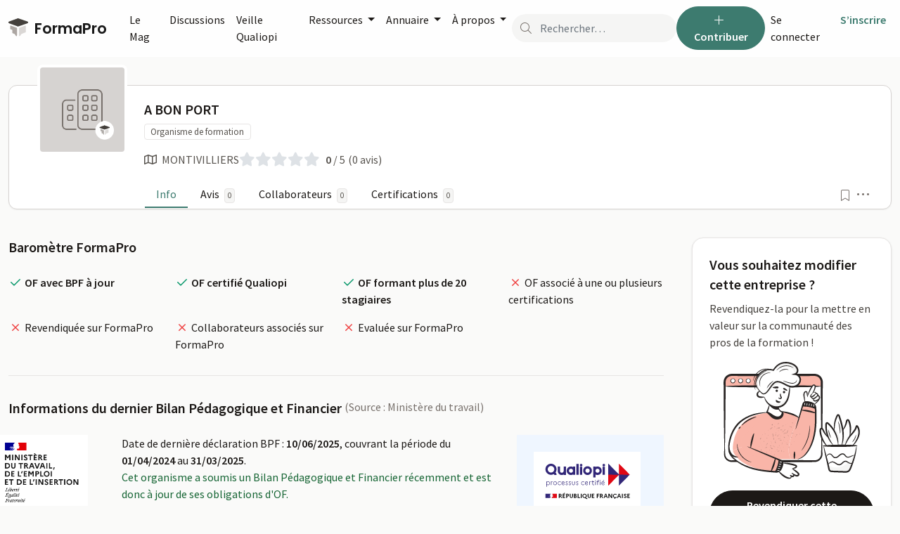

--- FILE ---
content_type: text/html; charset=UTF-8
request_url: https://www.formapro.com/companies/1060
body_size: 24924
content:
<!DOCTYPE html>
<html lang="fr">
<head>

    <meta charset="utf-8" />
<meta name="viewport" content="width=device-width, initial-scale=1" />
<meta http-equiv="x-ua-compatible" content="ie=edge" />
<meta name="csrf-token" content="t2gzZgpm9KdL5hVa8Q3FJgxHm8dtXv0T5Zifmtje" />
<meta name="image" content="https://www.formapro.com/img/meta-image.png" />
<meta name="robots" content="follow,index" />
<title>A BON PORT (91301948500014) | FormaPro</title>
<meta property="og:title" content="A BON PORT (91301948500014) | FormaPro" />
<meta name="twitter:title" content="A BON PORT (91301948500014) | FormaPro" />
<meta name="embedx:title" content="A BON PORT (91301948500014) | FormaPro" />
<meta name="description" content="Explorez la fiche de l&#039;organisme de formation A BON PORT (NDA: 28760660376) sur FormaPro" />
<meta property="og:description" content="Explorez la fiche de l&#039;organisme de formation A BON PORT (NDA: 28760660376) sur FormaPro" />
<meta name="twitter:description" content="Explorez la fiche de l&#039;organisme de formation A BON PORT (NDA: 28760660376) sur FormaPro" />
<meta name="embedx:description" content="Explorez la fiche de l&#039;organisme de formation A BON PORT (NDA: 28760660376) sur FormaPro" />
<meta name="image" content="https://www.formapro.com/media/default_company_avatar.png" />
<meta property="og:image" content="https://www.formapro.com/media/default_company_avatar.png" />
<meta name="twitter:image" content="https://www.formapro.com/media/default_company_avatar.png" />
<meta name="embedx:image" content="https://www.formapro.com/media/default_company_avatar.png" />

        <script>
      var _mtm = window._mtm = window._mtm || [];
      _mtm.push({'mtm.startTime': (new Date().getTime()), 'event': 'mtm.Start'});
            (function() {
        var d=document, g=d.createElement('script'), s=d.getElementsByTagName('script')[0];
        g.async=true; g.src='https://cdn.matomo.cloud/formapro.matomo.cloud/container_bsSBIuwF.js'; s.parentNode.insertBefore(g,s);
      })();
    </script>
    
    <link rel="apple-touch-icon" sizes="180x180" href="https://www.formapro.com/img/apple-touch-icon.png">
    <link rel="icon" type="image/png" sizes="32x32" href="https://www.formapro.com/img/favicon-32x32.png">
    <link rel="icon" type="image/png" sizes="16x16" href="https://www.formapro.com/img/favicon-16x16.png">
    <link rel="manifest" href="https://www.formapro.com/webmanifest.json">

    <link rel="stylesheet" type="text/css" href="/css/main.min.css?id=4263af75057914c37e05">
    <link rel="preconnect" href="https://fonts.googleapis.com">
    <link rel="preconnect" href="https://fonts.gstatic.com" crossorigin>
    <link href="https://fonts.googleapis.com/css2?family=Poppins:wght@400;600&display=swap" rel="stylesheet">
    <link href="https://fonts.googleapis.com/css2?family=Source+Sans+Pro:wght@400;600&display=swap" rel="stylesheet">

        <link rel="stylesheet" type="text/css" href="https://fonts.googleapis.com/icon?family=Material+Icons|Material+Icons+Outlined">

</head>

<body class="flex flex-col min-h-screen bg-stone-50" >
    <div class="fixed right-0 mt-20 mr-3 z-[999]">
        <div class="toast items-center font-semibold text-white text-base bg-stone-800 border-none " role="alert" aria-live="assertive" aria-atomic="true">
    <div class="flex">
        <div class="toast-body">
            
        </div>
        <button type="button" class="btn-close btn-close-white mr-2 m-auto" data-bs-dismiss="toast" aria-label="Close"></button>
    </div>
</div>
        <form >
                            <input type="hidden" id="auth_required" value="1">
                <input type="hidden" id="has_verified_account" value="">
                    </form>
                            </div>
    
            <a href="#main" class="sr-only">Passer au contenu principal</a>
<nav
    class="navbar navbar-expand-xl navbar-light sticky-top bg-white xl:bg-white/80 border-b border-white backdrop-blur mb-10 z-[1021]"
    data-main-navbar>
    <div class="container-fluid">
        <div class="flex items-center">
            <button
    class="btn xl:hidden btn-link mr-2"
    type="button"
                data-bs-toggle="collapse"
            data-bs-target="#navbarSupportedContent"
            aria-controls="navbarSupportedContent"
            aria-expanded="false"
            aria-label="Voir la navigation"
                    >
            <i class="fa-light fa-bars fa-fw "></i>
        
</button>
            <a class="fp-logo navbar-brand" href="https://www.formapro.com" style="font-size: 1.325rem">
    <img class="max-w-[1.75rem] mr-1 relative top-[-0.15rem] aspect-square" src="https://www.formapro.com/img/logo-formapro.svg" alt="">
    FormaPro
</a>
        </div>
        <div class="flex items-center gap-3 ml-auto xl:order-last">

            
            <form class="hidden xl:flex" action="https://www.formapro.com/search">
    <div class="bg-stone-100 relative flex items-center rounded-full">
        <i class="fa-light fa-search text-stone-500 absolute pl-3"></i>
        <input
            class="form-control bg-transparent border-none pl-10 py-2 pr-2 rounded-full"
            type="search"
            name="search"
            placeholder="Rechercher…"
            value=""
        >
    </div>
</form>
            <div class="dropdown hidden lg:block">
                <button
    class="btn btn-primary"
    type="button"
                id="add-content-dropdown"
            data-bs-toggle="dropdown"
            aria-expanded="false"
            title="Ajouter du contenu"
                    >
            <i class="fa-light fa-plus fa-fw  mr-1 "></i>
        Contribuer
</button>
                <ul class="dropdown-menu dropdown-menu-end" aria-labelledby="add-content-dropdown">
                    <li>
    <a
        class="dropdown-item"
        href="https://www.formapro.com?#social-posts-feed"
        data-auth-required="1"
                    data-phone-required="1"
                    >
                    <i class="fa-light fa-fw fa-comment-plus fa-sm mr-2"></i>
                <span>Publier un social post</span>
    </a>
    
</li>
                    <li>
    <a
        class="dropdown-item"
        href="https://www.formapro.com/articles/create"
        data-auth-required="1"
                    data-phone-required="1"
                    >
                    <i class="fa-light fa-fw fa-pen-line fa-sm mr-2"></i>
                <span>Écrire un article</span>
    </a>
    
</li>
                    <li>
    <a
        class="dropdown-item"
        href="#"
        data-auth-required="1"
                    data-phone-required="1"
                    >
                    <i class="fa-light fa-fw fa-newspaper fa-sm mr-2"></i>
                <span>Référencer un article</span>
    </a>
    
</li>
                    <li>
    <a
        class="dropdown-item"
        href="https://www.formapro.com/discussions/create"
        data-auth-required="1"
                    data-phone-required="1"
                    >
                    <i class="fa-light fa-fw fa-comments fa-sm mr-2"></i>
                <span>Démarrer une discussion</span>
    </a>
    
</li>
                    <li>
    <a
        class="dropdown-item"
        href="https://www.formapro.com/events?offcanvas=offcanvas-add-event"
        data-auth-required="1"
                    data-phone-required="1"
                    >
                    <i class="fa-light fa-fw fa-calendar-plus fa-sm mr-2"></i>
                <span>Référencer un événement</span>
    </a>
    
</li>
                    <li><hr class="dropdown-divider"></li>
                    <li>
    <a
        class="dropdown-item"
        href="https://www.formapro.com/compte/articles"
        data-auth-required="1"
                    >
                    <i class="fa-light fa-fw fa-file-pen fa-sm mr-2"></i>
                <span>Mes contenus</span>
    </a>
    
</li>
                </ul>
            </div>
                        <ul class="navbar-nav flex-row" role="menu">
                    <li class="nav-item">
                <a class="nav-link px-2 py-2" href="https://www.formapro.com/login" role="menuitem">
                    <span class="hidden md:inline-block" id="label-login">Se connecter</span>
                    <i class="fa-light fa-fw fa-circle-user md:hidden" aria-labelledby="label-login"></i>
                </a>
            </li>
                            <li class="nav-item">
                <a class="nav-link px-2 py-2 text-primary-500 font-semibold" href="https://www.formapro.com/register" role="menuitem">S’inscrire</a>
            </li>
            </ul>
        </div>
        <div class="collapse navbar-collapse" id="navbarSupportedContent">
            <ul class="navbar-nav navbar-nav-scroll gap-2 ml-2 mb-2 xl:mb-0">
    <li class="nav-item xl:hidden">
        <form class="my-4" action="https://www.formapro.com/search">
    <div class="bg-stone-100 relative flex items-center rounded-full">
        <i class="fa-light fa-search text-stone-500 absolute pl-3"></i>
        <input
            class="form-control bg-transparent border-none pl-10 py-2 pr-2 rounded-full"
            type="search"
            name="search"
            placeholder="Rechercher…"
            value=""
        >
    </div>
</form>
    </li>
    
    <li class="nav-item">
        <a class="nav-link" href="https://www.formapro.com/articles">Le Mag</a>
    </li>
    <li class="nav-item">
        <a class="nav-link" href="https://www.formapro.com/discussions">Discussions</a>
    </li>
    <li class="nav-item">
        <a class="nav-link" href="https://www.formapro.com/veille">Veille Qualiopi</a>
    </li>

    <li class="nav-item nav-item--hover dropdown">
        <a class="nav-link dropdown-toggle" href="#" id="navbarDropdownRessource" role="button" data-bs-toggle="dropdown" aria-expanded="false">
            Ressources
        </a>
        <div class="dropdown-menu" aria-labelledby="navbarDropdown">
            <div class="flex flex-col md:flex-row gap-2 md:gap-4 pb-3">
                <div>
                    <span class="flex items-center text-stone-500 text-sm tracking-widest mx-4 my-3 whitespace-nowrap">
        Actualité
</span>
                    <a class="dropdown-item" href="https://www.formapro.com/events">Agenda 📅</a>
                <a class="dropdown-item" href="https://www.formapro.com/veille">Veille</a>
           
        <a class="dropdown-item" href="https://www.formapro.com/sujets/a-ne-pas-rater">À ne pas rater</a>
           
        <a class="dropdown-item" href="https://www.formapro.com/sujets/nouveaute-innovation">Nouveauté / innovation</a>
           
        <a class="dropdown-item" href="https://www.formapro.com/sujets/reforme">Réforme</a>
                    </div>

                <div>
                    <span class="flex items-center text-stone-500 text-sm tracking-widest mx-4 my-3 whitespace-nowrap">
        Progresser
</span>
                    <a class="dropdown-item" href="https://www.formapro.com/sujets/guide-tutoriel">Guides &amp; Tutoriels</a>
           
        <a class="dropdown-item" href="https://www.formapro.com/sujets/ressource">Ressources</a>
           
        <a class="dropdown-item" href="https://www.formapro.com/sujets/outil-of">Outils OF</a>
           
        <a class="dropdown-item" href="https://www.formapro.com/sujets/outil-formateur">Outils formateurs</a>
           
        <a class="dropdown-item" href="https://www.formapro.com/sujets/methode-pedagogique">Méthodes pédagogiques</a>
           
        <a class="dropdown-item" href="https://www.formapro.com/sujets/trucs-astuces">Trucs &amp; Astuces</a>
                    </div>

                <div>
                    <span class="flex items-center text-stone-500 text-sm tracking-widest mx-4 my-3 whitespace-nowrap">
        À la une
</span>
                    <a class="dropdown-item" href="https://www.formapro.com/sujets/qualiopi">Qualiopi</a>
           
        <a class="dropdown-item" href="https://www.formapro.com/sujets/certification">Certifications</a>
           
        <a class="dropdown-item" href="https://www.formapro.com/sujets/e-learning">E-learning</a>
           
        <a class="dropdown-item" href="https://www.formapro.com/sujets/cpf">CPF</a>
                    </div>

                <div>
                    <span class="flex items-center text-stone-500 text-sm tracking-widest mx-4 my-3 whitespace-nowrap">
        Les classiques
</span>
                    <a class="dropdown-item" href="https://www.formapro.com/sujets/creation-dof">Création d’OF️</a>
           
        <a class="dropdown-item" href="https://www.formapro.com/sujets/numero-de-declaration-dactivite">NDA</a>
           
        <a class="dropdown-item" href="https://www.formapro.com/sujets/bilan-pedagogique-et-financier">BPF</a>
                <a class="dropdown-item" href="https://www.formapro.com/financeurs">Financeurs</a>
                    </div>
            </div>
            <a href="https://www.formapro.com/sujets" class="fp-link--brand mb-3 mr-5 block md:inline pl-4 md:pl-0 md:float-right">Explorer tous les sujets de FormaPro &raquo; </a>
        </div>
    </li>

    <li class="nav-item nav-item--hover dropdown">
        <a class="nav-link dropdown-toggle" href="#" id="navbarDropdownAnnuaire" role="button" data-bs-toggle="dropdown"
           aria-expanded="false">
            Annuaire
        </a>
        <ul class="dropdown-menu" aria-labelledby="navbarDropdown">
            <li><a class="dropdown-item" href="https://www.formapro.com/organismes-formation">Organismes de Formation</a></li>
            <li><a class="dropdown-item" href="https://www.formapro.com/certifications">Certifications</a></li>
        </ul>
    </li>

    <li class="nav-item nav-item--hover dropdown">
        <a class="nav-link dropdown-toggle" href="#" id="navbarDropdownAPropos" role="button" data-bs-toggle="dropdown"
           aria-expanded="false">
            À propos
        </a>
        <ul class="dropdown-menu" aria-labelledby="navbarDropdown">
            <li><a class="dropdown-item" href="https://www.formapro.com/a-propos">À propos de FormaPro</a></li>
            <li><a class="dropdown-item" href="https://www.formapro.com/fonctionnement">Fonctionnement</a></li>
            <li><a class="dropdown-item" href="https://www.formapro.com/regles">Les règles de la communauté</a></li>
            <li><a class="dropdown-item" href="https://www.formapro.com/publier">Publier sur FormaPro</a></li>
            <li><a class="dropdown-item" href="https://www.formapro.com/contact">Contact</a></li>
        </ul>
    </li>

            <hr class="xl:hidden">
        <li class="nav-item xl:hidden">
            <a class="nav-link text-primary-500 font-semibold" href="https://www.formapro.com/register">S’inscrire</a>
        </li>
    
</ul>
        </div>
    </div>
</nav>
    
    
    <main id="main">
                <div class="container">
    <div class="row">
        <div class="col-12">
            <div class="bg-white border border-stone-300 pb-5 lg:pb-0 mb-5 lg:mb-10 rounded-xl shadow-sm">
                <div
                    class="fp-cover-image flex items-end aspect-[6/1] relative rounded-t-xl"
                    style="background-image: url('https://www.formapro.com/media/default_company_bg_image.png')"
                    data-filestack-preview="cover"
                >
                                    </div>
                <div class="flex flex-col lg:flex-row items-center -mt-10 lg:mt-5 lg:mr-6">
                    <div class="relative lg:w-48">
                        <div class="border-4 border-white inline-flex bg-white overflow-hidden relative lg:absolute right-0 lg:mr-6 rounded-lg lg:-translate-y-full">
                            <img
    loading="lazy"
    src="https://www.formapro.com/media/default_company_avatar.png"
    alt=""
    width="120"
    height="120"
    >
                        </div>
                    </div>
                    <div class="grow text-center lg:text-left">
                        <h1 class="sr-only">A BON PORT sur FormaPro</h1>
                        <div class="font-semibold text-xl mb-1">A BON PORT</div>
                        <div class="mb-4 text-stone-600"><div class="mb-4">
                            <span
        class="badge fp-badge  text-[.8125rem]"
    >
    Organisme de formation
</span>
                    </div>
        <div class="flex flex-col lg:flex-row items-center gap-3 lg:gap-6">
    <span>
                <i class="fa-regular fa-map mr-1"></i>
                MONTIVILLIERS
            </span>
                                                                <div class="flex items-center ">
    <div class="fp-star-rating-readonly">
        <div class="fp-star-rating-readonly__stars fp-star-rating-readonly__stars--back">
            <i class="fa-solid fa-star" aria-hidden="true"></i>
            <i class="fa-solid fa-star" aria-hidden="true"></i>
            <i class="fa-solid fa-star" aria-hidden="true"></i>
            <i class="fa-solid fa-star" aria-hidden="true"></i>
            <i class="fa-solid fa-star" aria-hidden="true"></i>

            <div class="fp-star-rating-readonly__stars fp-star-rating-readonly__stars--front" style="width: 0%">
                <i class="fa-solid fa-star" aria-hidden="true"></i>
                <i class="fa-solid fa-star" aria-hidden="true"></i>
                <i class="fa-solid fa-star" aria-hidden="true"></i>
                <i class="fa-solid fa-star" aria-hidden="true"></i>
                <i class="fa-solid fa-star" aria-hidden="true"></i>
            </div>
        </div>
    </div>
    <span class="ml-2">
        <strong>0</strong> / 5
    </span>
    <span class="ml-1">(0 avis)</span>
</div>
</div></div>
                        <div class="flex items-center justify-center lg:justify-start"><ul class="nav nav-tabs border-b-0 hidden lg:flex">
    <li class="nav-item">
    <a href="https://www.formapro.com/companies/1060" class="nav-link active ">
        Info
    </a>
</li>
    <li class="nav-item">
    <a href="https://www.formapro.com/companies/1060#reviews" class="nav-link  ">
        Avis
            <span
        class="badge fp-badge bg-stone-100 text-stone-600 ml-1 text-[.8125rem]"
    >
    0
</span>
    </a>
</li>
        <li class="nav-item">
    <a href="https://www.formapro.com/companies/1060/collaborateurs" class="nav-link  ">
        Collaborateurs
            <span
        class="badge fp-badge bg-stone-100 text-stone-600 ml-1 text-[.8125rem]"
    >
    0
</span>
    </a>
</li>
            <li class="nav-item">
    <a href="https://www.formapro.com/companies/1060/certifications" class="nav-link  ">
        Certifications
                <span
        class="badge fp-badge bg-stone-100 text-stone-600 ml-1 text-[.8125rem]"
    >
    0
</span>
    </a>
</li>
</ul>
<div class="flex items-center gap-4 lg:ml-auto">
        <div data-button-ajax-toggle
        data-is-active=
>
    <div data-button-state="active"
         style="display: none">
        <button
    class="btn btn-link p-0 pointer-events-auto leading-none"
    type="button"
                data-bs-toggle="tooltip"
            title="Supprimer de mes favoris"
            data-button-ajax-toggle-method="PUT"
            data-button-ajax-toggle-url="https://www.formapro.com/json/companies/1060/favorite"
                    >
            <i class="fa-solid fa-fw fa-bookmark text-secondary-400 fa-fw "></i>
        
</button>
    </div>
    <div data-button-state="inactive"
         style="display: block">
        <button
    class="btn btn-link p-0 pointer-events-auto leading-none"
    type="button"
                data-bs-toggle="tooltip"
            title="Ajouter à mes favoris"
            data-auth-required="1"
            data-button-ajax-toggle-method="PUT"
            data-button-ajax-toggle-url="https://www.formapro.com/json/companies/1060/favorite"
                    >
            <i class="fa-light fa-fw fa-bookmark text-stone-500 hover:text-secondary-500 fa-fw "></i>
        
</button>
    </div>
</div>

        <div class="dropdown pointer-events-auto ">
    <a class="font-bold text-stone-500 hover:text-stone-900" href="#" role="button" id="company-options" data-bs-toggle="dropdown" aria-expanded="false">
        <i class="fa-light fa-fw fa-ellipsis fa-xl"></i>
        <span class="sr-only">Menu</span>
    </a>

    <ul class="dropdown-menu dropdown-menu-end" aria-labelledby="company-options">
        <li>
            <button data-phone-required="1" data-auth-required="1" class="dropdown-item" data-bs-toggle="offcanvas" data-bs-target="#offcanvas-claim-company" aria-controls="offcanvas-claim-company"  disabled >
                <i class="fa-light fa-fw fa-hand fa-sm mr-2"></i>
                Revendiquer cette entreprise
            </button>
        </li>
        <li>
    <a
        class="dropdown-item "
        href="#offcanvas-add-experience"
                    data-phone-required="1"
                    data-auth-required="1"
                    data-bs-toggle="offcanvas"
                    role="button"
                    aria-controls="offcanvas-add-experience"
            >
                    <i class="fa-light fa-fw fa-briefcase fa-sm mr-2"></i>
                <span class="inline-flex flex-col">
            <span>Ajouter une expérience</span>
                            <span class="mt-0.5 text-sm text-stone-500 whitespace-normal w-64">Enrichissez votre profil sur FormaPro en ajoutant vos expériences professionelles</span>
                    </span>

    </a>
</li>
    <li>
    <a
        class="dropdown-item "
        href="#offcanvas-review-company"
                    data-phone-required="1"
                    data-bs-toggle="offcanvas"
                    role="button"
                    aria-controls="offcanvas-review-company"
            >
                    <i class="fa-light fa-fw fa-star fa-sm mr-2"></i>
                <span class="inline-flex flex-col">
            <span>Laisser un avis</span>
                    </span>

    </a>
</li>

    <li>
    <a class="dropdown-item " href="/cdn-cgi/l/email-protection#[base64]" data-auth-required="1" data-phone-required="1">
                    <i class="fa-light fa-fw fa-flag fa-sm mr-2"></i>
                <span class="inline-flex flex-col">
            <span>Signaler</span>
                    </span>

    </a>
</li>
    </ul>
</div>
</div></div>
                    </div>
                </div>
            </div>
            <div class="dropdown lg:hidden ">
    <button
    class="btn btn-outline-secondary w-full mb-4"
    type="button"
                data-bs-toggle="dropdown"
            aria-expanded="false"
                 id=""     >
            <i class="fa-light fa-bars fa-fw  mr-1 "></i>
        Menu
</button>
    <ul class="dropdown-menu w-full" aria-labelledby="">
        <li>
    <a
        class="dropdown-item bg-primary-50 hover:bg-primary-50"
        href="https://www.formapro.com/companies/1060"
            >
                    <i class="fa-light fa-fw fa-circle-info fa-sm mr-2"></i>
                <span class="inline-flex flex-col">
            <span>Info</span>
                    </span>

    </a>
</li>
    <li>
    <a
        class="dropdown-item "
        href="https://www.formapro.com/companies/1060#reviews"
            >
                    <i class="fa-light fa-fw fa-star fa-sm mr-2"></i>
                <span class="inline-flex flex-col">
            <span>Avis
            <span
        class="badge fp-badge bg-stone-100 text-stone-600 ml-1 text-[.8125rem]"
    >
    0
</span></span>
                    </span>

    </a>
</li>
    <li>
    <a
        class="dropdown-item "
        href="https://www.formapro.com/companies/1060/collaborateurs"
            >
                    <i class="fa-light fa-fw fa-users fa-sm mr-2"></i>
                <span class="inline-flex flex-col">
            <span>Collaborateurs
            <span
        class="badge fp-badge bg-stone-100 text-stone-600 ml-1 text-[.8125rem]"
    >
    0
</span></span>
                    </span>

    </a>
</li>
            <li>
    <a
        class="dropdown-item "
        href="https://www.formapro.com/companies/1060/certifications"
            >
                    <i class="fa-light fa-fw fa-file-certificate fa-sm mr-2"></i>
                <span class="inline-flex flex-col">
            <span>Certifications
                <span
        class="badge fp-badge bg-stone-100 text-stone-600 ml-1 text-[.8125rem]"
    >
    0
</span></span>
                    </span>

    </a>
</li>
    </ul>
</div>
        </div>
    </div>
</div>

        <div class="container">
        <h2 class="sr-only">Profil</h2>
                    <div class="grid grid-cols-1 lg:grid-cols-12 gap-10">
            <div class="lg:col-span-9">
                <aside class="mb-8 ">
    <header class="relative flex flex-col md:flex-row gap-1 md:gap-0 items-start mb-6">
                    <h3 class="text-xl mb-0 ">Baromètre FormaPro</h3>
                        
    </header>
    <div>
        <div class="grid grid-cols-1 md:grid-cols-4 gap-4">
        
                    <span>
            <strong>
            <i class="fa-regular fa-fw fa-check text-emerald-600" title="Oui" data-bs-toggle="tooltip"></i>
            OF avec BPF à jour
        </strong>
    </span>
            <span>
            <strong>
            <i class="fa-regular fa-fw fa-check text-emerald-600" title="Oui" data-bs-toggle="tooltip"></i>
            OF certifié Qualiopi
        </strong>
    </span>
            <span>
            <strong>
            <i class="fa-regular fa-fw fa-check text-emerald-600" title="Oui" data-bs-toggle="tooltip"></i>
            OF formant plus de 20 stagiaires
        </strong>
    </span>
            <span>
            <i class="fa-regular fa-fw fa-times text-red-500" title="Non" data-bs-toggle="tooltip"></i>
        OF associé à une ou plusieurs certifications
    </span>
        
        <span>
            <i class="fa-regular fa-fw fa-times text-red-500" title="Non" data-bs-toggle="tooltip"></i>
        Revendiquée sur FormaPro
    </span>

        <span>
            <i class="fa-regular fa-fw fa-times text-red-500" title="Non" data-bs-toggle="tooltip"></i>
        Collaborateurs associés sur FormaPro
    </span>

        <span>
            <i class="fa-regular fa-fw fa-times text-red-500" title="Non" data-bs-toggle="tooltip"></i>
        Evaluée sur FormaPro
    </span>

    </div>
    </div>
</aside>
    <hr class="my-8">
    <aside class="mb-8 ">
    <header class="relative flex flex-col md:flex-row gap-1 md:gap-0 items-start mb-6">
                    <h3 class="text-xl mb-0 ">Informations du dernier Bilan Pédagogique et Financier</h3>
                            <div class="text-stone-500 ml-1">(Source : Ministère du travail)</div>
                
    </header>
    <div>
        <div class="grid grid-cols-12 gap-8">
            <div class="col-span-2">
                <img src="https://www.formapro.com/img/logo-ministere-du-travail.png" alt="" style="margin-left: -16px;">
            </div>
            <div class="col-span-7">
                <div class="">

                    Date de dernière déclaration BPF :
                    <span class="font-bold ">
                        10/06/2025</span>,
                    couvrant la période du
                    <span class="font-bold">01/04/2024</span>
                    au
                    <span class="font-bold">31/03/2025</span>.
                    <br>
                                            <span class="text-green-800">Cet organisme a soumis un Bilan Pédagogique et Financier récemment et est donc à jour de ses obligations d'OF.</span>
                    
                    <div class="mt-6 mb-8">
                                                    <div class="">
            <small class="block text-stone-500">Adresse de l’Organisme de Formation</small>
        <span class="text-stone-900 " >53 RUE VICTOR LESUEUR, 76290 MONTIVILLIERS</span>
</div>
                                            </div>

                    <div class="grid grid-cols-3 gap-8">
                                                                            <div class="">
            <small class="block text-stone-500">Région</small>
        <span class="text-stone-900 " >Normandie</span>
</div>
                                                                            <div class="">
            <small class="block text-stone-500">Numéro de Déclaration d&#039;Activité</small>
        <span class="text-stone-900 truncate block" data-bs-toggle=&quot;tooltip&quot; title=&quot;28760660376&quot;>28760660376</span>
</div>
                                                                            <div class="">
            <small class="block text-stone-500">SIRET</small>
        <span class="text-stone-900 " >91301948500014</span>
</div>
                                                                            <div class="">
            <small class="block text-stone-500">Effectif formateurs</small>
        <span class="text-stone-900 " >1</span>
</div>
                                                                            <div class="">
            <small class="block text-stone-500">Nombre de stagiaires formés</small>
        <span class="text-stone-900 " >193</span>
</div>
                                                                            <div class="">
            <small class="block text-stone-500">Stagiaires confiés à l’OF par un autre OF</small>
        <span class="text-stone-900 " >0</span>
</div>
                                            </div>
                                            <br>
                        <h6>Principaux domaines de spécialité</h6>
                                                        <span class="fp-badge">Spécialités concernant plusieurs capacités</span><br>
                                                            </div>
            </div>
            <div class="col-span-3">
                                            <div class="bg-blue-50 p-6">

                            <img class="mb-4" src="https://www.formapro.com/img/logo-qualiopi.png" alt="">

                            <div class="">
                                Cet organisme est détenteur de la certification Qualiopi pour les catégories suivante :
                            </div>

                            <div class="flex flex-col gap-3 ">
    <span>
            <strong>
            <i class="fa-regular fa-fw fa-check text-emerald-600" title="Oui" data-bs-toggle="tooltip"></i>
            Actions de formation
        </strong>
    </span>
                                <span>
            <i class="fa-regular fa-fw fa-times text-red-500" title="Non" data-bs-toggle="tooltip"></i>
        Bilans de compétences
    </span>
                                <span>
            <i class="fa-regular fa-fw fa-times text-red-500" title="Non" data-bs-toggle="tooltip"></i>
        VAE
    </span>
                                <span>
            <i class="fa-regular fa-fw fa-times text-red-500" title="Non" data-bs-toggle="tooltip"></i>
        Actions de formation par apprentissage
    </span>
</div>
                        </div>
                    
            </div>
        </div>
    </div>
</aside>
    <hr class="my-8">
<aside class="mb-8 ">
    <header class="relative flex flex-col md:flex-row gap-1 md:gap-0 items-start mb-6">
                    <h3 class="text-xl mb-0 ">Description</h3>
                        
    </header>
    <div>
        <div class="fp-milkdown-output" data-company-description-mode="show">
                    A BON PORT
    est un organisme de formation déclaré sous le Numéro de Déclaration d'Activité 28760660376.
        Cet OF oppère depuis la région Normandie.
        <br>
            Ce centre de formation est certifié Qualiopi pour
                            le domaine
                Actions de formation.
    
            <br>
        Ses principaux domaines d'activités déclarés (BPF) sont :
        Spécialités concernant plusieurs capacités        .
        <br/>
                        A BON PORT n'emploie qu'un seul formateur, il s'agit a priori d'une activité formation unipersonnelle.
        
                    Cet OF a formé 193 apprenants d'après son dernier Bilan Pédagogique et Financier déclaré,
                            dont aucun en sous-traitance d'un autre OF.
                        Ceci le place dans le top 12.8% des organismes de formation en termes de nombre d'apprenants.
                <br/>
    
    
    


            </div>
    <form action="https://www.formapro.com/companies/1060/description"
            method="post" data-company-description-mode="edit" style="display: none;">
        <input type="hidden" name="_token" value="t2gzZgpm9KdL5hVa8Q3FJgxHm8dtXv0T5Zifmtje">        <input type="hidden" name="_method" value="put">        <div class="form-group ">
    <div class="fp-milkdown relative " data-milkdown-input>
                    <label
    class="control-label visually-hidden"
    for="content_markdown"
    >
    Description
    </label>
                <div
            class="form-control fp-milkdown__form-control ">
            <div data-milkdown-editor data-milkdown-toolbar="default">
            </div>
        </div>

        <input
            type="hidden"
            name="content"
            data-milkdown-markdown
            data-milkdown-toolbar
             value=""                                             >

            </div>
</div>
        <div class="flex justify-between">
            <button
    class="btn btn-sm btn-outline-secondary"
    type="button"
                data-company-description-action="cancel"
                    >
        Annuler
</button>
            <button
    class="btn btn-sm btn-dark"
    type="submit"
                        >
        Sauvegarder
</button>
        </div>
    </form>
    </div>
</aside>
    <hr class="my-8">

<div id="reviews">
    <aside class="mb-8 ">
    <header class="relative flex flex-col md:flex-row gap-1 md:gap-0 items-start mb-6">
                    <h3 class="text-xl mb-0 ">Avis des collaborateurs </h3>
                        <button
    class="btn btn-outline-dark btn-sm md:ml-auto"
    type="button"
                data-bs-toggle="offcanvas"
            data-bs-target="#offcanvas-review-company"
            aria-controls="offcanvas-review-company"
            data-auth-required="1"
            data-phone-required="1"
                    >
        Laisser un avis
</button>
    </header>
    <div>
        <div class="text-center ">
    <i class="fa-light fa-3x text-stone-300 fa-star-exclamation mb-3"></i>
            <div class="text-lg font-semibold">Aucun avis</div>
                <p class="text-stone-600 mb-0">Il n&#039;y a pas encore d&#039;avis de la part de collaborateurs internes ou externes de A BON PORT à afficher</p>
                <div class="mt-2">
            <button
    class="btn btn-dark"
    type="button"
                data-bs-toggle="offcanvas"
            data-bs-target="#offcanvas-review-company"
            aria-controls="offcanvas-review-company"
            data-phone-required="1"
                    >
        Laisser un avis
</button>
        </div>
    </div>
    </div>
</aside>
    <hr class="my-8">
</div>
            </div>
            <div class="lg:col-span-3">
    <div class="bg-white border shadow p-6 rounded-2xl">
        <h2 class="text-xl mb-2">Vous souhaitez modifier cette entreprise ?</h2>
        <p>Revendiquez-la pour la mettre en valeur sur la communauté des pros de la formation !</p>
        <img class="mb-4 px-5" src="https://www.formapro.com/img/illustration-claim-company.svg" alt="">
                    <a
    href="https://www.formapro.com/companies/1060/collaborateurs"
    class="btn btn-dark btn-lg w-full"
    >
        Revendiquer cette entreprise
</a>
            </div>
</div>
        </div>
        </div>
    </main>

    <footer class="container flex flex-wrap justify-center gap-1 lg:gap-3 mt-auto pt-10 pb-5 px-6 md:px-0 text-sm">
        <span>
            &copy; 2026 <span class="font-semibold">FormaPro</span>
        </span>
        <span>&middot;</span>
        <a class="fp-link--brand" href="https://www.formapro.com/conditions-generales-utilisation">Conditions générales d’utilisation</a>
        <span>&middot;</span>
        <a class="fp-link--brand" href="https://www.formapro.com/politique-de-confidentialite">Politique de confidentialité</a>
    </footer>

    
            <div
    class="fp-offcanvas offcanvas offcanvas-end w-full lg:w-1/2 2xl:w-1/3   "
    tabindex="-1"
    id="offcanvas-edit-company"
    aria-labelledby="offcanvas"
        >
    <div class="offcanvas-header">
        <span
            class="offcanvas-title text-xl font-semibold"
            id="offcanvas"
        >Modifier cette entreprise</span>
        <button
            type="button"
            class="btn-close text-reset"
            data-bs-dismiss="offcanvas"
            aria-label="Close"
        ></button>
    </div>
    <div class="offcanvas-body flex flex-col h-full pb-0 relative  ">
        <form method="POST" action="https://www.formapro.com/companies/1060">
            <input type="hidden" name="_method" value="PUT">            <input type="hidden" name="_token" value="t2gzZgpm9KdL5hVa8Q3FJgxHm8dtXv0T5Zifmtje">            <input name="id" type="hidden" value="1060"/>
            <input name="is_certifier_company" type="hidden" value="">

            <div class="form-group label-floating ">
    <label
    class="control-label "
    for="name"
    >
    Nom de l&#039;entreprise
     <span class="text-red-500">*</span> </label>
    <input
        class="form-control    "
        type="text"
        id="name"
        name="name"
                 value="A BON PORT"          required                     >
        
                </div>

            <div class="form-group label-floating ">
    <label
    class="control-label "
    for="trading_name"
    >
    Nom commercial de l&#039;entreprise
    </label>
    <input
        class="form-control    "
        type="text"
        id="trading_name"
        name="trading_name"
                                            >
        
                </div>

            <div class="form-check mb-6">
    <input
        class="form-check-input"
        name="anonymous"
        type="checkbox"
        id="anonymous"
                 value="1"                 
    >
    <label
        class="form-check-label    "
        for="anonymous"
            >
        Anonymiser cette fiche (RGPD)
    </label>
    
                </div>

            

            <h6>Contact</h6>

            <div class="form-group label-floating ">
    <label
    class="control-label "
    for="address"
    >
    Adresse
     <span class="text-red-500">*</span> </label>
    <textarea
        class="form-control overflow-auto   "
        id="address"
        name="address"
        placeholder=""
         required                     >53 RUE VICTOR LESUEUR</textarea>
                    </div>

            <div class="form-group label-floating ">
    <label
    class="control-label "
    for="city"
    >
    Ville
     <span class="text-red-500">*</span> </label>
    <input
        class="form-control    "
        type="text"
        id="city"
        name="city"
                 value="MONTIVILLIERS"          required                     >
        
                </div>

            <div class="form-group label-floating ">
    <label
    class="control-label "
    for="zipcode"
    >
    Code postal
     <span class="text-red-500">*</span> </label>
    <input
        class="form-control    "
        type="text"
        id="zipcode"
        name="zipcode"
                 value="76290"          required                     >
        
                </div>

            <div class="form-group label-floating ">
    <label
    class="control-label "
    for="phone"
    >
    Téléphone
    </label>
    <input
        class="form-control    "
        type="tel"
        id="phone"
        name="phone"
                                            >
        
                </div>

            <div class="form-group label-floating ">
    <label
    class="control-label "
    for="website_link"
    >
    Site web
    </label>
    <input
        class="form-control    "
        type="url"
        id="website_link"
        name="website_link"
                    placeholder="https://"
                                            >
        
                </div>

            <h6>Réseaux sociaux</h6>

            <div class="form-group label-floating ">
    <label
    class="control-label "
    for="facebook_link"
    >
    Facebook
    </label>
    <input
        class="form-control    "
        type="url"
        id="facebook_link"
        name="facebook_link"
                    placeholder="https://"
                                            >
        
                </div>

            <div class="form-group label-floating ">
    <label
    class="control-label "
    for="linkedin_link"
    >
    Linkedin
    </label>
    <input
        class="form-control    "
        type="url"
        id="linkedin_link"
        name="linkedin_link"
                    placeholder="https://"
                                            >
        
                </div>

            <div class="form-group label-floating ">
    <label
    class="control-label "
    for="twitter_link"
    >
    Twitter
    </label>
    <input
        class="form-control    "
        type="url"
        id="twitter_link"
        name="twitter_link"
                    placeholder="https://"
                                            >
        
                </div>

            <div class="fp-offcanvas__footer">
    <button
    class="btn btn-outline-secondary"
    type="button"
                data-bs-dismiss="offcanvas"
                    >
        Annuler
</button>
    <button
    class="btn btn-dark"
    type="submit"
                        >
        Sauvegarder
</button>
</div>

        </form>
    </div>
</div>

    
    <div
    class="fp-offcanvas offcanvas offcanvas-end w-full lg:w-1/2 2xl:w-1/3   "
    tabindex="-1"
    id="offcanvas-add-experience"
    aria-labelledby="offcanvas"
        >
    <div class="offcanvas-header">
        <span
            class="offcanvas-title text-xl font-semibold"
            id="offcanvas"
        >Ajouter une expérience</span>
        <button
            type="button"
            class="btn-close text-reset"
            data-bs-dismiss="offcanvas"
            aria-label="Close"
        ></button>
    </div>
    <div class="offcanvas-body flex flex-col h-full pb-0 relative  ">
        <form method="post"
              action="https://www.formapro.com/compte/experiences"
              data-form-experience>
            <input type="hidden" name="_token" value="t2gzZgpm9KdL5hVa8Q3FJgxHm8dtXv0T5Zifmtje">            <input name="experience_form_id" type="hidden" value="experience-form-1060"/>
            <div class="form-group  label-floating is-select">
    <label
    class="control-label "
    for="company_id"
    >
    Nom de l&#039;entreprise
     <span class="text-red-500">*</span> </label>
    <select
        class="form-select     "
        name="company_id"
          required                     >
        <option selected value="1060">A BON PORT</option>
    </select>
    
                </div>

            <div class="form-group label-floating ">
    <label
    class="control-label "
    for="role"
    >
    Titre du rôle
     <span class="text-red-500">*</span> </label>
    <input
        class="form-control    "
        type="text"
        id="role"
        name="role"
                         required                             maxlength="100"
            >
            <div class="js-character-count form-text float-right">
    <span class="js-character-count-current">0</span>
    <span>/ 100</span>
</div>
        
                </div>

            <div class="form-group">
                <div class="mb-1">Type d’emploi <span class="text-red-500">*</span></div>
                <div class="flex gap-6">
                                            <div class="form-check "
    >
    <input
        class="form-check-input "
        name="type_of_job"
        type="radio"
        id="jobTypeExp0"
                 value="1"                 checked
    >
    <label
        class="form-check-label mb-0 "
        for="jobTypeExp0"
            >
        Interne / salarié / mandataire
    </label>
    
    </div>
                                            <div class="form-check "
    >
    <input
        class="form-check-input "
        name="type_of_job"
        type="radio"
        id="jobTypeExp1"
                 value="2"                 
    >
    <label
        class="form-check-label mb-0 "
        for="jobTypeExp1"
            >
        Externe / prestataire / missionné
    </label>
    
    </div>
                                    </div>
            </div>

            <div class="form-group date-time-picker label-floating relative ">
    <label
    class="control-label "
    for="start_date"
    >
    Date de début
     <span class="text-red-500">*</span> </label>
    <div class="input-group">
        <input
            class="js-datetimepicker form-control    "
            id="start_date"
            name="start_date"
            autocomplete="off"
                         required                                 />
        <label class="input-group-text rounded-r mb-0" for="start_date">
            <i class="fa-regular fa-calendar"></i>
        </label>
                                </div>
    
</div>

            <div class="form-check mb-6">
    <input
        class="form-check-input"
        name="is_still_work"
        type="checkbox"
        id="current_job"
                                
    >
    <label
        class="form-check-label  "
        for="current_job"
            >
        Je travaille actuellement ici
    </label>
    
    </div>

            <div class="form-group date-time-picker label-floating relative ">
    <label
    class="control-label "
    for="end_date"
    >
    Date de fin
    </label>
    <div class="input-group">
        <input
            class="js-datetimepicker form-control    "
            id="end_date"
            name="end_date"
            autocomplete="off"
                                                        />
        <label class="input-group-text rounded-r mb-0" for="end_date">
            <i class="fa-regular fa-calendar"></i>
        </label>
                                </div>
    
</div>

            <div class="form-group label-floating ">
    <label
    class="control-label "
    for="description"
    >
    Description
    </label>
    <textarea
        class="form-control overflow-auto "
        id="description"
        name="description"
        placeholder=""
                                    maxlength="2000"
            ></textarea>
            <div class="js-character-count form-text float-right">
    <span class="js-character-count-current">0</span>
    <span>/ 2000</span>
</div>
        </div>

            <div class="fp-offcanvas__footer">
    <button
    class="btn btn-outline-secondary"
    type="button"
                data-bs-dismiss="offcanvas"
                    >
        Annuler
</button>
    <button
    class="btn btn-dark"
    type="submit"
                        >
        Sauvegarder
</button>
</div>

        </form>
    </div>
</div>

    <div
    class="fp-offcanvas offcanvas offcanvas-end w-full lg:w-1/2 2xl:w-1/3   "
    tabindex="-1"
    id="offcanvas-review-company"
    aria-labelledby="offcanvas"
        >
    <div class="offcanvas-header">
        <span
            class="offcanvas-title text-xl font-semibold"
            id="offcanvas"
        >Évaluer votre expérience avec cette entreprise</span>
        <button
            type="button"
            class="btn-close text-reset"
            data-bs-dismiss="offcanvas"
            aria-label="Close"
        ></button>
    </div>
    <div class="offcanvas-body flex flex-col h-full pb-0 relative  ">
        <form data-form-company-review method="post" action="https://www.formapro.com/companies/1060/opinions">
    <input type="hidden" name="_token" value="t2gzZgpm9KdL5hVa8Q3FJgxHm8dtXv0T5Zifmtje">    <input name="id_review_form" type="hidden" value="avis-A BON PORT-1060"/>
    <div class="form-group label-floating ">
    <label
    class="control-label "
    for="role"
    >
    Titre du rôle
     <span class="text-red-500">*</span> </label>
    <input
        class="form-control    "
        type="text"
        id="role"
        name="role"
                 value=""          required                             maxlength="100"
            >
            <div class="js-character-count form-text float-right">
    <span class="js-character-count-current">0</span>
    <span>/ 100</span>
</div>
        
                </div>

    <div class="form-group">
        <div class="mb-1">Type d’emploi</div>
        <div class="flex gap-6">
                            <div class="form-check "
    >
    <input
        class="form-check-input "
        name="type_of_job"
        type="radio"
        id="jobType0"
                 value="1"          required         
    >
    <label
        class="form-check-label mb-0 "
        for="jobType0"
            >
        Interne / salarié / mandataire
    </label>
    
    </div>
                            <div class="form-check "
    >
    <input
        class="form-check-input "
        name="type_of_job"
        type="radio"
        id="jobType1"
                 value="2"          required         
    >
    <label
        class="form-check-label mb-0 "
        for="jobType1"
            >
        Externe / prestataire / missionné
    </label>
    
    </div>
                    </div>
    </div>

    <div class="form-group">
        <div class="mb-1">Vous êtes salarié chez eux ou vous l'avez été ?</div>
        <div class="flex gap-6">
                            <div class="form-check "
    >
    <input
        class="form-check-input "
        name="job_status"
        type="radio"
        id="jobStatus0"
                 value="1"          required         checked
    >
    <label
        class="form-check-label mb-0 "
        for="jobStatus0"
            >
        Emploi actuel
    </label>
    
    </div>
                            <div class="form-check "
    >
    <input
        class="form-check-input "
        name="job_status"
        type="radio"
        id="jobStatus1"
                 value="2"          required         
    >
    <label
        class="form-check-label mb-0 "
        for="jobStatus1"
            >
        Emploi ancien
    </label>
    
    </div>
                    </div>
    </div>

    <div class="form-group  label-floating is-select">
    <label
    class="control-label "
    for="year_of_departure"
    >
    Année de départ
     <span class="text-red-500">*</span> </label>
    <select
        class="form-select     "
        name="year_of_departure"
          required                     >
        <option value="">Choisir une année</option>
                            <option  value="2026">2026</option>
                            <option  value="2025">2025</option>
                            <option  value="2024">2024</option>
                            <option  value="2023">2023</option>
                            <option  value="2022">2022</option>
    </select>
    
                </div>

    <div class="form-group">
    <span class="form-label inline-block">
        Rémunération
         <span class="text-red-500">*</span>     </span>
    <div class="fp-star-rating    " role="group">
                    <input
                id="star-rating-salary-5"
                name="salary"
                type="radio"
                autocomplete="off"
                value="5"
                 required                                             >
            <label for="star-rating-salary-5"></label>
                    <input
                id="star-rating-salary-4"
                name="salary"
                type="radio"
                autocomplete="off"
                value="4"
                 required                                             >
            <label for="star-rating-salary-4"></label>
                    <input
                id="star-rating-salary-3"
                name="salary"
                type="radio"
                autocomplete="off"
                value="3"
                 required                                             >
            <label for="star-rating-salary-3"></label>
                    <input
                id="star-rating-salary-2"
                name="salary"
                type="radio"
                autocomplete="off"
                value="2"
                 required                                             >
            <label for="star-rating-salary-2"></label>
                    <input
                id="star-rating-salary-1"
                name="salary"
                type="radio"
                autocomplete="off"
                value="1"
                 required                                             >
            <label for="star-rating-salary-1"></label>
            </div>
                </div>

    <div class="form-group">
    <span class="form-label inline-block">
        Organisation et communication
         <span class="text-red-500">*</span>     </span>
    <div class="fp-star-rating    " role="group">
                    <input
                id="star-rating-organisation_communication-5"
                name="organisation_communication"
                type="radio"
                autocomplete="off"
                value="5"
                 required                                             >
            <label for="star-rating-organisation_communication-5"></label>
                    <input
                id="star-rating-organisation_communication-4"
                name="organisation_communication"
                type="radio"
                autocomplete="off"
                value="4"
                 required                                             >
            <label for="star-rating-organisation_communication-4"></label>
                    <input
                id="star-rating-organisation_communication-3"
                name="organisation_communication"
                type="radio"
                autocomplete="off"
                value="3"
                 required                                             >
            <label for="star-rating-organisation_communication-3"></label>
                    <input
                id="star-rating-organisation_communication-2"
                name="organisation_communication"
                type="radio"
                autocomplete="off"
                value="2"
                 required                                             >
            <label for="star-rating-organisation_communication-2"></label>
                    <input
                id="star-rating-organisation_communication-1"
                name="organisation_communication"
                type="radio"
                autocomplete="off"
                value="1"
                 required                                             >
            <label for="star-rating-organisation_communication-1"></label>
            </div>
                </div>

    <div class="form-group">
    <span class="form-label inline-block">
        Intérêt / Challenge
         <span class="text-red-500">*</span>     </span>
    <div class="fp-star-rating    " role="group">
                    <input
                id="star-rating-challenge-5"
                name="challenge"
                type="radio"
                autocomplete="off"
                value="5"
                 required                                             >
            <label for="star-rating-challenge-5"></label>
                    <input
                id="star-rating-challenge-4"
                name="challenge"
                type="radio"
                autocomplete="off"
                value="4"
                 required                                             >
            <label for="star-rating-challenge-4"></label>
                    <input
                id="star-rating-challenge-3"
                name="challenge"
                type="radio"
                autocomplete="off"
                value="3"
                 required                                             >
            <label for="star-rating-challenge-3"></label>
                    <input
                id="star-rating-challenge-2"
                name="challenge"
                type="radio"
                autocomplete="off"
                value="2"
                 required                                             >
            <label for="star-rating-challenge-2"></label>
                    <input
                id="star-rating-challenge-1"
                name="challenge"
                type="radio"
                autocomplete="off"
                value="1"
                 required                                             >
            <label for="star-rating-challenge-1"></label>
            </div>
                </div>

    <div class="form-group">
    <span class="form-label inline-block">
        Plaisir / Fun
         <span class="text-red-500">*</span>     </span>
    <div class="fp-star-rating    " role="group">
                    <input
                id="star-rating-fulfilment-5"
                name="fulfilment"
                type="radio"
                autocomplete="off"
                value="5"
                 required                                             >
            <label for="star-rating-fulfilment-5"></label>
                    <input
                id="star-rating-fulfilment-4"
                name="fulfilment"
                type="radio"
                autocomplete="off"
                value="4"
                 required                                             >
            <label for="star-rating-fulfilment-4"></label>
                    <input
                id="star-rating-fulfilment-3"
                name="fulfilment"
                type="radio"
                autocomplete="off"
                value="3"
                 required                                             >
            <label for="star-rating-fulfilment-3"></label>
                    <input
                id="star-rating-fulfilment-2"
                name="fulfilment"
                type="radio"
                autocomplete="off"
                value="2"
                 required                                             >
            <label for="star-rating-fulfilment-2"></label>
                    <input
                id="star-rating-fulfilment-1"
                name="fulfilment"
                type="radio"
                autocomplete="off"
                value="1"
                 required                                             >
            <label for="star-rating-fulfilment-1"></label>
            </div>
                </div>

    <div class="form-group label-floating ">
    <label
    class="control-label "
    for="title"
    >
    Titre de votre avis
     <span class="text-red-500">*</span> </label>
    <input
        class="form-control    "
        type="text"
        id="title"
        name="title"
                         required                             minlength="3"
                    maxlength="100"
            >
            <div class="js-character-count form-text float-right">
    <span class="js-character-count-current">0</span>
    <span>/ 100</span>
</div>
        
                </div>

    <div class="form-group label-floating ">
    <label
    class="control-label "
    for="what_do_you_like_more"
    >
    Points positifs ?
     <span class="text-red-500">*</span> </label>
    <textarea
        class="form-control overflow-auto   "
        id="what_do_you_like_more"
        name="what_do_you_like_more"
        placeholder=""
         required                             minlength="3"
                    maxlength="1000"
            ></textarea>
            <div class="js-character-count form-text float-right">
    <span class="js-character-count-current">0</span>
    <span>/ 1000</span>
</div>
                    </div>

    <div class="form-group label-floating ">
    <label
    class="control-label "
    for="what_do_you_like_less"
    >
    Points négatifs ?
     <span class="text-red-500">*</span> </label>
    <textarea
        class="form-control overflow-auto   "
        id="what_do_you_like_less"
        name="what_do_you_like_less"
        placeholder=""
         required                             minlength="3"
                    maxlength="1000"
            ></textarea>
            <div class="js-character-count form-text float-right">
    <span class="js-character-count-current">0</span>
    <span>/ 1000</span>
</div>
                    </div>

    <div class="form-check mb-6">
    <input
        class="form-check-input"
        name="is_anonymous"
        type="checkbox"
        id="is_anonymous"
                                
    >
    <label
        class="form-check-label  "
        for="is_anonymous"
            >
        Garder mon évaluation anonyme
    </label>
    
    </div>

    <div class="alert alert-warning " role="alert">
    <p>Confirmez que vous avez travaillé avec A BON PORT en uploadeant une pièce justificative (un bulletin de salaire ou un ordre de mission). Les pièces justificatives sont soumises en toute sécurité et ne peuvent être consultées que par un modérateur de FormaPro afin que nous puissions vérifier votre avis.</p>
        <div class="form-group label-floating mb-0"
     data-filestack-input data-filestack-picker-options='{"accept":"application\/pdf","maxFiles":1,"fromSources":["local_file_system","dropbox"]}'
>
    <label
    class="control-label "
    for=""
    >
    Joindre une pièce justificative
    </label>
    <div class="form-control filestack-preview   ">
                        <div class="js-iframe-preview ratio mx-auto z-10" style="max-width: 10rem;">
                    <iframe src="" data-filestack-preview></iframe>
                </div>
            
        <span class="text-stone-500 stretched-link" data-filestack-action="edit">
            Ajouter
        </span>
    </div>
    <input
        class=""
        type="hidden"
        name="justification"
        data-filestack-url
                                    >

    <input
        type="hidden"
        name="justification_old_preview"
                data-filestack-preview-input
    >

    

                
                </div>
</div>

    <div class="fp-offcanvas__footer">
    <button
    class="btn btn-outline-secondary"
    type="button"
                data-bs-dismiss="offcanvas"
                    >
        Ignorer cette étape
</button>
    <button
    class="btn btn-dark"
    type="submit"
                        >
        Soumettre votre avis
</button>
</div>
</form>
    </div>
</div>


            <div class="modal fade" tabindex="-1" role="dialog" aria-labelledby="modalLoginTitle" aria-hidden="true" data-modal-login>
    <div class="modal-dialog modal-dialog-centered" role="document">
        <div class="modal-content">
            <div class="modal-header">
                <h5 class="modal-title" id="modalLoginTitle">Se connecter</h5>
                <button type="button" class="btn-close" data-bs-dismiss="modal" aria-label="Close"></button>
            </div>
            <div class="modal-body">
                <form class="flex flex-col gap-2 mb-6" method="POST" action="https://www.formapro.com/login" data-form-login>
    <input type="hidden" name="_token" value="t2gzZgpm9KdL5hVa8Q3FJgxHm8dtXv0T5Zifmtje">        <div class="form-group label-floating mb-1">
    <label
    class="control-label "
    for="email"
    >
    Adresse mail
     <span class="text-red-500">*</span> </label>
    <input
        class="form-control  "
        type="email"
        id="email"
        name="email"
                         required                             autofocus="autofocus"
            >
        
    </div>
        <div class="form-group label-floating mb-1">
    <label
    class="control-label "
    for="password"
    >
    Mot de passe
     <span class="text-red-500">*</span> </label>
    <input
        class="form-control  "
        type="password"
        id="password"
        name="password"
                         required                             autocomplete="current-password"
            >
        
    </div>

        <div class="flex justify-between">
            <div class="form-check ">
    <input
        class="form-check-input"
        name="remember"
        type="checkbox"
        id="remember_me"
                                
    >
    <label
        class="form-check-label  "
        for="remember_me"
            >
        Se souvenir de moi
    </label>
    
    </div>
            <a class="fp-link--brand" href="https://www.formapro.com/password/reset" class="forgot">Mot de passe oublié ?</a>
        </div>

        <button
    class="btn btn-lg btn-dark w-full"
    type="submit"
                        >
        Se connecter
</button>

        <hr>

        <a
    href="https://www.formapro.com/redirect/linkedin?form_type=login&amp;previous_url=https%3A%2F%2Fwww.formapro.com"
    class="btn bg-linkedin text-white hover:text-white w-full"
    >
            <i class="fa-brands fa-linkedin fa-fw  mr-1 "></i>
        Se connecter avec Linkedin
</a>

        <a
    href="https://www.formapro.com/redirect/google?form_type=login&amp;previous_url=https%3A%2F%2Fwww.formapro.com"
    class="btn bg-google text-white hover:text-white w-full"
    >
            <i class="fa-brands fa-google fa-fw  mr-1 "></i>
        Se connecter avec Google
</a>

        <a
    href="https://www.formapro.com/redirect/facebook?form_type=login&amp;previous_url=https%3A%2F%2Fwww.formapro.com"
    class="btn bg-facebook text-white hover:text-white w-full"
    >
            <i class="fa-brands fa-facebook fa-fw  mr-1 "></i>
        Se connecter avec Facebook
</a>
</form>

<hr>

<div class="text-center">
    <p class="mb-0">Vous n’avez pas de compte ?</p>
    <a class="fp-link--brand font-semibold" href="https://www.formapro.com/register">
        Créer un compte
    </a>
</div>
            </div>
        </div>
    </div>
</div>

        
    <div class="modal fade" tabindex="-1" role="dialog"
     aria-labelledby="modalPhoneVerificationTitle" aria-hidden="true"
     data-modal-phone-verification>
    <div class="modal-dialog modal-dialog-centered" role="document">
        <div class="modal-content">
            <div class="modal-header">
                <h5 class="modal-title" id="modalPhoneVerificationTitle">Vérifier votre compte</h5>
                <button type="button" class="btn-close" data-bs-dismiss="modal" aria-label="Close"></button>
            </div>
            <div class="modal-body modal-phone-verification">
                <div wire:id="CIjpFrS4khFA9hvbkVfE" wire:initial-data="{&quot;fingerprint&quot;:{&quot;id&quot;:&quot;CIjpFrS4khFA9hvbkVfE&quot;,&quot;name&quot;:&quot;phone-verification.phone-verification&quot;,&quot;locale&quot;:&quot;fr&quot;,&quot;path&quot;:&quot;companies\/1060&quot;,&quot;method&quot;:&quot;GET&quot;,&quot;v&quot;:&quot;acj&quot;},&quot;effects&quot;:{&quot;listeners&quot;:[&quot;gotoStep1&quot;,&quot;gotoStep2&quot;]},&quot;serverMemo&quot;:{&quot;children&quot;:{&quot;l150086441-0&quot;:{&quot;id&quot;:&quot;07UdXKgoG7dfiSEmDwOZ&quot;,&quot;tag&quot;:&quot;form&quot;}},&quot;errors&quot;:[],&quot;htmlHash&quot;:&quot;ddc1518e&quot;,&quot;data&quot;:{&quot;displayStep&quot;:&quot;step-1&quot;,&quot;context&quot;:&quot;modal&quot;,&quot;phone&quot;:&quot;&quot;},&quot;dataMeta&quot;:[],&quot;checksum&quot;:&quot;d037ebdcd20b5d404f2d2e66d7f550ee4228075b8845316e194e032eed4a4a25&quot;}}" id="step_1">
        <div class="row flex justify-center">
            <div class="col  col-12">
                <form wire:id="07UdXKgoG7dfiSEmDwOZ" wire:initial-data="{&quot;fingerprint&quot;:{&quot;id&quot;:&quot;07UdXKgoG7dfiSEmDwOZ&quot;,&quot;name&quot;:&quot;phone-verification.form-send-verification&quot;,&quot;locale&quot;:&quot;fr&quot;,&quot;path&quot;:&quot;companies\/1060&quot;,&quot;method&quot;:&quot;GET&quot;,&quot;v&quot;:&quot;acj&quot;},&quot;effects&quot;:{&quot;listeners&quot;:[]},&quot;serverMemo&quot;:{&quot;children&quot;:[],&quot;errors&quot;:[],&quot;htmlHash&quot;:&quot;3822c864&quot;,&quot;data&quot;:{&quot;phone&quot;:&quot;&quot;,&quot;context&quot;:&quot;modal&quot;,&quot;intelInputPhone&quot;:&quot;&quot;},&quot;dataMeta&quot;:[],&quot;checksum&quot;:&quot;0080aecbf2536192868b46677d7ff19b1038009f29469d8a2c05d8efcec7f819&quot;}}" wire:submit.prevent="submit">
    <div class="mb-8 mt-4">
        <p>Chez FormaPro, nous souhaitons cultiver une communauté <strong>authentique et respectueuse</strong>. Si vous souhaitez publier du contenu, merci de procéder à une vérification de votre numéro de téléphone.</p>
    </div>
    <div class="alert alert-info " role="alert">
    Ce numéro n'est utilisé que pour authentifier votre compte. Vous ne recevrez jamais d’autres messages.
</div>
    <div class="col-8">
        <div class="form-group label-floating ">
            <div wire:ignore>
                <label class="block" for="phone">Téléphone</label>
                <input
                    class="form-control "
                    id="phone"
                    name="phone"
                    type="tel"
                    wire:model="intelInputPhone"
                    data-phone-input
                >
            </div>

            <input wire:model="phone" type="hidden" data-full-phone-input>
            <div class="invalid-feedback" data-phone-input-error>
                Le format du numéro de téléphone n'est pas correct.
            </div>
                                                </div>
    </div>
    <button
    class="btn btn-dark w-full"
    type="submit"
     data-send-verification-button                     >
        Envoyer le code de vérification
</button>
    <div class="text-center mt-4">
        <a href="#" wire:click.prevent="closeVerification" class="fp-link--brand">
            Faire plus tard &raquo;
        </a>
    </div>
</form>

    
<!-- Livewire Component wire-end:07UdXKgoG7dfiSEmDwOZ -->            </div>
        </div>
    </div>

<!-- Livewire Component wire-end:CIjpFrS4khFA9hvbkVfE -->            </div>
        </div>
    </div>
</div>

    
    
    <!-- JS Scripts -->
    <script data-cfasync="false" src="/cdn-cgi/scripts/5c5dd728/cloudflare-static/email-decode.min.js"></script><script type="text/javascript">
    const Ziggy = {"url":"https:\/\/www.formapro.com","port":null,"defaults":{},"routes":{"horizon.stats.index":{"uri":"horizon\/api\/stats","methods":["GET","HEAD"]},"horizon.workload.index":{"uri":"horizon\/api\/workload","methods":["GET","HEAD"]},"horizon.masters.index":{"uri":"horizon\/api\/masters","methods":["GET","HEAD"]},"horizon.monitoring.index":{"uri":"horizon\/api\/monitoring","methods":["GET","HEAD"]},"horizon.monitoring.store":{"uri":"horizon\/api\/monitoring","methods":["POST"]},"horizon.monitoring-tag.paginate":{"uri":"horizon\/api\/monitoring\/{tag}","methods":["GET","HEAD"]},"horizon.monitoring-tag.destroy":{"uri":"horizon\/api\/monitoring\/{tag}","methods":["DELETE"],"wheres":{"tag":".*"}},"horizon.jobs-metrics.index":{"uri":"horizon\/api\/metrics\/jobs","methods":["GET","HEAD"]},"horizon.jobs-metrics.show":{"uri":"horizon\/api\/metrics\/jobs\/{id}","methods":["GET","HEAD"]},"horizon.queues-metrics.index":{"uri":"horizon\/api\/metrics\/queues","methods":["GET","HEAD"]},"horizon.queues-metrics.show":{"uri":"horizon\/api\/metrics\/queues\/{id}","methods":["GET","HEAD"]},"horizon.jobs-batches.index":{"uri":"horizon\/api\/batches","methods":["GET","HEAD"]},"horizon.jobs-batches.show":{"uri":"horizon\/api\/batches\/{id}","methods":["GET","HEAD"]},"horizon.jobs-batches.retry":{"uri":"horizon\/api\/batches\/retry\/{id}","methods":["POST"]},"horizon.pending-jobs.index":{"uri":"horizon\/api\/jobs\/pending","methods":["GET","HEAD"]},"horizon.completed-jobs.index":{"uri":"horizon\/api\/jobs\/completed","methods":["GET","HEAD"]},"horizon.failed-jobs.index":{"uri":"horizon\/api\/jobs\/failed","methods":["GET","HEAD"]},"horizon.failed-jobs.show":{"uri":"horizon\/api\/jobs\/failed\/{id}","methods":["GET","HEAD"]},"horizon.retry-jobs.show":{"uri":"horizon\/api\/jobs\/retry\/{id}","methods":["POST"]},"horizon.jobs.show":{"uri":"horizon\/api\/jobs\/{id}","methods":["GET","HEAD"]},"horizon.index":{"uri":"horizon\/{view?}","methods":["GET","HEAD"],"wheres":{"view":"(.*)"}},"livewire.message":{"uri":"livewire\/message\/{name}","methods":["POST"]},"livewire.upload-file":{"uri":"livewire\/upload-file","methods":["POST"]},"livewire.preview-file":{"uri":"livewire\/preview-file\/{filename}","methods":["GET","HEAD"]},"nova.login":{"uri":"nova\/login","methods":["POST"]},"nova.logout":{"uri":"nova\/logout","methods":["GET","HEAD"]},"nova.password.request":{"uri":"nova\/password\/reset","methods":["GET","HEAD"]},"nova.password.email":{"uri":"nova\/password\/email","methods":["POST"]},"nova.password.reset":{"uri":"nova\/password\/reset\/{token}","methods":["GET","HEAD"]},"login":{"uri":"login","methods":["GET","HEAD"]},"logout":{"uri":"logout","methods":["POST"]},"register":{"uri":"register","methods":["GET","HEAD"]},"password.request":{"uri":"password\/reset","methods":["GET","HEAD"]},"password.email":{"uri":"password\/email","methods":["POST"]},"password.reset":{"uri":"password\/reset\/{token}","methods":["GET","HEAD"]},"password.update":{"uri":"password\/reset","methods":["POST"]},"password.confirm":{"uri":"password\/confirm","methods":["GET","HEAD"]},"verification.notice":{"uri":"email\/verify","methods":["GET","HEAD"]},"verification.verify":{"uri":"email\/verify\/{id}\/{hash}","methods":["GET","HEAD"]},"verification.resend":{"uri":"email\/resend","methods":["POST"]},"mailcoach.home":{"uri":"mailcoach","methods":["GET","HEAD"]},"mailcoach.confirm":{"uri":"mailcoach\/confirm-subscription\/{subscriberUuid}","methods":["GET","HEAD"]},"mailcoach.reconfirm":{"uri":"mailcoach\/reconfirm-subscription\/{subscriberUuid}","methods":["GET","HEAD"]},"mailcoach.unsubscribe":{"uri":"mailcoach\/unsubscribe\/{subscriberUuid}\/{sendUuid?}","methods":["GET","HEAD"]},"mailcoach.unsubscribe-tag":{"uri":"mailcoach\/unsubscribe-tag\/{subscriberUuid}\/{tag}\/{sendUuid?}","methods":["GET","HEAD"]},"mailcoach.campaign.webview":{"uri":"mailcoach\/webview\/campaign\/{campaignUuid}","methods":["GET","HEAD"]},"mailcoach.automations.webview":{"uri":"mailcoach\/webview\/automation\/{campaignUuid}","methods":["GET","HEAD"]},"mailcoach.feed":{"uri":"mailcoach\/feed\/{emailListUuid}","methods":["GET","HEAD"]},"mailcoach.subscribe":{"uri":"mailcoach\/subscribe\/{emailListUuid}","methods":["POST"]},"mailcoach.landingPages.example":{"uri":"mailcoach\/landing\/subscribed","methods":["GET","HEAD"]},"debug":{"uri":"mailcoach\/debug","methods":["GET","HEAD"]},"export":{"uri":"mailcoach\/export","methods":["GET","HEAD"]},"import":{"uri":"mailcoach\/import","methods":["GET","HEAD"]},"mailcoach.campaigns":{"uri":"mailcoach\/campaigns","methods":["GET","HEAD"]},"mailcoach.campaigns.store":{"uri":"mailcoach\/campaigns","methods":["POST"]},"mailcoach.campaigns.settings":{"uri":"mailcoach\/campaigns\/{campaign}\/settings","methods":["GET","HEAD"],"bindings":{"campaign":"id"}},"mailcoach.campaigns.content":{"uri":"mailcoach\/campaigns\/{campaign}\/content","methods":["GET","HEAD"],"bindings":{"campaign":"id"}},"mailcoach.campaigns.delivery":{"uri":"mailcoach\/campaigns\/{campaign}\/delivery","methods":["GET","HEAD"],"bindings":{"campaign":"id"}},"mailcoach.campaigns.updateContent":{"uri":"mailcoach\/campaigns\/{campaign}\/content","methods":["PUT"],"bindings":{"campaign":"id"}},"mailcoach.campaigns.sendTestEmail":{"uri":"mailcoach\/campaigns\/{campaign}\/send-test-email","methods":["POST"],"bindings":{"campaign":"id"}},"mailcoach.campaigns.schedule":{"uri":"mailcoach\/campaigns\/{campaign}\/schedule","methods":["POST"],"bindings":{"campaign":"id"}},"mailcoach.campaigns.unschedule":{"uri":"mailcoach\/campaigns\/{campaign}\/unschedule","methods":["POST"],"bindings":{"campaign":"id"}},"mailcoach.campaigns.send":{"uri":"mailcoach\/campaigns\/{campaign}\/send","methods":["POST"],"bindings":{"campaign":"id"}},"mailcoach.campaigns.summary":{"uri":"mailcoach\/campaigns\/{campaign}\/summary","methods":["GET","HEAD"],"bindings":{"campaign":"id"}},"mailcoach.campaigns.opens":{"uri":"mailcoach\/campaigns\/{campaign}\/opens","methods":["GET","HEAD"],"bindings":{"campaign":"id"}},"mailcoach.campaigns.clicks":{"uri":"mailcoach\/campaigns\/{campaign}\/clicks","methods":["GET","HEAD"],"bindings":{"campaign":"id"}},"mailcoach.campaigns.unsubscribes":{"uri":"mailcoach\/campaigns\/{campaign}\/unsubscribes","methods":["GET","HEAD"],"bindings":{"campaign":"id"}},"mailcoach.campaigns.outbox":{"uri":"mailcoach\/campaigns\/{campaign}\/outbox","methods":["GET","HEAD"],"bindings":{"campaign":"id"}},"mailcoach.campaigns.delete":{"uri":"mailcoach\/campaigns\/{campaign}","methods":["DELETE"],"bindings":{"campaign":"id"}},"mailcoach.campaigns.duplicate":{"uri":"mailcoach\/campaigns\/{campaign}\/duplicate","methods":["POST"],"bindings":{"campaign":"id"}},"mailcoach.campaigns.retry-failed-sends":{"uri":"mailcoach\/campaigns\/{campaign}\/retry-failed-sends","methods":["POST"],"bindings":{"campaign":"id"}},"mailcoach.campaigns.cancel-sending":{"uri":"mailcoach\/campaigns\/{campaign}\/cancel-sending","methods":["POST"],"bindings":{"campaign":"id"}},"mailcoach.emailLists":{"uri":"mailcoach\/email-lists","methods":["GET","HEAD"]},"mailcoach.emailLists.store":{"uri":"mailcoach\/email-lists","methods":["POST"]},"mailcoach.emailLists.summary":{"uri":"mailcoach\/email-lists\/{emailList}\/summary","methods":["GET","HEAD"],"bindings":{"emailList":"id"}},"mailcoach.emailLists.subscribers":{"uri":"mailcoach\/email-lists\/{emailList}\/subscribers","methods":["GET","HEAD"],"bindings":{"emailList":"id"}},"mailcoach.emailLists.subscribers.export":{"uri":"mailcoach\/email-lists\/{emailList}\/subscribers\/export","methods":["POST"],"bindings":{"emailList":"id"}},"mailcoach.emailLists.subscriber.store":{"uri":"mailcoach\/email-lists\/{emailList}\/subscriber\/create","methods":["POST"],"bindings":{"emailList":"id"}},"mailcoach.emailLists.subscriber.details":{"uri":"mailcoach\/email-lists\/{emailList}\/subscriber\/{subscriber}\/details","methods":["GET","HEAD"],"bindings":{"emailList":"id","subscriber":"id"}},"mailcoach.emailLists.subscriber.attributes":{"uri":"mailcoach\/email-lists\/{emailList}\/subscriber\/{subscriber}\/attributes","methods":["GET","HEAD"],"bindings":{"emailList":"id","subscriber":"id"}},"mailcoach.emailLists.subscriber.receivedCampaigns":{"uri":"mailcoach\/email-lists\/{emailList}\/subscriber\/{subscriber}\/received-campaigns","methods":["GET","HEAD"],"bindings":{"emailList":"id","subscriber":"id"}},"mailcoach.emailLists.subscriber.delete":{"uri":"mailcoach\/email-lists\/{emailList}\/subscriber\/{subscriber}","methods":["DELETE"],"bindings":{"emailList":"id","subscriber":"id"}},"mailcoach.emailLists.destroy-unsubscribes":{"uri":"mailcoach\/email-lists\/{emailList}\/unsubscribes","methods":["DELETE"],"bindings":{"emailList":"id"}},"mailcoach.emailLists.import-subscribers":{"uri":"mailcoach\/email-lists\/{emailList}\/subscribers\/import-subscribers","methods":["GET","HEAD"],"bindings":{"emailList":"id"}},"mailcoach.emailLists.general-settings":{"uri":"mailcoach\/email-lists\/{emailList}\/general-settings","methods":["GET","HEAD"],"bindings":{"emailList":"id"}},"mailcoach.emailLists.onboarding":{"uri":"mailcoach\/email-lists\/{emailList}\/onboarding","methods":["GET","HEAD"],"bindings":{"emailList":"id"}},"mailcoach.emailLists.mailers":{"uri":"mailcoach\/email-lists\/{emailList}\/mailers","methods":["GET","HEAD"],"bindings":{"emailList":"id"}},"mailcoach.emailLists.tags":{"uri":"mailcoach\/email-lists\/{emailList}\/tags","methods":["GET","HEAD"],"bindings":{"emailList":"id"}},"mailcoach.emailLists.tag.store":{"uri":"mailcoach\/email-lists\/{emailList}\/tags","methods":["POST"],"bindings":{"emailList":"id"}},"mailcoach.emailLists.tag.edit":{"uri":"mailcoach\/email-lists\/{emailList}\/tags\/{tag}","methods":["GET","HEAD"],"bindings":{"emailList":"id","tag":"id"}},"mailcoach.emailLists.tag.delete":{"uri":"mailcoach\/email-lists\/{emailList}\/tags\/{tag}","methods":["DELETE"],"bindings":{"emailList":"id","tag":"id"}},"mailcoach.emailLists.delete":{"uri":"mailcoach\/email-lists\/{emailList}","methods":["DELETE"],"bindings":{"emailList":"id"}},"mailcoach.emailLists.segments":{"uri":"mailcoach\/email-lists\/{emailList}\/segments","methods":["GET","HEAD"],"bindings":{"emailList":"id"}},"mailcoach.emailLists.segment.store":{"uri":"mailcoach\/email-lists\/{emailList}\/segments","methods":["POST"],"bindings":{"emailList":"id"}},"mailcoach.emailLists.segment.subscribers":{"uri":"mailcoach\/email-lists\/{emailList}\/segments\/{segment}\/subscribers","methods":["GET","HEAD"],"bindings":{"emailList":"id","segment":"id"}},"mailcoach.emailLists.segment.edit":{"uri":"mailcoach\/email-lists\/{emailList}\/segments\/{segment}\/details","methods":["GET","HEAD"],"bindings":{"emailList":"id","segment":"id"}},"mailcoach.emailLists.segment.delete":{"uri":"mailcoach\/email-lists\/{emailList}\/segments\/{segment}","methods":["DELETE"],"bindings":{"emailList":"id","segment":"id"}},"mailcoach.emailLists.segment.duplicate":{"uri":"mailcoach\/email-lists\/{emailList}\/segments\/{segment}\/duplicate","methods":["POST"],"bindings":{"emailList":"id","segment":"id"}},"mailcoach.automations":{"uri":"mailcoach\/automations","methods":["GET","HEAD"]},"mailcoach.automations.store":{"uri":"mailcoach\/automations","methods":["POST"]},"mailcoach.automations.settings":{"uri":"mailcoach\/automations\/{automation}\/settings","methods":["GET","HEAD"],"bindings":{"automation":"id"}},"mailcoach.automations.run":{"uri":"mailcoach\/automations\/{automation}\/run","methods":["GET","HEAD"],"bindings":{"automation":"id"}},"mailcoach.automations.delete":{"uri":"mailcoach\/automations\/{automation}","methods":["DELETE"],"bindings":{"automation":"id"}},"mailcoach.automations.duplicate":{"uri":"mailcoach\/automations\/{automation}\/duplicate","methods":["POST"],"bindings":{"automation":"id"}},"mailcoach.automations.toggleStatus":{"uri":"mailcoach\/automations\/{automation}\/toggle-status","methods":["POST"],"bindings":{"automation":"id"}},"mailcoach.automations.actions":{"uri":"mailcoach\/automations\/{automation}\/actions","methods":["GET","HEAD"],"bindings":{"automation":"id"}},"mailcoach.automations.actions.store":{"uri":"mailcoach\/automations\/{automation}\/actions","methods":["POST"],"bindings":{"automation":"id"}},"mailcoach.automations.mails":{"uri":"mailcoach\/automation-emails","methods":["GET","HEAD"]},"mailcoach.automations.mails.store":{"uri":"mailcoach\/automation-emails","methods":["POST"]},"mailcoach.automations.mails.summary":{"uri":"mailcoach\/automation-emails\/{automationMail}\/summary","methods":["GET","HEAD"],"bindings":{"automationMail":"id"}},"mailcoach.automations.mails.duplicate":{"uri":"mailcoach\/automation-emails\/{automationMail}\/duplicate","methods":["POST"],"bindings":{"automationMail":"id"}},"mailcoach.automations.mails.delete":{"uri":"mailcoach\/automation-emails\/{automationMail}","methods":["DELETE"],"bindings":{"automationMail":"id"}},"mailcoach.automations.mails.settings":{"uri":"mailcoach\/automation-emails\/{automationMail}\/settings","methods":["GET","HEAD"],"bindings":{"automationMail":"id"}},"mailcoach.automations.mails.opens":{"uri":"mailcoach\/automation-emails\/{automationMail}\/opens","methods":["GET","HEAD"]},"mailcoach.automations.mails.clicks":{"uri":"mailcoach\/automation-emails\/{automationMail}\/clicks","methods":["GET","HEAD"]},"mailcoach.automations.mails.unsubscribes":{"uri":"mailcoach\/automation-emails\/{automationMail}\/unsubscribes","methods":["GET","HEAD"]},"mailcoach.automations.mails.outbox":{"uri":"mailcoach\/automation-emails\/{automationMail}\/outbox","methods":["GET","HEAD"],"bindings":{"automationMail":"id"}},"mailcoach.automations.mails.content":{"uri":"mailcoach\/automation-emails\/{automationMail}\/content","methods":["GET","HEAD"]},"mailcoach.automations.mails.updateContent":{"uri":"mailcoach\/automation-emails\/{automationMail}\/content","methods":["PUT"]},"mailcoach.automations.mails.delivery":{"uri":"mailcoach\/automation-emails\/{automationMail}\/delivery","methods":["GET","HEAD"]},"mailcoach.automations.mails.sendTestEmail":{"uri":"mailcoach\/automation-emails\/{automationMail}\/send-test-email","methods":["POST"]},"mailcoach.transactionalMails":{"uri":"mailcoach\/transactional-mail-log","methods":["GET","HEAD"]},"mailcoach.transactionalMail.show":{"uri":"mailcoach\/transactional-mail-log\/{transactionalMail}\/content","methods":["GET","HEAD"],"bindings":{"transactionalMail":"id"}},"mailcoach.transactionalMail.body":{"uri":"mailcoach\/transactional-mail-log\/{transactionalMail}\/body","methods":["GET","HEAD"],"bindings":{"transactionalMail":"id"}},"mailcoach.transactionalMail.performance":{"uri":"mailcoach\/transactional-mail-log\/{transactionalMail}\/performance","methods":["GET","HEAD"],"bindings":{"transactionalMail":"id"}},"mailcoach.transactionalMail.resend":{"uri":"mailcoach\/transactional-mail-log\/{transactionalMail}\/resend","methods":["GET","HEAD"],"bindings":{"transactionalMail":"id"}},"mailcoach.transactionalMail.delete":{"uri":"mailcoach\/transactional-mail-log\/{transactionalMail}","methods":["DELETE"],"bindings":{"transactionalMail":"id"}},"mailcoach.transactionalMails.templates":{"uri":"mailcoach\/transactional-mail-templates","methods":["GET","HEAD"]},"mailcoach.transactionalMails.templates.store":{"uri":"mailcoach\/transactional-mail-templates","methods":["POST"]},"mailcoach.transactionalMails.templates.edit":{"uri":"mailcoach\/transactional-mail-templates\/{transactionalMailTemplate}\/content","methods":["GET","HEAD"]},"mailcoach.transactionalMails.templates.delete":{"uri":"mailcoach\/transactional-mail-templates\/{transactionalMailTemplate}","methods":["DELETE"]},"mailcoach.transactionalMails.templates.duplicate":{"uri":"mailcoach\/transactional-mail-templates\/{transactionalMailTemplate}\/duplicate","methods":["POST"]},"mailcoach.transactionalMails.templates.settings":{"uri":"mailcoach\/transactional-mail-templates\/{transactionalMailTemplate}\/settings","methods":["GET","HEAD"]},"mailcoach.transactionalMails.templates.sendTestEmail":{"uri":"mailcoach\/transactional-mail-templates\/{transactionalMailTemplate}\/send-test-email","methods":["POST"]},"mailcoach.subscriberImport.downloadAttachment":{"uri":"mailcoach\/subscriber-import\/{subscriberImport}\/download-attachment\/{collection}","methods":["GET","HEAD"],"bindings":{"subscriberImport":"id"}},"mailcoach.subscriberImport.delete":{"uri":"mailcoach\/subscriber-import\/{subscriberImport}","methods":["DELETE"],"bindings":{"subscriberImport":"id"}},"mailcoach.subscriber.resend-confirmation-mail":{"uri":"mailcoach\/subscriber\/{subscriber}\/resend-confirmation-mail","methods":["POST"],"bindings":{"subscriber":"id"}},"mailcoach.subscriber.confirm":{"uri":"mailcoach\/subscriber\/{subscriber}\/confirm","methods":["POST"],"bindings":{"subscriber":"id"}},"mailcoach.subscriber.unsubscribe":{"uri":"mailcoach\/subscriber\/{subscriber}\/unsubscribe","methods":["POST"],"bindings":{"subscriber":"id"}},"mailcoach.subscriber.resubscribe":{"uri":"mailcoach\/subscriber\/{subscriber}\/subscribe","methods":["POST"],"bindings":{"subscriber":"id"}},"mailcoach.templates":{"uri":"mailcoach\/templates","methods":["GET","HEAD"]},"mailcoach.templates.store":{"uri":"mailcoach\/templates","methods":["POST"]},"mailcoach.templates.edit":{"uri":"mailcoach\/templates\/{template}","methods":["GET","HEAD"],"bindings":{"template":"id"}},"mailcoach.templates.delete":{"uri":"mailcoach\/templates\/{template}","methods":["DELETE"],"bindings":{"template":"id"}},"mailcoach.templates.duplicate":{"uri":"mailcoach\/templates\/{template}\/duplicate","methods":["POST"],"bindings":{"template":"id"}},"templates.index":{"uri":"mailcoach\/api\/templates","methods":["GET","HEAD"]},"templates.store":{"uri":"mailcoach\/api\/templates","methods":["POST"]},"templates.show":{"uri":"mailcoach\/api\/templates\/{template}","methods":["GET","HEAD"],"bindings":{"template":"id"}},"templates.update":{"uri":"mailcoach\/api\/templates\/{template}","methods":["PUT","PATCH"],"bindings":{"template":"id"}},"templates.destroy":{"uri":"mailcoach\/api\/templates\/{template}","methods":["DELETE"],"bindings":{"template":"id"}},"campaigns.index":{"uri":"mailcoach\/api\/campaigns","methods":["GET","HEAD"]},"campaigns.store":{"uri":"mailcoach\/api\/campaigns","methods":["POST"]},"campaigns.show":{"uri":"mailcoach\/api\/campaigns\/{campaign}","methods":["GET","HEAD"],"bindings":{"campaign":"id"}},"campaigns.update":{"uri":"mailcoach\/api\/campaigns\/{campaign}","methods":["PUT","PATCH"],"bindings":{"campaign":"id"}},"campaigns.destroy":{"uri":"mailcoach\/api\/campaigns\/{campaign}","methods":["DELETE"],"bindings":{"campaign":"id"}},"email-lists.index":{"uri":"mailcoach\/api\/email-lists","methods":["GET","HEAD"]},"email-lists.store":{"uri":"mailcoach\/api\/email-lists","methods":["POST"]},"email-lists.show":{"uri":"mailcoach\/api\/email-lists\/{email_list}","methods":["GET","HEAD"]},"email-lists.update":{"uri":"mailcoach\/api\/email-lists\/{email_list}","methods":["PUT","PATCH"]},"email-lists.destroy":{"uri":"mailcoach\/api\/email-lists\/{email_list}","methods":["DELETE"]},"email-lists.subscribers.index":{"uri":"mailcoach\/api\/email-lists\/{email_list}\/subscribers","methods":["GET","HEAD"]},"email-lists.subscribers.store":{"uri":"mailcoach\/api\/email-lists\/{email_list}\/subscribers","methods":["POST"]},"subscribers.show":{"uri":"mailcoach\/api\/subscribers\/{subscriber}","methods":["GET","HEAD"],"bindings":{"subscriber":"id"}},"subscribers.update":{"uri":"mailcoach\/api\/subscribers\/{subscriber}","methods":["PUT","PATCH"],"bindings":{"subscriber":"id"}},"subscribers.destroy":{"uri":"mailcoach\/api\/subscribers\/{subscriber}","methods":["DELETE"],"bindings":{"subscriber":"id"}},"subscriber-imports.index":{"uri":"mailcoach\/api\/subscriber-imports","methods":["GET","HEAD"]},"subscriber-imports.store":{"uri":"mailcoach\/api\/subscriber-imports","methods":["POST"]},"subscriber-imports.show":{"uri":"mailcoach\/api\/subscriber-imports\/{subscriber_import}","methods":["GET","HEAD"]},"subscriber-imports.update":{"uri":"mailcoach\/api\/subscriber-imports\/{subscriber_import}","methods":["PUT","PATCH"]},"subscriber-imports.destroy":{"uri":"mailcoach\/api\/subscriber-imports\/{subscriber_import}","methods":["DELETE"]},"impersonate":{"uri":"impersonate\/take\/{id}\/{guardName?}","methods":["GET","HEAD"]},"impersonate.leave":{"uri":"impersonate\/leave","methods":["GET","HEAD"]},"feeds.articles":{"uri":"feed\/articles","methods":["GET","HEAD"]},"feeds.events":{"uri":"feed\/events","methods":["GET","HEAD"]},"pin.articleContents":{"uri":"pin\/articleContents\/{model}","methods":["PUT"]},"pin.events":{"uri":"pin\/events\/{model}","methods":["PUT"]},"pin.productOpinions":{"uri":"pin\/productOpinions\/{model}","methods":["PUT"]},"pin.companies":{"uri":"pin\/companies\/{model}","methods":["PUT"]},"pin.companyOpinions":{"uri":"pin\/companyOpinions\/{model}","methods":["PUT"]},"pin.users":{"uri":"pin\/users\/{model}","methods":["PUT"]},"pin.companyProducts":{"uri":"pin\/companyProducts\/{model}","methods":["PUT"]},"pin.discussions":{"uri":"pin\/discussions\/{model}","methods":["PUT"]},"pin.challengeSubmissions":{"uri":"pin\/challengeSubmissions\/{model}","methods":["PUT"]},"socialite.redirect":{"uri":"redirect\/{provider}","methods":["GET","HEAD"]},"socialite.callback":{"uri":"auth\/callback\/{provider}","methods":["GET","HEAD"]},"challenges.leaderboard":{"uri":"formafun\/leaderboard","methods":["GET","HEAD"]},"home":{"uri":"\/","methods":["GET","HEAD"]},"users.index":{"uri":"3872_users","methods":["GET","HEAD"]},"users.profile":{"uri":"membres\/{user}\/profile","methods":["GET","HEAD"],"bindings":{"user":"username"}},"users.profile.events":{"uri":"membres\/{user}\/profile\/events","methods":["GET","HEAD"],"bindings":{"user":"username"}},"users.profile.breve":{"uri":"membres\/{user}\/profile\/{discussion}","methods":["GET","HEAD"],"bindings":{"user":"username","discussion":"id"}},"users.delete":{"uri":"{user}\/delete","methods":["DELETE"],"bindings":{"user":"username"}},"users.parametres.settings.index":{"uri":"compte\/parametres\/settings","methods":["GET","HEAD"]},"users.parametres.password.index":{"uri":"compte\/parametres\/change-password","methods":["GET","HEAD"]},"users.parametres.email.index":{"uri":"compte\/parametres\/change-email","methods":["GET","HEAD"]},"users.parametres.topics.index":{"uri":"compte\/parametres\/topics","methods":["GET","HEAD"]},"users.parametres.sso.index":{"uri":"compte\/parametres\/social-networks","methods":["GET","HEAD"]},"users.parametres.edit":{"uri":"compte\/parametres\/personal-info","methods":["GET","HEAD"]},"users.notes.index":{"uri":"compte\/notes","methods":["GET","HEAD"]},"users.events.index":{"uri":"compte\/my-events","methods":["GET","HEAD"]},"users.favorites.index":{"uri":"compte\/favorites","methods":["GET","HEAD"]},"users.articles.index":{"uri":"compte\/articles","methods":["GET","HEAD"]},"users.articles.revisions.index":{"uri":"compte\/articles\/{slug}\/revisions","methods":["GET","HEAD"]},"users.externalArticles.index":{"uri":"compte\/external-articles","methods":["GET","HEAD"]},"users.experiences.store":{"uri":"compte\/experiences","methods":["POST"]},"users.parametres.password.update":{"uri":"compte\/{user}\/change-password","methods":["PUT"],"bindings":{"user":"username"}},"users.parametres.email.update":{"uri":"compte\/{user}\/change-email","methods":["PUT"],"bindings":{"user":"username"}},"users.parametres.topics.update":{"uri":"compte\/{user}\/topics","methods":["PUT"],"bindings":{"user":"username"}},"users.parametres.update":{"uri":"compte\/{user}","methods":["PUT"],"bindings":{"user":"username"}},"users.parametres.sso.delete":{"uri":"compte\/{user}\/social-networks\/{provider}","methods":["DELETE"],"bindings":{"user":"username"}},"users.experiences.update":{"uri":"compte\/{user}\/experiences\/{experience}","methods":["PUT"],"bindings":{"user":"username","experience":"id"}},"users.experiences.delete":{"uri":"compte\/{user}\/experiences\/{experience}","methods":["DELETE"],"bindings":{"user":"username","experience":"id"}},"externalSources.index":{"uri":"external-sources","methods":["GET","HEAD"]},"externalSources.create":{"uri":"external-sources\/create","methods":["GET","HEAD"]},"externalSources.store":{"uri":"external-sources","methods":["POST"]},"externalSources.edit":{"uri":"external-sources\/{externalSource}","methods":["GET","HEAD"],"bindings":{"externalSource":"id"}},"externalSources.update":{"uri":"external-sources\/{externalSource}","methods":["PUT"],"bindings":{"externalSource":"id"}},"externalSources.delete":{"uri":"external-sources\/{externalSource}","methods":["DELETE"],"bindings":{"externalSource":"id"}},"externalSources.rssFeeds.index":{"uri":"external-sources\/{externalSource}\/rss-feeds","methods":["GET","HEAD"]},"externalSources.rssFeeds.create":{"uri":"external-sources\/{externalSource}\/rss-feeds\/create","methods":["GET","HEAD"],"bindings":{"externalSource":"id"}},"externalSources.rssFeeds.store":{"uri":"external-sources\/{externalSource}\/rss-feeds","methods":["POST"],"bindings":{"externalSource":"id"}},"externalSources.rssFeeds.edit":{"uri":"external-sources\/{externalSource}\/rss-feeds\/{rssFeed}","methods":["GET","HEAD"],"bindings":{"externalSource":"id","rssFeed":"id"}},"externalSources.rssFeeds.update":{"uri":"external-sources\/{externalSource}\/rss-feeds\/{rssFeed}","methods":["PUT"],"bindings":{"externalSource":"id","rssFeed":"id"}},"externalSources.rssFeeds.delete":{"uri":"external-sources\/{externalSource}\/rss-feeds\/{rssFeed}","methods":["DELETE"],"bindings":{"externalSource":"id","rssFeed":"id"}},"companies.validate_siret":{"uri":"companies\/validate-siret","methods":["POST"]},"companies.store":{"uri":"companies","methods":["POST"]},"companies.update":{"uri":"companies\/{company}","methods":["PUT"],"bindings":{"company":"id"}},"companies.description.update":{"uri":"companies\/{company}\/description","methods":["PUT"],"bindings":{"company":"id"}},"companies.claim.store":{"uri":"companies\/{company}\/users\/{user}\/claimed","methods":["POST"],"bindings":{"company":"id","user":"username"}},"companies.delete":{"uri":"companies\/{company}","methods":["DELETE"],"bindings":{"company":"id"}},"companies.admin.give":{"uri":"companies\/{company}\/give-admin-permissions\/{user}","methods":["POST"],"bindings":{"company":"id","user":"username"}},"companies.admin.revoke":{"uri":"companies\/{company}\/revoke-admin-permissions\/{user}","methods":["POST"],"bindings":{"company":"id","user":"username"}},"companies.opinions.store":{"uri":"companies\/{company}\/opinions","methods":["POST"],"bindings":{"company":"id"}},"companies.opinions.delete":{"uri":"companies\/{company}\/opinions\/{companyOpinion}","methods":["DELETE"],"bindings":{"company":"id","companyOpinion":"id"}},"companies.opinions.verification.store":{"uri":"companies\/{company}\/opinions\/{companyOpinion}\/verification","methods":["POST"],"bindings":{"company":"id","companyOpinion":"id"}},"companies.products.store":{"uri":"companies\/{company}\/products","methods":["POST"],"bindings":{"company":"id"}},"companies.products.update":{"uri":"companies\/{company}\/products\/{product}","methods":["PUT"],"bindings":{"company":"id"}},"companies.products.delete":{"uri":"companies\/{company}\/products\/{product}","methods":["DELETE"],"bindings":{"company":"id"}},"companies.products.description.update":{"uri":"companies\/{company}\/products\/{product}\/description","methods":["PUT"],"bindings":{"company":"id"}},"companies.products.whyUse.update":{"uri":"companies\/{company}\/products\/{product}\/why-use","methods":["PUT"],"bindings":{"company":"id"}},"companies.products.competitiveAdvantages.update":{"uri":"companies\/{company}\/products\/{product}\/competitive-advantages","methods":["PUT"],"bindings":{"company":"id"}},"companies.products.price.update":{"uri":"companies\/{company}\/products\/{product}\/price","methods":["PUT"],"bindings":{"company":"id"}},"companies.products.opinions.store":{"uri":"companies\/{company}\/products\/{product}\/opinions","methods":["POST"],"bindings":{"company":"id"}},"companies.products.opinions.storeOfficialOpinion":{"uri":"companies\/{company}\/products\/{product}\/opinions\/official-opinion","methods":["POST"],"bindings":{"company":"id"}},"companies.products.opinions.delete":{"uri":"companies\/{company}\/products\/{product}\/opinions\/{productOpinion}","methods":["DELETE"],"bindings":{"company":"id"}},"companies.products.opinions.verification.store":{"uri":"companies\/{company}\/products\/{product}\/opinions\/{productOpinion}\/verification","methods":["POST"],"bindings":{"company":"id"}},"moderation.index":{"uri":"moderation","methods":["GET","HEAD"]},"moderation.articles.index":{"uri":"moderation\/articles","methods":["GET","HEAD"]},"moderation.articles.accept":{"uri":"moderation\/articles\/{article}\/accept","methods":["POST"],"bindings":{"article":"id"}},"moderation.articles.refuse":{"uri":"moderation\/articles\/{article}\/refuse","methods":["POST"],"bindings":{"article":"id"}},"moderation.companies.index":{"uri":"moderation\/companies","methods":["GET","HEAD"]},"moderation.companies.accept":{"uri":"moderation\/companies\/{company}\/accept\/{user}\/claim-id\/{companyClaim}","methods":["POST"],"bindings":{"company":"id","user":"username","companyClaim":"id"}},"moderation.companies.refuse":{"uri":"moderation\/companies\/{company}\/refuse\/{user}\/claim-id\/{companyClaim}","methods":["POST"],"bindings":{"company":"id","user":"username","companyClaim":"id"}},"moderation.companies.opinions.index":{"uri":"moderation\/companies\/opinions","methods":["GET","HEAD"]},"moderation.companies.opinions.accept":{"uri":"moderation\/companies\/opinions\/accept\/opinion\/{companyOpinionVerification}","methods":["POST"]},"moderation.companies.opinions.refuse":{"uri":"moderation\/companies\/opinions\/refuse\/opinion\/{companyOpinionVerification}","methods":["POST"]},"moderation.products.opinions.index":{"uri":"moderation\/product-opinions","methods":["GET","HEAD"]},"moderation.products.opinions.accept":{"uri":"moderation\/product-opinions\/accept\/opinion\/{productOpinionVerification}","methods":["POST"]},"moderation.products.opinions.refuse":{"uri":"moderation\/product-opinions\/refuse\/opinion\/{productOpinionVerification}","methods":["POST"]},"moderation.events.index":{"uri":"moderation\/events\/moderator\/events","methods":["GET","HEAD"]},"moderation.events.accept":{"uri":"moderation\/events\/accept\/events\/{eventPendingApproval}","methods":["POST"]},"moderation.events.refuse":{"uri":"moderation\/events\/refuse\/events\/{eventPendingApproval}","methods":["POST"]},"godmode.index":{"uri":"godmode","methods":["GET","HEAD"]},"godmode.stats":{"uri":"godmode\/stats","methods":["GET","HEAD"]},"godmode.visit_stats":{"uri":"godmode\/visit_stats","methods":["GET","HEAD"]},"godmode.tags":{"uri":"godmode\/tags","methods":["GET","HEAD"]},"editor.articles.index":{"uri":"editor\/articles","methods":["GET","HEAD"]},"editor.articles.indexDraft":{"uri":"editor\/articles\/drafts","methods":["GET","HEAD"]},"editor.formafun.index":{"uri":"editor\/formafun","methods":["GET","HEAD"]},"discussions.create":{"uri":"discussions\/create","methods":["GET","HEAD"]},"discussions.store":{"uri":"discussions","methods":["POST"]},"discussions.edit":{"uri":"discussions\/{discussion}\/edit","methods":["GET","HEAD"],"bindings":{"discussion":"slug"}},"discussions.update":{"uri":"discussions\/{discussion}","methods":["PUT"],"bindings":{"discussion":"slug"}},"discussions.close":{"uri":"discussions\/{discussion}\/close","methods":["PUT"],"bindings":{"discussion":"slug"}},"discussions.open":{"uri":"discussions\/{discussion}\/open","methods":["PUT"],"bindings":{"discussion":"slug"}},"discussions.destroy":{"uri":"discussions\/{discussion}","methods":["DELETE"],"bindings":{"discussion":"slug"}},"discussions.convert":{"uri":"discussions\/{discussion}\/convert","methods":["PUT"],"bindings":{"discussion":"slug"}},"events.store":{"uri":"events","methods":["POST"]},"events.update":{"uri":"events\/{event}","methods":["PUT"],"bindings":{"event":"slug"}},"events.delete":{"uri":"events\/{event}","methods":["DELETE"],"bindings":{"event":"slug"}},"events.comments.delete":{"uri":"events\/{event}\/comments\/{comment}","methods":["DELETE"],"bindings":{"event":"slug","comment":"id"}},"articles.create":{"uri":"articles\/create","methods":["GET","HEAD"]},"articles.store":{"uri":"articles","methods":["POST"]},"articles.edit":{"uri":"articles\/{slug}\/edit","methods":["GET","HEAD"]},"articles.preview":{"uri":"articles\/preview\/{articleContent}","methods":["GET","HEAD"],"bindings":{"articleContent":"id"}},"articles.update":{"uri":"articles\/{article}","methods":["PUT"],"bindings":{"article":"id"}},"articles.delete":{"uri":"articles\/{article}","methods":["DELETE"],"bindings":{"article":"id"}},"articles.comments.delete":{"uri":"articles\/{article}\/comments\/{comment}","methods":["DELETE"],"bindings":{"article":"id","comment":"id"}},"externalArticles.store":{"uri":"external-articles","methods":["POST"]},"externalArticles.update":{"uri":"external-articles\/{article}","methods":["PUT"],"bindings":{"article":"id"}},"externalArticles.delete":{"uri":"external-articles\/{article}","methods":["DELETE"],"bindings":{"article":"id"}},"notes.store":{"uri":"notes","methods":["POST"]},"notes.update":{"uri":"notes\/{note}","methods":["PUT"],"bindings":{"note":"id"}},"notes.destroy":{"uri":"notes\/{note}","methods":["DELETE"],"bindings":{"note":"id"}},"onboarding.personal_info":{"uri":"onboarding\/personal-info","methods":["GET","HEAD"]},"onboarding.store.personal_info":{"uri":"onboarding\/{user}\/personal-info","methods":["POST"],"bindings":{"user":"username"}},"onboarding.topics":{"uri":"onboarding\/topics","methods":["GET","HEAD"]},"onboarding.store.topics":{"uri":"onboarding\/{user}\/topics","methods":["POST"],"bindings":{"user":"username"}},"phone.show":{"uri":"phone\/verification-code","methods":["GET","HEAD"]},"articles.index":{"uri":"articles","methods":["GET","HEAD"]},"articles.show":{"uri":"articles\/{slug}","methods":["GET","HEAD"]},"articles.showExternal":{"uri":"articles\/ext\/{slug}","methods":["GET","HEAD"]},"articles.content.update":{"uri":"articles\/ext\/{article}\/content","methods":["PUT"],"bindings":{"article":"id"}},"articles.excerpt.update":{"uri":"articles\/ext\/{article}\/excerpt","methods":["PUT"],"bindings":{"article":"id"}},"articles.toc.update":{"uri":"articles\/ext\/{article}\/toc","methods":["PUT"],"bindings":{"article":"id"}},"articles.external_content.update":{"uri":"articles\/ext\/{article}\/external_content","methods":["PUT"],"bindings":{"article":"id"}},"certifications.index":{"uri":"certifications","methods":["GET","HEAD"]},"certifications.show":{"uri":"certifications\/{certification}","methods":["GET","HEAD"],"bindings":{"certification":"id"}},"events.index":{"uri":"events","methods":["GET","HEAD"]},"events.show":{"uri":"events\/{event}","methods":["GET","HEAD"],"bindings":{"event":"slug"}},"discussions.index":{"uri":"discussions","methods":["GET","HEAD"]},"discussions.show":{"uri":"discussions\/{discussion}","methods":["GET","HEAD"],"bindings":{"discussion":"slug"}},"companies.index_of":{"uri":"organismes-formation","methods":["GET","HEAD"]},"companies.index_editor":{"uri":"3872_editeurs-logiciels","methods":["GET","HEAD"]},"companies.index_other":{"uri":"3872_autres-societes","methods":["GET","HEAD"]},"certifications.index_simple":{"uri":"3872_certifications","methods":["GET","HEAD"]},"companies.index":{"uri":"companies\/3872_companies","methods":["GET","HEAD"]},"companies.show":{"uri":"companies\/{company}","methods":["GET","HEAD"],"bindings":{"company":"id"}},"companies.certifications.index":{"uri":"companies\/{company}\/certifications","methods":["GET","HEAD"],"bindings":{"company":"id"}},"companies.collaborateurs.index":{"uri":"companies\/{company}\/collaborateurs","methods":["GET","HEAD"],"bindings":{"company":"id"}},"companies.products.index":{"uri":"companies\/{company}\/products","methods":["GET","HEAD"],"bindings":{"company":"id"}},"companies.products.show":{"uri":"companies\/{company}\/products\/{product}","methods":["GET","HEAD"],"bindings":{"company":"id"}},"companies.products.ressources":{"uri":"companies\/{company}\/products\/{product}\/ressources","methods":["GET","HEAD"],"bindings":{"company":"id"}},"companies.products.features.index":{"uri":"companies\/{company}\/products\/{product}\/features","methods":["GET","HEAD"],"bindings":{"company":"id","product":"id"}},"companies.products.features.store":{"uri":"companies\/{company}\/products\/{product}\/features","methods":["POST"],"bindings":{"company":"id"}},"companies.products.features.edit":{"uri":"companies\/{company}\/products\/{product}\/features\/edit","methods":["GET","HEAD"],"bindings":{"company":"id","product":"id"}},"rssFeeds.index":{"uri":"rss-feeds","methods":["GET","HEAD"]},"globalSearch":{"uri":"search","methods":["GET","HEAD"]},"topic.show":{"uri":"sujets\/{tag}","methods":["GET","HEAD"],"bindings":{"tag":"id"}},"topic.index":{"uri":"sujets","methods":["GET","HEAD"]},"products.index":{"uri":"3872_products","methods":["GET","HEAD"]},"products.store":{"uri":"3872_products","methods":["POST"]},"challenges.index":{"uri":"formafun","methods":["GET","HEAD"]},"challenges.show":{"uri":"formafun\/{challenge}","methods":["GET","HEAD"],"bindings":{"challenge":"id"}},"challenges.challengeSubmissions.show":{"uri":"formafun\/{challenge}\/submissions\/{challengeSubmission}","methods":["GET","HEAD"],"bindings":{"challenge":"id","challengeSubmission":"id"}},"challenges.challengeSubmissions.store":{"uri":"formafun\/{challenge}\/submissions","methods":["POST"],"bindings":{"challenge":"id"}},"challenges.challengeSubmissions.delete":{"uri":"formafun\/{challenge}\/submissions\/{challengeSubmission}","methods":["DELETE"],"bindings":{"challenge":"id","challengeSubmission":"id"}},"static.veille":{"uri":"veille","methods":["GET","HEAD"]},"static.financeurs":{"uri":"financeurs","methods":["GET","HEAD"]},"static.contact":{"uri":"contact","methods":["GET","HEAD"]},"static.a-propos":{"uri":"a-propos","methods":["GET","HEAD"]},"static.fonctionnement":{"uri":"fonctionnement","methods":["GET","HEAD"]},"static.publier":{"uri":"publier","methods":["GET","HEAD"]},"static.regles":{"uri":"regles","methods":["GET","HEAD"]},"static.discussion-rules":{"uri":"comment-rediger-une-discussion","methods":["GET","HEAD"]},"static.cgu":{"uri":"conditions-generales-utilisation","methods":["GET","HEAD"]},"static.pdc":{"uri":"politique-de-confidentialite","methods":["GET","HEAD"]},"json.externalArticles.scrapFromUrl":{"uri":"json\/external-articles\/scrap","methods":["POST"]},"json.externalArticles.categorizeFromUrl":{"uri":"json\/external-articles\/categorize","methods":["POST"]},"json.externalArticles.summarize":{"uri":"json\/external-articles\/{article}\/summary","methods":["GET","HEAD"],"bindings":{"article":"id"}},"json.externalArticles.summarize_save":{"uri":"json\/external-articles\/{article}\/summary_save","methods":["GET","HEAD"],"bindings":{"article":"id"}},"json.externalArticles.excerpt_generate":{"uri":"json\/external-articles\/{article}\/excerpt_generate","methods":["GET","HEAD"],"bindings":{"article":"id"}},"json.externalArticles.excerpt_generate_save":{"uri":"json\/external-articles\/{article}\/excerpt_generate_save","methods":["GET","HEAD"],"bindings":{"article":"id"}},"json.externalArticles.toc_generate":{"uri":"json\/external-articles\/{article}\/toc_generate","methods":["GET","HEAD"],"bindings":{"article":"id"}},"json.externalArticles.toc_generate_save":{"uri":"json\/external-articles\/{article}\/toc_generate_save","methods":["GET","HEAD"],"bindings":{"article":"id"}},"json.companies.index":{"uri":"json\/companies","methods":["GET","HEAD"]},"json.companies.indexSoftwarePublishers":{"uri":"json\/companies\/softwarePublishers","methods":["GET","HEAD"]},"json.companies.cover.update":{"uri":"json\/companies\/{company}\/cover","methods":["PUT"],"bindings":{"company":"id"}},"json.companies.avatar.update":{"uri":"json\/companies\/{company}\/avatar","methods":["PUT"],"bindings":{"company":"id"}},"json.companies.favorite":{"uri":"json\/companies\/{company}\/favorite","methods":["PUT"],"bindings":{"company":"id"}},"json.companies.products.cover.update":{"uri":"json\/companies\/{company}\/products\/{product}\/cover","methods":["PUT"],"bindings":{"company":"id"}},"json.companies.products.avatar.update":{"uri":"json\/companies\/{company}\/products\/{product}\/avatar","methods":["PUT"],"bindings":{"company":"id"}},"json.companies.products.favorite":{"uri":"json\/companies\/{company}\/products\/{product}\/favorite","methods":["PUT"],"bindings":{"company":"id"}},"json.users.index":{"uri":"json\/users","methods":["GET","HEAD"]},"json.users.indexWithoutAuth":{"uri":"json\/users\/withoutAuth","methods":["GET","HEAD"]},"json.users.follow":{"uri":"json\/users\/{user}\/follow","methods":["PUT"],"bindings":{"user":"username"}},"json.users.cover.update":{"uri":"json\/users\/{user}\/cover","methods":["PUT"],"bindings":{"user":"username"}},"json.users.avatar.update":{"uri":"json\/users\/{user}\/avatar","methods":["PUT"],"bindings":{"user":"username"}},"json.tags.follow":{"uri":"json\/tags\/{tag}\/follow","methods":["PUT"],"bindings":{"tag":"id"}},"json.products.edit.preview":{"uri":"json\/products\/edit\/preview","methods":["POST"]},"json.events.attended":{"uri":"json\/events\/{event}\/attended","methods":["GET","HEAD"],"bindings":{"event":"slug"}},"json.events.follow":{"uri":"json\/events\/{event}\/follow","methods":["PUT"],"bindings":{"event":"slug"}},"json.events.favorite":{"uri":"json\/events\/{event}\/favorite","methods":["PUT"],"bindings":{"event":"slug"}},"json.events.reaction":{"uri":"json\/events\/{event}\/reaction","methods":["PUT"],"bindings":{"event":"slug"}},"json.events.comments.store":{"uri":"json\/events\/{event}\/comments\/{comment?}","methods":["POST"],"bindings":{"event":"slug","comment":"id"}},"json.events.comments.update":{"uri":"json\/events\/{event}\/comments\/{comment}","methods":["PUT"],"bindings":{"event":"slug","comment":"id"}},"json.events.comments.reaction":{"uri":"json\/events\/{event}\/comments\/{comment}\/reaction","methods":["PUT"],"bindings":{"event":"slug","comment":"id"}},"json.discussions.follow":{"uri":"json\/discussions\/{discussion}\/follow","methods":["PUT"],"bindings":{"discussion":"slug"}},"json.discussions.socialPost.follow":{"uri":"json\/discussions\/social-post\/{discussion}\/follow","methods":["PUT"],"bindings":{"discussion":"id"}},"json.discussions.favorite":{"uri":"json\/discussions\/{discussion}\/favorite","methods":["PUT"],"bindings":{"discussion":"slug"}},"json.discussions.socialPost.favorite":{"uri":"json\/discussions\/social-post\/{discussion}\/favorite","methods":["PUT"],"bindings":{"discussion":"id"}},"json.discussions.comments.store":{"uri":"json\/discussions\/{discussion}\/comments\/{comment}","methods":["POST"],"bindings":{"discussion":"slug","comment":"id"}},"json.discussions.comments.update":{"uri":"json\/discussions\/{discussion}\/comments\/{comment}","methods":["PUT"],"bindings":{"discussion":"slug","comment":"id"}},"json.discussions.comments.bestReply":{"uri":"json\/discussions\/{discussion}\/comments\/{comment}\/bestReply","methods":["PUT"],"bindings":{"discussion":"slug","comment":"id"}},"json.discussions.comments.destroy":{"uri":"json\/discussions\/{discussion}\/comments\/{comment}","methods":["DELETE"],"bindings":{"discussion":"slug","comment":"id"}},"json.discussions.comments.reaction":{"uri":"json\/discussions\/{discussion}\/comments\/{comment}\/reaction","methods":["PUT"],"bindings":{"discussion":"slug","comment":"id"}},"json.comments.upVote":{"uri":"json\/comments\/{comment}\/upVote","methods":["PUT"],"bindings":{"comment":"id"}},"json.comments.downVote":{"uri":"json\/comments\/{comment}\/downVote","methods":["PUT"],"bindings":{"comment":"id"}},"json.articles.index":{"uri":"json\/articles","methods":["GET","HEAD"]},"json.articles.update":{"uri":"json\/articles\/{article}","methods":["PUT"],"bindings":{"article":"id"}},"json.articles.reaction":{"uri":"json\/articles\/{article}\/reaction","methods":["PUT"],"bindings":{"article":"id"}},"json.articles.follow":{"uri":"json\/articles\/{article}\/follow","methods":["PUT"],"bindings":{"article":"id"}},"json.articles.favorite":{"uri":"json\/articles\/{article}\/favorite","methods":["PUT"],"bindings":{"article":"id"}},"json.articles.comments.store":{"uri":"json\/articles\/{article}\/comments\/{comment?}","methods":["POST"],"bindings":{"article":"id","comment":"id"}},"json.articles.comments.update":{"uri":"json\/articles\/{article}\/comments\/{comment}","methods":["PUT"],"bindings":{"article":"id","comment":"id"}},"json.articles.comments.reaction":{"uri":"json\/articles\/{article}\/comments\/{comment}\/reaction","methods":["PUT"],"bindings":{"article":"id","comment":"id"}},"json.challengeSubmissions.upVote":{"uri":"json\/challenge-submissions\/{challengeSubmission}\/upVote","methods":["PUT"],"bindings":{"challengeSubmission":"id"}},"json.challengeSubmissions.downVote":{"uri":"json\/challenge-submissions\/{challengeSubmission}\/downVote","methods":["PUT"],"bindings":{"challengeSubmission":"id"}},"json.challengeSubmissions.reaction":{"uri":"json\/challenge-submissions\/{challengeSubmission}\/reaction","methods":["PUT"],"bindings":{"challengeSubmission":"id"}},"json.challengeSubmissions.favorite":{"uri":"json\/challenge-submissions\/{challengeSubmission}\/favorite","methods":["PUT"],"bindings":{"challengeSubmission":"id"}},"json.challengeSubmissions.comments.store":{"uri":"json\/challenge-submissions\/{challengeSubmission}\/comments\/{comment?}","methods":["POST"],"bindings":{"challengeSubmission":"id","comment":"id"}},"json.challengeSubmissions.comments.update":{"uri":"json\/challenge-submissions\/{challengeSubmission}\/comments\/{comment}","methods":["PUT"],"bindings":{"challengeSubmission":"id","comment":"id"}},"json.challengeSubmissions.comments.reaction":{"uri":"json\/challenge-submissions\/{challengeSubmission}\/comments\/{comment}\/reaction","methods":["PUT"],"bindings":{"challengeSubmission":"id","comment":"id"}},"json.externalArticles.recordVisit":{"uri":"json\/external-articles\/{article}\/record-visit","methods":["POST"],"bindings":{"article":"id"}},"json.tags.index":{"uri":"json\/tags","methods":["GET","HEAD"]},"laravel-nova-excel.download":{"uri":"nova-vendor\/maatwebsite\/laravel-nova-excel\/download","methods":["GET","HEAD"]},"nova.index":{"uri":"nova","methods":["GET","HEAD"]}}};

    !function(t,r){"object"==typeof exports&&"undefined"!=typeof module?module.exports=r():"function"==typeof define&&define.amd?define(r):(t||self).route=r()}(this,function(){function t(t,r){for(var e=0;e<r.length;e++){var n=r[e];n.enumerable=n.enumerable||!1,n.configurable=!0,"value"in n&&(n.writable=!0),Object.defineProperty(t,n.key,n)}}function r(r,e,n){return e&&t(r.prototype,e),n&&t(r,n),Object.defineProperty(r,"prototype",{writable:!1}),r}function e(){return e=Object.assign?Object.assign.bind():function(t){for(var r=1;r<arguments.length;r++){var e=arguments[r];for(var n in e)Object.prototype.hasOwnProperty.call(e,n)&&(t[n]=e[n])}return t},e.apply(this,arguments)}function n(t){return n=Object.setPrototypeOf?Object.getPrototypeOf.bind():function(t){return t.__proto__||Object.getPrototypeOf(t)},n(t)}function o(t,r){return o=Object.setPrototypeOf?Object.setPrototypeOf.bind():function(t,r){return t.__proto__=r,t},o(t,r)}function i(){if("undefined"==typeof Reflect||!Reflect.construct)return!1;if(Reflect.construct.sham)return!1;if("function"==typeof Proxy)return!0;try{return Boolean.prototype.valueOf.call(Reflect.construct(Boolean,[],function(){})),!0}catch(t){return!1}}function u(t,r,e){return u=i()?Reflect.construct.bind():function(t,r,e){var n=[null];n.push.apply(n,r);var i=new(Function.bind.apply(t,n));return e&&o(i,e.prototype),i},u.apply(null,arguments)}function f(t){var r="function"==typeof Map?new Map:void 0;return f=function(t){if(null===t||-1===Function.toString.call(t).indexOf("[native code]"))return t;if("function"!=typeof t)throw new TypeError("Super expression must either be null or a function");if(void 0!==r){if(r.has(t))return r.get(t);r.set(t,e)}function e(){return u(t,arguments,n(this).constructor)}return e.prototype=Object.create(t.prototype,{constructor:{value:e,enumerable:!1,writable:!0,configurable:!0}}),o(e,t)},f(t)}var a=String.prototype.replace,c=/%20/g,l="RFC3986",s={default:l,formatters:{RFC1738:function(t){return a.call(t,c,"+")},RFC3986:function(t){return String(t)}},RFC1738:"RFC1738",RFC3986:l},v=Object.prototype.hasOwnProperty,p=Array.isArray,y=function(){for(var t=[],r=0;r<256;++r)t.push("%"+((r<16?"0":"")+r.toString(16)).toUpperCase());return t}(),d=function(t,r){for(var e=r&&r.plainObjects?Object.create(null):{},n=0;n<t.length;++n)void 0!==t[n]&&(e[n]=t[n]);return e},b={arrayToObject:d,assign:function(t,r){return Object.keys(r).reduce(function(t,e){return t[e]=r[e],t},t)},combine:function(t,r){return[].concat(t,r)},compact:function(t){for(var r=[{obj:{o:t},prop:"o"}],e=[],n=0;n<r.length;++n)for(var o=r[n],i=o.obj[o.prop],u=Object.keys(i),f=0;f<u.length;++f){var a=u[f],c=i[a];"object"==typeof c&&null!==c&&-1===e.indexOf(c)&&(r.push({obj:i,prop:a}),e.push(c))}return function(t){for(;t.length>1;){var r=t.pop(),e=r.obj[r.prop];if(p(e)){for(var n=[],o=0;o<e.length;++o)void 0!==e[o]&&n.push(e[o]);r.obj[r.prop]=n}}}(r),t},decode:function(t,r,e){var n=t.replace(/\+/g," ");if("iso-8859-1"===e)return n.replace(/%[0-9a-f]{2}/gi,unescape);try{return decodeURIComponent(n)}catch(t){return n}},encode:function(t,r,e,n,o){if(0===t.length)return t;var i=t;if("symbol"==typeof t?i=Symbol.prototype.toString.call(t):"string"!=typeof t&&(i=String(t)),"iso-8859-1"===e)return escape(i).replace(/%u[0-9a-f]{4}/gi,function(t){return"%26%23"+parseInt(t.slice(2),16)+"%3B"});for(var u="",f=0;f<i.length;++f){var a=i.charCodeAt(f);45===a||46===a||95===a||126===a||a>=48&&a<=57||a>=65&&a<=90||a>=97&&a<=122||o===s.RFC1738&&(40===a||41===a)?u+=i.charAt(f):a<128?u+=y[a]:a<2048?u+=y[192|a>>6]+y[128|63&a]:a<55296||a>=57344?u+=y[224|a>>12]+y[128|a>>6&63]+y[128|63&a]:(a=65536+((1023&a)<<10|1023&i.charCodeAt(f+=1)),u+=y[240|a>>18]+y[128|a>>12&63]+y[128|a>>6&63]+y[128|63&a])}return u},isBuffer:function(t){return!(!t||"object"!=typeof t||!(t.constructor&&t.constructor.isBuffer&&t.constructor.isBuffer(t)))},isRegExp:function(t){return"[object RegExp]"===Object.prototype.toString.call(t)},maybeMap:function(t,r){if(p(t)){for(var e=[],n=0;n<t.length;n+=1)e.push(r(t[n]));return e}return r(t)},merge:function t(r,e,n){if(!e)return r;if("object"!=typeof e){if(p(r))r.push(e);else{if(!r||"object"!=typeof r)return[r,e];(n&&(n.plainObjects||n.allowPrototypes)||!v.call(Object.prototype,e))&&(r[e]=!0)}return r}if(!r||"object"!=typeof r)return[r].concat(e);var o=r;return p(r)&&!p(e)&&(o=d(r,n)),p(r)&&p(e)?(e.forEach(function(e,o){if(v.call(r,o)){var i=r[o];i&&"object"==typeof i&&e&&"object"==typeof e?r[o]=t(i,e,n):r.push(e)}else r[o]=e}),r):Object.keys(e).reduce(function(r,o){var i=e[o];return r[o]=v.call(r,o)?t(r[o],i,n):i,r},o)}},h=Object.prototype.hasOwnProperty,m={brackets:function(t){return t+"[]"},comma:"comma",indices:function(t,r){return t+"["+r+"]"},repeat:function(t){return t}},g=Array.isArray,j=String.prototype.split,w=Array.prototype.push,O=function(t,r){w.apply(t,g(r)?r:[r])},E=Date.prototype.toISOString,R=s.default,S={addQueryPrefix:!1,allowDots:!1,charset:"utf-8",charsetSentinel:!1,delimiter:"&",encode:!0,encoder:b.encode,encodeValuesOnly:!1,format:R,formatter:s.formatters[R],indices:!1,serializeDate:function(t){return E.call(t)},skipNulls:!1,strictNullHandling:!1},T=function t(r,e,n,o,i,u,f,a,c,l,s,v,p,y){var d,h=r;if("function"==typeof f?h=f(e,h):h instanceof Date?h=l(h):"comma"===n&&g(h)&&(h=b.maybeMap(h,function(t){return t instanceof Date?l(t):t})),null===h){if(o)return u&&!p?u(e,S.encoder,y,"key",s):e;h=""}if("string"==typeof(d=h)||"number"==typeof d||"boolean"==typeof d||"symbol"==typeof d||"bigint"==typeof d||b.isBuffer(h)){if(u){var m=p?e:u(e,S.encoder,y,"key",s);if("comma"===n&&p){for(var w=j.call(String(h),","),E="",R=0;R<w.length;++R)E+=(0===R?"":",")+v(u(w[R],S.encoder,y,"value",s));return[v(m)+"="+E]}return[v(m)+"="+v(u(h,S.encoder,y,"value",s))]}return[v(e)+"="+v(String(h))]}var T,k=[];if(void 0===h)return k;if("comma"===n&&g(h))T=[{value:h.length>0?h.join(",")||null:void 0}];else if(g(f))T=f;else{var x=Object.keys(h);T=a?x.sort(a):x}for(var N=0;N<T.length;++N){var C=T[N],D="object"==typeof C&&void 0!==C.value?C.value:h[C];if(!i||null!==D){var F=g(h)?"function"==typeof n?n(e,C):e:e+(c?"."+C:"["+C+"]");O(k,t(D,F,n,o,i,u,f,a,c,l,s,v,p,y))}}return k},k=Object.prototype.hasOwnProperty,x=Array.isArray,N={allowDots:!1,allowPrototypes:!1,arrayLimit:20,charset:"utf-8",charsetSentinel:!1,comma:!1,decoder:b.decode,delimiter:"&",depth:5,ignoreQueryPrefix:!1,interpretNumericEntities:!1,parameterLimit:1e3,parseArrays:!0,plainObjects:!1,strictNullHandling:!1},C=function(t){return t.replace(/&#(\d+);/g,function(t,r){return String.fromCharCode(parseInt(r,10))})},D=function(t,r){return t&&"string"==typeof t&&r.comma&&t.indexOf(",")>-1?t.split(","):t},F=function(t,r,e,n){if(t){var o=e.allowDots?t.replace(/\.([^.[]+)/g,"[$1]"):t,i=/(\[[^[\]]*])/g,u=e.depth>0&&/(\[[^[\]]*])/.exec(o),f=u?o.slice(0,u.index):o,a=[];if(f){if(!e.plainObjects&&k.call(Object.prototype,f)&&!e.allowPrototypes)return;a.push(f)}for(var c=0;e.depth>0&&null!==(u=i.exec(o))&&c<e.depth;){if(c+=1,!e.plainObjects&&k.call(Object.prototype,u[1].slice(1,-1))&&!e.allowPrototypes)return;a.push(u[1])}return u&&a.push("["+o.slice(u.index)+"]"),function(t,r,e,n){for(var o=n?r:D(r,e),i=t.length-1;i>=0;--i){var u,f=t[i];if("[]"===f&&e.parseArrays)u=[].concat(o);else{u=e.plainObjects?Object.create(null):{};var a="["===f.charAt(0)&&"]"===f.charAt(f.length-1)?f.slice(1,-1):f,c=parseInt(a,10);e.parseArrays||""!==a?!isNaN(c)&&f!==a&&String(c)===a&&c>=0&&e.parseArrays&&c<=e.arrayLimit?(u=[])[c]=o:"__proto__"!==a&&(u[a]=o):u={0:o}}o=u}return o}(a,r,e,n)}},$=function(t,r){var e=function(t){if(!t)return N;if(null!=t.decoder&&"function"!=typeof t.decoder)throw new TypeError("Decoder has to be a function.");if(void 0!==t.charset&&"utf-8"!==t.charset&&"iso-8859-1"!==t.charset)throw new TypeError("The charset option must be either utf-8, iso-8859-1, or undefined");return{allowDots:void 0===t.allowDots?N.allowDots:!!t.allowDots,allowPrototypes:"boolean"==typeof t.allowPrototypes?t.allowPrototypes:N.allowPrototypes,arrayLimit:"number"==typeof t.arrayLimit?t.arrayLimit:N.arrayLimit,charset:void 0===t.charset?N.charset:t.charset,charsetSentinel:"boolean"==typeof t.charsetSentinel?t.charsetSentinel:N.charsetSentinel,comma:"boolean"==typeof t.comma?t.comma:N.comma,decoder:"function"==typeof t.decoder?t.decoder:N.decoder,delimiter:"string"==typeof t.delimiter||b.isRegExp(t.delimiter)?t.delimiter:N.delimiter,depth:"number"==typeof t.depth||!1===t.depth?+t.depth:N.depth,ignoreQueryPrefix:!0===t.ignoreQueryPrefix,interpretNumericEntities:"boolean"==typeof t.interpretNumericEntities?t.interpretNumericEntities:N.interpretNumericEntities,parameterLimit:"number"==typeof t.parameterLimit?t.parameterLimit:N.parameterLimit,parseArrays:!1!==t.parseArrays,plainObjects:"boolean"==typeof t.plainObjects?t.plainObjects:N.plainObjects,strictNullHandling:"boolean"==typeof t.strictNullHandling?t.strictNullHandling:N.strictNullHandling}}(r);if(""===t||null==t)return e.plainObjects?Object.create(null):{};for(var n="string"==typeof t?function(t,r){var e,n={},o=(r.ignoreQueryPrefix?t.replace(/^\?/,""):t).split(r.delimiter,Infinity===r.parameterLimit?void 0:r.parameterLimit),i=-1,u=r.charset;if(r.charsetSentinel)for(e=0;e<o.length;++e)0===o[e].indexOf("utf8=")&&("utf8=%E2%9C%93"===o[e]?u="utf-8":"utf8=%26%2310003%3B"===o[e]&&(u="iso-8859-1"),i=e,e=o.length);for(e=0;e<o.length;++e)if(e!==i){var f,a,c=o[e],l=c.indexOf("]="),s=-1===l?c.indexOf("="):l+1;-1===s?(f=r.decoder(c,N.decoder,u,"key"),a=r.strictNullHandling?null:""):(f=r.decoder(c.slice(0,s),N.decoder,u,"key"),a=b.maybeMap(D(c.slice(s+1),r),function(t){return r.decoder(t,N.decoder,u,"value")})),a&&r.interpretNumericEntities&&"iso-8859-1"===u&&(a=C(a)),c.indexOf("[]=")>-1&&(a=x(a)?[a]:a),n[f]=k.call(n,f)?b.combine(n[f],a):a}return n}(t,e):t,o=e.plainObjects?Object.create(null):{},i=Object.keys(n),u=0;u<i.length;++u){var f=i[u],a=F(f,n[f],e,"string"==typeof t);o=b.merge(o,a,e)}return b.compact(o)},A=/*#__PURE__*/function(){function t(t,r,e){var n,o;this.name=t,this.definition=r,this.bindings=null!=(n=r.bindings)?n:{},this.wheres=null!=(o=r.wheres)?o:{},this.config=e}var e=t.prototype;return e.matchesUrl=function(t){var r=this;if(!this.definition.methods.includes("GET"))return!1;var e=this.template.replace(/(\/?){([^}?]*)(\??)}/g,function(t,e,n,o){var i,u="(?<"+n+">"+((null==(i=r.wheres[n])?void 0:i.replace(/(^\^)|(\$$)/g,""))||"[^/?]+")+")";return o?"("+e+u+")?":""+e+u}).replace(/^\w+:\/\//,""),n=t.replace(/^\w+:\/\//,"").split("?"),o=n[0],i=n[1],u=new RegExp("^"+e+"/?$").exec(o);return!!u&&{params:u.groups,query:$(i)}},e.compile=function(t){var r=this,e=this.parameterSegments;return e.length?this.template.replace(/{([^}?]+)(\??)}/g,function(n,o,i){var u,f,a;if(!i&&[null,void 0].includes(t[o]))throw new Error("Ziggy error: '"+o+"' parameter is required for route '"+r.name+"'.");if(e[e.length-1].name===o&&".*"===r.wheres[o])return encodeURIComponent(null!=(a=t[o])?a:"").replace(/%2F/g,"/");if(r.wheres[o]&&!new RegExp("^"+(i?"("+r.wheres[o]+")?":r.wheres[o])+"$").test(null!=(u=t[o])?u:""))throw new Error("Ziggy error: '"+o+"' parameter does not match required format '"+r.wheres[o]+"' for route '"+r.name+"'.");return encodeURIComponent(null!=(f=t[o])?f:"")}).replace(/\/+$/,""):this.template},r(t,[{key:"template",get:function(){return((this.config.absolute?this.definition.domain?""+this.config.url.match(/^\w+:\/\//)[0]+this.definition.domain+(this.config.port?":"+this.config.port:""):this.config.url:"")+"/"+this.definition.uri).replace(/\/+$/,"")}},{key:"parameterSegments",get:function(){var t,r;return null!=(t=null==(r=this.template.match(/{[^}?]+\??}/g))?void 0:r.map(function(t){return{name:t.replace(/{|\??}/g,""),required:!/\?}$/.test(t)}}))?t:[]}}]),t}(),P=/*#__PURE__*/function(t){var n,i;function u(r,n,o,i){var u;if(void 0===o&&(o=!0),(u=t.call(this)||this).t=null!=i?i:"undefined"!=typeof Ziggy?Ziggy:null==globalThis?void 0:globalThis.Ziggy,u.t=e({},u.t,{absolute:o}),r){if(!u.t.routes[r])throw new Error("Ziggy error: route '"+r+"' is not in the route list.");u.i=new A(r,u.t.routes[r],u.t),u.u=u.l(n)}return u}i=t,(n=u).prototype=Object.create(i.prototype),n.prototype.constructor=n,o(n,i);var f=u.prototype;return f.toString=function(){var t=this,r=Object.keys(this.u).filter(function(r){return!t.i.parameterSegments.some(function(t){return t.name===r})}).filter(function(t){return"_query"!==t}).reduce(function(r,n){var o;return e({},r,((o={})[n]=t.u[n],o))},{});return this.i.compile(this.u)+function(t,r){var e,n=t,o=function(t){if(!t)return S;if(null!=t.encoder&&"function"!=typeof t.encoder)throw new TypeError("Encoder has to be a function.");var r=t.charset||S.charset;if(void 0!==t.charset&&"utf-8"!==t.charset&&"iso-8859-1"!==t.charset)throw new TypeError("The charset option must be either utf-8, iso-8859-1, or undefined");var e=s.default;if(void 0!==t.format){if(!h.call(s.formatters,t.format))throw new TypeError("Unknown format option provided.");e=t.format}var n=s.formatters[e],o=S.filter;return("function"==typeof t.filter||g(t.filter))&&(o=t.filter),{addQueryPrefix:"boolean"==typeof t.addQueryPrefix?t.addQueryPrefix:S.addQueryPrefix,allowDots:void 0===t.allowDots?S.allowDots:!!t.allowDots,charset:r,charsetSentinel:"boolean"==typeof t.charsetSentinel?t.charsetSentinel:S.charsetSentinel,delimiter:void 0===t.delimiter?S.delimiter:t.delimiter,encode:"boolean"==typeof t.encode?t.encode:S.encode,encoder:"function"==typeof t.encoder?t.encoder:S.encoder,encodeValuesOnly:"boolean"==typeof t.encodeValuesOnly?t.encodeValuesOnly:S.encodeValuesOnly,filter:o,format:e,formatter:n,serializeDate:"function"==typeof t.serializeDate?t.serializeDate:S.serializeDate,skipNulls:"boolean"==typeof t.skipNulls?t.skipNulls:S.skipNulls,sort:"function"==typeof t.sort?t.sort:null,strictNullHandling:"boolean"==typeof t.strictNullHandling?t.strictNullHandling:S.strictNullHandling}}(r);"function"==typeof o.filter?n=(0,o.filter)("",n):g(o.filter)&&(e=o.filter);var i=[];if("object"!=typeof n||null===n)return"";var u=m[r&&r.arrayFormat in m?r.arrayFormat:r&&"indices"in r?r.indices?"indices":"repeat":"indices"];e||(e=Object.keys(n)),o.sort&&e.sort(o.sort);for(var f=0;f<e.length;++f){var a=e[f];o.skipNulls&&null===n[a]||O(i,T(n[a],a,u,o.strictNullHandling,o.skipNulls,o.encode?o.encoder:null,o.filter,o.sort,o.allowDots,o.serializeDate,o.format,o.formatter,o.encodeValuesOnly,o.charset))}var c=i.join(o.delimiter),l=!0===o.addQueryPrefix?"?":"";return o.charsetSentinel&&(l+="iso-8859-1"===o.charset?"utf8=%26%2310003%3B&":"utf8=%E2%9C%93&"),c.length>0?l+c:""}(e({},r,this.u._query),{addQueryPrefix:!0,arrayFormat:"indices",encodeValuesOnly:!0,skipNulls:!0,encoder:function(t,r){return"boolean"==typeof t?Number(t):r(t)}})},f.v=function(t){var r=this;t?this.t.absolute&&t.startsWith("/")&&(t=this.p().host+t):t=this.h();var n={},o=Object.entries(this.t.routes).find(function(e){return n=new A(e[0],e[1],r.t).matchesUrl(t)})||[void 0,void 0];return e({name:o[0]},n,{route:o[1]})},f.h=function(){var t=this.p(),r=t.pathname,e=t.search;return(this.t.absolute?t.host+r:r.replace(this.t.url.replace(/^\w*:\/\/[^/]+/,""),"").replace(/^\/+/,"/"))+e},f.current=function(t,r){var n=this.v(),o=n.name,i=n.params,u=n.query,f=n.route;if(!t)return o;var a=new RegExp("^"+t.replace(/\./g,"\\.").replace(/\*/g,".*")+"$").test(o);if([null,void 0].includes(r)||!a)return a;var c=new A(o,f,this.t);r=this.l(r,c);var l=e({},i,u);return!(!Object.values(r).every(function(t){return!t})||Object.values(l).some(function(t){return void 0!==t}))||Object.entries(r).every(function(t){return l[t[0]]==t[1]})},f.p=function(){var t,r,e,n,o,i,u="undefined"!=typeof window?window.location:{},f=u.host,a=u.pathname,c=u.search;return{host:null!=(t=null==(r=this.t.location)?void 0:r.host)?t:void 0===f?"":f,pathname:null!=(e=null==(n=this.t.location)?void 0:n.pathname)?e:void 0===a?"":a,search:null!=(o=null==(i=this.t.location)?void 0:i.search)?o:void 0===c?"":c}},f.has=function(t){return Object.keys(this.t.routes).includes(t)},f.l=function(t,r){var n=this;void 0===t&&(t={}),void 0===r&&(r=this.i),null!=t||(t={}),t=["string","number"].includes(typeof t)?[t]:t;var o=r.parameterSegments.filter(function(t){return!n.t.defaults[t.name]});if(Array.isArray(t))t=t.reduce(function(t,r,n){var i,u;return e({},t,o[n]?((i={})[o[n].name]=r,i):"object"==typeof r?r:((u={})[r]="",u))},{});else if(1===o.length&&!t[o[0].name]&&(t.hasOwnProperty(Object.values(r.bindings)[0])||t.hasOwnProperty("id"))){var i;(i={})[o[0].name]=t,t=i}return e({},this.m(r),this.g(t,r))},f.m=function(t){var r=this;return t.parameterSegments.filter(function(t){return r.t.defaults[t.name]}).reduce(function(t,n,o){var i,u=n.name;return e({},t,((i={})[u]=r.t.defaults[u],i))},{})},f.g=function(t,r){var n=r.bindings,o=r.parameterSegments;return Object.entries(t).reduce(function(t,r){var i,u,f=r[0],a=r[1];if(!a||"object"!=typeof a||Array.isArray(a)||!o.some(function(t){return t.name===f}))return e({},t,((u={})[f]=a,u));if(!a.hasOwnProperty(n[f])){if(!a.hasOwnProperty("id"))throw new Error("Ziggy error: object passed as '"+f+"' parameter is missing route model binding key '"+n[f]+"'.");n[f]="id"}return e({},t,((i={})[f]=a[n[f]],i))},{})},f.valueOf=function(){return this.toString()},f.check=function(t){return this.has(t)},r(u,[{key:"params",get:function(){var t=this.v();return e({},t.params,t.query)}}]),u}(/*#__PURE__*/f(String));return function(t,r,e,n){var o=new P(t,r,e,n);return t?o.toString():o}});

</script>
    <script src="/js/manifest.js?id=c0c45c87194e970a471b"></script>
    <script src="/js/vendor.js?id=a95605513d122c28a5bc"></script>
    <script src="/js/index.js?id=2d8628f8358755934f39"></script>

    <script src="https://cdn.jsdelivr.net/npm/jdenticon@3.1.1/dist/jdenticon.min.js" async
            integrity="sha384-l0/0sn63N3mskDgRYJZA6Mogihu0VY3CusdLMiwpJ9LFPklOARUcOiWEIGGmFELx"
            crossorigin="anonymous">
    </script>

                <script type="text/javascript"
                    src="/js/chunks/company-description-edit.js?id=89a15b28b1e5d02a3c17"></script>
                <script type="text/javascript"
                src="/js/chunks/company-header.js?id=c30bc79b99d329eb5b26"></script>
            <script type="text/javascript"
                src="/js/chunks/offcanvas-form-company-review.js?id=9ef0bbf6794d8c75ec7a"></script>
            <script type="text/javascript"
                src="/js/chunks/offcanvas-form-experience.js?id=4905a5683e335c161dbd"></script>
            <script type="text/javascript"
                src="/js/chunks/button-ajax-toggle.js?id=4a2b4c657e872261e27c"></script>
            <script type="text/javascript"
                src="/js/chunks/phone-input.js?id=d044f13a702781f3fc1e"></script>
                <script type="text/javascript"
                    src="/js/chunks/filestack-input.js?id=6f66294c4ba44b64162a"></script>
                <script type="text/javascript"
                src="/js/chunks/modal-login.js?id=b36fd73752d77dcd3c86"></script>
            <script type="text/javascript"
                src="/js/chunks/modal-phone-verification.js?id=c03a74784e58ba0fec2f"></script>
        <script src="/livewire/livewire.js?id=de3fca26689cb5a39af4" data-turbo-eval="false" data-turbolinks-eval="false" ></script><script data-turbo-eval="false" data-turbolinks-eval="false" >window.livewire = new Livewire();window.Livewire = window.livewire;window.livewire_app_url = '';window.livewire_token = 't2gzZgpm9KdL5hVa8Q3FJgxHm8dtXv0T5Zifmtje';window.deferLoadingAlpine = function (callback) {window.addEventListener('livewire:load', function () {callback();});};let started = false;window.addEventListener('alpine:initializing', function () {if (! started) {window.livewire.start();started = true;}});document.addEventListener("DOMContentLoaded", function () {if (! started) {window.livewire.start();started = true;}});</script>
    <script type="text/javascript" src="/js/chunks/milkdown-input.js?id=cf8284fa58a63dcdfd4f"></script>
    <script type="text/javascript" src="/js/chunks/livewire-news-feed.js?id=b7861a635256b1a8d50d"></script>
<script defer src="https://static.cloudflareinsights.com/beacon.min.js/vcd15cbe7772f49c399c6a5babf22c1241717689176015" integrity="sha512-ZpsOmlRQV6y907TI0dKBHq9Md29nnaEIPlkf84rnaERnq6zvWvPUqr2ft8M1aS28oN72PdrCzSjY4U6VaAw1EQ==" data-cf-beacon='{"version":"2024.11.0","token":"46cf4ad33c4541c68a09bc198b01a781","r":1,"server_timing":{"name":{"cfCacheStatus":true,"cfEdge":true,"cfExtPri":true,"cfL4":true,"cfOrigin":true,"cfSpeedBrain":true},"location_startswith":null}}' crossorigin="anonymous"></script>
</body>
</html>


--- FILE ---
content_type: image/svg+xml
request_url: https://www.formapro.com/img/illustration-claim-company.svg
body_size: 49397
content:
<svg width="1396" height="1204" viewBox="0 0 1396 1204" fill="none" xmlns="http://www.w3.org/2000/svg">
<path d="M1005.37 206.508V948.502C1005.37 988.389 973.004 1020.72 933.117 1020.72H83.4973C43.6103 1020.72 11.2402 988.389 11.2402 948.502V206.508C11.2402 166.578 43.6103 134.251 83.4973 134.251H933.116C973.004 134.25 1005.37 166.577 1005.37 206.508Z" fill="white"/>
<path d="M1005.37 206.491V251.854H11.2461V206.491C11.2461 166.563 43.5951 134.251 83.4861 134.251H933.127C973.019 134.251 1005.37 166.563 1005.37 206.491Z" fill="#F9B5A8"/>
<path d="M11.2461 251.853C11.2461 245.422 233.79 240.208 508.299 240.208C782.824 240.208 1005.37 245.422 1005.37 251.853C1005.37 258.283 782.824 263.498 508.299 263.498C233.79 263.498 11.2461 258.284 11.2461 251.853Z" fill="#292524"/>
<path d="M11.2472 907.354C10.4432 907.354 9.65817 898.646 8.90017 882.063C8.14217 865.481 7.41116 841.025 6.71416 809.529C5.32116 746.537 4.06618 655.387 3.01318 542.754C2.57818 486.437 2.10218 424.749 1.59118 358.526C1.40318 325.414 1.20817 291.168 1.00817 255.892C0.96517 247.073 0.921182 238.19 0.876182 229.244C0.855182 224.771 0.834163 220.282 0.813163 215.778C0.836163 211.169 0.638183 207.086 0.984183 201.612C1.99418 180.873 11.4032 160.268 27.0872 145.735C34.8822 138.441 44.1622 132.611 54.3032 128.774C56.8392 127.808 59.3882 126.87 62.0472 126.269C64.6762 125.561 67.3112 124.866 70.0232 124.535C72.7172 124.105 75.4132 123.644 78.1482 123.592C80.8502 123.448 83.7462 123.266 85.9752 123.311C105.04 123.251 124.324 123.19 143.813 123.128C182.791 123.034 222.59 122.939 263.107 122.841C344.14 122.765 428.04 122.686 513.973 122.604C599.912 122.685 683.816 122.764 764.853 122.841C805.371 122.939 845.172 123.034 884.152 123.128C893.897 123.158 903.59 123.187 913.231 123.216C918.051 123.232 922.858 123.247 927.652 123.263L931.245 123.275C932.394 123.263 933.651 123.286 935.086 123.376C937.826 123.579 940.583 123.519 943.292 123.986C965.157 126.608 985.298 138.401 998.354 155.296C1004.93 163.715 1009.81 173.366 1012.7 183.514C1014.15 188.592 1015.03 193.784 1015.55 198.986L1015.89 206.761L1015.86 213.575C1015.78 231.716 1015.69 249.612 1015.61 267.25C1015.41 302.527 1015.21 336.774 1015.02 369.887C1014.51 436.112 1014.04 497.801 1013.6 554.12C1012.55 666.756 1011.29 757.907 1009.9 820.899C1009.2 852.395 1008.47 876.851 1007.71 893.434C1006.96 910.017 1006.17 918.725 1005.37 918.725C1004.56 918.725 1003.78 910.017 1003.02 893.434C1002.26 876.852 1001.53 852.396 1000.84 820.899C999.442 757.907 998.187 666.756 997.134 554.12C996.699 497.801 996.223 436.112 995.712 369.887C995.524 336.774 995.329 302.527 995.129 267.25C995.045 249.612 994.959 231.715 994.872 213.575L994.841 206.761L994.523 200.879C994.084 197.003 993.408 193.15 992.294 189.392C990.088 181.885 986.41 174.763 981.481 168.553C971.67 156.079 956.737 147.51 940.641 145.7C938.649 145.337 936.596 145.463 934.575 145.294C933.624 145.221 932.49 145.202 931.245 145.223L927.652 145.235C922.859 145.251 918.051 145.266 913.231 145.282C903.59 145.311 893.897 145.341 884.152 145.37C845.172 145.464 805.371 145.559 764.853 145.657C683.817 145.733 599.912 145.813 513.973 145.894C428.039 145.813 344.139 145.734 263.107 145.657C222.591 145.559 182.792 145.464 143.813 145.37C124.324 145.308 105.04 145.247 85.9752 145.187C83.4362 145.127 81.5802 145.297 79.5362 145.375C77.5042 145.366 75.5202 145.73 73.5312 146.028C71.5212 146.227 69.5832 146.756 67.6432 147.262C65.6722 147.662 63.7962 148.366 61.9222 149.065C54.4262 151.836 47.5202 156.092 41.6892 161.461C29.9482 172.182 22.8432 187.354 21.9412 202.838C21.6222 206.417 21.7332 211.382 21.6812 215.779C21.6602 220.283 21.6392 224.772 21.6182 229.245C21.5742 238.191 21.5302 247.074 21.4862 255.893C21.2862 291.169 21.0912 325.415 20.9032 358.527C20.3922 424.75 19.9162 486.438 19.4812 542.755C18.4272 655.388 17.1732 746.538 15.7802 809.53C15.0832 841.026 14.3522 865.482 13.5942 882.064C12.8362 898.646 12.0512 907.354 11.2472 907.354Z" fill="#292524"/>
<path d="M1005.37 816.72C1006.98 816.72 1008.51 834.927 1009.9 867.853C1010.6 884.316 1011.26 904.458 1011.88 927.844C1012.03 933.691 1012.18 939.74 1012.33 945.985C1012.49 948.96 1012.25 952.725 1012.17 956.178C1011.71 959.675 1011.49 963.301 1010.57 966.843C1007.54 981.138 1000.1 995.526 988.322 1006.96C976.697 1018.47 960.524 1026.77 942.579 1029.13C933.164 1030.15 925.395 1029.86 916.984 1030.07C908.634 1030.17 900.128 1030.28 891.474 1030.39C856.858 1030.73 819.873 1031.09 780.952 1031.46C703.109 1032.05 617.526 1032.38 527.692 1032.38C437.852 1032.38 352.265 1032.05 274.419 1031.46C235.497 1031.09 198.51 1030.73 163.893 1030.39C146.585 1030.16 129.87 1029.94 113.802 1029.72C105.768 1029.6 97.8955 1029.47 90.1925 1029.35C88.2665 1029.32 86.3516 1029.29 84.4466 1029.26C82.5426 1029.23 80.2726 1029.03 78.2256 1028.91C76.1236 1028.83 74.0545 1028.56 72.0105 1028.17C69.9725 1027.77 67.9046 1027.59 65.9366 1026.99C49.9336 1023.15 36.2356 1014.54 26.3026 1003.86C21.2846 998.535 17.3405 992.593 14.0515 986.594C11.0535 980.445 8.53753 974.269 7.26553 968.002C5.72053 961.807 5.30753 955.633 5.26953 949.763C5.30953 944.138 5.55854 939.051 5.69754 934C6.06954 923.985 6.40955 914.834 6.71555 906.601C8.10855 873.675 9.64054 855.468 11.2485 855.468C12.8565 855.468 14.3875 873.675 15.7805 906.601C16.0865 914.834 16.4266 923.985 16.7986 934C16.9896 938.964 17.0675 944.331 17.3445 949.569C17.6885 954.539 18.3005 959.693 19.8825 964.78C21.1925 969.942 23.5845 974.934 26.2625 979.88C29.2315 984.677 32.6616 989.4 36.9456 993.558C45.4276 1001.9 56.7226 1008.33 69.5186 1010.92C71.0886 1011.36 72.7516 1011.4 74.3716 1011.67C75.9976 1011.94 77.6425 1012.1 79.3165 1012.08C81.0325 1012.11 82.5415 1012.24 84.4475 1012.21C86.3525 1012.18 88.2675 1012.15 90.1935 1012.12C97.8965 1012 105.77 1011.87 113.803 1011.75C129.871 1011.53 146.586 1011.31 163.894 1011.08C198.511 1010.74 235.498 1010.38 274.42 1010.01C352.266 1009.42 437.853 1009.09 527.693 1009.09C617.527 1009.09 703.111 1009.42 780.953 1010.01C819.874 1010.38 856.859 1010.74 891.475 1011.08C900.129 1011.19 908.634 1011.3 916.985 1011.4C925.263 1011.46 933.926 1011.85 940.506 1011.28C954.501 1009.84 967.426 1003.83 977.016 994.987C986.724 986.227 993.192 974.933 996.156 963.438C997.053 960.595 997.316 957.647 997.86 954.802C998.017 951.821 998.403 949.26 998.402 945.985C998.559 939.74 998.713 933.691 998.859 927.844C999.479 904.458 1000.14 884.316 1000.84 867.853C1002.23 834.927 1003.76 816.72 1005.37 816.72Z" fill="#292524"/>
<path d="M833.539 414.669C830.814 397.105 828.042 379.546 825.269 361.986C822.723 345.973 820.512 328.318 829.125 314.632C832.889 308.666 840.103 303.64 846.547 306.32C852.893 308.96 854.523 316.984 855.288 323.752C856.734 336.868 858.227 349.981 859.673 363.098L859.215 356.588C869.583 319.976 885.541 284.928 906.322 253.031C909.092 248.762 912.046 244.43 916.211 241.514C920.373 238.551 925.997 237.172 930.642 239.339C939.185 243.264 939.215 255.362 937.055 264.562C933.194 281.119 926.618 297.005 917.789 311.516C924.793 310.732 932.852 311.186 936.611 312.433C943.007 314.548 947.964 320.391 949.046 326.99C954.22 325.886 959.921 328.202 962.9 332.552C965.875 336.855 965.963 342.921 963.163 347.383L966.298 345.74C965.725 346.263 965.157 346.833 964.58 347.31C973.159 346.629 980.947 355.078 982.025 363.861C983.147 373.162 978.889 382.254 973.914 390.175C962.641 408.31 947.163 423.861 929.051 435.221M769.019 1154.91C769.917 1163.28 761.595 1170.42 753.179 1171.17C744.81 1171.93 736.725 1168.1 729.396 1163.89C717.811 1157.27 706.936 1149.42 696.912 1140.63L715.258 1156.99C721.026 1160.34 720.743 1169.75 715.731 1174.1C710.672 1178.5 702.917 1178.41 696.818 1175.66C690.766 1172.97 685.943 1168.05 681.309 1163.28L691.617 1175.1C695.541 1182.14 690.293 1191.65 682.822 1194.77C675.351 1197.89 666.746 1196.33 658.991 1193.96C621.732 1182.52 592.274 1154.39 565.134 1126.4L609.911 1040.1C643.671 1043.41 687.078 1048.76 719.561 1058.73C725.944 1060.67 742.588 1064.74 744.999 1070.98C752.092 1089.23 711.191 1095.85 702.018 1098.5C723.438 1109.99 743.249 1124.5 760.65 1141.48C764.527 1145.21 768.451 1149.56 769.019 1154.91ZM470.615 437.33C464.368 464.539 455.654 491.182 444.615 516.824C460.91 521.863 475.143 531.855 489.06 541.716C502.976 551.577 517.173 561.609 533.436 566.746C549.7 571.884 568.675 571.416 582.441 561.346C596.395 551.138 602.498 533.109 603.831 515.872C579.881 511.608 561.166 487.578 562.897 463.314M418.838 362.104C411.793 362.435 404.7 362.813 397.608 363.144C388.009 363.617 378.222 364.043 368.954 361.584C359.639 359.078 350.797 353.12 347.251 344.183C343.799 335.388 346.069 325.175 351.081 317.232C356.14 309.241 362.145 305.789 369.758 300.257C404.98 272.306 454.06 334.153 418.838 362.104Z" fill="white"/>
<path d="M676.957 251.981C676.863 266.213 676.201 280.966 674.782 295.718C672.701 318.084 669.013 340.496 663.528 361.395C654.402 396.054 635.347 429.483 604.944 448.538C571.136 469.768 526.123 470.147 490.423 452.274C472.881 443.479 457.656 430.666 445.457 415.299C432.832 399.412 423.423 380.829 418.032 361.254C350.979 202.366 609.903 93.0939 676.957 251.981Z" fill="white"/>
<path d="M674.783 295.718C672.702 318.084 669.014 340.496 663.529 361.395C654.403 396.054 635.348 429.483 604.945 448.538C571.137 469.768 526.124 470.147 490.424 452.274C472.882 443.479 457.657 430.666 445.458 415.299C468.958 427.782 495.011 435.442 521.584 436.151C559.789 437.239 598.798 423.384 625.418 395.96C642.015 378.89 653.173 357.518 661.542 335.437C664.049 328.958 668.069 307.964 674.783 295.718ZM583.4 227.359C561.295 227.389 539.666 235.522 521.422 248.004C503.178 260.486 488.116 277.155 475.258 295.135C468.864 304.076 462.822 313.539 454.181 320.333C445.54 327.127 433.47 330.817 423.385 326.444C441.375 316.346 454.964 299.972 466.729 283.025C478.494 266.078 488.948 248.094 502.778 232.785C516.608 217.476 534.573 204.746 555.035 202.115C574.738 199.582 594.53 206.65 611.808 216.452C626.511 224.793 642.467 234.481 655.48 245.216C652.591 249.439 627.071 236.028 621.574 234.207C609.256 230.128 596.429 227.341 583.4 227.359Z" fill="#F5F5F4"/>
<path d="M447.82 519.605L207.526 872.671C166.626 882.364 101.469 903.216 64.0684 943.313C60.1914 934.754 57.4964 925.865 56.2664 916.645C51.6794 881.798 55.1784 846.335 62.6494 811.96C81.4684 725.526 123.786 646.705 197.028 596.111C264.408 549.536 344.081 526.225 447.82 519.605Z" fill="#F9B5A8"/>
<path d="M599.979 1069.56C592.555 1092.68 582.531 1118.54 559.93 1127.29C548.677 1131.64 536.241 1130.84 524.231 1129.94C454.157 1124.64 383.846 1118.02 315.711 1101C247.575 1083.93 181.19 1055.94 126.719 1011.54C123.787 1009.13 120.856 1006.67 118.019 1004.17L114.709 1009.04C94.1884 988.61 74.7544 967.096 64.0684 943.312C101.469 903.216 166.626 882.363 207.526 872.67L205.777 875.223L241.287 869.691C350.984 915.698 469.477 965.298 579.174 1011.26C586.598 1014.38 594.352 1017.73 599.364 1024.02C609.247 1036.41 604.85 1054.48 599.979 1069.56Z" fill="#F9B5A8"/>
<path d="M247.057 875.224L248.712 872.813C249.941 873.333 251.218 873.853 252.495 874.373L247.057 875.224Z" fill="white"/>
<path d="M554.066 1129.09C544.42 1131.36 534.207 1130.7 524.23 1129.94C454.156 1124.64 383.845 1118.02 315.71 1101C247.574 1083.93 181.189 1055.94 126.718 1011.54C123.786 1009.13 120.855 1006.67 118.018 1004.17L114.708 1009.04C86.8114 981.281 60.8524 951.445 56.2664 916.644C51.6794 881.797 55.1784 846.334 62.6494 811.959C81.4684 725.525 123.786 646.704 197.028 596.11C264.407 549.536 344.08 526.225 447.82 519.605L445.077 523.625C362.331 533.554 295.85 556.345 238.307 596.11C165.065 646.704 122.746 725.525 103.927 811.959C96.4563 846.334 92.9574 881.797 97.5444 916.644C102.13 951.445 159.296 1004.17 159.296 1004.17C162.133 1006.67 165.064 1009.13 167.996 1011.54C222.466 1055.94 288.852 1083.93 356.988 1101C421.436 1117.08 487.775 1123.89 554.066 1129.09Z" fill="white"/>
<path d="M770.295 573.886C738.521 638.05 614.449 904.161 693.176 1000.95H469.667L245.827 956.125L184.879 883.166L185.163 795.266L277.224 689.54L387.914 594.074L444.607 516.813L490.566 567.454L524.326 587.123L549.102 582.489L567.306 577.997L585.747 569.958C593.312 563.48 607.356 539.413 607.356 539.413L603.81 515.865C603.81 515.865 703.673 530.76 726.18 544.803C742.115 554.737 760.744 567.362 770.295 573.886Z" fill="#F9B5A8"/>
<path d="M936.542 707.983C926.612 781.32 905.051 854.088 864.907 916.266C838.854 956.599 801.453 994.095 753.98 1000.95H693.173C614.446 904.162 738.518 638.051 770.292 573.887C774.359 565.802 776.866 560.884 777.339 559.986C777.386 559.891 777.433 559.844 777.433 559.844C777.433 559.844 777.433 559.797 777.433 559.702C786.275 529.678 795.636 497.808 811.902 442.487C814.313 434.354 816.915 425.843 822.967 419.838C834.788 408.064 854.174 410.571 870.534 413.928C895.594 419.034 923.87 426.458 935.691 449.155C941.554 460.408 942.169 473.553 942.594 486.225C945.196 560.222 946.471 634.599 936.542 707.983Z" fill="#F9B5A8"/>
<g opacity="0.3">
<path d="M656.041 778.544C655.885 778.764 656.167 778.966 656.324 778.746C656.481 778.526 656.198 778.324 656.041 778.544ZM617.758 815.036C616.779 816.411 618.358 817.957 619.348 816.567C620.327 815.192 618.748 813.646 617.758 815.036ZM666.665 769.38C665.415 771.135 667.768 772.6 669.014 770.852C670.264 769.096 667.911 767.631 666.665 769.38ZM668.47 761.964C666.828 760.181 665.187 758.397 663.545 756.615C662.74 755.741 661.955 754.84 661.127 753.99C660.661 753.511 660.141 753.087 659.642 752.645C659.197 752.252 658.808 751.908 658.2 751.776C657.479 751.619 656.612 752.405 656.762 753.222C656.917 754.062 657.389 754.568 657.866 755.189C658.245 755.683 658.62 756.165 659.046 756.612C659.826 757.429 660.607 758.245 661.387 759.061C662.98 760.727 664.572 762.393 666.165 764.059C666.653 764.57 667.447 764.674 668.113 764.068C668.696 763.538 668.953 762.489 668.47 761.964ZM622.273 751.11C621.906 751.625 622.556 752.117 622.923 751.601C623.29 751.086 622.64 750.594 622.273 751.11ZM634.111 725.348C630.71 728.084 627.309 730.82 623.909 733.556C620.647 736.181 617.333 738.81 614.332 741.796C613.45 742.673 614.238 744.133 615.31 743.434C618.902 741.089 622.279 738.265 625.639 735.509C628.925 732.814 632.211 730.118 635.497 727.422C636.941 726.237 635.568 724.176 634.111 725.348ZM587.026 762.689C585.289 765.127 588.087 767.89 589.85 765.415C591.586 762.978 588.788 760.215 587.026 762.689ZM617.297 771.314C615.645 773.633 618.79 775.526 620.438 773.212C622.09 770.893 618.946 769 617.297 771.314ZM620.778 776.115C621.499 777.09 622.21 778.074 622.922 779.057C623.156 779.38 623.39 779.703 623.625 780.025C623.742 780.186 623.859 780.348 623.977 780.509C624.331 780.996 624.796 781.228 625.313 781.503C625.156 781.414 624.998 781.325 624.84 781.236C625.422 781.585 625.971 781.971 626.67 782.082C627.575 782.225 628.665 781.498 628.758 780.396C628.802 779.873 628.82 779.772 628.734 779.263C628.685 778.97 628.636 778.679 628.575 778.391C628.503 778.051 628.442 777.691 628.322 777.373C628.193 777.03 627.88 776.676 627.674 776.363C627.541 776.161 627.411 775.957 627.28 775.754C626.648 774.773 626.016 773.793 625.383 772.813C625.021 772.253 624.538 771.839 623.852 771.743C623.26 771.66 622.462 771.846 621.913 772.273C621.323 772.732 620.797 773.377 620.617 774.116C620.458 774.775 620.412 775.618 620.778 776.115ZM612.433 801.585C610.746 803.953 614.022 805.79 615.703 803.431C617.39 801.063 614.114 799.226 612.433 801.585ZM590.886 801.472C589.74 802.02 588.589 802.552 587.445 803.108C587.368 803.17 587.291 803.232 587.214 803.295C587.101 803.402 587.016 803.526 586.958 803.666C586.846 803.892 586.779 804.164 586.823 804.394C586.911 804.852 587.262 805.182 587.735 805.152C588.166 805.124 588.598 805.093 589.03 805.058C588.917 805.064 588.805 805.069 588.692 805.075C589.549 805.033 590.407 804.984 591.267 804.915C591.72 804.878 592.174 804.542 592.499 804.174C592.711 803.915 592.858 803.628 592.943 803.314C593.016 803.07 593.03 802.836 592.984 802.611C592.978 802.369 592.912 802.154 592.788 801.965C592.682 801.773 592.536 801.63 592.35 801.537C592.188 801.41 591.997 801.338 591.778 801.321C591.482 801.288 591.185 801.339 590.886 801.472Z" fill="#292524"/>
<path d="M591.568 801.959C589.264 802.014 586.96 802.068 584.656 802.123C583.544 802.149 582.433 802.176 581.32 802.202C580.764 802.215 580.207 802.226 579.651 802.241C578.805 802.265 578.028 802.464 577.177 802.725C575.681 803.185 575.454 805.406 576.781 805.781C577.464 805.974 578.15 806.157 578.893 806.143C579.449 806.132 580.004 806.117 580.56 806.103C581.712 806.076 582.865 806.048 584.017 806.021C586.281 805.967 588.546 805.914 590.81 805.86C591.79 805.837 592.775 805.063 592.987 803.97C593.185 802.96 592.552 801.936 591.568 801.959ZM584.607 784.347C580.403 785.66 576.199 786.972 571.995 788.281C569.847 788.95 567.705 789.538 565.546 790.091C564.409 790.382 563.234 790.606 562.109 791.003C560.885 791.435 559.43 791.935 558.374 792.853C557.737 793.407 557.895 794.584 558.622 794.687C559.727 794.843 560.911 794.416 562.049 794.111C563.213 793.799 564.369 793.227 565.51 792.759C567.585 791.908 569.646 791.041 571.739 790.284C576.094 788.708 580.452 787.146 584.807 785.575C585.587 785.293 585.389 784.103 584.607 784.347ZM540.875 800.669C539.455 802.662 541.832 804.785 543.267 802.77C544.687 800.777 542.311 798.654 540.875 800.669ZM557.531 765.458C556.071 767.509 558.571 769.606 560.044 767.538C561.505 765.488 559.004 763.39 557.531 765.458ZM533.793 754.81C535.232 752.607 536.637 750.384 538.044 748.161C538.338 747.696 538.398 746.843 538.257 746.397C538.106 745.92 537.845 745.554 537.439 745.311C536.575 744.793 535.321 745.088 534.549 746.064C534.827 745.711 534.471 746.163 534.442 746.199C534.353 746.312 534.263 746.426 534.174 746.538C533.977 746.788 533.78 747.037 533.583 747.287C533.206 747.766 532.831 748.245 532.456 748.726C531.554 749.882 530.638 751.025 529.726 752.173C528.623 753.562 528.659 755.432 529.917 756.249C530.478 756.614 531.098 756.688 531.814 756.476C532.71 756.212 533.256 755.633 533.793 754.81ZM537.637 728.693C537.29 728.573 536.934 728.473 536.581 728.368C536.71 728.406 536.839 728.444 536.968 728.483C536.526 728.336 536.087 728.181 535.641 728.04C535.369 727.955 535.1 727.951 534.8 728.057C534.526 728.155 534.244 728.333 534.056 728.594C533.906 728.801 533.798 729.029 533.734 729.269C533.644 729.604 533.714 730.052 533.893 730.293C534.362 730.923 534.836 731.548 535.314 732.169C535.684 732.65 536.41 732.866 537.052 732.647C537.565 732.472 538.037 732.146 538.366 731.652C538.667 731.199 538.823 730.614 538.773 730.119C538.735 729.759 538.613 729.449 538.404 729.19C538.203 728.945 537.946 728.779 537.637 728.693Z" fill="#292524"/>
<path d="M537.29 730.689C537.704 728.766 538.117 726.843 538.531 724.92C538.634 724.443 537.969 724.391 537.852 724.869C537.379 726.803 536.905 728.737 536.432 730.671C536.287 731.264 537.161 731.29 537.29 730.689ZM560.309 706.786C558.889 708.78 561.265 710.902 562.7 708.887C564.12 706.894 561.744 704.771 560.309 706.786ZM575.629 678.773C573.28 678.679 570.93 678.592 568.583 678.49C567.48 678.442 566.378 678.396 565.274 678.351C564.699 678.328 564.124 678.305 563.549 678.283C563.302 678.274 563.055 678.264 562.808 678.255C562.168 678.231 561.741 678.356 561.084 678.645C559.885 679.172 559.271 681.258 560.356 681.894C560.913 682.22 561.327 682.416 562.013 682.404C562.278 682.399 562.546 682.377 562.812 682.363C563.384 682.333 563.957 682.303 564.529 682.273C565.826 682.203 567.123 682.133 568.418 682.074C570.641 681.974 572.865 681.862 575.09 681.746C576.867 681.655 577.405 678.844 575.629 678.773ZM544.154 685.376C542.212 688.103 545.718 690.625 547.669 687.886C549.611 685.16 546.106 682.637 544.154 685.376ZM513.801 711.007C513.214 711.83 514.388 712.414 514.967 711.6C515.554 710.776 514.381 710.193 513.801 711.007ZM502.708 740.558C502.597 740.916 502.44 741.27 502.315 741.627C502.231 741.866 502.154 742.106 502.074 742.346C502.114 742.224 502.155 742.103 502.195 741.981C502.057 742.362 501.913 742.743 501.779 743.125C501.621 743.574 501.705 744.104 502.072 744.316C502.217 744.4 502.379 744.443 502.555 744.445C502.824 744.449 503.08 744.293 503.302 744.109C503.318 744.096 503.334 744.083 503.349 744.069C503.274 744.129 503.198 744.188 503.122 744.247C503.592 743.88 504.059 743.512 504.518 743.128C504.407 743.214 504.297 743.3 504.186 743.386C504.544 743.11 504.901 742.834 505.252 742.548C505.766 742.13 506.128 741.38 506.084 740.757C506.049 740.26 505.869 739.819 505.507 739.537C505.175 739.279 504.692 739.179 504.241 739.276C503.912 739.349 503.608 739.503 503.329 739.737C503.064 739.966 502.857 740.24 502.708 740.558Z" fill="#292524"/>
<path d="M501.216 742.698C502.353 747.514 503.49 752.33 504.627 757.146C505.178 759.477 505.728 761.807 506.279 764.138C506.634 765.64 507.119 767.052 507.579 768.505C507.899 769.515 508.455 770.347 508.888 771.292C509.476 772.575 511.619 771.962 511.53 770.281C511.485 769.425 511.591 768.548 511.546 767.7C511.508 766.992 511.341 766.287 511.237 765.598C511.055 764.4 510.85 763.226 510.584 762.061C510.026 759.622 509.469 757.182 508.911 754.743C507.813 749.942 506.715 745.142 505.616 740.342C505.336 739.117 503.788 738.762 502.682 739.356C501.403 740.042 500.927 741.472 501.216 742.698ZM516.18 781.971C514.939 782.345 513.697 782.707 512.456 783.075C511.951 783.225 511.446 783.374 510.942 783.524C510.281 783.72 509.652 783.999 509.002 784.264C508.577 784.437 508.344 785.013 508.415 785.408C508.498 785.87 508.87 786.049 509.312 785.992C509.94 785.912 510.55 785.841 511.18 785.692C511.692 785.571 512.204 785.45 512.717 785.331C513.853 785.068 514.989 784.806 516.125 784.542C516.764 784.394 517.393 783.778 517.377 783.057C517.37 782.727 517.273 782.399 517.038 782.206C516.821 782.03 516.493 781.877 516.18 781.971Z" fill="#292524"/>
<path d="M513.589 784.101C513.83 787.012 514.071 789.923 514.312 792.834C514.428 794.242 514.49 795.68 514.666 797.071C514.751 797.746 514.895 798.407 515.009 799.071C515.184 800.098 515.304 801.009 515.699 801.926C516.256 803.218 518.175 802.634 518.469 801.119C518.805 799.389 518.675 797.673 518.646 795.98C518.62 794.46 518.417 792.959 518.293 791.462C518.052 788.551 517.811 785.64 517.57 782.729C517.48 781.647 516.297 780.989 515.279 781.389C514.15 781.834 513.493 782.944 513.589 784.101ZM525.412 814.27C525.236 814.884 525.017 815.493 524.838 816.107C524.876 815.978 524.914 815.849 524.951 815.72C524.841 816.056 524.726 816.393 524.62 816.73C524.473 817.196 524.575 817.656 524.9 817.914C525.205 818.157 525.713 818.187 526.101 817.901C526.404 817.678 526.705 817.45 527.003 817.217C526.895 817.295 526.788 817.373 526.68 817.452C527.28 817.023 527.871 816.583 528.446 816.112C528.718 815.837 528.92 815.519 529.053 815.16C529.184 814.8 529.228 814.445 529.186 814.093C529.096 813.563 528.851 813.111 528.42 812.851C528.025 812.613 527.477 812.561 526.986 812.718C526.628 812.834 526.306 813.035 526.02 813.319C525.748 813.594 525.545 813.911 525.412 814.27ZM526.017 821.811C525.283 825.305 526.319 828.703 528.387 830.945C530.421 833.15 534.417 834.549 537.625 832.794C538.803 832.149 538.874 830.211 537.558 830.16C536.218 830.108 535.099 830.098 534.065 829.693C533.934 829.642 533.804 829.588 533.677 829.53C533.672 829.528 533.212 829.29 533.459 829.429C533.215 829.292 532.98 829.137 532.752 828.974C532.294 828.647 531.88 828.259 531.487 827.853C530.729 827.071 530.199 826.208 529.847 825.113C529.796 824.955 529.752 824.795 529.709 824.634C529.78 824.904 529.731 824.742 529.701 824.561C529.65 824.254 529.605 823.946 529.584 823.63C529.543 823.034 529.599 822.455 529.717 821.841C529.925 820.762 529.193 819.836 528.21 819.828C527.174 819.818 526.244 820.73 526.017 821.811ZM555.198 841.354C554.831 841.869 555.481 842.361 555.848 841.846C556.215 841.331 555.566 840.839 555.198 841.354ZM599.374 835.257C599.56 835.325 599.747 835.393 599.933 835.461C599.78 835.405 599.627 835.349 599.475 835.294C600.142 835.564 600.804 835.847 601.48 836.1C601.647 836.201 601.832 836.248 602.035 836.24C602.237 836.27 602.444 836.241 602.656 836.154C602.79 836.085 602.924 836.015 603.059 835.945C603.252 835.822 603.412 835.663 603.538 835.468C603.76 835.173 603.936 834.802 603.953 834.446C603.975 833.99 603.858 833.601 603.587 833.293C603.42 833.104 603.253 832.916 603.084 832.73C603.173 832.837 603.262 832.943 603.352 833.05C602.937 832.549 602.519 832.052 602.089 831.567C601.754 831.188 601.227 831.062 600.708 831.088C600.339 831.125 599.986 831.258 599.65 831.486C599.39 831.652 599.177 831.866 599.011 832.128C598.817 832.357 598.678 832.616 598.596 832.904C598.495 833.189 598.461 833.467 598.496 833.739C598.485 834.031 598.545 834.295 598.676 834.533C598.835 834.853 599.068 835.094 599.374 835.257ZM624.839 820.329C623.625 822.032 625.863 823.524 627.074 821.823C628.287 820.12 626.05 818.629 624.839 820.329ZM600.786 842.795C600.471 843.035 600.156 843.276 599.841 843.517C599.951 843.433 600.061 843.349 600.17 843.266C598.767 844.318 597.362 845.366 595.963 846.426C595.535 846.75 595.475 847.436 595.683 847.798C595.928 848.222 596.418 848.281 596.894 848.043C596.641 848.169 596.991 847.994 597.04 847.97C597.138 847.921 597.235 847.872 597.333 847.823C597.551 847.713 597.77 847.606 597.989 847.499C598.492 847.253 598.995 847.007 599.498 846.758C600.343 846.34 601.188 845.919 602.03 845.491C602.372 845.318 602.704 844.826 602.83 844.472C602.971 844.076 602.98 843.562 602.807 843.232C602.463 842.573 601.538 842.223 600.786 842.795ZM572.563 858.637C572.072 858.855 571.568 859.037 571.073 859.24C570.648 859.415 570.234 859.593 569.818 859.806C569.951 859.738 570.085 859.67 570.218 859.602C569.774 859.818 569.327 860.028 568.883 860.245C568.609 860.378 568.379 860.613 568.214 860.88C568.049 861.147 567.933 861.471 567.953 861.768C567.97 862.008 568.035 862.228 568.15 862.419C568.293 862.658 568.655 862.889 568.95 862.879C569.239 862.869 569.528 862.858 569.817 862.845C570.238 862.826 570.654 862.787 571.079 862.736C571.669 862.665 572.26 862.589 572.851 862.508C573.113 862.448 573.352 862.326 573.568 862.142C573.8 861.999 573.994 861.807 574.15 861.566C574.316 861.341 574.427 861.099 574.483 860.84C574.578 860.585 574.611 860.329 574.583 860.073C574.523 859.572 574.318 859.086 573.914 858.839C573.779 858.774 573.644 858.709 573.509 858.644C573.208 858.553 572.893 858.551 572.563 858.637ZM656.5 832.151C650.792 833.725 645.085 835.301 639.377 836.877C638.702 837.064 638.823 838.118 639.496 837.946C645.202 836.49 650.907 835.03 656.613 833.577C657.615 833.322 657.518 831.87 656.5 832.151ZM669.734 801.803C669.256 802.474 670.157 803.032 670.633 802.365C671.111 801.693 670.209 801.135 669.734 801.803ZM695.706 773.631C695.106 773.322 694.5 773.024 693.895 772.725C694.028 772.791 694.161 772.856 694.295 772.922C693.754 772.643 693.217 772.357 692.677 772.078C692.306 771.886 691.901 771.774 691.488 771.675C690.944 771.544 690.263 771.701 689.858 772.288C689.468 772.853 689.397 773.551 689.73 774.04C689.939 774.347 690.141 774.683 690.394 774.946C690.546 775.103 690.711 775.249 690.869 775.399C691.178 775.692 691.489 775.984 691.801 776.274C691.694 776.169 691.587 776.064 691.481 775.959C691.988 776.461 692.498 776.961 693.012 777.455C693.861 778.27 695.347 777.948 696.155 776.801C696.969 775.645 696.758 774.174 695.706 773.631ZM658.934 810.938C657.356 813.153 660.239 815.144 661.821 812.924C663.399 810.709 660.516 808.718 658.934 810.938Z" fill="#292524"/>
<path d="M658.646 814.064C658.49 814.284 658.773 814.486 658.929 814.266C659.086 814.046 658.803 813.844 658.646 814.064ZM655.26 844.013C651.941 846.325 648.571 848.592 645.357 851.094C644.174 852.015 644.892 853.609 646.191 852.955C649.634 851.221 653.019 849.309 656.42 847.445C657.328 846.947 657.942 845.709 657.584 844.798C657.266 843.989 656.185 843.368 655.26 844.013ZM614.98 877.267C613.767 878.97 616.004 880.462 617.215 878.761C618.428 877.058 616.191 875.567 614.98 877.267ZM580.105 886.211C578.454 888.53 581.598 890.423 583.246 888.109C584.898 885.79 581.754 883.896 580.105 886.211ZM558.257 874.904C557.647 874.957 557.035 875.028 556.423 875.093C556.582 875.076 556.74 875.059 556.899 875.042C555.565 875.16 554.233 875.247 552.892 875.471C552.391 875.555 551.854 875.985 551.713 876.541C551.582 877.059 551.721 877.701 552.192 877.872C553.169 878.226 554.174 878.487 555.196 878.732C555.063 878.696 554.93 878.66 554.797 878.624C555.685 878.871 556.576 879.11 557.475 879.329C557.987 879.454 558.591 879.223 559.078 878.903C559.676 878.509 560.057 877.82 560.176 877.147C560.416 875.793 559.512 874.794 558.257 874.904ZM523.903 879.422C522.524 881.358 524.777 883.5 526.174 881.539C527.553 879.603 525.3 877.461 523.903 879.422ZM521.92 873.406C519.683 871.201 517.445 868.996 515.207 866.792C514.088 865.689 512.968 864.586 511.848 863.484C510.793 862.445 509.573 861.003 508.064 860.675C507.499 860.552 506.94 861.333 507.095 861.863C507.542 863.387 509.023 864.54 510.085 865.548C511.212 866.618 512.339 867.687 513.466 868.757C515.721 870.897 517.976 873.037 520.232 875.177C521.181 876.076 522.862 874.334 521.92 873.406ZM485.117 859.831C483.674 860.067 482.231 860.31 480.788 860.543C479.304 860.783 477.796 860.95 476.324 861.416C475.81 861.579 475.379 862.325 475.396 862.836C475.416 863.432 475.759 863.837 476.298 863.935C475.782 863.841 476.708 864.01 476.852 864.033C477.006 864.057 477.16 864.071 477.319 864.079C477.65 864.094 477.981 864.109 478.312 864.123C479.07 864.154 479.825 864.204 480.582 864.244C481.891 864.312 483.203 864.365 484.512 864.439C485.786 864.51 487.052 863.464 487.24 862.04C487.422 860.655 486.432 859.616 485.117 859.831ZM454.13 809.607C453.111 811.038 454.794 812.588 455.823 811.144C456.842 809.712 455.159 808.163 454.13 809.607ZM448.605 783.372C445.661 782.385 442.717 781.397 439.773 780.41C438.157 779.868 436.934 782.731 438.546 783.272C441.49 784.259 444.434 785.246 447.378 786.234C448.995 786.776 450.218 783.913 448.605 783.372ZM457.685 754.533C457.75 754.421 457.815 754.308 457.88 754.195C457.91 754.141 457.941 754.088 457.971 754.035C458.027 753.936 458.041 753.881 458.092 753.749C458.172 753.588 458.214 753.423 458.218 753.253C458.233 753.112 458.256 752.972 458.29 752.831C458.252 752.959 458.213 753.086 458.175 753.213C458.309 752.795 458.472 752.382 458.613 751.965C458.766 751.514 458.69 750.987 458.32 750.774C458.176 750.691 458.013 750.648 457.837 750.645C457.567 750.641 457.315 750.798 457.09 750.982C456.836 751.19 456.569 751.383 456.312 751.589C456.417 751.518 456.522 751.447 456.626 751.375C456.38 751.525 456.134 751.674 455.889 751.824C456.026 751.748 456.164 751.672 456.301 751.596C456.18 751.647 456.086 751.702 455.963 751.774C455.726 751.914 455.717 751.914 455.515 752.111C455.389 752.234 455.276 752.355 455.16 752.487C455.034 752.631 454.908 752.775 454.782 752.92C454.442 753.311 454.314 753.866 454.307 754.333C454.318 754.675 454.411 754.976 454.586 755.235C454.707 755.429 454.869 755.569 455.071 755.657C455.249 755.781 455.454 755.845 455.687 755.85C455.922 755.874 456.155 755.834 456.387 755.729C456.63 755.664 456.855 755.539 457.062 755.353C457.328 755.125 457.536 754.852 457.685 754.533ZM423.37 741.065C421.283 743.995 425.371 746.223 427.451 743.304C429.538 740.374 425.449 738.146 423.37 741.065ZM483.963 817.592C482.385 819.807 485.268 821.798 486.85 819.578C488.428 817.364 485.545 815.372 483.963 817.592ZM450.965 836.212C450.519 836.495 450.075 836.782 449.63 837.069C449.813 836.951 449.997 836.832 450.18 836.714C447.847 838.157 445.493 839.562 443.192 841.076C442.59 841.472 442.178 842.058 442.29 842.769C442.384 843.366 442.955 843.884 443.602 843.678C446.155 842.865 448.707 841.971 451.245 841.052C451.055 841.115 450.864 841.178 450.674 841.241C451.107 841.099 451.539 840.956 451.972 840.811C453.371 840.341 454.37 838.873 454.056 837.434C453.769 836.124 452.283 835.376 450.965 836.212ZM493.286 831.09C491.269 833.922 495.065 836.309 497.083 833.475C499.1 830.644 495.304 828.258 493.286 831.09ZM443.071 848.396C440.928 850.396 438.686 852.305 436.679 854.464C435.721 855.495 436.687 856.88 437.833 856.17C440.25 854.674 442.555 852.895 444.873 851.198C445.686 850.603 445.972 849.271 445.472 848.574C444.983 847.893 443.869 847.652 443.071 848.396ZM479.202 878.287C477.185 881.119 480.981 883.505 482.999 880.672C485.016 877.84 481.22 875.454 479.202 878.287ZM485.954 885.935C487.089 889.596 489.466 892.744 492.717 894.391C494.437 895.262 496.382 895.731 498.374 895.896C500.666 896.087 503.066 895.284 505.313 894.175C506.877 893.403 506.257 891.311 504.817 891.504C502.937 891.756 501 891.345 499.281 890.91C497.851 890.548 496.592 889.927 495.407 889.104C494.893 888.746 494.391 888.381 493.924 887.961C493.677 887.738 493.438 887.505 493.208 887.262C493.093 887.141 492.981 887.017 492.871 886.89C493.038 887.082 493.024 887.058 492.829 886.818C492.441 886.262 492.057 885.715 491.736 885.104C491.694 885.024 491.301 884.156 491.458 884.547C491.328 884.222 491.218 883.886 491.113 883.548C490.691 882.186 489.282 881.509 487.851 882.171C486.498 882.795 485.531 884.568 485.954 885.935ZM545.341 902.077C542.848 905.577 547.735 908.218 550.212 904.742C552.704 901.241 547.817 898.6 545.341 902.077ZM584.167 899.034C584.011 899.254 584.293 899.456 584.45 899.236C584.607 899.016 584.324 898.814 584.167 899.034ZM656.987 856.644C657.491 855.89 657.995 855.135 658.498 854.381C658.626 854.189 658.653 853.923 658.483 853.802C658.323 853.687 658.076 853.724 657.926 853.922C657.369 854.656 656.812 855.391 656.256 856.125C656.086 856.35 656.109 856.699 656.308 856.825C656.507 856.951 656.818 856.895 656.987 856.644ZM679.581 825.626C680.022 824.942 680.463 824.257 680.904 823.573C680.861 823.639 680.819 823.705 680.776 823.771C680.904 823.574 681.031 823.377 681.159 823.18C681.27 823.008 681.296 822.696 681.243 822.53C681.191 822.366 681.102 822.24 680.965 822.153C680.668 821.964 680.204 822.05 679.932 822.398C679.355 823.135 678.779 823.872 678.203 824.61C677.871 825.036 677.908 825.704 678.284 825.952C678.471 826.076 678.714 826.14 678.961 826.064C679.189 825.993 679.436 825.851 679.581 825.626ZM702.368 777.68C700.948 779.674 703.324 781.796 704.759 779.781C706.179 777.787 703.803 775.665 702.368 777.68ZM712.753 728.62C709.483 728.711 706.215 728.797 702.946 728.881C701.378 728.921 699.802 729.161 698.224 729.303C696.525 729.456 694.831 729.552 693.135 729.673C691.942 729.759 691.428 731.839 692.639 731.973C694.24 732.15 695.853 732.29 697.452 732.479C699.123 732.677 700.738 732.989 702.437 733.08C705.613 733.249 708.779 733.464 711.953 733.639C713.197 733.707 714.474 732.414 714.681 731.113C714.895 729.774 714.019 728.585 712.753 728.62ZM648.908 728.322C645.173 729.652 641.438 730.983 637.703 732.315C635.862 732.971 634.021 733.628 632.181 734.284C630.279 734.962 628.288 735.466 626.548 736.7C625.816 737.219 625.669 738.559 626.672 738.527C627.658 738.495 628.428 738.383 629.42 738.048C630.325 737.743 631.229 737.437 632.134 737.132C634.057 736.482 635.98 735.833 637.903 735.184C641.695 733.903 645.486 732.622 649.278 731.34C651.172 730.7 650.799 727.648 648.908 728.322Z" fill="#292524"/>
<path d="M651.243 730.452C652.955 726.081 654.668 721.709 656.38 717.337C657.22 715.192 658.06 713.048 658.9 710.903C659.821 708.551 661.477 705.418 660.988 703.119C660.735 701.93 659.143 701.832 658.24 702.632C659.357 701.643 657.376 703.572 657.273 703.714C656.916 704.205 656.708 704.742 656.478 705.289C655.984 706.467 655.485 707.644 655.011 708.829C654.118 711.064 653.239 713.303 652.354 715.54C650.549 720.097 648.745 724.654 646.94 729.211C645.701 732.343 650.01 733.6 651.243 730.452ZM617.822 712.916C614.997 714.27 612.165 715.603 609.347 716.978C606.471 718.382 603.662 720.164 600.852 721.761C599.858 722.326 600.189 724.052 601.286 723.625C602.767 723.048 604.248 722.467 605.727 721.877C607.286 721.255 608.869 720.714 610.401 719.979C613.087 718.691 615.773 717.404 618.459 716.117C619.301 715.713 619.908 714.798 619.727 713.887C619.565 713.071 618.668 712.51 617.822 712.916ZM594.779 728.214C595.313 727.441 595.846 726.667 596.38 725.894C596.567 725.623 596.178 725.351 595.981 725.619C595.439 726.356 594.897 727.093 594.355 727.83C594.245 727.98 594.225 728.176 594.346 728.285C594.45 728.379 594.672 728.368 594.779 728.214ZM630.17 694.903C628.083 696.493 625.994 698.079 623.909 699.67C622.938 700.411 621.968 701.152 620.998 701.894C620.291 702.434 619.634 703.047 618.962 703.639C618.302 704.22 617.662 704.827 617.854 705.735C618.068 706.747 618.993 706.799 619.845 706.353C620.411 706.056 620.978 705.703 621.538 705.366C622.63 704.709 623.675 703.923 624.729 703.183C627.005 701.585 629.282 699.988 631.563 698.398C632.466 697.769 633.105 696.559 632.661 695.588C632.286 694.768 631.116 694.183 630.17 694.903ZM566.437 748.624C564.75 750.992 568.026 752.829 569.707 750.47C571.393 748.101 568.117 746.264 566.437 748.624ZM560.673 753.867C558.855 755.2 557.036 756.534 555.218 757.868C553.097 759.425 550.816 760.925 549.037 762.956C548.044 764.089 549.112 765.417 550.275 764.94C552.57 764 554.691 762.303 556.773 760.821C558.713 759.44 560.654 758.059 562.594 756.677C563.46 756.06 563.629 754.689 563.148 753.984C562.594 753.172 561.534 753.235 560.673 753.867ZM592.613 696.215C590.586 696.439 588.558 696.684 586.53 696.928C586.728 696.904 586.925 696.881 587.123 696.857C586.017 696.981 584.933 696.989 583.846 697.479C583.398 697.681 583.032 697.893 582.699 698.312C582.412 698.675 582.179 699.131 582.142 699.58C582.063 700.538 582.529 701.299 583.358 701.536C582.89 701.402 583.635 701.616 583.714 701.637C584.022 701.719 584.323 701.801 584.654 701.801C584.98 701.8 585.307 701.799 585.634 701.798C586.265 701.796 586.895 701.793 587.526 701.788C588.823 701.779 590.12 701.765 591.418 701.745C591.202 701.745 590.986 701.744 590.77 701.743C591.123 701.744 591.476 701.745 591.829 701.746C592.537 701.747 593.146 701.607 593.796 701.157C594.544 700.64 595.006 699.751 595.125 698.9C595.369 697.188 594.186 696.042 592.613 696.215ZM636.326 646.384C634.547 648.882 637.483 651.608 639.286 649.078C641.065 646.58 638.128 643.854 636.326 646.384ZM658.393 631.848C657.014 633.784 659.267 635.926 660.664 633.965C662.043 632.029 659.79 629.887 658.393 631.848ZM700.469 621.673C700.065 622.241 700.796 622.759 701.2 622.192C701.603 621.625 700.872 621.106 700.469 621.673ZM702.921 624.294C702.089 626.745 703.014 628.943 704.647 630.238C705.309 630.763 706.253 631.195 707.164 631.162C708.631 631.11 709.97 630.514 711.098 629.292C711.531 628.823 711.544 627.942 711.226 627.54C710.876 627.097 710.251 626.943 709.665 627.262C709.601 627.297 709.536 627.33 709.471 627.364C709.394 627.404 709.306 627.392 709.423 627.389C709.578 627.385 709.396 627.391 709.337 627.409C709.285 627.425 709.233 627.44 709.18 627.455C709.13 627.468 708.852 627.534 709.149 627.467C709.437 627.402 709.178 627.454 709.122 627.46C709.044 627.468 708.966 627.475 708.888 627.478C708.819 627.481 708.568 627.487 708.864 627.483C709.168 627.479 708.781 627.464 708.694 627.451C708.614 627.44 708.21 627.359 708.526 627.425C708.838 627.49 708.453 627.385 708.374 627.355C708.255 627.31 708.141 627.258 708.021 627.217C707.923 627.184 707.825 627.153 707.729 627.115C707.686 627.098 707.645 627.079 707.602 627.062C707.414 626.987 708.024 627.28 707.799 627.149C707.62 627.045 707.444 626.941 707.279 626.815C707.234 626.781 707.191 626.739 707.144 626.707C706.999 626.608 707.512 627.063 707.315 626.855C707.243 626.78 707.169 626.708 707.101 626.63C706.957 626.466 706.828 626.288 706.711 626.1C706.799 626.242 706.888 626.385 706.976 626.527C706.825 626.268 706.703 625.993 706.612 625.696C706.66 625.866 706.709 626.037 706.757 626.207C706.714 626.048 706.678 625.887 706.656 625.72C706.643 625.625 706.64 625.527 706.629 625.431C706.704 626.107 706.631 625.849 706.642 625.644C706.647 625.557 706.654 625.469 706.666 625.382C706.679 625.285 706.752 624.912 706.662 625.354C706.572 625.795 706.655 625.421 706.685 625.324C706.718 625.22 706.756 625.117 706.796 625.014C707.234 623.9 706.554 622.637 705.548 622.5C704.464 622.352 703.328 623.093 702.921 624.294ZM749.241 652.959C747.741 655.065 750.367 657.133 751.877 655.013C753.378 652.907 750.752 650.839 749.241 652.959ZM749.142 663.195C747.149 667.364 745.157 671.534 743.165 675.704C743.004 676.042 743.44 676.254 743.609 675.914C745.685 671.76 747.761 667.607 749.837 663.453C750.09 662.946 749.386 662.684 749.142 663.195ZM744.797 692.804C741.284 692.553 737.77 692.304 734.257 692.056C733.763 692.021 733.599 692.841 734.085 692.892C737.56 693.261 741.037 693.626 744.511 693.998C745.3 694.082 745.606 692.862 744.797 692.804ZM694.415 674.164C694.608 673.784 694.796 673.401 694.986 673.018C694.882 673.228 694.778 673.438 694.674 673.648C695.262 672.533 695.852 671.425 696.416 670.3C696.332 670.467 696.249 670.633 696.165 670.8C696.332 670.481 696.514 670.161 696.654 669.833C696.738 669.637 696.834 669.326 696.88 669.195C696.898 669.034 696.917 668.872 696.935 668.711C696.912 668.552 696.89 668.393 696.867 668.235C696.759 667.861 696.522 667.575 696.21 667.393C695.65 667.066 694.86 667.149 694.256 667.655C694.591 667.378 694.658 667.322 694.458 667.488C694.391 667.543 694.324 667.599 694.256 667.655C694.153 667.741 694.051 667.827 693.949 667.914C693.743 668.089 693.561 668.296 693.373 668.493C692.863 669.03 692.357 669.572 691.858 670.12C692.014 669.959 692.169 669.799 692.325 669.638C691.76 670.217 691.197 670.799 690.642 671.39C690.118 671.948 689.849 672.66 689.772 673.368C689.681 674.217 690.061 674.942 690.64 675.369C691.161 675.753 691.751 675.857 692.445 675.687C693.212 675.499 694.01 674.961 694.415 674.164Z" fill="#292524"/>
<path d="M693.407 671.332C689.965 669.52 686.524 667.709 683.083 665.898C679.755 664.146 676.497 662.125 672.933 660.822C672.241 660.569 671.315 661.696 671.992 662.186C675.085 664.423 678.658 666.025 682.034 667.824C685.406 669.62 688.778 671.416 692.15 673.212C693.214 673.777 694.476 671.895 693.407 671.332ZM597.657 700.172C595.604 703.054 599.547 705.364 601.596 702.487C603.65 699.605 599.707 697.294 597.657 700.172ZM576.311 673.248C572.247 674.305 568.183 675.35 564.119 676.401C560.19 677.417 556.27 678.319 552.391 679.775C550.538 680.471 550.835 683.047 552.68 682.726C553.819 682.528 554.965 682.432 556.102 682.131C557.058 681.878 558.014 681.61 558.969 681.349C560.881 680.828 562.792 680.306 564.704 679.784C568.786 678.67 572.868 677.557 576.95 676.449C577.822 676.212 578.376 675.011 578.218 674.219C578.026 673.262 577.187 673.021 576.311 673.248ZM525.309 667.06C524.538 667.062 523.766 667.069 522.994 667.079C522.005 667.092 521.008 667.173 520.012 667.24C519.45 667.277 518.937 667.833 518.827 668.406C518.711 669.011 519.017 669.519 519.55 669.634C520.421 669.823 521.289 670.012 522.175 670.156C523.026 670.294 523.878 670.43 524.73 670.563C525.68 670.711 526.683 669.849 526.854 668.811C526.936 668.317 526.842 667.902 526.571 667.557C526.46 667.383 526.309 667.256 526.118 667.175C525.871 667.06 525.601 667.021 525.309 667.06ZM496.457 674.116C493.113 676.811 489.77 679.506 486.426 682.201C484.786 683.523 483.136 684.832 481.505 686.169C479.765 687.595 477.684 689.119 476.434 691.039C475.519 692.445 476.335 694.564 478.021 693.967C480.235 693.184 482.26 691.358 484.187 689.823C485.872 688.479 487.529 687.087 489.2 685.72C492.48 683.034 495.76 680.348 499.04 677.662C501.6 675.566 499.015 672.055 496.457 674.116ZM458.019 701.363C456.519 703.469 459.145 705.537 460.655 703.417C462.155 701.311 459.529 699.243 458.019 701.363ZM422.907 720.375C421.952 721.715 423.839 722.696 424.784 721.37C425.739 720.03 423.852 719.049 422.907 720.375ZM392.624 759.242C391.815 760.378 393.29 761.396 394.098 760.263C394.906 759.127 393.431 758.109 392.624 759.242ZM411.261 815.851C408.675 819.482 412.954 823.4 415.558 819.744C418.144 816.113 413.865 812.195 411.261 815.851ZM389.518 857.914C388.861 858.836 389.958 859.815 390.619 858.887C391.276 857.964 390.179 856.986 389.518 857.914ZM436.727 928.671C433.971 932.54 438.957 936.075 441.709 932.211C444.465 928.341 439.48 924.806 436.727 928.671ZM470.769 905.862C468.789 908.642 472.439 911.099 474.425 908.312C476.405 905.532 472.754 903.075 470.769 905.862ZM439.041 875.425C437.612 876.688 436.189 877.959 434.768 879.234C434.958 879.064 435.148 878.894 435.337 878.724C434.78 879.22 434.263 879.673 433.744 880.19C433.648 880.285 433.551 880.38 433.457 880.478C432.982 880.967 432.746 881.363 432.381 881.962C431.899 882.754 431.954 883.743 432.395 884.354C432.866 885.008 433.649 885.168 434.483 884.906C434.834 884.796 435.2 884.694 435.536 884.513C435.831 884.354 436.207 884.081 436.456 883.919C436.757 883.723 437.055 883.528 437.346 883.311C437.873 882.92 438.4 882.528 438.926 882.136C440.008 881.329 441.088 880.518 442.166 879.705C442.769 879.25 443.239 878.281 443.358 877.579C443.479 876.864 443.335 875.998 442.928 875.498C442.021 874.385 440.345 874.273 439.041 875.425ZM433.581 878.985C430.205 881.035 426.778 883.002 423.49 885.246C422.941 885.621 423.223 886.471 423.816 886.132C427.226 884.183 430.528 881.945 433.857 879.802C434.366 879.475 434.109 878.665 433.581 878.985ZM592.354 903.362C591.727 902.992 591.099 902.624 590.471 902.257C590.268 902.138 590.054 902.076 589.794 902.145C589.574 902.203 589.315 902.374 589.174 902.583C588.846 903.068 588.889 903.615 589.255 903.924C589.666 904.272 590.077 904.619 590.488 904.965C590.426 904.911 590.363 904.858 590.3 904.804C590.49 904.967 590.68 905.131 590.87 905.294C590.993 905.426 591.144 905.511 591.323 905.551C591.418 905.556 591.513 905.562 591.609 905.568C591.947 905.555 592.279 905.332 592.505 905.038C592.952 904.456 592.882 903.674 592.354 903.362ZM592.456 913.814C592.878 915.258 593.301 916.701 593.724 918.145C593.938 918.874 594.115 919.635 594.398 920.327C594.57 920.746 594.721 921.201 594.944 921.584C595.438 922.435 596.379 923.173 597.442 922.333C597.838 922.02 598.11 921.578 598.177 921.084C598.214 920.794 598.182 920.527 598.079 920.282C598.171 920.779 598.218 920.855 598.22 920.511C598.246 920.115 598.248 919.813 598.175 919.429C598.135 919.222 598.094 919.016 598.057 918.807C597.889 917.87 597.596 916.985 597.334 916.09C596.905 914.623 596.475 913.156 596.046 911.689C595.765 910.727 594.45 910.426 593.556 911.005C592.529 911.667 592.154 912.784 592.456 913.814ZM663.656 874.504C661.92 876.942 664.717 879.704 666.48 877.23C668.216 874.792 665.418 872.03 663.656 874.504ZM694.923 846.28C693.187 848.717 695.984 851.48 697.747 849.006C699.483 846.569 696.686 843.806 694.923 846.28ZM725.274 821.142C724.465 822.278 725.94 823.296 726.748 822.163C727.557 821.027 726.082 820.009 725.274 821.142ZM617.643 906.137C617.092 906.91 618.173 907.49 618.718 906.724C619.269 905.951 618.189 905.371 617.643 906.137ZM557.681 954.356C556.762 955.647 558.543 956.644 559.455 955.364C560.373 954.073 558.592 953.076 557.681 954.356ZM522.214 951.564C521.582 952.062 520.958 952.572 520.332 953.079C520.484 952.956 520.637 952.833 520.789 952.709C520.144 953.217 519.494 953.717 518.85 954.226C518.383 954.596 517.953 955.006 517.535 955.439C517.067 955.924 516.767 956.653 517.013 957.236C517.24 957.774 517.81 958.131 518.437 957.936C518.744 957.84 519.051 957.742 519.358 957.64C519.76 957.506 520.146 957.301 520.537 957.115C521.069 956.861 521.6 956.603 522.13 956.342C521.961 956.42 521.791 956.498 521.622 956.576C522.405 956.217 523.187 955.855 523.966 955.484C525.264 954.867 525.92 953.226 525.395 952.053C524.86 950.861 523.386 950.641 522.214 951.564ZM569.725 913.852C566.92 914.578 564.116 915.305 561.311 916.031C558.229 916.829 554.995 917.379 552.047 918.963C550.737 919.667 550.901 921.736 552.251 921.741C555.224 921.752 558.316 920.622 561.304 919.808C564.115 919.043 566.925 918.277 569.736 917.511C570.677 917.255 571.485 916.392 571.481 915.35C571.477 914.411 570.673 913.607 569.725 913.852ZM486.374 940.42C485.237 942.017 487.247 943.546 488.387 941.946C489.524 940.349 487.514 938.819 486.374 940.42ZM749.286 746.233C749.063 746.451 748.84 746.67 748.616 746.888C748.806 746.703 748.995 746.518 749.185 746.333C748.18 747.29 747.166 748.236 746.167 749.201C745.839 749.518 745.511 749.836 745.185 750.155C744.724 750.606 744.23 751.023 743.79 751.496C743.405 751.91 743.061 752.38 742.692 752.806C742.137 753.447 742.07 754.562 742.495 755.121C742.941 755.706 743.763 755.94 744.534 755.529C745.28 755.132 746.013 754.734 746.717 754.239C747.275 753.846 747.832 753.45 748.387 753.052C748.201 753.18 748.017 753.308 747.831 753.436C749.204 752.499 750.571 751.554 751.93 750.591C753.18 749.706 753.666 747.685 752.926 746.597C752.552 746.047 751.985 745.612 751.279 745.586C750.652 745.561 749.824 745.707 749.286 746.233ZM734.087 766.716C731.779 769.956 735.861 773.069 738.178 769.817C740.486 766.576 736.403 763.464 734.087 766.716ZM762.717 773.761C762.57 773.967 762.858 774.122 763.003 773.918C763.15 773.712 762.862 773.557 762.717 773.761ZM779.409 742.06C776.985 745.462 781.55 748.31 783.968 744.917C786.392 741.514 781.827 738.667 779.409 742.06ZM707.07 700.708C705.714 702.612 708.422 703.966 709.765 702.081C711.121 700.177 708.412 698.823 707.07 700.708ZM666.555 691.608C665.535 693.039 667.218 694.589 668.247 693.145C669.265 691.713 667.583 690.164 666.555 691.608ZM611.583 654.248C608.252 655.464 604.921 656.717 601.606 658.018C601.069 658.229 600.69 658.788 600.711 659.355C600.73 659.891 601.143 660.344 601.689 660.268C605.155 659.786 608.627 659.21 612.095 658.659C613.411 658.45 614.425 656.998 614.274 655.696C614.112 654.295 612.875 653.776 611.583 654.248ZM563.686 630.948C560.471 633.289 557.274 635.664 554.059 638.006C552.789 638.931 553.67 640.963 555.041 640.246C558.465 638.456 561.876 636.628 565.305 634.853C566.557 634.205 567.289 632.743 566.778 631.513C566.276 630.306 564.861 630.092 563.686 630.948ZM494.983 643.433C490.33 649.965 498.559 656.24 503.23 649.683C507.883 643.152 499.654 636.877 494.983 643.433ZM396.132 744.602C394.353 747.1 397.289 749.826 399.092 747.296C400.871 744.798 397.934 742.072 396.132 744.602ZM378.187 783.815C377.966 784.455 377.75 785.097 377.533 785.738C377.634 785.441 377.734 785.144 377.835 784.847C377.3 786.339 376.745 787.826 376.221 789.321C375.974 790.027 375.733 790.734 375.481 791.439C375.327 791.87 375.148 792.313 375.01 792.75C374.838 793.295 374.756 793.874 374.645 794.43C374.549 794.913 374.45 795.408 374.554 795.863C374.72 796.594 375.311 797.145 376.026 797.238C376.86 797.345 377.762 796.86 378.299 796.064C378.457 795.783 378.511 795.71 378.459 795.845C378.426 795.926 378.448 795.902 378.526 795.773C378.646 795.639 378.746 795.467 378.85 795.32C379.815 793.952 380.535 792.472 381.294 790.993C381.159 791.241 381.024 791.489 380.889 791.737C381.991 789.712 383.075 787.68 384.125 785.632C384.529 784.843 384.502 783.69 384.243 782.986C383.97 782.245 383.308 781.547 382.553 781.358C381.007 780.971 378.848 781.898 378.187 783.815ZM359.623 866.923C358.123 869.029 360.749 871.097 362.259 868.977C363.759 866.87 361.133 864.802 359.623 866.923ZM395.919 879.353C394.782 880.95 396.792 882.48 397.932 880.879C399.069 879.282 397.059 877.753 395.919 879.353ZM379.917 834.372C378.339 836.587 381.222 838.578 382.804 836.358C384.382 834.143 381.499 832.152 379.917 834.372ZM381.737 902.683C378.295 907.516 384.246 912.345 387.704 907.49C391.146 902.657 385.195 897.828 381.737 902.683ZM416.909 927.765C415.53 929.701 417.783 931.843 419.18 929.882C420.558 927.947 418.305 925.804 416.909 927.765ZM489.736 922.904C488.049 925.272 491.325 927.109 493.006 924.75C494.693 922.381 491.416 920.545 489.736 922.904ZM472.874 964.553C472.396 965.224 473.298 965.782 473.773 965.115C474.251 964.443 473.35 963.885 472.874 964.553Z" fill="#292524"/>
<path d="M471.034 966.403C472.355 968.466 473.676 970.53 474.997 972.592C476.45 974.862 477.804 977.341 480.034 978.818C481.434 979.745 483.388 978.107 482.966 976.344C482.756 975.466 482.573 974.519 482.154 973.75C481.776 973.056 481.411 972.341 480.999 971.672C480.415 970.726 479.802 969.803 479.204 968.869C478.008 967 476.811 965.132 475.615 963.264C474.936 962.203 473.519 961.682 472.232 962.64C471.115 963.473 470.305 965.265 471.034 966.403ZM526.898 918.789C525.761 920.386 527.771 921.915 528.911 920.315C530.049 918.718 528.039 917.188 526.898 918.789ZM577.963 941.759C577.154 942.895 578.629 943.913 579.437 942.779C580.246 941.643 578.77 940.625 577.963 941.759ZM615.82 921.225C613.638 924.288 617.243 927.612 619.447 924.518C621.628 921.456 618.023 918.132 615.82 921.225ZM668.577 878.273C666.269 881.513 670.351 884.626 672.668 881.374C674.976 878.133 670.894 875.02 668.577 878.273Z" fill="#292524"/>
</g>
<path d="M562.896 463.313C564.195 463.382 564.33 468.542 567.229 476.658C568.677 480.701 571.007 485.421 574.518 490.238C578.001 495.061 582.897 499.876 589.104 503.652C592.204 505.525 595.628 507.16 599.345 508.179C602.833 509.282 607.205 509.99 610.824 511.278C610.528 515.341 610.199 519.576 609.702 523.865C608.977 529.346 607.91 534.406 606.105 539.856C604.334 545.226 601.784 550.655 598.245 555.795C594.753 560.953 590.033 565.69 584.4 569.406C578.75 573.071 572.28 575.602 565.625 576.862C552.297 579.471 538.225 577.552 525.497 572.583C507.305 565.478 493.14 554.279 480.101 544.963C473.584 540.252 467.311 535.887 461.1 532.198C457.997 530.35 454.908 528.694 451.838 527.226C451.042 526.833 450.376 526.525 449.468 526.134C447.949 525.457 446.351 524.862 444.744 524.302C441.588 523.196 438.466 522.101 435.381 521.02C438.914 512.972 442.299 505.262 445.518 497.929C447.757 492.724 449.808 487.752 451.68 483.054C455.452 473.668 458.512 465.382 461.064 458.55C466.129 444.875 469.162 436.998 470.614 437.33C471.983 437.639 471.598 446.152 468.732 460.717C467.28 467.99 465.206 476.774 462.274 486.712C460.822 491.685 459.154 496.946 457.258 502.45C456.28 505.193 455.276 508.006 454.249 510.886C453.869 511.876 454.034 511.538 453.95 511.807L453.87 512.188C453.83 512.425 453.751 512.662 453.764 512.838L454.647 512.992L455.034 513.07C455.806 513.354 456.815 513.757 457.679 514.133C461.29 515.646 464.872 517.369 468.393 519.273C475.44 523.076 482.291 527.526 489.083 532.162C502.63 541.388 516.143 551.499 531.351 557.367C541.815 561.473 552.828 562.905 562.694 561.162C572.592 559.483 580.608 554.458 586.038 547.043C591.555 539.781 594.668 530.456 596.285 522.124C596.437 521.676 596.554 521.258 596.683 520.73C596.288 520.514 596.067 520.454 595.304 520.09C590.521 518.357 586.316 515.9 582.654 513.203C575.324 507.767 570.148 501.305 566.808 495.094C563.445 488.88 561.709 483.01 561.066 478.156C559.819 468.364 561.99 463.178 562.896 463.313Z" fill="#292524"/>
<path d="M439.316 519.314C439.545 518.544 440.529 518.056 442.273 517.864C444.024 517.653 446.544 517.733 449.626 518.464C455.849 519.741 464.414 523.521 473.479 529.697C482.554 535.796 492.072 544.169 502.35 551.934C507.499 555.805 512.889 559.427 518.585 562.18C524.316 564.953 530.643 567.115 537.278 568.338C550.575 570.867 563.599 569.281 573.827 564.68C583.989 560.298 591.561 552.421 596.436 544.997C601.338 537.465 603.496 530.231 604.819 524.99C606.056 519.734 606.652 516.332 608.315 515.96C609.761 515.61 612.278 518.451 613.882 524.827C615.368 531.112 615.552 541.107 611.198 552.294C606.882 563.29 598.138 575.79 583.552 583.809C569.341 591.8 550.879 594.66 533.019 591.235C524.067 589.579 515.646 586.505 508.098 582.443C500.49 578.338 494.175 573.381 488.739 568.523C477.895 558.714 469.971 549.463 462.974 542.378C456.052 535.268 450.169 530.197 445.813 526.686C443.67 524.854 441.912 523.491 440.762 522.305C439.62 521.103 439.088 520.084 439.316 519.314ZM510.132 481.999C527.898 490.901 548.531 493.964 568.116 490.606C566.659 481.875 565.201 473.144 563.744 464.413C564.072 466.379 536.806 467 534.312 466.83C524.284 466.145 514.361 463.971 504.955 460.432C495.247 456.779 487.423 451.238 478.729 445.838C475.332 443.728 468.572 435.503 469.818 441.062C470.716 445.068 479.754 457.883 482.449 460.867C490.271 469.533 499.691 476.767 510.132 481.999ZM311.411 735.336C315.753 736.824 308.214 769.871 298.917 810.32C289.503 850.744 281.76 883.744 277.206 883.174C272.824 882.66 273.411 848.004 283.035 806.646C292.554 765.265 307.248 733.873 311.411 735.336Z" fill="#292524"/>
<path d="M773.563 578.225C772.704 578.948 769.999 577.757 766.1 575.197C762.005 572.795 756.213 569.363 748.71 565.625C733.777 558.046 711.798 549.707 687.059 541.526C637.395 525.294 595.78 515.826 596.389 511.383C596.887 506.894 640.876 509.296 692.134 526.034C717.675 534.476 740.146 544.97 754.728 555.792C762.035 561.134 767.339 566.419 770.411 570.539C773.347 574.879 774.421 577.503 773.563 578.225ZM724.664 998.588C720.199 998.546 716.611 981.231 717.274 959.829C717.93 938.701 721.642 921.519 726.18 921.563C730.645 921.605 734.233 938.92 733.569 960.323C732.913 981.45 729.201 998.632 724.664 998.588Z" fill="#292524"/>
<path d="M755.163 240.207C732.987 256.047 703.246 259.12 676.956 251.981C630.146 239.261 589.387 196.706 541.678 205.265C489.383 214.674 452.454 338.321 406.258 328.769V328.816C406.164 328.769 406.116 328.769 406.022 328.722C405.975 328.769 405.927 328.722 405.88 328.722C399.828 327.114 393.539 323.236 387.061 316.475C377.179 308.72 368.384 299.595 361.008 289.382C347.438 270.753 338.548 248.671 336.09 225.739C331.362 181.718 350.417 135.948 384.887 108.287C419.357 80.6257 468.2 71.9738 510.093 86.0638C530.992 52.3978 560.923 22.7508 599.317 12.7748C637.664 2.79777 679.746 8.14075 714.405 27.3848C728.164 35.0448 741.073 45.0688 749.395 58.4968C757.67 71.9258 760.838 89.0897 755.116 103.795C752.137 111.408 746.558 118.027 739.607 122.33C736.817 124.08 733.791 125.451 730.671 126.35C753.84 127.815 777.292 146.445 783.203 168.716C790.247 195.005 777.386 224.415 755.163 240.207Z" fill="white"/>
<path d="M755.116 103.795C752.137 111.408 746.558 118.027 739.607 122.33C738.094 122.189 736.534 121.952 735.021 121.669C722.585 78.5927 679.085 48.8997 634.449 44.9277C613.077 43.0357 591.563 46.3457 571.326 53.2497C552.791 59.6327 535.201 68.9477 519.314 80.4377C504.798 90.9347 489.147 94.0547 472.314 100.486C438.175 113.489 405.644 132.78 382.286 161.387C353.443 196.708 342.048 248.767 361.008 289.384C347.438 270.755 338.548 248.673 336.09 225.741C331.362 181.72 350.417 135.95 384.887 108.289C419.357 80.6277 468.2 71.9757 510.093 86.0657C530.992 52.3997 560.923 22.7527 599.317 12.7767C637.664 2.79971 679.746 8.14275 714.405 27.3868C728.164 35.0468 741.073 45.0708 749.395 58.4988C757.67 71.9258 760.838 89.0897 755.116 103.795Z" fill="#F5F5F4"/>
<path d="M336.098 225.72C335.828 225.749 335.481 224.695 335.06 222.588C334.642 220.481 334.067 217.323 333.869 213.129C333.292 204.776 333.518 192.191 337.227 176.473C341.108 160.907 348.506 141.997 363.012 123.791C377.211 105.509 399.418 88.7238 427.59 79.8508C441.665 75.5818 457.11 72.9178 473.298 73.4108C481.387 73.5008 489.633 74.5108 497.905 76.1868C499.967 76.6488 502.038 77.1138 504.119 77.5808L506.906 78.3588C507.301 78.7988 507.683 77.5958 508.065 77.1178L508.633 76.1828L510.432 73.5238C519.979 59.2708 531.582 45.4578 545.781 33.4118C559.93 21.4168 576.994 11.2268 596.424 5.95185C634.484 -4.47315 678.604 -0.765184 716.833 19.7708C726.354 24.8348 735.638 31.0988 743.864 39.0648C751.982 47.0018 759.151 57.0098 762.886 68.5898C766.667 79.9948 767.548 93.0978 763.152 105.383C760.997 111.577 757.387 117.299 752.852 121.996L751.978 122.861L751.572 123.257C751.618 123.211 751.614 123.212 751.614 123.212L751.611 123.217L751.606 123.224L751.603 123.231L751.629 123.23L751.631 123.229L753.706 124.175C755.341 124.875 756.884 125.738 758.431 126.596C761.528 128.306 764.474 130.274 767.279 132.431C773.392 137.119 778.805 142.722 783.097 149.227C787.386 155.63 790.637 163.258 792.025 170.864C794.998 186.115 792.284 201.683 786.065 215.009C779.843 228.375 770.049 239.909 757.965 247.98C745.987 256.03 732.28 260.706 718.617 262.55C704.914 264.358 691.181 263.438 678.174 260.296C665.203 257.01 653.356 251.89 642.261 246.341C620.124 235.244 600.334 222.528 579.836 215.796C569.65 212.432 559.391 210.739 549.467 211.417C547.042 211.739 544.444 211.851 542.183 212.298L538.923 213.069L535.715 214.276C531.489 216.119 527.346 218.497 523.525 221.547C515.788 227.466 509.035 234.97 502.722 242.532C496.426 250.16 490.624 258.069 485.002 265.885C473.736 281.518 463.342 296.914 451.433 310.323C445.444 316.982 439.045 323.212 431.428 327.981C424.044 332.882 414.19 335.441 405.286 333.509L410.091 331.736L410.067 331.766L407.976 334.373L405.294 333.546L405.097 333.485L406.644 333.539L406.471 333.502L404.642 333.383C398.831 331.759 394.001 328.698 389.96 325.359C387.935 323.677 386.086 321.902 384.373 320.086C383.87 319.56 384.152 319.816 383.505 319.261L382.138 318.092L379.439 315.779C372.426 309.506 366.529 302.897 361.594 296.35C351.693 283.24 345.653 270.463 341.891 259.802C338.148 249.103 336.646 240.472 336.08 234.648C335.499 228.816 335.698 225.76 336.098 225.72C336.597 225.664 337.283 228.62 338.695 234.179C340.089 239.733 342.366 247.917 346.711 257.918C351.072 267.885 357.542 279.72 367.49 291.678C372.447 297.65 378.269 303.632 385.067 309.248L387.678 311.313L388.996 312.357C389.256 312.534 390.445 313.527 390.73 313.875C392.294 315.413 393.943 316.878 395.68 318.218C399.149 320.89 403.016 323.057 407.086 324.033L405.259 323.914L405.431 323.945L406.98 324L407.19 324.056L402.418 325.835L402.441 325.804L404.145 323.53L407.248 324.03C413.3 325.006 419.786 323.4 425.851 319.182C431.941 315.126 437.631 309.398 443.047 303.022C453.889 290.172 463.826 274.762 474.848 258.749C480.368 250.73 486.145 242.507 492.622 234.352C499.155 226.249 506.199 218.026 515.184 210.879C519.599 207.257 524.719 204.091 530.354 201.562L534.732 199.858L539.395 198.659C542.468 198.012 545.376 197.831 548.403 197.415C560.475 196.402 572.764 198.345 584.252 201.986C607.352 209.34 627.716 222.301 649.016 232.65C659.642 237.856 670.575 242.391 681.799 245.148C693.008 247.769 704.869 248.468 716.468 246.862C728.046 245.225 739.352 241.237 749.008 234.677C758.581 228.233 766.421 218.938 771.379 208.207C776.338 197.513 778.304 185.344 776.051 173.977C774.007 162.882 766.947 152.673 757.343 145.355C755.157 143.673 752.858 142.133 750.459 140.813C749.26 140.15 748.07 139.468 746.816 138.944L744.617 137.938C743.116 137.41 741.451 137 739.878 136.526L735.095 135.149C733.133 134.835 730.891 134.632 728.804 134.369L715.546 132.872C707.628 132.007 699.725 131.143 691.836 130.282C703.146 126.64 714.439 123.003 725.712 119.372L729.001 118.281L730.645 117.736C731.196 117.554 731.432 117.36 731.841 117.172C733.244 116.397 734.941 115.701 736.102 114.863C737.221 114.011 738.39 113.187 739.465 112.313C739.721 112.098 739.978 111.866 740.262 111.578L740.586 111.262L741.165 110.698C744.173 107.579 746.483 103.931 747.878 99.9318C750.859 91.7958 750.434 82.3138 747.581 73.6258C744.804 64.8728 739.41 57.1608 732.676 50.4618C725.894 43.8278 717.879 38.2708 709.3 33.6518C675.029 14.9128 634.773 11.1348 600.263 20.1928C583.212 24.6008 567.865 33.4148 554.767 44.1948C541.638 55.0058 530.566 67.6978 521.325 80.9898L519.579 83.4708L516.785 87.7648L514.013 92.0248L513.323 93.0838L512.979 93.6128C512.892 93.8528 512.573 93.5628 512.381 93.5638L509.728 92.7518C506.737 91.8338 503.759 90.9188 500.795 90.0088C498.922 89.5518 497.058 89.0978 495.203 88.6448C487.749 86.9848 480.273 85.8988 472.892 85.6658C458.127 84.8858 443.881 87.0058 430.813 90.5928C404.635 98.1318 383.755 112.842 369.832 129.416C355.624 145.91 347.751 163.458 343.151 178.094C338.711 192.873 337.491 204.948 337.044 213.104C336.727 217.198 336.776 220.329 336.664 222.452C336.555 224.58 336.368 225.691 336.098 225.72Z" fill="#292524"/>
<path d="M676.957 251.981C678.058 251.987 679.187 258.398 679.701 270.072C680.188 281.749 680.005 298.681 677.762 319.536C676.628 329.959 674.955 341.355 672.438 353.494C669.998 365.55 666.406 378.81 660.814 391.892C655.229 405.003 647.774 418.31 637.591 430.425C627.474 442.523 614.625 453.519 599.247 460.964C591.64 464.777 583.686 467.597 575.678 469.493C567.684 471.444 559.633 472.618 551.706 472.881C543.786 473.224 535.982 472.881 528.456 471.762C520.914 470.771 513.645 469.039 506.743 466.802C492.892 462.377 480.596 455.722 470.35 448.109C460.053 440.5 451.633 432.032 444.899 423.643C431.401 406.809 424.452 390.689 420.895 379.447C417.382 368.111 417.03 361.516 418.034 361.254C419.196 360.93 421.629 366.907 426.77 377.049C431.945 387.121 440.073 401.495 453.625 416.11C467.05 430.564 486.376 445.425 511.149 452.44C535.647 459.593 565.762 459.274 592.044 446.339C605.141 440.014 616.317 430.644 625.412 420.093C634.563 409.538 641.594 397.684 647.071 385.827C652.585 373.893 656.316 362.078 659.271 350.433C662.255 338.875 664.529 327.936 666.353 317.888C673.451 277.599 674.463 251.947 676.957 251.981Z" fill="#292524"/>
<path d="M369.774 300.257C370.443 301.161 369.542 303.141 367.368 305.868C365.229 308.618 361.789 311.972 359.02 316.218C356.259 320.444 353.728 326.183 353.33 332.226C352.897 338.362 354.781 343.627 359.947 348.037C370.546 357.133 387.259 356.287 399.183 357.294C411.234 358.186 418.742 359.862 418.851 362.11C418.96 364.358 411.65 366.753 399.742 368.808C393.818 369.784 386.551 370.98 377.746 370.662C369.102 370.37 358.232 367.969 349.378 360.449C344.97 356.724 341.351 351.72 339.505 346.169C337.625 340.628 337.56 335.033 338.446 330.202C340.263 320.448 345.286 313.313 350.375 308.593C355.621 303.865 360.454 301.884 363.699 300.69C367.005 299.553 369.104 299.352 369.774 300.257ZM543.407 88.1418C542.786 87.7098 548.42 78.1928 561.861 66.7008C575.102 55.2538 597.071 42.5378 624.014 38.3188C650.96 34.1058 675.764 39.5038 691.869 46.3598C708.179 53.1978 716.45 60.5388 715.99 61.1398C715.381 62.1298 706.265 56.3878 690.143 50.9888C674.168 45.5438 650.559 41.2438 625.094 45.2218C599.633 49.2128 578.466 60.5168 564.918 70.5818C551.215 80.6468 544.289 88.8988 543.407 88.1418Z" fill="#292524"/>
<path d="M569.194 104.792C568.576 104.229 571.902 99.0851 579.458 92.8071C583.205 89.6451 588.109 86.4151 593.874 83.3981C599.689 80.4951 606.396 77.8771 613.702 76.0771C621.029 74.3641 628.194 73.6521 634.693 73.5981C641.199 73.6701 647.036 74.3211 651.81 75.4371C661.394 77.6001 666.692 80.6741 666.397 81.4551C666.05 82.4841 660.3 81.1391 651.062 80.3201C646.447 79.8681 640.936 79.7631 634.864 80.0331C628.793 80.4311 622.161 81.2781 615.334 82.8701C608.528 84.5511 602.235 86.8071 596.645 89.2091C591.111 91.7251 586.249 94.3211 582.343 96.8191C574.483 101.742 569.971 105.551 569.194 104.792ZM376.047 252.578C375.475 252.916 369.302 242.243 367.507 222.846C366.602 213.219 367.111 201.527 370.152 189.007C373.161 176.509 378.951 163.25 387.909 151.264C397.011 139.387 408.199 130.212 419.411 123.922C430.635 117.594 441.75 113.928 451.26 112.184C470.416 108.643 482.364 111.685 482.195 112.327C482.157 113.581 470.307 112.399 452.343 117.004C443.398 119.269 433.056 123.224 422.656 129.481C412.262 135.706 401.953 144.435 393.48 155.48C385.153 166.634 379.552 178.926 376.385 190.619C373.188 202.327 372.19 213.355 372.44 222.578C372.888 241.117 377.243 252.201 376.047 252.578ZM608.58 193.296C609.397 191.315 643.578 206.904 688.285 215.274C699.331 217.182 709.981 217.677 719.123 215.53C728.258 213.612 735.473 208.709 740.288 203.574C745.17 198.41 747.437 192.958 748.4 189.078C749.357 185.171 749.36 182.801 749.926 182.751C750.307 182.692 751.269 185.011 751.09 189.477C750.904 193.889 749.087 200.47 744.047 206.781C739.142 213.033 731.064 219.199 720.66 221.782C710.392 224.573 698.663 224.16 687.108 222.161C641.012 213.501 607.707 194.757 608.58 193.296ZM444.037 271.689C443.218 271.305 444.782 265.684 448.966 257.288C453.129 248.905 460.145 237.872 469.7 227.158C479.279 216.464 489.459 208.259 497.325 203.185C505.2 198.089 510.611 195.907 511.085 196.678C512.199 198.446 493.253 211.096 474.91 231.815C456.372 252.358 445.918 272.599 444.037 271.689Z" fill="#292524"/>
<path d="M327.621 290.828C327.254 290.991 324.977 287.052 322 279.398C318.996 271.762 315.781 260.188 314.213 245.502C313.391 238.163 313.267 230.052 313.645 221.362C314.308 212.699 315.352 203.417 317.744 193.901C322.248 174.849 331.145 154.661 345.06 136.65C359.211 118.821 376.679 105.344 394.096 96.4039C402.762 91.8009 411.523 88.5619 419.775 85.8419C428.121 83.3919 436.026 81.5689 443.348 80.6079C457.982 78.6099 469.99 78.957 478.124 80.043C486.268 81.098 490.638 82.3659 490.568 82.7609C490.483 83.3169 485.981 82.9649 477.936 82.7559C469.895 82.5129 458.213 82.9359 444.145 85.4839C437.104 86.7199 429.535 88.761 421.565 91.353C413.689 94.215 405.342 97.5199 397.108 102.095C380.548 110.984 364.024 124.01 350.561 140.959C337.335 158.091 328.65 177.255 323.99 195.463C321.523 204.553 320.315 213.448 319.424 221.781C318.818 230.14 318.65 237.977 319.138 245.109C320.037 259.377 322.426 270.82 324.589 278.568C326.719 286.326 328.14 290.612 327.621 290.828Z" fill="#292524"/>
<path d="M339.625 279.585C339.191 279.739 337.582 276.646 335.26 270.798C332.981 264.942 330.021 256.277 327.916 245.086C325.865 233.948 325.108 219.957 328.437 205.043C331.727 190.112 338.603 174.839 347.936 160.15C357.414 145.485 368.985 133.399 380.42 123.709C391.954 114.096 403.345 106.806 413.218 101.369C433.064 90.5791 446.502 86.648 446.781 87.385C447.234 88.426 434.526 93.9731 415.72 105.629C406.359 111.497 395.552 119.025 384.621 128.587C373.787 138.227 362.845 149.952 353.803 163.944C344.881 177.974 338.091 192.63 334.709 206.492C331.258 220.395 331.441 233.5 332.8 244.343C334.211 255.211 336.389 263.941 337.853 269.98C339.358 276.016 340.1 279.418 339.625 279.585Z" fill="#292524"/>
<path d="M304.45 196.639C304.033 196.597 303.93 192.725 304.812 185.791C305.669 178.86 307.92 168.901 312.536 157.209C317.119 145.519 324.466 132.241 335.148 119.393C345.781 106.551 359.991 94.357 377.106 85.285C394.328 76.414 412.453 71.712 429.068 70.316C445.715 68.883 460.812 70.434 473.026 73.347C485.261 76.234 494.722 80.073 500.901 83.328C507.097 86.563 510.217 88.859 510.013 89.225C509.453 90.44 496.008 82.5611 472.034 78.1871C460.111 75.9791 445.583 75.0091 429.696 76.7231C413.834 78.4031 396.668 83.0771 380.342 91.4781C364.124 100.083 350.486 111.505 340.05 123.568C329.572 135.631 322.072 148.111 317.076 159.16C306.977 181.336 305.768 196.873 304.45 196.639ZM560.628 367.266C561.173 366.67 562.573 366.941 564.608 367.833C566.642 368.696 569.31 370.234 572.41 371.374C575.397 372.494 579.239 373.075 581.898 371.935C583.113 371.451 584.364 370.395 584.913 369.348C585.441 368.253 585.526 367.8 585.019 365.995C584.476 364.235 583.062 361.921 581.706 359.054C580.366 356.22 579.388 353.361 578.714 350.593C577.398 345.04 577.286 339.888 577.84 335.701C578.997 327.244 582.273 322.923 583.683 323.401C585.31 323.878 585.069 328.705 586.074 335.729C586.575 339.24 587.46 343.308 589.002 347.546C589.789 349.659 590.743 351.808 591.897 353.927C592.971 356.034 594.787 358.549 596.094 362.398C596.729 364.32 597.121 366.645 596.881 369.019C596.622 371.458 595.737 373.715 594.512 375.512C592.048 379.138 588.585 381.279 584.934 382.226C577.592 383.888 571.992 381.086 568.391 378.561C564.773 375.889 562.791 373.173 561.589 371.214C560.419 369.225 560.088 367.857 560.628 367.266ZM503.313 263.808C503.357 269.396 527.437 273.182 543.948 273.051C560.494 272.919 563.235 268.919 563.191 263.331C563.147 257.78 560.334 252.767 543.788 252.899C527.277 253.031 503.269 258.257 503.313 263.808ZM653.488 295.853C651.296 299.817 632.675 293.208 620.961 286.733C609.222 280.244 608.815 276.334 611.006 272.37C613.183 268.432 617.125 265.947 628.864 272.436C640.578 278.911 655.665 291.914 653.488 295.853ZM607.565 308.76C606.366 315.28 610.697 321.524 617.217 322.723C623.737 323.922 629.976 319.621 631.174 313.101C632.372 306.581 628.072 300.342 621.551 299.144C615.031 297.945 608.763 302.24 607.565 308.76ZM533.184 295.087C531.985 301.607 536.316 307.851 542.836 309.05C549.356 310.249 555.595 305.948 556.793 299.427C557.992 292.907 553.691 286.668 547.17 285.47C540.651 284.271 534.382 288.567 533.184 295.087ZM537.499 388.626C535.149 392.655 531.227 409.662 546.335 417.331C561.175 424.892 576.741 423.417 587.275 408.274C569.391 409.894 549.879 399.757 537.499 388.626ZM241.307 869.705C241.742 868.667 256.413 873.651 282.571 883.554C308.729 893.456 346.374 908.277 392.757 926.911C439.14 945.545 494.261 967.994 555.372 993.151C563.009 996.299 570.742 999.485 578.564 1002.71C582.431 1004.33 586.466 1005.89 590.756 1008.01C594.995 1010.12 599.498 1012.83 603.417 1016.87C607.324 1020.92 610.21 1026.11 611.667 1031.45C613.176 1036.8 613.376 1042.15 613.015 1047.16C612.246 1057.23 609.418 1066.36 606.598 1075.03C603.727 1083.73 600.571 1092.65 596.129 1101.41C591.744 1110.12 586.027 1118.91 577.719 1125.94C573.567 1129.39 568.875 1132.47 563.684 1134.51C558.52 1136.69 553.068 1137.8 547.811 1138.36C537.218 1139.4 527.395 1138.29 517.986 1137.62C441.875 1131.96 368.764 1123.57 304.224 1105.75C271.985 1096.93 241.981 1086.05 214.988 1073.42C201.501 1067.09 188.762 1060.36 176.813 1053.38C164.88 1046.36 153.829 1038.95 143.542 1031.54C123.153 1016.53 105.843 1001.08 92.8637 985.462C86.3507 977.686 80.8587 969.968 76.2817 962.566C71.7847 955.105 68.2487 947.949 65.5657 941.311C60.1747 928.023 58.3517 916.9 57.9277 909.446C57.4657 901.969 58.0547 898.055 58.5187 898.05C59.1777 898.022 59.6977 901.889 61.1817 908.99C62.6267 916.08 65.3617 926.476 71.3727 938.75C74.3667 944.885 78.1427 951.478 82.8087 958.349C87.5587 965.167 93.1527 972.275 99.7127 979.446C112.789 993.857 129.945 1008.11 150.208 1022.14C160.407 1029.03 171.316 1035.93 183.067 1042.46C194.836 1048.96 207.353 1055.22 220.59 1061.12C247.084 1072.87 276.482 1083.01 308.089 1091.24C371.37 1107.87 443.362 1115.72 519.233 1121.37C528.808 1122.08 537.963 1123 546.158 1122.16C554.377 1121.4 561.305 1118.57 567.265 1113.54C573.208 1108.57 577.942 1101.66 581.76 1094.11C585.637 1086.58 588.633 1078.36 591.434 1070.02C594.245 1061.65 596.656 1053.58 597.269 1046C597.959 1038.37 596.324 1032.02 592.196 1027.66C588.028 1023.15 580.533 1020.18 572.644 1016.83C564.86 1013.52 557.165 1010.24 549.565 1007C488.773 981.085 434.114 957.535 388.301 937.541C342.488 917.546 305.522 901.106 280.119 889.405C254.716 877.704 240.872 870.742 241.307 869.705Z" fill="#292524"/>
<path d="M702.015 1098.49C701.512 1096.82 707.055 1094.11 716.076 1090.41C720.53 1088.5 726.012 1086.27 731.242 1083.12C733.812 1081.58 736.344 1079.66 737.688 1077.81C739.052 1075.87 738.724 1075.18 738.266 1074.05C738.023 1073.85 738.287 1074.11 737.485 1073.53C736.767 1073.04 735.605 1072.46 734.398 1071.91C731.892 1070.8 728.873 1069.81 725.714 1068.86C722.37 1067.92 718.959 1066.96 715.491 1065.98C712.11 1064.99 708.623 1064.08 705.088 1063.15C679.365 1056.73 655.233 1052.65 637.863 1048.97C620.455 1045.38 609.669 1042.38 609.894 1040.12C610.111 1037.9 621.288 1036.84 639.261 1037.53C657.214 1038.32 682.035 1040.6 709.111 1047.35C712.848 1048.33 716.531 1049.33 720.137 1050.46C723.613 1051.54 726.932 1052.5 730.533 1053.71C734.067 1054.92 737.567 1056.23 741.123 1058.04C742.918 1059 744.701 1059.99 746.594 1061.49C747.473 1062.23 748.613 1063.13 749.578 1064.41C750.617 1065.58 751.207 1067 751.896 1068.34L752.346 1069.83L752.659 1071.02C752.799 1071.87 752.914 1072.72 753.003 1073.57C753.092 1075.33 752.932 1077.1 752.511 1078.81C751.63 1082.24 749.765 1084.9 747.913 1086.83C744.116 1090.68 740.252 1092.54 736.735 1094.08C729.655 1097.01 723.509 1098.14 718.424 1098.93C708.227 1100.31 702.463 1099.94 702.015 1098.49Z" fill="#292524"/>
<path d="M696.896 1140.6C698.448 1138.85 707.02 1144.26 720.91 1151.84C724.387 1153.74 728.211 1155.75 732.35 1157.8C736.453 1159.84 740.71 1161.78 744.893 1162.79C746.976 1163.29 749.015 1163.55 750.932 1163.46C751.939 1163.44 752.815 1163.31 753.534 1163.13C754.321 1162.95 755.119 1162.61 755.906 1162.25C757.443 1161.46 758.905 1160.32 759.762 1159.11C760.677 1157.88 760.956 1156.83 760.895 1155.95C761.097 1154.09 758.312 1150.24 754.167 1146.32C750.172 1142.31 746.22 1138.53 742.38 1135C734.683 1127.96 727.459 1121.88 721.284 1116.84C708.93 1106.77 700.92 1100.55 702.014 1098.49C703.013 1096.57 713.094 1099.25 727.73 1107.28C735.026 1111.3 743.387 1116.72 752.093 1123.54C756.438 1126.96 760.86 1130.73 765.266 1134.83C767.439 1136.85 769.935 1139.19 772.294 1142.36C774.608 1145.47 776.952 1149.85 777.178 1155.14C777.497 1160.46 775.409 1165.51 772.615 1169C769.813 1172.6 766.315 1175.04 762.597 1176.75C760.708 1177.56 758.773 1178.22 756.74 1178.59C754.651 1178.98 752.683 1179.1 750.881 1179.03C747.171 1178.95 743.747 1178.2 740.682 1177.21C734.551 1175.16 729.742 1172.22 725.591 1169.51C721.463 1166.78 717.754 1164.05 714.492 1161.42C701.435 1150.82 695.445 1142.19 696.896 1140.6Z" fill="#292524"/>
<path d="M681.323 1163.25C682.932 1161.63 686.758 1162.84 691.391 1165.07C693.707 1166.15 696.224 1167.38 698.745 1168.25C701.193 1169.11 703.642 1169.51 706.056 1169.43C708.357 1169.37 710.114 1168.65 711.033 1168.19C712.02 1167.72 713.184 1166.15 713.739 1164.74C714.341 1163.32 714.683 1161.95 714.76 1160.62C714.862 1159.29 714.682 1158 715.268 1157C715.788 1156.08 717.212 1155.44 719.413 1156.31C721.58 1157.13 724.16 1159.8 725.226 1163.78C726.271 1167.68 726.065 1172.92 722.435 1177.97C718.681 1182.96 712.603 1185.5 706.704 1185.72C700.859 1185.96 695.518 1184.05 691.717 1181.52C687.927 1179.03 685.424 1176.16 683.71 1173.67C680.377 1168.62 679.769 1164.82 681.323 1163.25Z" fill="#292524"/>
<path d="M565.139 1126.39C566.783 1124.78 574.589 1130.16 586.232 1139.39C597.911 1148.54 613.392 1161.69 632.041 1172.85C641.364 1178.42 650.609 1182.88 659.331 1186.13C668.024 1189.58 675.289 1190.93 680.498 1189.47C682.774 1188.91 684.987 1187.51 686.523 1185.9C688.131 1184.31 689.114 1182.6 689.726 1181.09C690.969 1178.07 690.554 1175.66 691.597 1175.08C692.346 1174.49 695.353 1176.11 696.051 1181.6C696.602 1186.81 694.083 1195.19 684.874 1200.13C680.587 1202.34 675.302 1203.29 670.12 1203.12C664.924 1202.97 659.677 1201.92 654.699 1200.42C644.599 1197.6 633.943 1192.98 623.675 1186.84C603.085 1174.48 588.096 1159.15 578.228 1147.68C568.386 1136.09 563.564 1127.93 565.139 1126.39Z" fill="#292524"/>
<path d="M564.215 1003.19C560.955 1048.32 547.2 1092.67 524.345 1131.72L568.013 1126.49C568.013 1126.49 580.265 1112.3 581.881 1110.82C583.497 1109.34 592.888 1098.51 592.888 1098.51L600.298 1079.84C600.298 1079.84 602.223 1062.48 602.695 1060.56C603.167 1058.64 602.061 1048.52 603.005 1044.68C603.949 1040.85 603.885 1033.48 603.986 1031.16C604.088 1028.84 601.903 1025.64 600.053 1023.62C598.203 1021.6 592.889 1019.04 591.409 1017.43C589.929 1015.81 580.376 1012.68 578.492 1011.43C576.609 1010.19 571.294 1007.63 571.294 1007.63L564.215 1003.19ZM485.158 1129.19C481.019 1127.14 492.271 1096.51 504.649 1058.62C517.186 1020.77 526.307 989.448 530.855 990.255C535.181 990.957 533.077 1024.59 520.135 1063.71C507.325 1102.88 489.056 1131.19 485.158 1129.19Z" fill="#292524"/>
<path d="M597.662 1033.16C597.173 1035.02 591.352 1035.12 584.661 1033.36C577.969 1031.61 572.941 1028.68 573.43 1026.81C573.919 1024.95 579.74 1024.85 586.431 1026.61C593.123 1028.36 598.151 1031.29 597.662 1033.16ZM591.584 1054.73C591.095 1056.6 585.274 1056.69 578.583 1054.94C571.892 1053.19 566.863 1050.25 567.352 1048.38C567.841 1046.52 573.662 1046.43 580.353 1048.18C587.045 1049.93 592.073 1052.87 591.584 1054.73ZM585.507 1076.31C585.018 1078.17 579.197 1078.26 572.506 1076.51C565.815 1074.76 560.786 1071.82 561.275 1069.96C561.764 1068.09 567.585 1068 574.276 1069.75C580.967 1071.51 585.995 1074.44 585.507 1076.31ZM579.429 1097.88C578.94 1099.75 573.119 1099.84 566.428 1098.09C559.737 1096.33 554.708 1093.4 555.197 1091.53C555.686 1089.67 561.507 1089.57 568.198 1091.33C574.89 1093.08 579.918 1096.01 579.429 1097.88ZM573.351 1119.45C572.862 1121.32 567.041 1121.41 560.35 1119.66C553.659 1117.91 548.63 1114.97 549.119 1113.11C549.608 1111.24 555.429 1111.15 562.12 1112.9C568.812 1114.65 573.84 1117.59 573.351 1119.45Z" fill="white"/>
<path d="M114.719 1009.02C113.983 1009.75 105.635 1003.45 92.2037 990.016C85.5447 983.249 77.6887 974.567 69.8407 963.293C62.1457 952.025 54.2567 937.799 51.0077 920.061C45.0237 885.837 47.2867 844.271 57.6897 800.366C67.8217 756.513 85.5137 708.879 115.936 665.813C131.075 644.343 148.363 625.019 167.362 609C186.334 592.853 206.51 579.966 226.398 569.203C266.356 547.641 305.757 535.952 338.923 528.934C372.243 522.181 399.588 519.787 418.446 518.871C437.32 517.964 447.78 518.598 447.843 519.616C447.924 520.843 437.599 522.352 419.074 525.185C400.565 528.022 373.782 532.136 341.512 540.166C309.382 548.456 271.631 560.936 233.637 582.364C214.676 593.083 195.514 605.723 177.785 621.1C159.935 636.418 143.666 654.782 129.27 675.189C100.354 716.097 82.8937 761.584 72.2937 803.875C61.4117 846.191 58.1957 885.915 62.3857 918.215C64.5067 933.811 70.9197 947.256 77.5087 958.366C84.2187 969.485 91.1357 978.527 96.9457 985.799C108.695 1000.28 115.582 1008.17 114.719 1009.02Z" fill="#292524"/>
<path d="M184.869 654.356C183.758 653.354 189.317 644.755 200.751 632.901C206.44 626.956 213.717 620.363 222.23 613.555C230.81 606.839 240.666 599.963 251.526 593.585C262.429 587.278 273.269 582.09 283.341 577.934C293.461 573.881 302.784 570.799 310.761 568.778C326.711 564.671 336.932 564.072 337.257 565.532C338.081 568.942 299.273 578.95 257.39 603.645C215.263 627.918 187.429 656.754 184.869 654.356ZM156.909 689.524C153.997 688.247 154.568 680.628 159.899 673.628C165.211 666.613 172.397 664.018 174.409 666.48C176.49 668.975 173.576 674.814 169.172 680.67C164.714 686.484 159.871 690.859 156.909 689.524ZM149.6 979.174C149.864 981.192 139.978 984.684 123.743 982.472C115.712 981.34 106.183 978.882 96.4109 973.919C86.6979 969.019 76.3899 961.748 68.6669 950.725C54.2129 929.293 50.7639 906.541 50.1479 890.893C49.7039 875.044 52.0749 865.498 54.2059 865.485C56.5639 865.446 58.3149 874.906 61.5819 889.434C63.2199 896.694 65.4269 905.182 68.5769 914.199C71.7959 923.095 76.1189 932.836 82.0279 941.384C87.7099 949.569 95.7548 955.95 103.647 960.756C111.561 965.647 119.528 968.885 126.347 971.244C140.049 975.951 149.439 976.744 149.6 979.174ZM738.387 692.614C737.307 692.296 740.379 678.049 746.857 652.558C753.335 627.066 763.222 590.33 775.771 545.033C782.108 522.401 789.049 497.613 796.5 471.003C798.382 464.356 800.296 457.595 802.241 450.725C804.296 443.844 805.845 437.036 808.772 429.271C810.286 425.449 812.239 421.47 815.112 417.762C818.001 414.037 821.809 410.881 826.005 408.636C834.529 404.117 843.793 403.383 852.221 403.743C860.733 404.146 868.845 405.764 876.712 407.378C884.653 409.045 892.777 411.002 900.944 413.753C909.093 416.517 917.331 420.216 925.023 425.562C932.606 431.022 939.578 438.445 943.777 447.533C948.006 456.595 949.455 466.184 950.115 475.145C950.727 484.183 950.868 492.644 951.219 501.439C951.809 518.924 952.286 536.69 952.489 554.695C953.414 626.653 949.274 695.956 935.605 757.465C928.955 788.206 920.054 816.889 909.623 842.9C899.089 868.871 887.081 892.199 874.18 912.258C861.553 932.511 847.545 949.336 833.787 962.528C826.835 969.074 819.905 974.674 813.235 979.424C806.462 984.035 800.052 987.929 793.955 990.8C781.824 996.675 771.64 999.357 764.705 1000.48C757.734 1001.51 754.036 1001.44 753.97 1000.94C753.613 999.367 768.596 998.046 790.971 985.2C796.559 982.047 802.416 977.935 808.6 973.187C814.69 968.293 821.014 962.62 827.365 956.06C839.94 942.81 852.737 926.239 864.364 906.214C888.172 866.501 908.773 814.56 920.91 754.354C933.446 694.202 937.105 626.223 936.189 554.881C935.988 537.032 935.543 519.376 935.011 501.958C934.165 484.524 935.201 466.919 929.302 454.278C926.41 447.932 921.617 442.692 915.835 438.401C909.914 434.226 903.074 430.983 895.86 428.469C888.633 425.955 881.107 424.036 873.501 422.351C865.819 420.671 858.452 419.159 851.429 418.743C844.445 418.318 837.842 419.042 832.87 421.629C827.839 424.146 824.55 428.512 822.074 434.615C819.671 440.582 817.755 447.902 815.617 454.662C813.534 461.491 811.484 468.212 809.469 474.82C801.332 501.228 793.752 525.828 786.83 548.287C772.866 593.167 761.295 629.408 752.945 654.348C744.595 679.29 739.467 692.932 738.387 692.614Z" fill="#292524"/>
<path d="M805.207 459.101C852.855 457.261 900.897 466.504 944.461 485.893L933.895 440.77C933.895 440.77 917.606 429.591 915.868 428.071C914.13 426.551 901.696 417.977 901.696 417.977L881.282 412.39C881.282 412.39 862.878 412.395 860.815 412.124C858.752 411.853 848.275 414.19 844.149 413.648C840.023 413.106 832.314 414.031 829.871 414.194C827.428 414.357 824.334 417.018 822.435 419.19C820.535 421.362 818.474 427.226 816.954 428.963C815.434 430.701 813.265 441.07 812.18 443.188C811.095 445.305 809.033 451.169 809.033 451.169L805.207 459.101ZM946.365 527.227C944.784 531.574 911.448 523.16 870.283 514.601C829.151 505.871 795.247 500.158 795.549 495.543C795.766 491.172 831.188 489.655 873.634 498.647C916.107 507.495 947.925 523.138 946.365 527.227Z" fill="#292524"/>
<path d="M832.701 420.585C834.61 420.865 835.301 426.938 834.244 434.149C833.187 441.361 830.783 446.98 828.874 446.701C826.965 446.421 826.274 440.348 827.331 433.136C828.388 425.925 830.792 420.305 832.701 420.585ZM856.002 424.438C857.911 424.718 858.602 430.791 857.545 438.002C856.488 445.214 854.084 450.833 852.175 450.554C850.266 450.274 849.575 444.201 850.632 436.989C851.688 429.778 854.093 424.159 856.002 424.438ZM879.302 428.292C881.211 428.572 881.902 434.645 880.845 441.856C879.788 449.068 877.384 454.687 875.475 454.408C873.566 454.128 872.875 448.055 873.932 440.843C874.989 433.632 877.393 428.012 879.302 428.292ZM902.603 432.146C904.512 432.426 905.203 438.499 904.146 445.71C903.089 452.922 900.685 458.541 898.776 458.262C896.867 457.983 896.176 451.909 897.233 444.697C898.29 437.485 900.694 431.866 902.603 432.146ZM925.904 435.999C927.813 436.279 928.504 442.352 927.447 449.563C926.39 456.775 923.986 462.394 922.077 462.115C920.168 461.835 919.477 455.762 920.534 448.55C921.591 441.339 923.995 435.719 925.904 435.999Z" fill="white"/>
<path d="M797.495 912.933C796.569 912.235 805.777 899.547 818.457 877.806C821.607 872.358 825.045 866.393 828.384 859.794C831.947 853.317 835.242 846.138 838.848 838.661C845.711 823.54 852.562 806.608 858.532 788.403C864.361 770.151 868.73 752.415 872.028 736.14C873.487 727.967 875.022 720.219 875.93 712.882C877.091 705.578 877.8 698.729 878.44 692.468C880.903 667.42 880.875 651.743 882.034 651.719C882.516 651.707 882.989 655.611 883.432 662.714C883.69 666.266 883.878 670.617 883.792 675.67C883.741 680.722 883.847 686.493 883.366 692.842C883.036 699.203 882.602 706.171 881.678 713.61C881.006 721.082 879.667 728.98 878.358 737.313C875.362 753.905 871.108 771.996 865.18 790.553C859.112 809.063 851.959 826.215 844.666 841.416C840.845 848.935 837.302 856.12 833.469 862.568C829.86 869.138 826.128 875.039 822.669 880.387C819.338 885.814 815.871 890.428 812.953 894.553C810.063 898.698 807.361 902.113 805.071 904.841C800.549 910.339 797.878 913.225 797.495 912.933ZM288.367 1031.46C288.271 1031.89 284.573 1031.56 278.031 1030.14C271.489 1028.73 262.154 1025.97 251.085 1021.29C229.028 1012.11 200.02 993.614 177.33 964.302C154.634 934.99 143.993 902.271 140.634 878.618C138.876 866.73 138.541 857.001 138.819 850.315C139.081 843.625 139.691 839.964 140.132 839.979C141.356 839.976 140.84 854.759 145.498 877.751C150.011 900.61 161.023 931.822 182.856 960.024C204.689 988.223 232.145 1006.7 253.144 1016.8C274.236 1027.07 288.677 1030.27 288.367 1031.46ZM859.691 363.107C858.093 363.286 855.506 353.28 852.616 336.956C851.937 332.873 851.196 328.413 850.401 323.632C849.706 319.226 848.37 314.412 846.157 312.439C845.12 311.47 843.938 311.069 842.66 311.172C841.353 311.223 839.573 312.025 837.904 313.33C836.216 314.706 834.731 316.358 833.575 318.536C832.265 320.743 831.276 323.196 830.533 325.809C827.557 336.356 828.919 348.079 830.185 358.695C831.572 369.491 832.7 379.326 833.461 387.568C834.994 404.074 835.148 414.409 833.559 414.659C831.971 414.909 828.941 405.027 825.327 388.849C823.521 380.747 821.564 371.125 819.577 360.308C818.614 354.845 817.677 348.981 817.374 342.655C817.078 336.359 817.337 329.517 819.343 322.587C820.325 319.137 821.71 315.762 823.568 312.699C825.362 309.483 827.984 306.507 830.999 304.248C834.06 302.018 837.808 300.155 842.274 300.057C846.742 299.902 851.14 301.948 853.85 304.96C856.636 307.958 857.845 311.267 858.665 314.19C859.448 317.148 859.781 319.906 859.987 322.473C860.278 327.34 860.55 331.881 860.798 336.038C861.595 352.597 861.289 362.928 859.691 363.107Z" fill="#292524"/>
<path d="M902.08 333.166C900.682 332 909.559 321.004 919.026 300.966C923.711 290.955 928.387 278.622 931.529 264.47C932.33 261.055 932.769 257.736 932.667 254.43C932.608 251.171 931.833 248.063 930.478 246.358C929.135 244.67 927.329 243.822 924.812 244.127C922.184 244.482 919.579 245.833 917.163 248.32C914.725 250.762 912.539 254.078 910.266 257.604C907.993 261.074 905.831 264.542 903.711 267.954C899.524 274.811 895.671 281.541 892.135 288.031C885.061 301.013 879.36 313.078 874.764 323.32C865.63 343.831 860.888 357.057 859.213 356.581C857.793 356.203 859.743 342.079 867.097 320.317C870.801 309.464 875.862 296.726 882.608 283.096C885.98 276.283 889.746 269.238 893.926 262.09C896.043 258.532 898.221 254.925 900.531 251.325C902.8 247.778 905.246 243.824 908.911 240.104C912.491 236.397 917.709 233.229 923.506 232.617C926.421 232.311 929.61 232.6 932.54 233.88C935.381 235.114 937.923 237.156 939.663 239.594C943.152 244.553 943.745 249.781 943.786 254.284C943.798 258.83 943.007 263.169 941.954 267.004C937.998 282.004 932.193 294.779 926.311 304.802C914.389 324.903 903.06 334.13 902.08 333.166Z" fill="#292524"/>
<path d="M945.539 325.188C946.769 326.132 944.511 331.72 938.655 339.304C932.81 346.867 923.247 356.226 910.588 363.927C907.917 365.502 904.576 367.287 900.226 367.502C898.081 367.574 895.96 367.245 893.887 366.351C891.835 365.476 889.801 363.924 888.466 361.81C887.148 359.73 886.651 357.375 886.645 355.446C886.635 353.497 886.983 351.86 887.405 350.426C888.307 347.519 889.376 345.541 890.429 343.491C892.582 339.481 894.944 336.235 897.146 333.781C901.582 328.865 905.14 327.034 906.043 327.874C907.029 328.769 905.338 332.144 902.892 337.569C901.672 340.284 900.297 343.542 899.037 347.277C898.438 349.115 897.718 351.267 897.454 352.908C897.118 354.667 897.504 355.767 897.688 355.714C897.679 355.666 898.467 356.157 899.644 356.025C900.709 355.948 902.496 355.237 904.606 353.937C927.699 340.007 942.893 323.133 945.539 325.188Z" fill="#292524"/>
<path d="M966.306 345.761C968.493 347.976 956.52 363.95 936.039 378.225C930.727 381.822 923.847 384.792 917.077 384.315C910.448 384.059 904.16 380.371 901.798 375.216C899.46 370.357 900.348 365.815 901.854 363.437C903.4 360.976 905.158 360.652 905.659 361.16C906.295 361.725 905.971 363.033 906.175 364.808C906.329 366.517 906.991 368.972 908.814 370.904C910.42 372.648 913.434 373.852 917.21 373.586C920.96 373.394 925.037 371.562 929.616 368.511C948.571 355.32 964.042 343.378 966.306 345.761Z" fill="#292524"/>
<path d="M974.135 380.376C975.282 381.443 973.462 385.73 968.583 391.177C966.145 393.884 962.934 396.841 959.014 399.681C955.13 402.449 950.371 405.506 944.128 407.094C937.882 408.708 930.903 407.957 925.661 404.651C923.023 403.032 920.868 400.762 919.494 398.248C918.125 395.77 917.597 393.249 917.494 391.024C917.331 386.529 918.931 383.188 920.503 381.432C922.105 379.643 923.516 379.306 924.104 379.788C925.392 380.798 923.742 384.832 925.623 389.717C926.581 392.162 928.141 394.123 930.894 395.283C933.654 396.484 937.369 396.811 941.333 395.789C945.371 394.794 949.437 392.693 953.264 390.621C957.064 388.556 960.444 386.546 963.327 384.838C969.078 381.419 972.939 379.249 974.135 380.376Z" fill="#292524"/>
<path d="M929.071 435.234C928.124 433.748 936.811 427.365 948.362 415.036C954.091 408.842 960.487 401.117 966.447 391.822C969.424 387.149 972.399 382.209 974.35 377.076C976.294 372.058 977.089 366.398 975.691 362.11C974.764 359.287 972.875 356.673 970.703 354.985C970.149 354.584 969.597 354.217 969.03 353.927C968.753 353.755 968.461 353.686 968.184 353.547C967.909 353.414 967.787 353.367 966.692 353.113C962.434 353.064 956.378 354.161 952.374 354.514C954.326 351.259 956.26 348.034 958.176 344.841L958.842 343.702C958.997 343.345 959.085 343.009 959.209 342.662L959.547 341.634C959.57 341.507 959.622 341.236 959.627 341.102L959.646 340.944C959.705 340.525 959.721 340.097 959.711 339.674C959.677 337.971 959.153 336.368 958.29 335.16C957.416 333.916 956.064 332.879 954.575 332.261C954.206 332.101 953.825 331.967 953.442 331.87C953.251 331.817 953.06 331.759 952.868 331.731C952.624 331.701 952.65 331.633 951.992 331.648C950.039 331.578 947.328 332.181 945.299 332.412C945.037 330.983 944.777 329.569 944.52 328.171C944.406 327.45 944.222 326.802 944.067 326.136C943.971 325.772 943.944 325.55 943.792 325.076L943.624 324.61C943.252 323.58 942.782 322.587 942.202 321.682C941.051 319.863 939.574 318.356 937.987 317.237C934.83 314.985 931.172 314.38 928.146 314.521C921.976 314.859 918.73 317.547 918.012 316.708C917.689 316.382 918.027 315.278 919.416 313.739C920.802 312.235 923.319 310.296 927.197 309.191C930.976 308.089 936.424 307.867 941.826 310.613C944.48 311.958 947.03 313.949 949.157 316.582C950.225 317.895 951.161 319.385 951.948 321.016L952.209 321.554C952.162 321.435 952.238 321.577 952.238 321.577L952.354 321.766C952.433 321.878 952.465 322.024 952.546 322.085C952.849 321.991 952.904 321.925 953.343 321.908C953.304 321.882 953.921 321.952 954.282 321.99C954.696 322.027 955.102 322.1 955.511 322.175C956.33 322.319 957.142 322.527 957.94 322.793C961.132 323.837 964.206 325.758 966.583 328.655C968.978 331.576 970.37 335.267 970.641 339.053C970.711 340.003 970.717 340.963 970.638 341.926L970.609 342.287C970.604 342.326 970.617 342.227 970.613 342.273L970.619 342.298L970.63 342.344L970.654 342.455L970.866 342.39C970.752 342.348 971.591 342.542 972.23 342.82C972.864 343.082 973.538 343.307 974.135 343.628C975.37 344.229 976.515 344.945 977.607 345.729C981.876 348.951 985.022 353.331 986.749 358.471C989.363 366.966 987.52 374.795 984.958 381.262C982.278 387.747 978.731 393.03 975.315 397.854C968.375 407.544 960.842 415.234 954.029 421.005C940.253 432.508 929.784 436.482 929.071 435.234Z" fill="#292524"/>
<path d="M101.694 173.846C89.8503 170.24 75.8353 178.938 73.8093 191.152C71.8073 203.227 81.8943 215.842 94.1053 216.686C106.316 217.531 117.995 206.58 118.082 194.34C118.171 181.878 106.262 170.668 93.8283 171.509" fill="white"/>
<path d="M93.8298 171.509C93.7788 171.117 95.8678 170.259 99.8378 170.653C103.734 171.041 109.565 173.106 114.547 178.495C116.999 181.175 119.193 184.695 120.37 188.987C121.471 193.263 121.406 198.38 119.531 203.042C117.755 207.734 114.494 212.06 110.098 215.243C105.768 218.481 100.05 220.48 94.0538 220.173C88.0438 219.757 82.6259 217.014 78.7419 213.243C74.7959 209.508 72.1189 204.765 71.0449 199.844C69.8499 194.938 70.5668 189.84 72.3828 185.772C74.2578 181.7 77.1029 178.634 80.0169 176.455C85.9479 172.093 92.1129 171.234 96.0139 171.694C99.9899 172.155 101.835 173.478 101.696 173.845C101.541 174.382 99.4809 174.019 96.0209 174.414C92.6129 174.783 87.6059 176.277 83.1329 180.29C80.9369 182.286 78.9189 184.898 77.7259 188.014C76.6089 191.132 76.2669 194.715 77.3019 198.327C79.1139 205.473 86.1049 212.68 94.4799 213.2C102.877 213.682 110.73 207.502 113.557 200.646C115.104 197.205 115.315 193.594 114.728 190.303C114.048 187.008 112.56 184.057 110.765 181.673C107.118 176.868 102.515 174.407 99.2539 173.308C95.9459 172.185 93.8598 172.065 93.8298 171.509Z" fill="#292524"/>
<path d="M180.284 173.846C168.44 170.24 154.425 178.938 152.399 191.152C150.396 203.227 160.484 215.842 172.695 216.686C184.906 217.53 196.584 206.58 196.672 194.34C196.761 181.878 184.852 170.668 172.418 171.509" fill="white"/>
<path d="M172.42 171.509C172.369 171.117 174.458 170.259 178.428 170.653C182.324 171.041 188.155 173.106 193.137 178.495C195.588 181.175 197.783 184.695 198.959 188.987C200.06 193.263 199.995 198.38 198.121 203.042C196.345 207.734 193.084 212.06 188.688 215.243C184.358 218.481 178.639 220.48 172.644 220.173C166.634 219.757 161.216 217.014 157.331 213.243C153.385 209.508 150.709 204.765 149.635 199.844C148.44 194.938 149.156 189.84 150.973 185.772C152.848 181.7 155.693 178.634 158.607 176.455C164.538 172.093 170.703 171.234 174.604 171.694C178.581 172.155 180.425 173.478 180.286 173.845C180.131 174.382 178.071 174.019 174.611 174.414C171.203 174.783 166.196 176.277 161.723 180.29C159.527 182.286 157.509 184.898 156.316 188.014C155.199 191.132 154.857 194.715 155.893 198.327C157.705 205.473 164.696 212.68 173.071 213.2C181.468 213.682 189.321 207.502 192.148 200.646C193.695 197.205 193.906 193.594 193.319 190.303C192.639 187.008 191.151 184.057 189.356 181.673C185.709 176.868 181.106 174.407 177.845 173.308C174.536 172.185 172.45 172.065 172.42 171.509Z" fill="#292524"/>
<path d="M258.874 173.846C247.03 170.24 233.015 178.938 230.989 191.152C228.987 203.227 239.074 215.842 251.285 216.686C263.496 217.531 275.175 206.58 275.262 194.34C275.351 181.878 263.442 170.668 251.008 171.509" fill="white"/>
<path d="M251.01 171.509C250.959 171.117 253.048 170.259 257.018 170.653C260.914 171.041 266.745 173.106 271.727 178.495C274.178 181.175 276.373 184.695 277.549 188.987C278.65 193.263 278.585 198.38 276.711 203.042C274.935 207.734 271.674 212.06 267.278 215.243C262.948 218.481 257.23 220.48 251.235 220.173C245.225 219.757 239.807 217.014 235.922 213.243C231.976 209.508 229.299 204.765 228.225 199.844C227.03 194.938 227.747 189.84 229.563 185.772C231.438 181.7 234.282 178.634 237.197 176.455C243.128 172.093 249.293 171.234 253.194 171.694C257.171 172.155 259.015 173.478 258.876 173.845C258.721 174.382 256.661 174.019 253.201 174.414C249.793 174.783 244.786 176.277 240.313 180.29C238.117 182.286 236.099 184.898 234.906 188.014C233.789 191.132 233.447 194.715 234.482 198.327C236.294 205.473 243.285 212.68 251.66 213.2C260.057 213.682 267.91 207.502 270.737 200.646C272.284 197.205 272.495 193.594 271.908 190.303C271.228 187.008 269.74 184.057 267.945 181.673C264.298 176.868 259.695 174.407 256.434 173.308C253.126 172.185 251.04 172.065 251.01 171.509Z" fill="#292524"/>
<path d="M1361.35 861.523C1359.62 880.083 1357.35 897.162 1354.59 913.353C1344.37 973.18 1327.04 1020.91 1303.05 1085.38C1297.23 1101.03 1289.97 1117.76 1275.26 1125.76C1263.96 1131.88 1250.38 1131.53 1237.5 1131.04C1196.58 1129.51 1155.66 1127.98 1114.74 1126.45C1106.2 1126.1 1097.06 1125.56 1090.25 1120.43C1082.21 1114.35 1079.64 1103.54 1077.57 1093.62C1075.34 1082.91 1073.17 1072.69 1070.95 1062.77C1055.3 992.233 1039.61 939.761 1023.96 863.349" fill="white"/>
<path d="M1078.9 782.889C1171.51 803.036 1153.39 886.31 1060.78 866.163C1020.45 826.624 992.12 763.293 990.146 706.823C989.899 699.073 991.133 689.546 998.34 686.584C1003.28 684.56 1009.1 686.88 1012.8 690.681C1016.55 694.482 1018.68 699.517 1020.9 704.354C1034.47 734.169 1054.37 761.071 1078.9 782.889Z" fill="white"/>
<path d="M1122.47 855.419C1071.61 798.261 1044.81 720.344 1049.75 643.993C1050.18 637.412 1052.24 629.213 1058.73 628.08C1063.11 627.318 1067.14 630.375 1070.47 633.313C1133.13 688.672 1171.38 770.738 1173.48 854.327" fill="white"/>
<path d="M1208.33 860.487C1175.8 892.423 1154.34 816.55 1136.01 710.081C1129.3 657.066 1138.97 602.077 1163.31 554.542C1165.33 550.544 1168.24 546.052 1172.74 545.756C1178.56 545.411 1182.02 552.025 1183.84 557.554C1200.23 606.471 1214.74 656.327 1220.96 707.565C1227.23 758.752 1224.91 811.668 1208.33 860.487Z" fill="white"/>
<path d="M1218.12 705.174C1238.57 678.76 1252.75 647.52 1259.16 614.736C1259.94 610.756 1260.64 606.66 1262.67 603.153C1264.71 599.647 1268.44 596.8 1272.49 597.078C1278.21 597.471 1281.68 603.421 1283.87 608.72C1303.78 656.957 1301.45 711.582 1291.74 762.854C1291.74 762.854 1249 824.79 1240.87 866.158L1209.96 870.127" fill="white"/>
<path d="M1240.88 863.369C1255.27 829.981 1269.86 796.254 1291.55 767.067C1303.56 750.907 1317.58 736.355 1330.04 720.541C1342.5 704.727 1353.55 687.259 1358.3 667.698C1359.31 663.556 1361.73 658.153 1365.88 659.124C1367.66 659.541 1368.91 661.116 1369.95 662.621C1385.63 685.13 1390.02 714.203 1386.01 741.336C1382 768.469 1370.19 793.909 1355.82 817.271C1344.35 835.924 1330.57 854.054 1311.44 864.717" fill="white"/>
<path d="M1176.78 855.155C1177.62 851.848 1174.41 856.833 1173.57 851.107C1172.19 842.321 1170.22 813.444 1168.34 804.756C1164.54 787.134 1159.61 769.709 1153.68 752.63C1150.72 744.239 1147.56 735.946 1144.11 727.702C1141.59 721.631 1133.79 710.919 1133.99 704.452C1134.58 683.72 1157.14 709.882 1160.89 714.868C1171.7 729.232 1179.25 746.015 1183.2 763.539C1190.01 793.749 1186.56 825.686 1176.78 855.155ZM1238.82 816.417C1248.41 771.245 1241.73 722.798 1220.28 681.904C1230.17 738.828 1226.6 798.042 1209.96 853.368C1221.39 853.599 1232.82 853.831 1244.25 854.062C1252.85 837.963 1261.46 821.864 1270.06 805.766C1274.21 797.994 1278.36 790.222 1282.52 782.45C1284.74 778.292 1295.16 764.159 1293.46 759.819C1289.27 749.136 1266.59 774.662 1262.81 778.917C1252.92 790.059 1244.76 802.748 1238.82 816.417ZM1354.59 912.883C1344.37 972.71 1327.04 1020.44 1303.05 1084.91C1297.23 1100.56 1289.97 1117.29 1275.26 1125.29C1263.96 1131.41 1250.38 1131.06 1237.5 1130.57C1196.58 1129.04 1155.66 1127.51 1114.74 1125.98C1106.2 1125.63 1097.06 1125.09 1090.25 1119.96C1082.21 1113.88 1079.64 1103.07 1077.57 1093.15C1075.34 1082.44 1073.17 1072.22 1070.95 1062.3C1080.13 1068.32 1089.91 1073.36 1100.27 1077.26C1159.01 1099.23 1227.82 1078.44 1274.77 1036.83C1288.88 1024.29 1301.42 1009.98 1312.38 994.627C1330.25 969.551 1343.92 941.661 1354.59 912.883Z" fill="#F5F5F4"/>
<path d="M1078.87 782.873C1077.64 784.413 1061.25 774.302 1041.54 750.54C1031.81 738.706 1021.44 723.174 1012.85 704.819C1010.84 700.566 1008.62 696.952 1006.37 695.337C1005.23 694.476 1003.85 693.905 1002.86 693.796C1001.79 693.712 1001.48 693.844 1000.91 694.245C1000.46 694.544 999.836 695.294 999.294 696.867C998.745 698.376 998.419 700.478 998.293 702.708C998.249 703.841 998.219 705 998.269 706.205L998.523 710.198C998.742 712.896 998.786 715.617 999.135 718.345C1001.34 740.227 1006.87 760.774 1013.41 778.881C1020.07 796.971 1027.89 812.609 1035.22 825.303C1049.93 850.725 1062.58 864.346 1060.79 866.159C1059.53 867.63 1043.57 856.62 1025.54 831.567C1016.59 819.089 1007.26 803.188 999.413 784.343C991.699 765.478 985.303 743.68 982.913 719.954C982.542 717.004 982.485 714.025 982.267 711.091L982.021 706.652C981.971 705.051 982.015 703.412 982.103 701.763C982.34 698.443 982.807 695.008 984.152 691.355C985.432 687.803 987.88 683.679 991.972 681.008C995.84 678.288 1001.17 677.407 1005.33 678.203C1009.57 678.936 1013.05 680.761 1015.99 683.092C1021.93 688.043 1024.38 693.885 1026.49 698.545C1034 716.473 1042.64 731.442 1050.79 743.669C1067.2 767.993 1080.56 781.021 1078.87 782.873Z" fill="#292524"/>
<path d="M1173.47 854.329C1172.24 854.362 1171.14 847.206 1169.03 834.515C1167.03 821.814 1163.34 803.579 1156.55 781.831C1149.83 760.067 1139.03 735.052 1123.6 709.383C1115.65 696.685 1106.57 683.849 1096.17 671.345C1093.49 668.292 1090.79 665.212 1088.06 662.107C1085.32 659.015 1082.31 656.128 1079.42 653.089C1076.57 650.009 1073.42 647.198 1070.31 644.3C1067.27 641.53 1063.76 637.967 1061.64 636.778C1061.03 636.406 1060.55 636.223 1060.32 636.163C1060.04 636.102 1060.22 636.143 1060.17 636.12C1060.11 636.253 1060.34 635.889 1059.96 636.374C1059.57 636.808 1059.03 638.016 1058.65 639.404C1058.25 640.806 1058.01 642.48 1057.87 644.174C1057.78 646.203 1057.69 648.225 1057.6 650.24C1057.11 658.388 1057.24 666.438 1057.43 674.334C1057.91 690.143 1059.99 705.305 1062.7 719.578C1068.08 748.194 1077.45 772.916 1086.68 792.925C1096.09 812.906 1105.68 828.129 1112.58 838.469C1119.42 848.862 1123.38 854.613 1122.47 855.423C1121.74 856.086 1116.17 851.725 1107.63 842.285C1099.06 832.903 1087.67 818.196 1076.56 798.105C1065.63 777.996 1054.65 752.546 1048.12 722.623C1044.85 707.7 1042.32 691.75 1041.56 675.045C1041.23 666.7 1041 658.179 1041.44 649.538C1041.53 647.354 1041.61 645.161 1041.7 642.961C1041.89 640.439 1042.23 637.882 1042.96 635.17C1043.72 632.47 1044.71 629.589 1046.94 626.595C1047.98 625.143 1049.55 623.596 1051.36 622.415C1053.15 621.205 1055.22 620.485 1057.33 620.056C1059.72 619.625 1062.42 619.828 1064.53 620.419C1066.69 621 1068.49 621.879 1070.01 622.794C1075.47 626.26 1077.93 629.333 1081.39 632.375C1084.67 635.449 1087.98 638.444 1090.98 641.711C1094.01 644.938 1097.15 648.02 1100.01 651.308C1102.85 654.616 1105.67 657.897 1108.46 661.149C1119.25 674.468 1128.54 688.166 1136.51 701.71C1151.99 729.075 1162.11 755.705 1167.64 778.698C1173.25 801.687 1175.26 820.766 1175.35 833.921C1175.54 847.078 1174.49 854.311 1173.47 854.329Z" fill="#292524"/>
<path d="M1208.34 860.499C1205.82 859.711 1214.81 832.929 1217.13 788.333C1218.29 766.087 1217.58 739.49 1213.73 710.274C1209.92 681.041 1202.93 649.245 1193.61 616.292C1188.96 599.811 1184 583.801 1179.03 568.362C1178.41 566.433 1177.79 564.513 1177.17 562.6L1176.26 559.803C1176 559.015 1175.71 558.286 1175.42 557.573C1174.83 556.196 1174.15 554.959 1173.57 554.235C1173.21 553.759 1173.4 553.981 1173.24 553.847C1173.16 553.839 1173.05 553.779 1172.96 553.835C1172.86 553.9 1172.97 553.773 1172.72 554.016C1172.4 554.337 1172.04 554.794 1171.67 555.324C1170.22 557.372 1168.48 561.283 1166.85 564.372C1153.9 590.464 1146.62 616.035 1142.67 637.828C1134.85 681.647 1138.79 709.835 1136.03 710.061C1135.02 710.197 1132.84 703.385 1131.13 690.629C1129.5 677.898 1128.61 659.131 1131.27 636.121C1133.9 613.166 1140.35 585.911 1153.3 557.906C1155.09 554.342 1156.19 551.168 1158.95 546.791C1159.65 545.733 1160.44 544.648 1161.44 543.552C1162.49 542.378 1164.1 541 1165.67 540.099C1168.88 538.166 1172.81 537.535 1176.49 538.343C1178.33 538.767 1180.08 539.549 1181.68 540.596C1183.19 541.616 1184.84 543.18 1185.74 544.328C1187.66 546.68 1188.86 548.993 1189.9 551.263C1190.39 552.393 1190.85 553.523 1191.23 554.642L1192.24 557.576C1192.89 559.496 1193.54 561.425 1194.2 563.363C1199.42 578.884 1204.56 595.083 1209.31 611.865C1218.79 645.419 1225.55 678.234 1228.65 708.518C1231.8 738.807 1231.32 766.416 1228.62 789.294C1226.01 812.204 1221.19 830.319 1217.06 842.454C1212.79 854.59 1209.32 860.838 1208.34 860.499Z" fill="#292524"/>
<path d="M1291.74 762.854C1289.36 762.418 1291.11 745.717 1292.02 719.137C1292.36 705.86 1292.5 690.078 1290.77 672.848C1289.1 655.633 1285.62 636.94 1278.86 618.459C1277.41 614.787 1276.09 610.677 1274.66 608.296C1273.95 607.014 1273.17 606.058 1272.63 605.572C1272.06 605.093 1272.01 605.163 1271.94 605.099C1272 605.083 1271.71 605.033 1271.06 605.465C1270.41 605.913 1269.78 606.568 1269.26 607.552C1268.05 609.651 1267.35 613.279 1266.41 617.553C1264.56 625.885 1262.27 633.747 1259.69 641.047C1254.48 655.636 1248.25 667.979 1242.21 677.689C1230.03 697.146 1219.52 706.328 1218.12 705.172C1216.37 703.825 1223.76 692.497 1232.87 672.684C1237.4 662.779 1242.18 650.662 1246.2 636.727C1248.18 629.753 1249.94 622.321 1251.36 614.511C1252.14 610.773 1252.51 605.902 1255.23 600.329C1256.63 597.499 1258.78 594.707 1261.65 592.587C1264.48 590.459 1268.54 588.762 1273.04 589.052C1276.98 589.279 1280.74 591.137 1283.21 593.329C1285.72 595.518 1287.39 597.889 1288.72 600.154C1291.43 604.878 1292.52 608.777 1294.17 612.863C1301.57 633.092 1304.82 653.419 1305.75 671.737C1306.73 690.097 1305.35 706.527 1303.51 720.11C1299.57 747.304 1293.77 763.255 1291.74 762.854Z" fill="#292524"/>
<path d="M1311.44 864.716C1310.83 863.633 1316.29 859.962 1324.31 851.712C1332.41 843.532 1342.39 830.185 1352.41 811.87C1362.42 793.703 1373.38 771.184 1377.86 744.804C1380.06 731.706 1380.36 717.656 1377.86 703.631C1376.59 696.64 1374.69 689.651 1371.85 682.985C1370.41 679.666 1368.87 676.359 1367 673.227L1365.82 671.169L1365.81 671.17L1365.81 671.175V671.178L1365.81 671.175L1365.8 671.174C1365.79 671.23 1365.83 671.066 1365.79 671.237L1365.36 672.844C1364.15 677.101 1362.7 681.23 1361.06 685.221C1357.73 693.177 1353.67 700.561 1349.25 707.397C1340.38 721.101 1330.21 732.714 1320.73 743.448C1311.21 754.178 1302.29 764.098 1294.89 773.985C1287.4 783.832 1281.17 793.653 1275.69 802.787C1264.81 821.117 1257.07 836.791 1251.26 847.412C1245.52 858.079 1241.91 863.821 1240.87 863.369C1239.85 862.925 1241.48 856.354 1245.45 844.857C1249.5 833.393 1255.68 816.872 1265.59 797.233C1270.58 787.444 1276.49 776.855 1283.92 766.087C1291.29 755.238 1300.2 744.579 1309.34 733.652C1318.48 722.702 1327.89 711.404 1335.77 698.823C1339.72 692.544 1343.23 685.945 1346.06 679.049C1347.45 675.595 1348.67 672.07 1349.67 668.48L1350.8 664.232C1351.37 662.286 1352.12 660.438 1353.03 658.779C1354.87 655.443 1357.33 652.998 1360.42 651.754C1362.68 650.812 1365.41 650.635 1367.73 651.188C1370.82 651.986 1373.63 653.628 1375.79 657.283L1379.24 662.034C1379.96 662.978 1379.94 663.146 1380.3 663.712L1381.11 665.136C1383.33 668.91 1385.14 672.849 1386.8 676.795C1390.09 684.714 1392.21 692.879 1393.55 700.949C1396.17 717.115 1395.43 732.993 1392.55 747.486C1389.69 761.981 1384.9 775.105 1379.5 786.773C1374.08 798.45 1368.08 808.739 1362.19 817.772C1350.58 835.933 1338.39 849.252 1328.44 856.436C1318.54 863.738 1311.87 865.583 1311.44 864.716Z" fill="#292524"/>
<path d="M1023.96 863.35C1026.22 862.913 1036.09 902.843 1053.82 966.982C1062.55 999.09 1073.03 1037.49 1082.47 1080.66C1085.11 1091.35 1086.56 1103.18 1091.27 1110.17C1093.61 1113.68 1096.38 1115.6 1100.77 1116.86C1105.13 1118.09 1110.56 1118.34 1116.53 1118.53C1140.48 1119.37 1165.27 1120.24 1190.66 1121.13C1203.35 1121.62 1215.9 1122.1 1228.26 1122.58C1240.73 1122.97 1252.74 1124.1 1262.64 1121.93C1267.65 1120.89 1271.82 1118.95 1275.6 1116.13C1279.33 1113.22 1282.59 1109.47 1285.35 1105.15C1290.93 1096.49 1294.61 1086.23 1298.57 1075.87C1314.36 1034.79 1328.02 997.823 1337.15 966.089C1346.38 934.388 1351.52 908.084 1354.95 889.842C1358.35 871.592 1360.18 861.415 1361.35 861.524C1362.42 861.623 1362.72 872.001 1361.24 890.684C1359.72 909.337 1356.25 936.38 1348.29 969.058C1340.43 1001.76 1327.69 1039.69 1312.66 1081.09C1308.93 1091.3 1305.25 1102.61 1298.49 1113.5C1295.12 1118.93 1290.8 1124.23 1285.27 1128.61C1279.71 1132.95 1272.86 1136.09 1266.12 1137.52C1259.36 1139.04 1252.69 1139.35 1246.3 1139.33C1239.87 1139.28 1233.85 1138.98 1227.64 1138.79C1215.28 1138.34 1202.73 1137.88 1190.03 1137.42C1164.64 1136.41 1139.85 1135.43 1115.91 1134.48C1109.95 1134.2 1103.38 1134.03 1096.39 1132.03C1092.91 1131 1089.33 1129.45 1086.11 1127.1C1082.87 1124.78 1080.23 1121.79 1078.25 1118.71C1074.27 1112.48 1072.55 1106.12 1071.2 1100.32C1070.05 1094.75 1068.9 1089.24 1067.78 1083.79C1059.21 1040.75 1049.95 1002.3 1042.64 969.768C1027.72 904.744 1021.8 863.753 1023.96 863.35Z" fill="#292524"/>
<path d="M1370.77 861.604C1370.81 868.035 1291.1 873.766 1192.74 874.405C1094.37 875.044 1014.59 870.348 1014.55 863.918C1014.5 857.487 1094.22 851.757 1192.59 851.118C1290.95 850.479 1370.73 855.174 1370.77 861.604ZM1347.54 960.88C1347.35 961.832 1342.39 960.776 1334.02 962.725C1329.85 963.729 1324.88 965.484 1319.27 968.176C1313.58 970.794 1307.51 974.383 1299.93 977.982C1292.4 981.392 1283.51 984.839 1272.74 984.866C1267.4 984.768 1261.55 983.543 1256.35 980.539C1251.11 977.54 1247.04 973.251 1243.48 969.089C1239.92 964.925 1236.7 960.698 1233.11 957.52C1229.52 954.261 1225.69 952.362 1221.14 951.91C1216.61 951.444 1211.58 952.448 1206.76 954.462C1201.9 956.452 1197.41 959.489 1192.84 963.184C1183.74 970.452 1175.19 979.777 1163.42 985.513C1157.66 988.303 1151.34 990.224 1144.72 990.34C1138.1 990.571 1131.32 988.329 1126.22 984.819C1121.03 981.338 1117.32 977.031 1114 973.037C1110.71 969.006 1107.84 965.12 1104.92 961.755C1102.02 958.386 1099.05 955.554 1095.89 953.712C1092.73 951.884 1089.41 950.942 1086.1 950.913C1079.39 950.939 1073.17 954.163 1068.68 957.786C1064.14 961.519 1060.87 965.78 1058.3 969.324C1053.25 976.551 1050.52 980.853 1049.75 980.436C1049.11 980.089 1050.38 975.257 1054.43 966.976C1056.53 962.88 1059.43 957.866 1064.32 952.949C1069.24 948.194 1076.3 943.441 1085.81 942.684C1090.54 942.377 1095.67 943.484 1100.22 945.836C1104.8 948.196 1108.65 951.642 1112.07 955.258C1118.9 962.417 1124.55 971.017 1132.1 975.848C1135.85 978.194 1139.89 979.434 1144.44 979.223C1148.96 979.061 1153.76 977.602 1158.35 975.288C1167.55 970.785 1175.62 962.183 1185.53 954.115C1195.33 946.015 1208.28 939.085 1222.38 940.569C1229.39 941.245 1236.13 944.925 1240.59 949.298C1245.23 953.631 1248.48 958.257 1251.73 962.223C1254.93 966.21 1258.09 969.578 1261.56 971.723C1265.02 973.894 1268.99 974.935 1273.06 975.215C1281.3 975.607 1289.52 973.158 1296.7 970.403C1303.85 967.583 1310.62 964.304 1316.79 962.159C1322.95 959.907 1328.63 958.62 1333.33 958.244C1342.91 957.563 1347.79 960.314 1347.54 960.88ZM1330.61 1034.46C1331.06 1034.95 1328.44 1038.76 1321.21 1042.59C1317.6 1044.45 1312.82 1046.16 1306.99 1046.93C1301.18 1047.61 1294.25 1047.38 1287.05 1044.86C1279.82 1042.39 1273.23 1037.83 1266.54 1033.78C1259.85 1029.7 1252.8 1026.27 1245.65 1027.4C1242.09 1027.91 1238.53 1029.34 1235 1031.58C1231.46 1033.81 1228.01 1036.86 1224.46 1040.09C1217.34 1046.49 1210.02 1054.63 1198.99 1059.9C1193.52 1062.52 1187.02 1063.72 1181.05 1063.19C1175.03 1062.75 1169.57 1060.91 1164.65 1058.73C1154.76 1054.26 1147.02 1048.01 1139.71 1043.25C1132.4 1038.41 1125.32 1034.75 1118.31 1033.79C1111.31 1032.57 1104.48 1033.98 1098.59 1036.15C1086.72 1040.84 1078.76 1048.66 1073.75 1054.07C1068.73 1059.63 1066.29 1063.17 1065.51 1062.75C1064.87 1062.44 1065.95 1058.12 1070.14 1051.33C1074.38 1044.73 1081.87 1035.2 1095.32 1028.59C1102.02 1025.5 1110.4 1023.15 1119.52 1024.21C1128.71 1025.01 1137.53 1029.29 1145.47 1034.2C1153.52 1039.13 1160.96 1044.75 1169.27 1048.3C1177.58 1051.91 1186.26 1053.23 1194.16 1049.3C1202.25 1045.53 1209.27 1038.35 1216.81 1031.63C1220.63 1028.27 1224.54 1024.9 1229.13 1022.13C1233.7 1019.37 1238.98 1017.3 1244.45 1016.74C1249.93 1016.03 1255.37 1017.28 1259.9 1019.06C1264.48 1020.88 1268.27 1023.33 1271.73 1025.64C1278.6 1030.34 1284.32 1034.76 1290.01 1037.18C1295.68 1039.68 1301.46 1040.45 1306.52 1040.44C1311.6 1040.34 1315.99 1039.46 1319.48 1038.4C1326.48 1036.21 1330.04 1033.74 1330.61 1034.46ZM1098.88 781.565C1097.23 782.405 1086.93 764.882 1079.98 740.964C1072.94 717.072 1072.16 696.76 1074 696.581C1076 696.33 1079.82 715.748 1086.69 739.001C1093.44 762.285 1100.69 780.701 1098.88 781.565ZM1193.7 738.246C1191.64 738.217 1191.05 709.785 1185.42 675.387C1179.97 640.958 1171.61 613.773 1173.56 613.1C1175.23 612.423 1186.74 639.099 1192.32 674.277C1198.06 709.425 1195.49 738.366 1193.7 738.246ZM1356.56 750.309C1357.46 750.477 1357.52 755.378 1355.99 763.087C1354.49 770.78 1351.19 781.228 1345.71 791.931C1340.2 802.623 1333.64 811.394 1328.26 817.1C1322.88 822.827 1318.87 825.636 1318.2 825.004C1316.71 823.581 1329.09 809.242 1339.49 788.741C1350.09 768.341 1354.53 749.925 1356.56 750.309Z" fill="#292524"/>
</svg>


--- FILE ---
content_type: application/javascript; charset=utf-8
request_url: https://www.formapro.com/js/chunks/modal-phone-verification.js?id=c03a74784e58ba0fec2f
body_size: 35789
content:
/*! For license information please see modal-phone-verification.js.LICENSE.txt */
(self.webpackChunk=self.webpackChunk||[]).push([[6055,4753,1968,8558],{5704:(t,n,e)=>{"use strict";e.d(n,{fi:()=>w,kZ:()=>b});var r=e(400),i=e(2163),u=e(2057),o=e(2556);var a=e(6333),f=e(4063),c=e(7252),l=e(611),s=e(138);function p(t,n,e){void 0===e&&(e=!1);var p,h,v=(0,o.Re)(n),d=(0,o.Re)(n)&&function(t){var n=t.getBoundingClientRect(),e=(0,s.NM)(n.width)/t.offsetWidth||1,r=(0,s.NM)(n.height)/t.offsetHeight||1;return 1!==e||1!==r}(n),g=(0,c.Z)(n),_=(0,r.Z)(t,d),y={scrollLeft:0,scrollTop:0},m={x:0,y:0};return(v||!v&&!e)&&(("body"!==(0,a.Z)(n)||(0,l.Z)(g))&&(y=(p=n)!==(0,u.Z)(p)&&(0,o.Re)(p)?{scrollLeft:(h=p).scrollLeft,scrollTop:h.scrollTop}:(0,i.Z)(p)),(0,o.Re)(n)?((m=(0,r.Z)(n,!0)).x+=n.clientLeft,m.y+=n.clientTop):g&&(m.x=(0,f.Z)(g))),{x:_.left+y.scrollLeft-m.x,y:_.top+y.scrollTop-m.y,width:_.width,height:_.height}}var h=e(583),v=e(1492),d=e(8552),g=e(7701);function _(t){var n=new Map,e=new Set,r=[];function i(t){e.add(t.name),[].concat(t.requires||[],t.requiresIfExists||[]).forEach((function(t){if(!e.has(t)){var r=n.get(t);r&&i(r)}})),r.push(t)}return t.forEach((function(t){n.set(t.name,t)})),t.forEach((function(t){e.has(t.name)||i(t)})),r}var y={placement:"bottom",modifiers:[],strategy:"absolute"};function m(){for(var t=arguments.length,n=new Array(t),e=0;e<t;e++)n[e]=arguments[e];return!n.some((function(t){return!(t&&"function"==typeof t.getBoundingClientRect)}))}function b(t){void 0===t&&(t={});var n=t,e=n.defaultModifiers,r=void 0===e?[]:e,i=n.defaultOptions,u=void 0===i?y:i;return function(t,n,e){void 0===e&&(e=u);var i,a,f={placement:"bottom",orderedModifiers:[],options:Object.assign({},y,u),modifiersData:{},elements:{reference:t,popper:n},attributes:{},styles:{}},c=[],l=!1,s={state:f,setOptions:function(e){var i="function"==typeof e?e(f.options):e;b(),f.options=Object.assign({},u,f.options,i),f.scrollParents={reference:(0,o.kK)(t)?(0,v.Z)(t):t.contextElement?(0,v.Z)(t.contextElement):[],popper:(0,v.Z)(n)};var a=function(t){var n=_(t);return g.xs.reduce((function(t,e){return t.concat(n.filter((function(t){return t.phase===e})))}),[])}(function(t){var n=t.reduce((function(t,n){var e=t[n.name];return t[n.name]=e?Object.assign({},e,n,{options:Object.assign({},e.options,n.options),data:Object.assign({},e.data,n.data)}):n,t}),{});return Object.keys(n).map((function(t){return n[t]}))}([].concat(r,f.options.modifiers)));return f.orderedModifiers=a.filter((function(t){return t.enabled})),f.orderedModifiers.forEach((function(t){var n=t.name,e=t.options,r=void 0===e?{}:e,i=t.effect;if("function"==typeof i){var u=i({state:f,name:n,instance:s,options:r}),o=function(){};c.push(u||o)}})),s.update()},forceUpdate:function(){if(!l){var t=f.elements,n=t.reference,e=t.popper;if(m(n,e)){f.rects={reference:p(n,(0,d.Z)(e),"fixed"===f.options.strategy),popper:(0,h.Z)(e)},f.reset=!1,f.placement=f.options.placement,f.orderedModifiers.forEach((function(t){return f.modifiersData[t.name]=Object.assign({},t.data)}));for(var r=0;r<f.orderedModifiers.length;r++)if(!0!==f.reset){var i=f.orderedModifiers[r],u=i.fn,o=i.options,a=void 0===o?{}:o,c=i.name;"function"==typeof u&&(f=u({state:f,options:a,name:c,instance:s})||f)}else f.reset=!1,r=-1}}},update:(i=function(){return new Promise((function(t){s.forceUpdate(),t(f)}))},function(){return a||(a=new Promise((function(t){Promise.resolve().then((function(){a=void 0,t(i())}))}))),a}),destroy:function(){b(),l=!0}};if(!m(t,n))return s;function b(){c.forEach((function(t){return t()})),c=[]}return s.setOptions(e).then((function(t){!l&&e.onFirstUpdate&&e.onFirstUpdate(t)})),s}}var w=b()},4985:(t,n,e)=>{"use strict";e.d(n,{Z:()=>i});var r=e(2556);function i(t,n){var e=n.getRootNode&&n.getRootNode();if(t.contains(n))return!0;if(e&&(0,r.Zq)(e)){var i=n;do{if(i&&t.isSameNode(i))return!0;i=i.parentNode||i.host}while(i)}return!1}},400:(t,n,e)=>{"use strict";e.d(n,{Z:()=>u});var r=e(2556),i=e(138);function u(t,n){void 0===n&&(n=!1);var e=t.getBoundingClientRect(),u=1,o=1;if((0,r.Re)(t)&&n){var a=t.offsetHeight,f=t.offsetWidth;f>0&&(u=(0,i.NM)(e.width)/f||1),a>0&&(o=(0,i.NM)(e.height)/a||1)}return{width:e.width/u,height:e.height/o,top:e.top/o,right:e.right/u,bottom:e.bottom/o,left:e.left/u,x:e.left/u,y:e.top/o}}},3062:(t,n,e)=>{"use strict";e.d(n,{Z:()=>i});var r=e(2057);function i(t){return(0,r.Z)(t).getComputedStyle(t)}},7252:(t,n,e)=>{"use strict";e.d(n,{Z:()=>i});var r=e(2556);function i(t){return(((0,r.kK)(t)?t.ownerDocument:t.document)||window.document).documentElement}},583:(t,n,e)=>{"use strict";e.d(n,{Z:()=>i});var r=e(400);function i(t){var n=(0,r.Z)(t),e=t.offsetWidth,i=t.offsetHeight;return Math.abs(n.width-e)<=1&&(e=n.width),Math.abs(n.height-i)<=1&&(i=n.height),{x:t.offsetLeft,y:t.offsetTop,width:e,height:i}}},6333:(t,n,e)=>{"use strict";function r(t){return t?(t.nodeName||"").toLowerCase():null}e.d(n,{Z:()=>r})},8552:(t,n,e)=>{"use strict";e.d(n,{Z:()=>l});var r=e(2057),i=e(6333),u=e(3062),o=e(2556);function a(t){return["table","td","th"].indexOf((0,i.Z)(t))>=0}var f=e(5923);function c(t){return(0,o.Re)(t)&&"fixed"!==(0,u.Z)(t).position?t.offsetParent:null}function l(t){for(var n=(0,r.Z)(t),e=c(t);e&&a(e)&&"static"===(0,u.Z)(e).position;)e=c(e);return e&&("html"===(0,i.Z)(e)||"body"===(0,i.Z)(e)&&"static"===(0,u.Z)(e).position)?n:e||function(t){var n=-1!==navigator.userAgent.toLowerCase().indexOf("firefox");if(-1!==navigator.userAgent.indexOf("Trident")&&(0,o.Re)(t)&&"fixed"===(0,u.Z)(t).position)return null;var e=(0,f.Z)(t);for((0,o.Zq)(e)&&(e=e.host);(0,o.Re)(e)&&["html","body"].indexOf((0,i.Z)(e))<0;){var r=(0,u.Z)(e);if("none"!==r.transform||"none"!==r.perspective||"paint"===r.contain||-1!==["transform","perspective"].indexOf(r.willChange)||n&&"filter"===r.willChange||n&&r.filter&&"none"!==r.filter)return e;e=e.parentNode}return null}(t)||n}},5923:(t,n,e)=>{"use strict";e.d(n,{Z:()=>o});var r=e(6333),i=e(7252),u=e(2556);function o(t){return"html"===(0,r.Z)(t)?t:t.assignedSlot||t.parentNode||((0,u.Zq)(t)?t.host:null)||(0,i.Z)(t)}},2057:(t,n,e)=>{"use strict";function r(t){if(null==t)return window;if("[object Window]"!==t.toString()){var n=t.ownerDocument;return n&&n.defaultView||window}return t}e.d(n,{Z:()=>r})},2163:(t,n,e)=>{"use strict";e.d(n,{Z:()=>i});var r=e(2057);function i(t){var n=(0,r.Z)(t);return{scrollLeft:n.pageXOffset,scrollTop:n.pageYOffset}}},4063:(t,n,e)=>{"use strict";e.d(n,{Z:()=>o});var r=e(400),i=e(7252),u=e(2163);function o(t){return(0,r.Z)((0,i.Z)(t)).left+(0,u.Z)(t).scrollLeft}},2556:(t,n,e)=>{"use strict";e.d(n,{kK:()=>i,Re:()=>u,Zq:()=>o});var r=e(2057);function i(t){return t instanceof(0,r.Z)(t).Element||t instanceof Element}function u(t){return t instanceof(0,r.Z)(t).HTMLElement||t instanceof HTMLElement}function o(t){return"undefined"!=typeof ShadowRoot&&(t instanceof(0,r.Z)(t).ShadowRoot||t instanceof ShadowRoot)}},611:(t,n,e)=>{"use strict";e.d(n,{Z:()=>i});var r=e(3062);function i(t){var n=(0,r.Z)(t),e=n.overflow,i=n.overflowX,u=n.overflowY;return/auto|scroll|overlay|hidden/.test(e+u+i)}},1492:(t,n,e)=>{"use strict";e.d(n,{Z:()=>c});var r=e(5923),i=e(611),u=e(6333),o=e(2556);function a(t){return["html","body","#document"].indexOf((0,u.Z)(t))>=0?t.ownerDocument.body:(0,o.Re)(t)&&(0,i.Z)(t)?t:a((0,r.Z)(t))}var f=e(2057);function c(t,n){var e;void 0===n&&(n=[]);var u=a(t),o=u===(null==(e=t.ownerDocument)?void 0:e.body),l=(0,f.Z)(u),s=o?[l].concat(l.visualViewport||[],(0,i.Z)(u)?u:[]):u,p=n.concat(s);return o?p:p.concat(c((0,r.Z)(s)))}},7701:(t,n,e)=>{"use strict";e.d(n,{we:()=>r,I:()=>i,F2:()=>u,t$:()=>o,d7:()=>a,mv:()=>f,BL:()=>c,ut:()=>l,zV:()=>s,Pj:()=>p,k5:()=>h,YP:()=>v,bw:()=>d,Ct:()=>g,N7:()=>_,ij:()=>y,r5:()=>m,XM:()=>b,DH:()=>w,wX:()=>x,iv:()=>O,cW:()=>Z,MS:()=>j,xs:()=>A});var r="top",i="bottom",u="right",o="left",a="auto",f=[r,i,u,o],c="start",l="end",s="clippingParents",p="viewport",h="popper",v="reference",d=f.reduce((function(t,n){return t.concat([n+"-"+c,n+"-"+l])}),[]),g=[].concat(f,[a]).reduce((function(t,n){return t.concat([n,n+"-"+c,n+"-"+l])}),[]),_="beforeRead",y="read",m="afterRead",b="beforeMain",w="main",x="afterMain",O="beforeWrite",Z="write",j="afterWrite",A=[_,y,m,b,w,x,O,Z,j]},4599:(t,n,e)=>{"use strict";e.r(n),e.d(n,{afterMain:()=>r.wX,afterRead:()=>r.r5,afterWrite:()=>r.MS,applyStyles:()=>i.Z,arrow:()=>u.Z,auto:()=>r.d7,basePlacements:()=>r.mv,beforeMain:()=>r.XM,beforeRead:()=>r.N7,beforeWrite:()=>r.iv,bottom:()=>r.I,clippingParents:()=>r.zV,computeStyles:()=>o.Z,createPopper:()=>d.fi,createPopperBase:()=>h.fi,createPopperLite:()=>_,detectOverflow:()=>v.Z,end:()=>r.ut,eventListeners:()=>a.Z,flip:()=>f.Z,hide:()=>c.Z,left:()=>r.t$,main:()=>r.DH,modifierPhases:()=>r.xs,offset:()=>l.Z,placements:()=>r.Ct,popper:()=>r.k5,popperGenerator:()=>h.kZ,popperOffsets:()=>s.Z,preventOverflow:()=>p.Z,read:()=>r.ij,reference:()=>r.YP,right:()=>r.F2,start:()=>r.BL,top:()=>r.we,variationPlacements:()=>r.bw,viewport:()=>r.Pj,write:()=>r.cW});var r=e(7701),i=e(7824),u=e(6896),o=e(6531),a=e(2372),f=e(8855),c=e(9892),l=e(2122),s=e(7421),p=e(394),h=e(5704),v=e(7488),d=e(804),g=[a.Z,s.Z,o.Z,i.Z],_=(0,h.kZ)({defaultModifiers:g})},7824:(t,n,e)=>{"use strict";e.d(n,{Z:()=>u});var r=e(6333),i=e(2556);const u={name:"applyStyles",enabled:!0,phase:"write",fn:function(t){var n=t.state;Object.keys(n.elements).forEach((function(t){var e=n.styles[t]||{},u=n.attributes[t]||{},o=n.elements[t];(0,i.Re)(o)&&(0,r.Z)(o)&&(Object.assign(o.style,e),Object.keys(u).forEach((function(t){var n=u[t];!1===n?o.removeAttribute(t):o.setAttribute(t,!0===n?"":n)})))}))},effect:function(t){var n=t.state,e={popper:{position:n.options.strategy,left:"0",top:"0",margin:"0"},arrow:{position:"absolute"},reference:{}};return Object.assign(n.elements.popper.style,e.popper),n.styles=e,n.elements.arrow&&Object.assign(n.elements.arrow.style,e.arrow),function(){Object.keys(n.elements).forEach((function(t){var u=n.elements[t],o=n.attributes[t]||{},a=Object.keys(n.styles.hasOwnProperty(t)?n.styles[t]:e[t]).reduce((function(t,n){return t[n]="",t}),{});(0,i.Re)(u)&&(0,r.Z)(u)&&(Object.assign(u.style,a),Object.keys(o).forEach((function(t){u.removeAttribute(t)})))}))}},requires:["computeStyles"]}},6896:(t,n,e)=>{"use strict";e.d(n,{Z:()=>p});var r=e(6206),i=e(583),u=e(4985),o=e(8552),a=e(1516),f=e(7516),c=e(3293),l=e(3706),s=e(7701);const p={name:"arrow",enabled:!0,phase:"main",fn:function(t){var n,e=t.state,u=t.name,p=t.options,h=e.elements.arrow,v=e.modifiersData.popperOffsets,d=(0,r.Z)(e.placement),g=(0,a.Z)(d),_=[s.t$,s.F2].indexOf(d)>=0?"height":"width";if(h&&v){var y=function(t,n){return t="function"==typeof t?t(Object.assign({},n.rects,{placement:n.placement})):t,(0,c.Z)("number"!=typeof t?t:(0,l.Z)(t,s.mv))}(p.padding,e),m=(0,i.Z)(h),b="y"===g?s.we:s.t$,w="y"===g?s.I:s.F2,x=e.rects.reference[_]+e.rects.reference[g]-v[g]-e.rects.popper[_],O=v[g]-e.rects.reference[g],Z=(0,o.Z)(h),j=Z?"y"===g?Z.clientHeight||0:Z.clientWidth||0:0,A=x/2-O/2,k=y[b],E=j-m[_]-y[w],R=j/2-m[_]/2+A,I=(0,f.u)(k,R,E),L=g;e.modifiersData[u]=((n={})[L]=I,n.centerOffset=I-R,n)}},effect:function(t){var n=t.state,e=t.options.element,r=void 0===e?"[data-popper-arrow]":e;null!=r&&("string"!=typeof r||(r=n.elements.popper.querySelector(r)))&&(0,u.Z)(n.elements.popper,r)&&(n.elements.arrow=r)},requires:["popperOffsets"],requiresIfExists:["preventOverflow"]}},6531:(t,n,e)=>{"use strict";e.d(n,{Z:()=>h});var r=e(7701),i=e(8552),u=e(2057),o=e(7252),a=e(3062),f=e(6206),c=e(4943),l=e(138),s={top:"auto",right:"auto",bottom:"auto",left:"auto"};function p(t){var n,e=t.popper,f=t.popperRect,c=t.placement,p=t.variation,h=t.offsets,v=t.position,d=t.gpuAcceleration,g=t.adaptive,_=t.roundOffsets,y=t.isFixed,m=h.x,b=void 0===m?0:m,w=h.y,x=void 0===w?0:w,O="function"==typeof _?_({x:b,y:x}):{x:b,y:x};b=O.x,x=O.y;var Z=h.hasOwnProperty("x"),j=h.hasOwnProperty("y"),A=r.t$,k=r.we,E=window;if(g){var R=(0,i.Z)(e),I="clientHeight",L="clientWidth";if(R===(0,u.Z)(e)&&(R=(0,o.Z)(e),"static"!==(0,a.Z)(R).position&&"absolute"===v&&(I="scrollHeight",L="scrollWidth")),R=R,c===r.we||(c===r.t$||c===r.F2)&&p===r.ut)k=r.I,x-=(y&&R===E&&E.visualViewport?E.visualViewport.height:R[I])-f.height,x*=d?1:-1;if(c===r.t$||(c===r.we||c===r.I)&&p===r.ut)A=r.F2,b-=(y&&R===E&&E.visualViewport?E.visualViewport.width:R[L])-f.width,b*=d?1:-1}var P,D=Object.assign({position:v},g&&s),S=!0===_?function(t){var n=t.x,e=t.y,r=window.devicePixelRatio||1;return{x:(0,l.NM)(n*r)/r||0,y:(0,l.NM)(e*r)/r||0}}({x:b,y:x}):{x:b,y:x};return b=S.x,x=S.y,d?Object.assign({},D,((P={})[k]=j?"0":"",P[A]=Z?"0":"",P.transform=(E.devicePixelRatio||1)<=1?"translate("+b+"px, "+x+"px)":"translate3d("+b+"px, "+x+"px, 0)",P)):Object.assign({},D,((n={})[k]=j?x+"px":"",n[A]=Z?b+"px":"",n.transform="",n))}const h={name:"computeStyles",enabled:!0,phase:"beforeWrite",fn:function(t){var n=t.state,e=t.options,r=e.gpuAcceleration,i=void 0===r||r,u=e.adaptive,o=void 0===u||u,a=e.roundOffsets,l=void 0===a||a,s={placement:(0,f.Z)(n.placement),variation:(0,c.Z)(n.placement),popper:n.elements.popper,popperRect:n.rects.popper,gpuAcceleration:i,isFixed:"fixed"===n.options.strategy};null!=n.modifiersData.popperOffsets&&(n.styles.popper=Object.assign({},n.styles.popper,p(Object.assign({},s,{offsets:n.modifiersData.popperOffsets,position:n.options.strategy,adaptive:o,roundOffsets:l})))),null!=n.modifiersData.arrow&&(n.styles.arrow=Object.assign({},n.styles.arrow,p(Object.assign({},s,{offsets:n.modifiersData.arrow,position:"absolute",adaptive:!1,roundOffsets:l})))),n.attributes.popper=Object.assign({},n.attributes.popper,{"data-popper-placement":n.placement})},data:{}}},2372:(t,n,e)=>{"use strict";e.d(n,{Z:()=>u});var r=e(2057),i={passive:!0};const u={name:"eventListeners",enabled:!0,phase:"write",fn:function(){},effect:function(t){var n=t.state,e=t.instance,u=t.options,o=u.scroll,a=void 0===o||o,f=u.resize,c=void 0===f||f,l=(0,r.Z)(n.elements.popper),s=[].concat(n.scrollParents.reference,n.scrollParents.popper);return a&&s.forEach((function(t){t.addEventListener("scroll",e.update,i)})),c&&l.addEventListener("resize",e.update,i),function(){a&&s.forEach((function(t){t.removeEventListener("scroll",e.update,i)})),c&&l.removeEventListener("resize",e.update,i)}},data:{}}},8855:(t,n,e)=>{"use strict";e.d(n,{Z:()=>s});var r={left:"right",right:"left",bottom:"top",top:"bottom"};function i(t){return t.replace(/left|right|bottom|top/g,(function(t){return r[t]}))}var u=e(6206),o={start:"end",end:"start"};function a(t){return t.replace(/start|end/g,(function(t){return o[t]}))}var f=e(7488),c=e(4943),l=e(7701);const s={name:"flip",enabled:!0,phase:"main",fn:function(t){var n=t.state,e=t.options,r=t.name;if(!n.modifiersData[r]._skip){for(var o=e.mainAxis,s=void 0===o||o,p=e.altAxis,h=void 0===p||p,v=e.fallbackPlacements,d=e.padding,g=e.boundary,_=e.rootBoundary,y=e.altBoundary,m=e.flipVariations,b=void 0===m||m,w=e.allowedAutoPlacements,x=n.options.placement,O=(0,u.Z)(x),Z=v||(O===x||!b?[i(x)]:function(t){if((0,u.Z)(t)===l.d7)return[];var n=i(t);return[a(t),n,a(n)]}(x)),j=[x].concat(Z).reduce((function(t,e){return t.concat((0,u.Z)(e)===l.d7?function(t,n){void 0===n&&(n={});var e=n,r=e.placement,i=e.boundary,o=e.rootBoundary,a=e.padding,s=e.flipVariations,p=e.allowedAutoPlacements,h=void 0===p?l.Ct:p,v=(0,c.Z)(r),d=v?s?l.bw:l.bw.filter((function(t){return(0,c.Z)(t)===v})):l.mv,g=d.filter((function(t){return h.indexOf(t)>=0}));0===g.length&&(g=d);var _=g.reduce((function(n,e){return n[e]=(0,f.Z)(t,{placement:e,boundary:i,rootBoundary:o,padding:a})[(0,u.Z)(e)],n}),{});return Object.keys(_).sort((function(t,n){return _[t]-_[n]}))}(n,{placement:e,boundary:g,rootBoundary:_,padding:d,flipVariations:b,allowedAutoPlacements:w}):e)}),[]),A=n.rects.reference,k=n.rects.popper,E=new Map,R=!0,I=j[0],L=0;L<j.length;L++){var P=j[L],D=(0,u.Z)(P),S=(0,c.Z)(P)===l.BL,W=[l.we,l.I].indexOf(D)>=0,z=W?"width":"height",B=(0,f.Z)(n,{placement:P,boundary:g,rootBoundary:_,altBoundary:y,padding:d}),C=W?S?l.F2:l.t$:S?l.I:l.we;A[z]>k[z]&&(C=i(C));var M=i(C),T=[];if(s&&T.push(B[D]<=0),h&&T.push(B[C]<=0,B[M]<=0),T.every((function(t){return t}))){I=P,R=!1;break}E.set(P,T)}if(R)for(var q=function(t){var n=j.find((function(n){var e=E.get(n);if(e)return e.slice(0,t).every((function(t){return t}))}));if(n)return I=n,"break"},F=b?3:1;F>0;F--){if("break"===q(F))break}n.placement!==I&&(n.modifiersData[r]._skip=!0,n.placement=I,n.reset=!0)}},requiresIfExists:["offset"],data:{_skip:!1}}},9892:(t,n,e)=>{"use strict";e.d(n,{Z:()=>a});var r=e(7701),i=e(7488);function u(t,n,e){return void 0===e&&(e={x:0,y:0}),{top:t.top-n.height-e.y,right:t.right-n.width+e.x,bottom:t.bottom-n.height+e.y,left:t.left-n.width-e.x}}function o(t){return[r.we,r.F2,r.I,r.t$].some((function(n){return t[n]>=0}))}const a={name:"hide",enabled:!0,phase:"main",requiresIfExists:["preventOverflow"],fn:function(t){var n=t.state,e=t.name,r=n.rects.reference,a=n.rects.popper,f=n.modifiersData.preventOverflow,c=(0,i.Z)(n,{elementContext:"reference"}),l=(0,i.Z)(n,{altBoundary:!0}),s=u(c,r),p=u(l,a,f),h=o(s),v=o(p);n.modifiersData[e]={referenceClippingOffsets:s,popperEscapeOffsets:p,isReferenceHidden:h,hasPopperEscaped:v},n.attributes.popper=Object.assign({},n.attributes.popper,{"data-popper-reference-hidden":h,"data-popper-escaped":v})}}},2122:(t,n,e)=>{"use strict";e.d(n,{Z:()=>u});var r=e(6206),i=e(7701);const u={name:"offset",enabled:!0,phase:"main",requires:["popperOffsets"],fn:function(t){var n=t.state,e=t.options,u=t.name,o=e.offset,a=void 0===o?[0,0]:o,f=i.Ct.reduce((function(t,e){return t[e]=function(t,n,e){var u=(0,r.Z)(t),o=[i.t$,i.we].indexOf(u)>=0?-1:1,a="function"==typeof e?e(Object.assign({},n,{placement:t})):e,f=a[0],c=a[1];return f=f||0,c=(c||0)*o,[i.t$,i.F2].indexOf(u)>=0?{x:c,y:f}:{x:f,y:c}}(e,n.rects,a),t}),{}),c=f[n.placement],l=c.x,s=c.y;null!=n.modifiersData.popperOffsets&&(n.modifiersData.popperOffsets.x+=l,n.modifiersData.popperOffsets.y+=s),n.modifiersData[u]=f}}},7421:(t,n,e)=>{"use strict";e.d(n,{Z:()=>i});var r=e(2581);const i={name:"popperOffsets",enabled:!0,phase:"read",fn:function(t){var n=t.state,e=t.name;n.modifiersData[e]=(0,r.Z)({reference:n.rects.reference,element:n.rects.popper,strategy:"absolute",placement:n.placement})},data:{}}},394:(t,n,e)=>{"use strict";e.d(n,{Z:()=>h});var r=e(7701),i=e(6206),u=e(1516);var o=e(7516),a=e(583),f=e(8552),c=e(7488),l=e(4943),s=e(3607),p=e(138);const h={name:"preventOverflow",enabled:!0,phase:"main",fn:function(t){var n=t.state,e=t.options,h=t.name,v=e.mainAxis,d=void 0===v||v,g=e.altAxis,_=void 0!==g&&g,y=e.boundary,m=e.rootBoundary,b=e.altBoundary,w=e.padding,x=e.tether,O=void 0===x||x,Z=e.tetherOffset,j=void 0===Z?0:Z,A=(0,c.Z)(n,{boundary:y,rootBoundary:m,padding:w,altBoundary:b}),k=(0,i.Z)(n.placement),E=(0,l.Z)(n.placement),R=!E,I=(0,u.Z)(k),L="x"===I?"y":"x",P=n.modifiersData.popperOffsets,D=n.rects.reference,S=n.rects.popper,W="function"==typeof j?j(Object.assign({},n.rects,{placement:n.placement})):j,z="number"==typeof W?{mainAxis:W,altAxis:W}:Object.assign({mainAxis:0,altAxis:0},W),B=n.modifiersData.offset?n.modifiersData.offset[n.placement]:null,C={x:0,y:0};if(P){if(d){var M,T="y"===I?r.we:r.t$,q="y"===I?r.I:r.F2,F="y"===I?"height":"width",N=P[I],$=N+A[T],U=N-A[q],V=O?-S[F]/2:0,H=E===r.BL?D[F]:S[F],K=E===r.BL?-S[F]:-D[F],Y=n.elements.arrow,X=O&&Y?(0,a.Z)(Y):{width:0,height:0},G=n.modifiersData["arrow#persistent"]?n.modifiersData["arrow#persistent"].padding:(0,s.Z)(),J=G[T],Q=G[q],tt=(0,o.u)(0,D[F],X[F]),nt=R?D[F]/2-V-tt-J-z.mainAxis:H-tt-J-z.mainAxis,et=R?-D[F]/2+V+tt+Q+z.mainAxis:K+tt+Q+z.mainAxis,rt=n.elements.arrow&&(0,f.Z)(n.elements.arrow),it=rt?"y"===I?rt.clientTop||0:rt.clientLeft||0:0,ut=null!=(M=null==B?void 0:B[I])?M:0,ot=N+nt-ut-it,at=N+et-ut,ft=(0,o.u)(O?(0,p.VV)($,ot):$,N,O?(0,p.Fp)(U,at):U);P[I]=ft,C[I]=ft-N}if(_){var ct,lt="x"===I?r.we:r.t$,st="x"===I?r.I:r.F2,pt=P[L],ht="y"===L?"height":"width",vt=pt+A[lt],dt=pt-A[st],gt=-1!==[r.we,r.t$].indexOf(k),_t=null!=(ct=null==B?void 0:B[L])?ct:0,yt=gt?vt:pt-D[ht]-S[ht]-_t+z.altAxis,mt=gt?pt+D[ht]+S[ht]-_t-z.altAxis:dt,bt=O&&gt?(0,o.q)(yt,pt,mt):(0,o.u)(O?yt:vt,pt,O?mt:dt);P[L]=bt,C[L]=bt-pt}n.modifiersData[h]=C}},requiresIfExists:["offset"]}},804:(t,n,e)=>{"use strict";e.d(n,{fi:()=>v});var r=e(5704),i=e(2372),u=e(7421),o=e(6531),a=e(7824),f=e(2122),c=e(8855),l=e(394),s=e(6896),p=e(9892),h=[i.Z,u.Z,o.Z,a.Z,f.Z,c.Z,l.Z,s.Z,p.Z],v=(0,r.kZ)({defaultModifiers:h})},2581:(t,n,e)=>{"use strict";e.d(n,{Z:()=>a});var r=e(6206),i=e(4943),u=e(1516),o=e(7701);function a(t){var n,e=t.reference,a=t.element,f=t.placement,c=f?(0,r.Z)(f):null,l=f?(0,i.Z)(f):null,s=e.x+e.width/2-a.width/2,p=e.y+e.height/2-a.height/2;switch(c){case o.we:n={x:s,y:e.y-a.height};break;case o.I:n={x:s,y:e.y+e.height};break;case o.F2:n={x:e.x+e.width,y:p};break;case o.t$:n={x:e.x-a.width,y:p};break;default:n={x:e.x,y:e.y}}var h=c?(0,u.Z)(c):null;if(null!=h){var v="y"===h?"height":"width";switch(l){case o.BL:n[h]=n[h]-(e[v]/2-a[v]/2);break;case o.ut:n[h]=n[h]+(e[v]/2-a[v]/2)}}return n}},7488:(t,n,e)=>{"use strict";e.d(n,{Z:()=>O});var r=e(7701),i=e(2057),u=e(7252),o=e(4063);var a=e(3062),f=e(2163),c=e(138);var l=e(1492),s=e(8552),p=e(2556),h=e(400),v=e(5923),d=e(4985),g=e(6333);function _(t){return Object.assign({},t,{left:t.x,top:t.y,right:t.x+t.width,bottom:t.y+t.height})}function y(t,n){return n===r.Pj?_(function(t){var n=(0,i.Z)(t),e=(0,u.Z)(t),r=n.visualViewport,a=e.clientWidth,f=e.clientHeight,c=0,l=0;return r&&(a=r.width,f=r.height,/^((?!chrome|android).)*safari/i.test(navigator.userAgent)||(c=r.offsetLeft,l=r.offsetTop)),{width:a,height:f,x:c+(0,o.Z)(t),y:l}}(t)):(0,p.kK)(n)?function(t){var n=(0,h.Z)(t);return n.top=n.top+t.clientTop,n.left=n.left+t.clientLeft,n.bottom=n.top+t.clientHeight,n.right=n.left+t.clientWidth,n.width=t.clientWidth,n.height=t.clientHeight,n.x=n.left,n.y=n.top,n}(n):_(function(t){var n,e=(0,u.Z)(t),r=(0,f.Z)(t),i=null==(n=t.ownerDocument)?void 0:n.body,l=(0,c.Fp)(e.scrollWidth,e.clientWidth,i?i.scrollWidth:0,i?i.clientWidth:0),s=(0,c.Fp)(e.scrollHeight,e.clientHeight,i?i.scrollHeight:0,i?i.clientHeight:0),p=-r.scrollLeft+(0,o.Z)(t),h=-r.scrollTop;return"rtl"===(0,a.Z)(i||e).direction&&(p+=(0,c.Fp)(e.clientWidth,i?i.clientWidth:0)-l),{width:l,height:s,x:p,y:h}}((0,u.Z)(t)))}function m(t,n,e){var r="clippingParents"===n?function(t){var n=(0,l.Z)((0,v.Z)(t)),e=["absolute","fixed"].indexOf((0,a.Z)(t).position)>=0&&(0,p.Re)(t)?(0,s.Z)(t):t;return(0,p.kK)(e)?n.filter((function(t){return(0,p.kK)(t)&&(0,d.Z)(t,e)&&"body"!==(0,g.Z)(t)})):[]}(t):[].concat(n),i=[].concat(r,[e]),u=i[0],o=i.reduce((function(n,e){var r=y(t,e);return n.top=(0,c.Fp)(r.top,n.top),n.right=(0,c.VV)(r.right,n.right),n.bottom=(0,c.VV)(r.bottom,n.bottom),n.left=(0,c.Fp)(r.left,n.left),n}),y(t,u));return o.width=o.right-o.left,o.height=o.bottom-o.top,o.x=o.left,o.y=o.top,o}var b=e(2581),w=e(3293),x=e(3706);function O(t,n){void 0===n&&(n={});var e=n,i=e.placement,o=void 0===i?t.placement:i,a=e.boundary,f=void 0===a?r.zV:a,c=e.rootBoundary,l=void 0===c?r.Pj:c,s=e.elementContext,v=void 0===s?r.k5:s,d=e.altBoundary,g=void 0!==d&&d,y=e.padding,O=void 0===y?0:y,Z=(0,w.Z)("number"!=typeof O?O:(0,x.Z)(O,r.mv)),j=v===r.k5?r.YP:r.k5,A=t.rects.popper,k=t.elements[g?j:v],E=m((0,p.kK)(k)?k:k.contextElement||(0,u.Z)(t.elements.popper),f,l),R=(0,h.Z)(t.elements.reference),I=(0,b.Z)({reference:R,element:A,strategy:"absolute",placement:o}),L=_(Object.assign({},A,I)),P=v===r.k5?L:R,D={top:E.top-P.top+Z.top,bottom:P.bottom-E.bottom+Z.bottom,left:E.left-P.left+Z.left,right:P.right-E.right+Z.right},S=t.modifiersData.offset;if(v===r.k5&&S){var W=S[o];Object.keys(D).forEach((function(t){var n=[r.F2,r.I].indexOf(t)>=0?1:-1,e=[r.we,r.I].indexOf(t)>=0?"y":"x";D[t]+=W[e]*n}))}return D}},3706:(t,n,e)=>{"use strict";function r(t,n){return n.reduce((function(n,e){return n[e]=t,n}),{})}e.d(n,{Z:()=>r})},6206:(t,n,e)=>{"use strict";function r(t){return t.split("-")[0]}e.d(n,{Z:()=>r})},3607:(t,n,e)=>{"use strict";function r(){return{top:0,right:0,bottom:0,left:0}}e.d(n,{Z:()=>r})},1516:(t,n,e)=>{"use strict";function r(t){return["top","bottom"].indexOf(t)>=0?"x":"y"}e.d(n,{Z:()=>r})},4943:(t,n,e)=>{"use strict";function r(t){return t.split("-")[1]}e.d(n,{Z:()=>r})},138:(t,n,e)=>{"use strict";e.d(n,{Fp:()=>r,VV:()=>i,NM:()=>u});var r=Math.max,i=Math.min,u=Math.round},3293:(t,n,e)=>{"use strict";e.d(n,{Z:()=>i});var r=e(3607);function i(t){return Object.assign({},(0,r.Z)(),t)}},7516:(t,n,e)=>{"use strict";e.d(n,{u:()=>i,q:()=>u});var r=e(138);function i(t,n,e){return(0,r.Fp)(t,(0,r.VV)(n,e))}function u(t,n,e){var r=i(t,n,e);return r>e?e:r}},2816:(t,n,e)=>{"use strict";e.d(n,{Wb:()=>s,wY:()=>p,wD:()=>h});var r=e(9909),i=e(6486),u=e(2573),o=e(9291),a=e(9755);function f(t,n){var e=Object.keys(t);if(Object.getOwnPropertySymbols){var r=Object.getOwnPropertySymbols(t);n&&(r=r.filter((function(n){return Object.getOwnPropertyDescriptor(t,n).enumerable}))),e.push.apply(e,r)}return e}function c(t){for(var n=1;n<arguments.length;n++){var e=null!=arguments[n]?arguments[n]:{};n%2?f(Object(e),!0).forEach((function(n){l(t,n,e[n])})):Object.getOwnPropertyDescriptors?Object.defineProperties(t,Object.getOwnPropertyDescriptors(e)):f(Object(e)).forEach((function(n){Object.defineProperty(t,n,Object.getOwnPropertyDescriptor(e,n))}))}return t}function l(t,n,e){return n in t?Object.defineProperty(t,n,{value:e,enumerable:!0,configurable:!0,writable:!0}):t[n]=e,t}var s=function(t,n){t.data("bs-toggle")&&(t.attr("data-bs-toggle-saved",t.data("bs-toggle")),t.removeAttr("data-bs-toggle"));var e=t.prop("tagName").toLowerCase();["a","button","div","img"].includes(e)?t.off("click",n).on("click",n):["input","textarea"].includes(e)&&t.off("focus",n).on("focus",n)},p=function(t,n){t.off("click",n),t.off("focus",n),t.attr("data-bs-toggle",t.data("bs-toggle-saved"))},h=function(t){var n,e;if(null!==(n=t)&&void 0!==n&&n.currentTarget){var r=t.currentTarget;if(!t.currentTarget.isConnected){var i=(0,o.H)(t.currentTarget);r=(0,o.A)(i)}var u,f,l=a(r);if(t=c(c({},t),{},{target:r,currentTarget:r}),!l.attr("data-auth-required")&&!l.attr("data-phone-required")&&"a"===l.prop("tagName").toLowerCase()&&(null===(e=l.attr("href"))||void 0===e?void 0:e.length)>2)window.location=l.attr("href");else l.trigger(null!==(u=null===(f=t.originalEvent)||void 0===f?void 0:f.type)&&void 0!==u?u:t.type,c({},t))}};a((function(){var t=null,n=a("[data-modal-login]"),e=null!=n&&n.length?new r.u_(n):null,o=null,f=a("[data-form-login]"),c=f.find('[name="email"]'),l=n.find('[data-dismiss="modal"]');null==l||l.on("click",(function(){return e.hide()}));var v=function(n){return t=n,n.preventDefault(),n.stopPropagation(),n.stopImmediatePropagation(),null==e||e.show(),!1};a("[data-auth-required]").each((function(){var t=a(this);t.attr("data-auth-required")&&s(t,v)}));var d=function(n,r,i){var u,f,c,l,s,d,g=a(n);if(null!==(u=g.find("#identicon-placeholder"))&&void 0!==u&&u.length){var _=g.find("#identicon-placeholder"),y=jdenticon.toSvg(_.data("name"),32);_.html(y)}(null!==(f=g.find("#has_verified_account"))&&void 0!==f&&f.length&&a("#has_verified_account").val(g.find("#has_verified_account").val()),null!==(c=g.find("#auth_required"))&&void 0!==c&&c.length&&a("#auth_required").val(g.find("#auth_required").val()),null!==(l=a(document).find("#submission_form"))&&void 0!==l&&l.length)&&(null===(d=a(document).find("#submission_form button"))||void 0===d||d.on("click",(function(){return function(t){var n=document.getElementById("textTop"),e=n?n.value.length:0,r=document.getElementById("textBottom");if(e+(r?r.value.length:0)===0)return alert("Veuillez compléter au moins un champ texte pour soumettre le challenge FormaFun"),!1;var i=document.createElement("input");i.type="hidden",i.name="file",i.value=canvas.toDataURL("image/png"),t.appendChild(i),window.confirm("Etes-vous prêt à soumettre ? Vous ne pourrez plus modifier votre entrée")&&t.submit()}(document.getElementById("submission_form"))})));g.find("a[data-phone-required]").each((function(t,n){a("a[href='".concat(null==n?void 0:n.href,"']")).each((function(t,e){e.dataset.phoneRequired=a(n).data("phone-required")}))})),a("[data-main-navbar]").replaceWith(g.filter("[data-main-navbar]"));var m,b,w,x='meta[name="csrf-token"]',O=a(n).filter(x).attr("content");(a(x).attr("content",O),a('input[name="_token"]').val(O),a(document).trigger("loggedInFromModal"),e.hide(),a("[data-auth-required]").each((function(){a(this).removeAttr("data-auth-required"),p(a(this),v)})),window.Livewire&&null!==(s=o)&&void 0!==s&&s.originalEvent)?(window.Livewire.emit(null===(m=o)||void 0===m?void 0:m.originalEvent,null!==(b=null===(w=o)||void 0===w?void 0:w.originalEventParameters)&&void 0!==b?b:{}),window.Livewire.emit("loggedInFromModal")):h(t)};f.on("submit",(function(t){t.preventDefault(),(0,u.XD)(c);var n=f.serializeArray(),e=(0,i.mapValues)((0,i.keyBy)(n,"name"),"value");a.ajax({url:f.attr("action"),method:"post",data:e,success:d,error:function(t){var n,e;null!=t&&null!==(n=t.responseJSON)&&void 0!==n&&null!==(e=n.errors)&&void 0!==e&&e.email&&(0,u.nt)(c,t.responseJSON.errors.email.join(", "))}})})),window.Livewire&&window.Livewire.on("onLivewireAuthRequiredAction",(function(t){var n=a("body").find("#auth_required").val();o=t,"0"!==n&&(null==e||e.show())}))}))},2320:(t,n,e)=>{"use strict";var r=e(9909),i=e(2816),u=e(9755);u((function(){var t=null,n=u("[data-modal-phone-verification]"),e=new r.u_(n);n.find('[data-dismiss="modal"]').on("click",(function(){return e.hide()}));var o=function(n){var r;if("1"!==(null===(r=u("#has_verified_account"))||void 0===r?void 0:r.val())&&!u(n.currentTarget).attr("data-auth-required"))return t=n,n.preventDefault(),n.stopPropagation(),n.stopImmediatePropagation(),e.show(),!1},a=function(){u("[data-phone-required]").each((function(){var t=u(this);t.attr("data-phone-required")&&(0,i.Wb)(t,o)}))};a();u(document).on("loggedInFromModal",a),window.addEventListener("phone-verification-success",(function(n){var r;null!=n&&null!==(r=n.detail)&&void 0!==r&&r.success&&u("body > .container").first().prepend('<div class="alert alert-success" role="alert">'.concat(n.detail.success,"</div>")),e.hide(),u("[data-phone-required]").each((function(){u(this).removeAttr("data-phone-required"),(0,i.wY)(u(this),o)})),(0,i.wD)(t)})),window.addEventListener("phone-verification-close",(function(){return e.hide()})),window.Livewire&&window.Livewire.on("onLivewirePhoneRequiredAction",(function(){null==e||e.show()}))}))},2573:(t,n,e)=>{"use strict";e.d(n,{nt:()=>o,bI:()=>a,XD:()=>f,fV:()=>c,zi:()=>l,jh:()=>s});e(6486);var r=e(9755);function i(t,n){var e=Object.keys(t);if(Object.getOwnPropertySymbols){var r=Object.getOwnPropertySymbols(t);n&&(r=r.filter((function(n){return Object.getOwnPropertyDescriptor(t,n).enumerable}))),e.push.apply(e,r)}return e}function u(t,n,e){return n in t?Object.defineProperty(t,n,{value:e,enumerable:!0,configurable:!0,writable:!0}):t[n]=e,t}var o=function(t,n){t.addClass("is-invalid"),t.siblings(".invalid-feedback").remove(),t.parent().append('<span class="invalid-feedback">'.concat(n,"</span>"))},a=function(t,n){t.val(n),t.closest(".form-group.label-floating.is-empty")&&t.closest(".form-group.label-floating.is-empty").removeClass("is-empty")},f=function(t){t.removeClass("is-invalid"),t.siblings(".invalid-feedback")&&t.siblings(".invalid-feedback").remove()},c=function(t){var n=t.closest(".offcanvas"),e={dropdownParent:n.length?n:document.body};if(t.data("ajax-url")){var r,o,a=null!==(r=t.data("ajax-url-parameters"))&&void 0!==r?r:{};e.ajax={url:t.data("ajax-url"),dataType:"json",delay:250,data:function(t){return function(t){for(var n=1;n<arguments.length;n++){var e=null!=arguments[n]?arguments[n]:{};n%2?i(Object(e),!0).forEach((function(n){u(t,n,e[n])})):Object.getOwnPropertyDescriptors?Object.defineProperties(t,Object.getOwnPropertyDescriptors(e)):i(Object(e)).forEach((function(n){Object.defineProperty(t,n,Object.getOwnPropertyDescriptor(e,n))}))}return t}({search:t.term},a)},processResults:function(t){return{results:t.map((function(t){return{id:t.id,text:t.search_name?t.search_name:t.name}}))}}},e.minimumInputLength=null!==(o=t.data("minimum-input-length"))&&void 0!==o?o:3}return e},l=function(t){for(var n=t.serializeArray(),e={},r=0;r<n.length;r++)if("[]"===n[r].name.substring(n[r].name.length-2)){var i=n[r].name.substring(0,n[r].name.length-2);Array.isArray(e[i])||(e[i]=[]),e[i].push(n[r].value)}else e[n[r].name]=n[r].value;return e},s=function(t){if(r(t).length){var n=r(t).val().length;r(t).siblings(".js-character-count").find(".js-character-count-current").text(n)}}},9291:(t,n,e)=>{"use strict";function r(t){if(!t)return null;if(t.id)return"//*[@id=".concat(t.id,"]");if("BODY"===t.tagName)return"//html/body";if(t.parentNode){var n=Array.from(t.parentNode.childNodes).filter((function(n){return n.nodeName===t.nodeName})),e=n.indexOf(t);return r(t.parentNode)+"/"+t.tagName.toLowerCase()+(n.length>1?"[".concat(e+1,"]"):"")}return"/"}function i(t){return document.evaluate(t,document,null,XPathResult.FIRST_ORDERED_NODE_TYPE,null).singleNodeValue}e.d(n,{H:()=>r,A:()=>i})},6486:function(t,n,e){var r;t=e.nmd(t),function(){var i,u="Expected a function",o="__lodash_hash_undefined__",a="__lodash_placeholder__",f=16,c=32,l=64,s=128,p=256,h=1/0,v=9007199254740991,d=NaN,g=4294967295,_=[["ary",s],["bind",1],["bindKey",2],["curry",8],["curryRight",f],["flip",512],["partial",c],["partialRight",l],["rearg",p]],y="[object Arguments]",m="[object Array]",b="[object Boolean]",w="[object Date]",x="[object Error]",O="[object Function]",Z="[object GeneratorFunction]",j="[object Map]",A="[object Number]",k="[object Object]",E="[object Promise]",R="[object RegExp]",I="[object Set]",L="[object String]",P="[object Symbol]",D="[object WeakMap]",S="[object ArrayBuffer]",W="[object DataView]",z="[object Float32Array]",B="[object Float64Array]",C="[object Int8Array]",M="[object Int16Array]",T="[object Int32Array]",q="[object Uint8Array]",F="[object Uint8ClampedArray]",N="[object Uint16Array]",$="[object Uint32Array]",U=/\b__p \+= '';/g,V=/\b(__p \+=) '' \+/g,H=/(__e\(.*?\)|\b__t\)) \+\n'';/g,K=/&(?:amp|lt|gt|quot|#39);/g,Y=/[&<>"']/g,X=RegExp(K.source),G=RegExp(Y.source),J=/<%-([\s\S]+?)%>/g,Q=/<%([\s\S]+?)%>/g,tt=/<%=([\s\S]+?)%>/g,nt=/\.|\[(?:[^[\]]*|(["'])(?:(?!\1)[^\\]|\\.)*?\1)\]/,et=/^\w*$/,rt=/[^.[\]]+|\[(?:(-?\d+(?:\.\d+)?)|(["'])((?:(?!\2)[^\\]|\\.)*?)\2)\]|(?=(?:\.|\[\])(?:\.|\[\]|$))/g,it=/[\\^$.*+?()[\]{}|]/g,ut=RegExp(it.source),ot=/^\s+/,at=/\s/,ft=/\{(?:\n\/\* \[wrapped with .+\] \*\/)?\n?/,ct=/\{\n\/\* \[wrapped with (.+)\] \*/,lt=/,? & /,st=/[^\x00-\x2f\x3a-\x40\x5b-\x60\x7b-\x7f]+/g,pt=/[()=,{}\[\]\/\s]/,ht=/\\(\\)?/g,vt=/\$\{([^\\}]*(?:\\.[^\\}]*)*)\}/g,dt=/\w*$/,gt=/^[-+]0x[0-9a-f]+$/i,_t=/^0b[01]+$/i,yt=/^\[object .+?Constructor\]$/,mt=/^0o[0-7]+$/i,bt=/^(?:0|[1-9]\d*)$/,wt=/[\xc0-\xd6\xd8-\xf6\xf8-\xff\u0100-\u017f]/g,xt=/($^)/,Ot=/['\n\r\u2028\u2029\\]/g,Zt="\\u0300-\\u036f\\ufe20-\\ufe2f\\u20d0-\\u20ff",jt="\\u2700-\\u27bf",At="a-z\\xdf-\\xf6\\xf8-\\xff",kt="A-Z\\xc0-\\xd6\\xd8-\\xde",Et="\\ufe0e\\ufe0f",Rt="\\xac\\xb1\\xd7\\xf7\\x00-\\x2f\\x3a-\\x40\\x5b-\\x60\\x7b-\\xbf\\u2000-\\u206f \\t\\x0b\\f\\xa0\\ufeff\\n\\r\\u2028\\u2029\\u1680\\u180e\\u2000\\u2001\\u2002\\u2003\\u2004\\u2005\\u2006\\u2007\\u2008\\u2009\\u200a\\u202f\\u205f\\u3000",It="['’]",Lt="[\\ud800-\\udfff]",Pt="["+Rt+"]",Dt="["+Zt+"]",St="\\d+",Wt="[\\u2700-\\u27bf]",zt="["+At+"]",Bt="[^\\ud800-\\udfff"+Rt+St+jt+At+kt+"]",Ct="\\ud83c[\\udffb-\\udfff]",Mt="[^\\ud800-\\udfff]",Tt="(?:\\ud83c[\\udde6-\\uddff]){2}",qt="[\\ud800-\\udbff][\\udc00-\\udfff]",Ft="["+kt+"]",Nt="(?:"+zt+"|"+Bt+")",$t="(?:"+Ft+"|"+Bt+")",Ut="(?:['’](?:d|ll|m|re|s|t|ve))?",Vt="(?:['’](?:D|LL|M|RE|S|T|VE))?",Ht="(?:"+Dt+"|"+Ct+")"+"?",Kt="[\\ufe0e\\ufe0f]?",Yt=Kt+Ht+("(?:\\u200d(?:"+[Mt,Tt,qt].join("|")+")"+Kt+Ht+")*"),Xt="(?:"+[Wt,Tt,qt].join("|")+")"+Yt,Gt="(?:"+[Mt+Dt+"?",Dt,Tt,qt,Lt].join("|")+")",Jt=RegExp(It,"g"),Qt=RegExp(Dt,"g"),tn=RegExp(Ct+"(?="+Ct+")|"+Gt+Yt,"g"),nn=RegExp([Ft+"?"+zt+"+"+Ut+"(?="+[Pt,Ft,"$"].join("|")+")",$t+"+"+Vt+"(?="+[Pt,Ft+Nt,"$"].join("|")+")",Ft+"?"+Nt+"+"+Ut,Ft+"+"+Vt,"\\d*(?:1ST|2ND|3RD|(?![123])\\dTH)(?=\\b|[a-z_])","\\d*(?:1st|2nd|3rd|(?![123])\\dth)(?=\\b|[A-Z_])",St,Xt].join("|"),"g"),en=RegExp("[\\u200d\\ud800-\\udfff"+Zt+Et+"]"),rn=/[a-z][A-Z]|[A-Z]{2}[a-z]|[0-9][a-zA-Z]|[a-zA-Z][0-9]|[^a-zA-Z0-9 ]/,un=["Array","Buffer","DataView","Date","Error","Float32Array","Float64Array","Function","Int8Array","Int16Array","Int32Array","Map","Math","Object","Promise","RegExp","Set","String","Symbol","TypeError","Uint8Array","Uint8ClampedArray","Uint16Array","Uint32Array","WeakMap","_","clearTimeout","isFinite","parseInt","setTimeout"],on=-1,an={};an[z]=an[B]=an[C]=an[M]=an[T]=an[q]=an[F]=an[N]=an[$]=!0,an[y]=an[m]=an[S]=an[b]=an[W]=an[w]=an[x]=an[O]=an[j]=an[A]=an[k]=an[R]=an[I]=an[L]=an[D]=!1;var fn={};fn[y]=fn[m]=fn[S]=fn[W]=fn[b]=fn[w]=fn[z]=fn[B]=fn[C]=fn[M]=fn[T]=fn[j]=fn[A]=fn[k]=fn[R]=fn[I]=fn[L]=fn[P]=fn[q]=fn[F]=fn[N]=fn[$]=!0,fn[x]=fn[O]=fn[D]=!1;var cn={"\\":"\\","'":"'","\n":"n","\r":"r","\u2028":"u2028","\u2029":"u2029"},ln=parseFloat,sn=parseInt,pn="object"==typeof e.g&&e.g&&e.g.Object===Object&&e.g,hn="object"==typeof self&&self&&self.Object===Object&&self,vn=pn||hn||Function("return this")(),dn=n&&!n.nodeType&&n,gn=dn&&t&&!t.nodeType&&t,_n=gn&&gn.exports===dn,yn=_n&&pn.process,mn=function(){try{var t=gn&&gn.require&&gn.require("util").types;return t||yn&&yn.binding&&yn.binding("util")}catch(t){}}(),bn=mn&&mn.isArrayBuffer,wn=mn&&mn.isDate,xn=mn&&mn.isMap,On=mn&&mn.isRegExp,Zn=mn&&mn.isSet,jn=mn&&mn.isTypedArray;function An(t,n,e){switch(e.length){case 0:return t.call(n);case 1:return t.call(n,e[0]);case 2:return t.call(n,e[0],e[1]);case 3:return t.call(n,e[0],e[1],e[2])}return t.apply(n,e)}function kn(t,n,e,r){for(var i=-1,u=null==t?0:t.length;++i<u;){var o=t[i];n(r,o,e(o),t)}return r}function En(t,n){for(var e=-1,r=null==t?0:t.length;++e<r&&!1!==n(t[e],e,t););return t}function Rn(t,n){for(var e=null==t?0:t.length;e--&&!1!==n(t[e],e,t););return t}function In(t,n){for(var e=-1,r=null==t?0:t.length;++e<r;)if(!n(t[e],e,t))return!1;return!0}function Ln(t,n){for(var e=-1,r=null==t?0:t.length,i=0,u=[];++e<r;){var o=t[e];n(o,e,t)&&(u[i++]=o)}return u}function Pn(t,n){return!!(null==t?0:t.length)&&Fn(t,n,0)>-1}function Dn(t,n,e){for(var r=-1,i=null==t?0:t.length;++r<i;)if(e(n,t[r]))return!0;return!1}function Sn(t,n){for(var e=-1,r=null==t?0:t.length,i=Array(r);++e<r;)i[e]=n(t[e],e,t);return i}function Wn(t,n){for(var e=-1,r=n.length,i=t.length;++e<r;)t[i+e]=n[e];return t}function zn(t,n,e,r){var i=-1,u=null==t?0:t.length;for(r&&u&&(e=t[++i]);++i<u;)e=n(e,t[i],i,t);return e}function Bn(t,n,e,r){var i=null==t?0:t.length;for(r&&i&&(e=t[--i]);i--;)e=n(e,t[i],i,t);return e}function Cn(t,n){for(var e=-1,r=null==t?0:t.length;++e<r;)if(n(t[e],e,t))return!0;return!1}var Mn=Vn("length");function Tn(t,n,e){var r;return e(t,(function(t,e,i){if(n(t,e,i))return r=e,!1})),r}function qn(t,n,e,r){for(var i=t.length,u=e+(r?1:-1);r?u--:++u<i;)if(n(t[u],u,t))return u;return-1}function Fn(t,n,e){return n==n?function(t,n,e){var r=e-1,i=t.length;for(;++r<i;)if(t[r]===n)return r;return-1}(t,n,e):qn(t,$n,e)}function Nn(t,n,e,r){for(var i=e-1,u=t.length;++i<u;)if(r(t[i],n))return i;return-1}function $n(t){return t!=t}function Un(t,n){var e=null==t?0:t.length;return e?Yn(t,n)/e:d}function Vn(t){return function(n){return null==n?i:n[t]}}function Hn(t){return function(n){return null==t?i:t[n]}}function Kn(t,n,e,r,i){return i(t,(function(t,i,u){e=r?(r=!1,t):n(e,t,i,u)})),e}function Yn(t,n){for(var e,r=-1,u=t.length;++r<u;){var o=n(t[r]);o!==i&&(e=e===i?o:e+o)}return e}function Xn(t,n){for(var e=-1,r=Array(t);++e<t;)r[e]=n(e);return r}function Gn(t){return t?t.slice(0,de(t)+1).replace(ot,""):t}function Jn(t){return function(n){return t(n)}}function Qn(t,n){return Sn(n,(function(n){return t[n]}))}function te(t,n){return t.has(n)}function ne(t,n){for(var e=-1,r=t.length;++e<r&&Fn(n,t[e],0)>-1;);return e}function ee(t,n){for(var e=t.length;e--&&Fn(n,t[e],0)>-1;);return e}function re(t,n){for(var e=t.length,r=0;e--;)t[e]===n&&++r;return r}var ie=Hn({À:"A",Á:"A",Â:"A",Ã:"A",Ä:"A",Å:"A",à:"a",á:"a",â:"a",ã:"a",ä:"a",å:"a",Ç:"C",ç:"c",Ð:"D",ð:"d",È:"E",É:"E",Ê:"E",Ë:"E",è:"e",é:"e",ê:"e",ë:"e",Ì:"I",Í:"I",Î:"I",Ï:"I",ì:"i",í:"i",î:"i",ï:"i",Ñ:"N",ñ:"n",Ò:"O",Ó:"O",Ô:"O",Õ:"O",Ö:"O",Ø:"O",ò:"o",ó:"o",ô:"o",õ:"o",ö:"o",ø:"o",Ù:"U",Ú:"U",Û:"U",Ü:"U",ù:"u",ú:"u",û:"u",ü:"u",Ý:"Y",ý:"y",ÿ:"y",Æ:"Ae",æ:"ae",Þ:"Th",þ:"th",ß:"ss",Ā:"A",Ă:"A",Ą:"A",ā:"a",ă:"a",ą:"a",Ć:"C",Ĉ:"C",Ċ:"C",Č:"C",ć:"c",ĉ:"c",ċ:"c",č:"c",Ď:"D",Đ:"D",ď:"d",đ:"d",Ē:"E",Ĕ:"E",Ė:"E",Ę:"E",Ě:"E",ē:"e",ĕ:"e",ė:"e",ę:"e",ě:"e",Ĝ:"G",Ğ:"G",Ġ:"G",Ģ:"G",ĝ:"g",ğ:"g",ġ:"g",ģ:"g",Ĥ:"H",Ħ:"H",ĥ:"h",ħ:"h",Ĩ:"I",Ī:"I",Ĭ:"I",Į:"I",İ:"I",ĩ:"i",ī:"i",ĭ:"i",į:"i",ı:"i",Ĵ:"J",ĵ:"j",Ķ:"K",ķ:"k",ĸ:"k",Ĺ:"L",Ļ:"L",Ľ:"L",Ŀ:"L",Ł:"L",ĺ:"l",ļ:"l",ľ:"l",ŀ:"l",ł:"l",Ń:"N",Ņ:"N",Ň:"N",Ŋ:"N",ń:"n",ņ:"n",ň:"n",ŋ:"n",Ō:"O",Ŏ:"O",Ő:"O",ō:"o",ŏ:"o",ő:"o",Ŕ:"R",Ŗ:"R",Ř:"R",ŕ:"r",ŗ:"r",ř:"r",Ś:"S",Ŝ:"S",Ş:"S",Š:"S",ś:"s",ŝ:"s",ş:"s",š:"s",Ţ:"T",Ť:"T",Ŧ:"T",ţ:"t",ť:"t",ŧ:"t",Ũ:"U",Ū:"U",Ŭ:"U",Ů:"U",Ű:"U",Ų:"U",ũ:"u",ū:"u",ŭ:"u",ů:"u",ű:"u",ų:"u",Ŵ:"W",ŵ:"w",Ŷ:"Y",ŷ:"y",Ÿ:"Y",Ź:"Z",Ż:"Z",Ž:"Z",ź:"z",ż:"z",ž:"z",Ĳ:"IJ",ĳ:"ij",Œ:"Oe",œ:"oe",ŉ:"'n",ſ:"s"}),ue=Hn({"&":"&amp;","<":"&lt;",">":"&gt;",'"':"&quot;","'":"&#39;"});function oe(t){return"\\"+cn[t]}function ae(t){return en.test(t)}function fe(t){var n=-1,e=Array(t.size);return t.forEach((function(t,r){e[++n]=[r,t]})),e}function ce(t,n){return function(e){return t(n(e))}}function le(t,n){for(var e=-1,r=t.length,i=0,u=[];++e<r;){var o=t[e];o!==n&&o!==a||(t[e]=a,u[i++]=e)}return u}function se(t){var n=-1,e=Array(t.size);return t.forEach((function(t){e[++n]=t})),e}function pe(t){var n=-1,e=Array(t.size);return t.forEach((function(t){e[++n]=[t,t]})),e}function he(t){return ae(t)?function(t){var n=tn.lastIndex=0;for(;tn.test(t);)++n;return n}(t):Mn(t)}function ve(t){return ae(t)?function(t){return t.match(tn)||[]}(t):function(t){return t.split("")}(t)}function de(t){for(var n=t.length;n--&&at.test(t.charAt(n)););return n}var ge=Hn({"&amp;":"&","&lt;":"<","&gt;":">","&quot;":'"',"&#39;":"'"});var _e=function t(n){var e,r=(n=null==n?vn:_e.defaults(vn.Object(),n,_e.pick(vn,un))).Array,at=n.Date,Zt=n.Error,jt=n.Function,At=n.Math,kt=n.Object,Et=n.RegExp,Rt=n.String,It=n.TypeError,Lt=r.prototype,Pt=jt.prototype,Dt=kt.prototype,St=n["__core-js_shared__"],Wt=Pt.toString,zt=Dt.hasOwnProperty,Bt=0,Ct=(e=/[^.]+$/.exec(St&&St.keys&&St.keys.IE_PROTO||""))?"Symbol(src)_1."+e:"",Mt=Dt.toString,Tt=Wt.call(kt),qt=vn._,Ft=Et("^"+Wt.call(zt).replace(it,"\\$&").replace(/hasOwnProperty|(function).*?(?=\\\()| for .+?(?=\\\])/g,"$1.*?")+"$"),Nt=_n?n.Buffer:i,$t=n.Symbol,Ut=n.Uint8Array,Vt=Nt?Nt.allocUnsafe:i,Ht=ce(kt.getPrototypeOf,kt),Kt=kt.create,Yt=Dt.propertyIsEnumerable,Xt=Lt.splice,Gt=$t?$t.isConcatSpreadable:i,tn=$t?$t.iterator:i,en=$t?$t.toStringTag:i,cn=function(){try{var t=hu(kt,"defineProperty");return t({},"",{}),t}catch(t){}}(),pn=n.clearTimeout!==vn.clearTimeout&&n.clearTimeout,hn=at&&at.now!==vn.Date.now&&at.now,dn=n.setTimeout!==vn.setTimeout&&n.setTimeout,gn=At.ceil,yn=At.floor,mn=kt.getOwnPropertySymbols,Mn=Nt?Nt.isBuffer:i,Hn=n.isFinite,ye=Lt.join,me=ce(kt.keys,kt),be=At.max,we=At.min,xe=at.now,Oe=n.parseInt,Ze=At.random,je=Lt.reverse,Ae=hu(n,"DataView"),ke=hu(n,"Map"),Ee=hu(n,"Promise"),Re=hu(n,"Set"),Ie=hu(n,"WeakMap"),Le=hu(kt,"create"),Pe=Ie&&new Ie,De={},Se=Tu(Ae),We=Tu(ke),ze=Tu(Ee),Be=Tu(Re),Ce=Tu(Ie),Me=$t?$t.prototype:i,Te=Me?Me.valueOf:i,qe=Me?Me.toString:i;function Fe(t){if(ia(t)&&!Ho(t)&&!(t instanceof Ve)){if(t instanceof Ue)return t;if(zt.call(t,"__wrapped__"))return qu(t)}return new Ue(t)}var Ne=function(){function t(){}return function(n){if(!ra(n))return{};if(Kt)return Kt(n);t.prototype=n;var e=new t;return t.prototype=i,e}}();function $e(){}function Ue(t,n){this.__wrapped__=t,this.__actions__=[],this.__chain__=!!n,this.__index__=0,this.__values__=i}function Ve(t){this.__wrapped__=t,this.__actions__=[],this.__dir__=1,this.__filtered__=!1,this.__iteratees__=[],this.__takeCount__=g,this.__views__=[]}function He(t){var n=-1,e=null==t?0:t.length;for(this.clear();++n<e;){var r=t[n];this.set(r[0],r[1])}}function Ke(t){var n=-1,e=null==t?0:t.length;for(this.clear();++n<e;){var r=t[n];this.set(r[0],r[1])}}function Ye(t){var n=-1,e=null==t?0:t.length;for(this.clear();++n<e;){var r=t[n];this.set(r[0],r[1])}}function Xe(t){var n=-1,e=null==t?0:t.length;for(this.__data__=new Ye;++n<e;)this.add(t[n])}function Ge(t){var n=this.__data__=new Ke(t);this.size=n.size}function Je(t,n){var e=Ho(t),r=!e&&Vo(t),i=!e&&!r&&Go(t),u=!e&&!r&&!i&&pa(t),o=e||r||i||u,a=o?Xn(t.length,Rt):[],f=a.length;for(var c in t)!n&&!zt.call(t,c)||o&&("length"==c||i&&("offset"==c||"parent"==c)||u&&("buffer"==c||"byteLength"==c||"byteOffset"==c)||bu(c,f))||a.push(c);return a}function Qe(t){var n=t.length;return n?t[Xr(0,n-1)]:i}function tr(t,n){return Bu(Li(t),cr(n,0,t.length))}function nr(t){return Bu(Li(t))}function er(t,n,e){(e!==i&&!No(t[n],e)||e===i&&!(n in t))&&ar(t,n,e)}function rr(t,n,e){var r=t[n];zt.call(t,n)&&No(r,e)&&(e!==i||n in t)||ar(t,n,e)}function ir(t,n){for(var e=t.length;e--;)if(No(t[e][0],n))return e;return-1}function ur(t,n,e,r){return vr(t,(function(t,i,u){n(r,t,e(t),u)})),r}function or(t,n){return t&&Pi(n,Sa(n),t)}function ar(t,n,e){"__proto__"==n&&cn?cn(t,n,{configurable:!0,enumerable:!0,value:e,writable:!0}):t[n]=e}function fr(t,n){for(var e=-1,u=n.length,o=r(u),a=null==t;++e<u;)o[e]=a?i:Ra(t,n[e]);return o}function cr(t,n,e){return t==t&&(e!==i&&(t=t<=e?t:e),n!==i&&(t=t>=n?t:n)),t}function lr(t,n,e,r,u,o){var a,f=1&n,c=2&n,l=4&n;if(e&&(a=u?e(t,r,u,o):e(t)),a!==i)return a;if(!ra(t))return t;var s=Ho(t);if(s){if(a=function(t){var n=t.length,e=new t.constructor(n);n&&"string"==typeof t[0]&&zt.call(t,"index")&&(e.index=t.index,e.input=t.input);return e}(t),!f)return Li(t,a)}else{var p=gu(t),h=p==O||p==Z;if(Go(t))return ji(t,f);if(p==k||p==y||h&&!u){if(a=c||h?{}:yu(t),!f)return c?function(t,n){return Pi(t,du(t),n)}(t,function(t,n){return t&&Pi(n,Wa(n),t)}(a,t)):function(t,n){return Pi(t,vu(t),n)}(t,or(a,t))}else{if(!fn[p])return u?t:{};a=function(t,n,e){var r=t.constructor;switch(n){case S:return Ai(t);case b:case w:return new r(+t);case W:return function(t,n){var e=n?Ai(t.buffer):t.buffer;return new t.constructor(e,t.byteOffset,t.byteLength)}(t,e);case z:case B:case C:case M:case T:case q:case F:case N:case $:return ki(t,e);case j:return new r;case A:case L:return new r(t);case R:return function(t){var n=new t.constructor(t.source,dt.exec(t));return n.lastIndex=t.lastIndex,n}(t);case I:return new r;case P:return i=t,Te?kt(Te.call(i)):{}}var i}(t,p,f)}}o||(o=new Ge);var v=o.get(t);if(v)return v;o.set(t,a),ca(t)?t.forEach((function(r){a.add(lr(r,n,e,r,t,o))})):ua(t)&&t.forEach((function(r,i){a.set(i,lr(r,n,e,i,t,o))}));var d=s?i:(l?c?ou:uu:c?Wa:Sa)(t);return En(d||t,(function(r,i){d&&(r=t[i=r]),rr(a,i,lr(r,n,e,i,t,o))})),a}function sr(t,n,e){var r=e.length;if(null==t)return!r;for(t=kt(t);r--;){var u=e[r],o=n[u],a=t[u];if(a===i&&!(u in t)||!o(a))return!1}return!0}function pr(t,n,e){if("function"!=typeof t)throw new It(u);return Du((function(){t.apply(i,e)}),n)}function hr(t,n,e,r){var i=-1,u=Pn,o=!0,a=t.length,f=[],c=n.length;if(!a)return f;e&&(n=Sn(n,Jn(e))),r?(u=Dn,o=!1):n.length>=200&&(u=te,o=!1,n=new Xe(n));t:for(;++i<a;){var l=t[i],s=null==e?l:e(l);if(l=r||0!==l?l:0,o&&s==s){for(var p=c;p--;)if(n[p]===s)continue t;f.push(l)}else u(n,s,r)||f.push(l)}return f}Fe.templateSettings={escape:J,evaluate:Q,interpolate:tt,variable:"",imports:{_:Fe}},Fe.prototype=$e.prototype,Fe.prototype.constructor=Fe,Ue.prototype=Ne($e.prototype),Ue.prototype.constructor=Ue,Ve.prototype=Ne($e.prototype),Ve.prototype.constructor=Ve,He.prototype.clear=function(){this.__data__=Le?Le(null):{},this.size=0},He.prototype.delete=function(t){var n=this.has(t)&&delete this.__data__[t];return this.size-=n?1:0,n},He.prototype.get=function(t){var n=this.__data__;if(Le){var e=n[t];return e===o?i:e}return zt.call(n,t)?n[t]:i},He.prototype.has=function(t){var n=this.__data__;return Le?n[t]!==i:zt.call(n,t)},He.prototype.set=function(t,n){var e=this.__data__;return this.size+=this.has(t)?0:1,e[t]=Le&&n===i?o:n,this},Ke.prototype.clear=function(){this.__data__=[],this.size=0},Ke.prototype.delete=function(t){var n=this.__data__,e=ir(n,t);return!(e<0)&&(e==n.length-1?n.pop():Xt.call(n,e,1),--this.size,!0)},Ke.prototype.get=function(t){var n=this.__data__,e=ir(n,t);return e<0?i:n[e][1]},Ke.prototype.has=function(t){return ir(this.__data__,t)>-1},Ke.prototype.set=function(t,n){var e=this.__data__,r=ir(e,t);return r<0?(++this.size,e.push([t,n])):e[r][1]=n,this},Ye.prototype.clear=function(){this.size=0,this.__data__={hash:new He,map:new(ke||Ke),string:new He}},Ye.prototype.delete=function(t){var n=su(this,t).delete(t);return this.size-=n?1:0,n},Ye.prototype.get=function(t){return su(this,t).get(t)},Ye.prototype.has=function(t){return su(this,t).has(t)},Ye.prototype.set=function(t,n){var e=su(this,t),r=e.size;return e.set(t,n),this.size+=e.size==r?0:1,this},Xe.prototype.add=Xe.prototype.push=function(t){return this.__data__.set(t,o),this},Xe.prototype.has=function(t){return this.__data__.has(t)},Ge.prototype.clear=function(){this.__data__=new Ke,this.size=0},Ge.prototype.delete=function(t){var n=this.__data__,e=n.delete(t);return this.size=n.size,e},Ge.prototype.get=function(t){return this.__data__.get(t)},Ge.prototype.has=function(t){return this.__data__.has(t)},Ge.prototype.set=function(t,n){var e=this.__data__;if(e instanceof Ke){var r=e.__data__;if(!ke||r.length<199)return r.push([t,n]),this.size=++e.size,this;e=this.__data__=new Ye(r)}return e.set(t,n),this.size=e.size,this};var vr=Wi(xr),dr=Wi(Or,!0);function gr(t,n){var e=!0;return vr(t,(function(t,r,i){return e=!!n(t,r,i)})),e}function _r(t,n,e){for(var r=-1,u=t.length;++r<u;){var o=t[r],a=n(o);if(null!=a&&(f===i?a==a&&!sa(a):e(a,f)))var f=a,c=o}return c}function yr(t,n){var e=[];return vr(t,(function(t,r,i){n(t,r,i)&&e.push(t)})),e}function mr(t,n,e,r,i){var u=-1,o=t.length;for(e||(e=mu),i||(i=[]);++u<o;){var a=t[u];n>0&&e(a)?n>1?mr(a,n-1,e,r,i):Wn(i,a):r||(i[i.length]=a)}return i}var br=zi(),wr=zi(!0);function xr(t,n){return t&&br(t,n,Sa)}function Or(t,n){return t&&wr(t,n,Sa)}function Zr(t,n){return Ln(n,(function(n){return ta(t[n])}))}function jr(t,n){for(var e=0,r=(n=wi(n,t)).length;null!=t&&e<r;)t=t[Mu(n[e++])];return e&&e==r?t:i}function Ar(t,n,e){var r=n(t);return Ho(t)?r:Wn(r,e(t))}function kr(t){return null==t?t===i?"[object Undefined]":"[object Null]":en&&en in kt(t)?function(t){var n=zt.call(t,en),e=t[en];try{t[en]=i;var r=!0}catch(t){}var u=Mt.call(t);r&&(n?t[en]=e:delete t[en]);return u}(t):function(t){return Mt.call(t)}(t)}function Er(t,n){return t>n}function Rr(t,n){return null!=t&&zt.call(t,n)}function Ir(t,n){return null!=t&&n in kt(t)}function Lr(t,n,e){for(var u=e?Dn:Pn,o=t[0].length,a=t.length,f=a,c=r(a),l=1/0,s=[];f--;){var p=t[f];f&&n&&(p=Sn(p,Jn(n))),l=we(p.length,l),c[f]=!e&&(n||o>=120&&p.length>=120)?new Xe(f&&p):i}p=t[0];var h=-1,v=c[0];t:for(;++h<o&&s.length<l;){var d=p[h],g=n?n(d):d;if(d=e||0!==d?d:0,!(v?te(v,g):u(s,g,e))){for(f=a;--f;){var _=c[f];if(!(_?te(_,g):u(t[f],g,e)))continue t}v&&v.push(g),s.push(d)}}return s}function Pr(t,n,e){var r=null==(t=Ru(t,n=wi(n,t)))?t:t[Mu(Ju(n))];return null==r?i:An(r,t,e)}function Dr(t){return ia(t)&&kr(t)==y}function Sr(t,n,e,r,u){return t===n||(null==t||null==n||!ia(t)&&!ia(n)?t!=t&&n!=n:function(t,n,e,r,u,o){var a=Ho(t),f=Ho(n),c=a?m:gu(t),l=f?m:gu(n),s=(c=c==y?k:c)==k,p=(l=l==y?k:l)==k,h=c==l;if(h&&Go(t)){if(!Go(n))return!1;a=!0,s=!1}if(h&&!s)return o||(o=new Ge),a||pa(t)?ru(t,n,e,r,u,o):function(t,n,e,r,i,u,o){switch(e){case W:if(t.byteLength!=n.byteLength||t.byteOffset!=n.byteOffset)return!1;t=t.buffer,n=n.buffer;case S:return!(t.byteLength!=n.byteLength||!u(new Ut(t),new Ut(n)));case b:case w:case A:return No(+t,+n);case x:return t.name==n.name&&t.message==n.message;case R:case L:return t==n+"";case j:var a=fe;case I:var f=1&r;if(a||(a=se),t.size!=n.size&&!f)return!1;var c=o.get(t);if(c)return c==n;r|=2,o.set(t,n);var l=ru(a(t),a(n),r,i,u,o);return o.delete(t),l;case P:if(Te)return Te.call(t)==Te.call(n)}return!1}(t,n,c,e,r,u,o);if(!(1&e)){var v=s&&zt.call(t,"__wrapped__"),d=p&&zt.call(n,"__wrapped__");if(v||d){var g=v?t.value():t,_=d?n.value():n;return o||(o=new Ge),u(g,_,e,r,o)}}if(!h)return!1;return o||(o=new Ge),function(t,n,e,r,u,o){var a=1&e,f=uu(t),c=f.length,l=uu(n).length;if(c!=l&&!a)return!1;var s=c;for(;s--;){var p=f[s];if(!(a?p in n:zt.call(n,p)))return!1}var h=o.get(t),v=o.get(n);if(h&&v)return h==n&&v==t;var d=!0;o.set(t,n),o.set(n,t);var g=a;for(;++s<c;){var _=t[p=f[s]],y=n[p];if(r)var m=a?r(y,_,p,n,t,o):r(_,y,p,t,n,o);if(!(m===i?_===y||u(_,y,e,r,o):m)){d=!1;break}g||(g="constructor"==p)}if(d&&!g){var b=t.constructor,w=n.constructor;b==w||!("constructor"in t)||!("constructor"in n)||"function"==typeof b&&b instanceof b&&"function"==typeof w&&w instanceof w||(d=!1)}return o.delete(t),o.delete(n),d}(t,n,e,r,u,o)}(t,n,e,r,Sr,u))}function Wr(t,n,e,r){var u=e.length,o=u,a=!r;if(null==t)return!o;for(t=kt(t);u--;){var f=e[u];if(a&&f[2]?f[1]!==t[f[0]]:!(f[0]in t))return!1}for(;++u<o;){var c=(f=e[u])[0],l=t[c],s=f[1];if(a&&f[2]){if(l===i&&!(c in t))return!1}else{var p=new Ge;if(r)var h=r(l,s,c,t,n,p);if(!(h===i?Sr(s,l,3,r,p):h))return!1}}return!0}function zr(t){return!(!ra(t)||(n=t,Ct&&Ct in n))&&(ta(t)?Ft:yt).test(Tu(t));var n}function Br(t){return"function"==typeof t?t:null==t?af:"object"==typeof t?Ho(t)?Nr(t[0],t[1]):Fr(t):gf(t)}function Cr(t){if(!ju(t))return me(t);var n=[];for(var e in kt(t))zt.call(t,e)&&"constructor"!=e&&n.push(e);return n}function Mr(t){if(!ra(t))return function(t){var n=[];if(null!=t)for(var e in kt(t))n.push(e);return n}(t);var n=ju(t),e=[];for(var r in t)("constructor"!=r||!n&&zt.call(t,r))&&e.push(r);return e}function Tr(t,n){return t<n}function qr(t,n){var e=-1,i=Yo(t)?r(t.length):[];return vr(t,(function(t,r,u){i[++e]=n(t,r,u)})),i}function Fr(t){var n=pu(t);return 1==n.length&&n[0][2]?ku(n[0][0],n[0][1]):function(e){return e===t||Wr(e,t,n)}}function Nr(t,n){return xu(t)&&Au(n)?ku(Mu(t),n):function(e){var r=Ra(e,t);return r===i&&r===n?Ia(e,t):Sr(n,r,3)}}function $r(t,n,e,r,u){t!==n&&br(n,(function(o,a){if(u||(u=new Ge),ra(o))!function(t,n,e,r,u,o,a){var f=Lu(t,e),c=Lu(n,e),l=a.get(c);if(l)return void er(t,e,l);var s=o?o(f,c,e+"",t,n,a):i,p=s===i;if(p){var h=Ho(c),v=!h&&Go(c),d=!h&&!v&&pa(c);s=c,h||v||d?Ho(f)?s=f:Xo(f)?s=Li(f):v?(p=!1,s=ji(c,!0)):d?(p=!1,s=ki(c,!0)):s=[]:aa(c)||Vo(c)?(s=f,Vo(f)?s=ba(f):ra(f)&&!ta(f)||(s=yu(c))):p=!1}p&&(a.set(c,s),u(s,c,r,o,a),a.delete(c));er(t,e,s)}(t,n,a,e,$r,r,u);else{var f=r?r(Lu(t,a),o,a+"",t,n,u):i;f===i&&(f=o),er(t,a,f)}}),Wa)}function Ur(t,n){var e=t.length;if(e)return bu(n+=n<0?e:0,e)?t[n]:i}function Vr(t,n,e){n=n.length?Sn(n,(function(t){return Ho(t)?function(n){return jr(n,1===t.length?t[0]:t)}:t})):[af];var r=-1;n=Sn(n,Jn(lu()));var i=qr(t,(function(t,e,i){var u=Sn(n,(function(n){return n(t)}));return{criteria:u,index:++r,value:t}}));return function(t,n){var e=t.length;for(t.sort(n);e--;)t[e]=t[e].value;return t}(i,(function(t,n){return function(t,n,e){var r=-1,i=t.criteria,u=n.criteria,o=i.length,a=e.length;for(;++r<o;){var f=Ei(i[r],u[r]);if(f)return r>=a?f:f*("desc"==e[r]?-1:1)}return t.index-n.index}(t,n,e)}))}function Hr(t,n,e){for(var r=-1,i=n.length,u={};++r<i;){var o=n[r],a=jr(t,o);e(a,o)&&ni(u,wi(o,t),a)}return u}function Kr(t,n,e,r){var i=r?Nn:Fn,u=-1,o=n.length,a=t;for(t===n&&(n=Li(n)),e&&(a=Sn(t,Jn(e)));++u<o;)for(var f=0,c=n[u],l=e?e(c):c;(f=i(a,l,f,r))>-1;)a!==t&&Xt.call(a,f,1),Xt.call(t,f,1);return t}function Yr(t,n){for(var e=t?n.length:0,r=e-1;e--;){var i=n[e];if(e==r||i!==u){var u=i;bu(i)?Xt.call(t,i,1):hi(t,i)}}return t}function Xr(t,n){return t+yn(Ze()*(n-t+1))}function Gr(t,n){var e="";if(!t||n<1||n>v)return e;do{n%2&&(e+=t),(n=yn(n/2))&&(t+=t)}while(n);return e}function Jr(t,n){return Su(Eu(t,n,af),t+"")}function Qr(t){return Qe(Na(t))}function ti(t,n){var e=Na(t);return Bu(e,cr(n,0,e.length))}function ni(t,n,e,r){if(!ra(t))return t;for(var u=-1,o=(n=wi(n,t)).length,a=o-1,f=t;null!=f&&++u<o;){var c=Mu(n[u]),l=e;if("__proto__"===c||"constructor"===c||"prototype"===c)return t;if(u!=a){var s=f[c];(l=r?r(s,c,f):i)===i&&(l=ra(s)?s:bu(n[u+1])?[]:{})}rr(f,c,l),f=f[c]}return t}var ei=Pe?function(t,n){return Pe.set(t,n),t}:af,ri=cn?function(t,n){return cn(t,"toString",{configurable:!0,enumerable:!1,value:rf(n),writable:!0})}:af;function ii(t){return Bu(Na(t))}function ui(t,n,e){var i=-1,u=t.length;n<0&&(n=-n>u?0:u+n),(e=e>u?u:e)<0&&(e+=u),u=n>e?0:e-n>>>0,n>>>=0;for(var o=r(u);++i<u;)o[i]=t[i+n];return o}function oi(t,n){var e;return vr(t,(function(t,r,i){return!(e=n(t,r,i))})),!!e}function ai(t,n,e){var r=0,i=null==t?r:t.length;if("number"==typeof n&&n==n&&i<=2147483647){for(;r<i;){var u=r+i>>>1,o=t[u];null!==o&&!sa(o)&&(e?o<=n:o<n)?r=u+1:i=u}return i}return fi(t,n,af,e)}function fi(t,n,e,r){var u=0,o=null==t?0:t.length;if(0===o)return 0;for(var a=(n=e(n))!=n,f=null===n,c=sa(n),l=n===i;u<o;){var s=yn((u+o)/2),p=e(t[s]),h=p!==i,v=null===p,d=p==p,g=sa(p);if(a)var _=r||d;else _=l?d&&(r||h):f?d&&h&&(r||!v):c?d&&h&&!v&&(r||!g):!v&&!g&&(r?p<=n:p<n);_?u=s+1:o=s}return we(o,4294967294)}function ci(t,n){for(var e=-1,r=t.length,i=0,u=[];++e<r;){var o=t[e],a=n?n(o):o;if(!e||!No(a,f)){var f=a;u[i++]=0===o?0:o}}return u}function li(t){return"number"==typeof t?t:sa(t)?d:+t}function si(t){if("string"==typeof t)return t;if(Ho(t))return Sn(t,si)+"";if(sa(t))return qe?qe.call(t):"";var n=t+"";return"0"==n&&1/t==-1/0?"-0":n}function pi(t,n,e){var r=-1,i=Pn,u=t.length,o=!0,a=[],f=a;if(e)o=!1,i=Dn;else if(u>=200){var c=n?null:Gi(t);if(c)return se(c);o=!1,i=te,f=new Xe}else f=n?[]:a;t:for(;++r<u;){var l=t[r],s=n?n(l):l;if(l=e||0!==l?l:0,o&&s==s){for(var p=f.length;p--;)if(f[p]===s)continue t;n&&f.push(s),a.push(l)}else i(f,s,e)||(f!==a&&f.push(s),a.push(l))}return a}function hi(t,n){return null==(t=Ru(t,n=wi(n,t)))||delete t[Mu(Ju(n))]}function vi(t,n,e,r){return ni(t,n,e(jr(t,n)),r)}function di(t,n,e,r){for(var i=t.length,u=r?i:-1;(r?u--:++u<i)&&n(t[u],u,t););return e?ui(t,r?0:u,r?u+1:i):ui(t,r?u+1:0,r?i:u)}function gi(t,n){var e=t;return e instanceof Ve&&(e=e.value()),zn(n,(function(t,n){return n.func.apply(n.thisArg,Wn([t],n.args))}),e)}function _i(t,n,e){var i=t.length;if(i<2)return i?pi(t[0]):[];for(var u=-1,o=r(i);++u<i;)for(var a=t[u],f=-1;++f<i;)f!=u&&(o[u]=hr(o[u]||a,t[f],n,e));return pi(mr(o,1),n,e)}function yi(t,n,e){for(var r=-1,u=t.length,o=n.length,a={};++r<u;){var f=r<o?n[r]:i;e(a,t[r],f)}return a}function mi(t){return Xo(t)?t:[]}function bi(t){return"function"==typeof t?t:af}function wi(t,n){return Ho(t)?t:xu(t,n)?[t]:Cu(wa(t))}var xi=Jr;function Oi(t,n,e){var r=t.length;return e=e===i?r:e,!n&&e>=r?t:ui(t,n,e)}var Zi=pn||function(t){return vn.clearTimeout(t)};function ji(t,n){if(n)return t.slice();var e=t.length,r=Vt?Vt(e):new t.constructor(e);return t.copy(r),r}function Ai(t){var n=new t.constructor(t.byteLength);return new Ut(n).set(new Ut(t)),n}function ki(t,n){var e=n?Ai(t.buffer):t.buffer;return new t.constructor(e,t.byteOffset,t.length)}function Ei(t,n){if(t!==n){var e=t!==i,r=null===t,u=t==t,o=sa(t),a=n!==i,f=null===n,c=n==n,l=sa(n);if(!f&&!l&&!o&&t>n||o&&a&&c&&!f&&!l||r&&a&&c||!e&&c||!u)return 1;if(!r&&!o&&!l&&t<n||l&&e&&u&&!r&&!o||f&&e&&u||!a&&u||!c)return-1}return 0}function Ri(t,n,e,i){for(var u=-1,o=t.length,a=e.length,f=-1,c=n.length,l=be(o-a,0),s=r(c+l),p=!i;++f<c;)s[f]=n[f];for(;++u<a;)(p||u<o)&&(s[e[u]]=t[u]);for(;l--;)s[f++]=t[u++];return s}function Ii(t,n,e,i){for(var u=-1,o=t.length,a=-1,f=e.length,c=-1,l=n.length,s=be(o-f,0),p=r(s+l),h=!i;++u<s;)p[u]=t[u];for(var v=u;++c<l;)p[v+c]=n[c];for(;++a<f;)(h||u<o)&&(p[v+e[a]]=t[u++]);return p}function Li(t,n){var e=-1,i=t.length;for(n||(n=r(i));++e<i;)n[e]=t[e];return n}function Pi(t,n,e,r){var u=!e;e||(e={});for(var o=-1,a=n.length;++o<a;){var f=n[o],c=r?r(e[f],t[f],f,e,t):i;c===i&&(c=t[f]),u?ar(e,f,c):rr(e,f,c)}return e}function Di(t,n){return function(e,r){var i=Ho(e)?kn:ur,u=n?n():{};return i(e,t,lu(r,2),u)}}function Si(t){return Jr((function(n,e){var r=-1,u=e.length,o=u>1?e[u-1]:i,a=u>2?e[2]:i;for(o=t.length>3&&"function"==typeof o?(u--,o):i,a&&wu(e[0],e[1],a)&&(o=u<3?i:o,u=1),n=kt(n);++r<u;){var f=e[r];f&&t(n,f,r,o)}return n}))}function Wi(t,n){return function(e,r){if(null==e)return e;if(!Yo(e))return t(e,r);for(var i=e.length,u=n?i:-1,o=kt(e);(n?u--:++u<i)&&!1!==r(o[u],u,o););return e}}function zi(t){return function(n,e,r){for(var i=-1,u=kt(n),o=r(n),a=o.length;a--;){var f=o[t?a:++i];if(!1===e(u[f],f,u))break}return n}}function Bi(t){return function(n){var e=ae(n=wa(n))?ve(n):i,r=e?e[0]:n.charAt(0),u=e?Oi(e,1).join(""):n.slice(1);return r[t]()+u}}function Ci(t){return function(n){return zn(tf(Va(n).replace(Jt,"")),t,"")}}function Mi(t){return function(){var n=arguments;switch(n.length){case 0:return new t;case 1:return new t(n[0]);case 2:return new t(n[0],n[1]);case 3:return new t(n[0],n[1],n[2]);case 4:return new t(n[0],n[1],n[2],n[3]);case 5:return new t(n[0],n[1],n[2],n[3],n[4]);case 6:return new t(n[0],n[1],n[2],n[3],n[4],n[5]);case 7:return new t(n[0],n[1],n[2],n[3],n[4],n[5],n[6])}var e=Ne(t.prototype),r=t.apply(e,n);return ra(r)?r:e}}function Ti(t){return function(n,e,r){var u=kt(n);if(!Yo(n)){var o=lu(e,3);n=Sa(n),e=function(t){return o(u[t],t,u)}}var a=t(n,e,r);return a>-1?u[o?n[a]:a]:i}}function qi(t){return iu((function(n){var e=n.length,r=e,o=Ue.prototype.thru;for(t&&n.reverse();r--;){var a=n[r];if("function"!=typeof a)throw new It(u);if(o&&!f&&"wrapper"==fu(a))var f=new Ue([],!0)}for(r=f?r:e;++r<e;){var c=fu(a=n[r]),l="wrapper"==c?au(a):i;f=l&&Ou(l[0])&&424==l[1]&&!l[4].length&&1==l[9]?f[fu(l[0])].apply(f,l[3]):1==a.length&&Ou(a)?f[c]():f.thru(a)}return function(){var t=arguments,r=t[0];if(f&&1==t.length&&Ho(r))return f.plant(r).value();for(var i=0,u=e?n[i].apply(this,t):r;++i<e;)u=n[i].call(this,u);return u}}))}function Fi(t,n,e,u,o,a,f,c,l,p){var h=n&s,v=1&n,d=2&n,g=24&n,_=512&n,y=d?i:Mi(t);return function i(){for(var s=arguments.length,m=r(s),b=s;b--;)m[b]=arguments[b];if(g)var w=cu(i),x=re(m,w);if(u&&(m=Ri(m,u,o,g)),a&&(m=Ii(m,a,f,g)),s-=x,g&&s<p){var O=le(m,w);return Yi(t,n,Fi,i.placeholder,e,m,O,c,l,p-s)}var Z=v?e:this,j=d?Z[t]:t;return s=m.length,c?m=Iu(m,c):_&&s>1&&m.reverse(),h&&l<s&&(m.length=l),this&&this!==vn&&this instanceof i&&(j=y||Mi(j)),j.apply(Z,m)}}function Ni(t,n){return function(e,r){return function(t,n,e,r){return xr(t,(function(t,i,u){n(r,e(t),i,u)})),r}(e,t,n(r),{})}}function $i(t,n){return function(e,r){var u;if(e===i&&r===i)return n;if(e!==i&&(u=e),r!==i){if(u===i)return r;"string"==typeof e||"string"==typeof r?(e=si(e),r=si(r)):(e=li(e),r=li(r)),u=t(e,r)}return u}}function Ui(t){return iu((function(n){return n=Sn(n,Jn(lu())),Jr((function(e){var r=this;return t(n,(function(t){return An(t,r,e)}))}))}))}function Vi(t,n){var e=(n=n===i?" ":si(n)).length;if(e<2)return e?Gr(n,t):n;var r=Gr(n,gn(t/he(n)));return ae(n)?Oi(ve(r),0,t).join(""):r.slice(0,t)}function Hi(t){return function(n,e,u){return u&&"number"!=typeof u&&wu(n,e,u)&&(e=u=i),n=ga(n),e===i?(e=n,n=0):e=ga(e),function(t,n,e,i){for(var u=-1,o=be(gn((n-t)/(e||1)),0),a=r(o);o--;)a[i?o:++u]=t,t+=e;return a}(n,e,u=u===i?n<e?1:-1:ga(u),t)}}function Ki(t){return function(n,e){return"string"==typeof n&&"string"==typeof e||(n=ma(n),e=ma(e)),t(n,e)}}function Yi(t,n,e,r,u,o,a,f,s,p){var h=8&n;n|=h?c:l,4&(n&=~(h?l:c))||(n&=-4);var v=[t,n,u,h?o:i,h?a:i,h?i:o,h?i:a,f,s,p],d=e.apply(i,v);return Ou(t)&&Pu(d,v),d.placeholder=r,Wu(d,t,n)}function Xi(t){var n=At[t];return function(t,e){if(t=ma(t),(e=null==e?0:we(_a(e),292))&&Hn(t)){var r=(wa(t)+"e").split("e");return+((r=(wa(n(r[0]+"e"+(+r[1]+e)))+"e").split("e"))[0]+"e"+(+r[1]-e))}return n(t)}}var Gi=Re&&1/se(new Re([,-0]))[1]==h?function(t){return new Re(t)}:pf;function Ji(t){return function(n){var e=gu(n);return e==j?fe(n):e==I?pe(n):function(t,n){return Sn(n,(function(n){return[n,t[n]]}))}(n,t(n))}}function Qi(t,n,e,o,h,v,d,g){var _=2&n;if(!_&&"function"!=typeof t)throw new It(u);var y=o?o.length:0;if(y||(n&=-97,o=h=i),d=d===i?d:be(_a(d),0),g=g===i?g:_a(g),y-=h?h.length:0,n&l){var m=o,b=h;o=h=i}var w=_?i:au(t),x=[t,n,e,o,h,m,b,v,d,g];if(w&&function(t,n){var e=t[1],r=n[1],i=e|r,u=i<131,o=r==s&&8==e||r==s&&e==p&&t[7].length<=n[8]||384==r&&n[7].length<=n[8]&&8==e;if(!u&&!o)return t;1&r&&(t[2]=n[2],i|=1&e?0:4);var f=n[3];if(f){var c=t[3];t[3]=c?Ri(c,f,n[4]):f,t[4]=c?le(t[3],a):n[4]}(f=n[5])&&(c=t[5],t[5]=c?Ii(c,f,n[6]):f,t[6]=c?le(t[5],a):n[6]);(f=n[7])&&(t[7]=f);r&s&&(t[8]=null==t[8]?n[8]:we(t[8],n[8]));null==t[9]&&(t[9]=n[9]);t[0]=n[0],t[1]=i}(x,w),t=x[0],n=x[1],e=x[2],o=x[3],h=x[4],!(g=x[9]=x[9]===i?_?0:t.length:be(x[9]-y,0))&&24&n&&(n&=-25),n&&1!=n)O=8==n||n==f?function(t,n,e){var u=Mi(t);return function o(){for(var a=arguments.length,f=r(a),c=a,l=cu(o);c--;)f[c]=arguments[c];var s=a<3&&f[0]!==l&&f[a-1]!==l?[]:le(f,l);return(a-=s.length)<e?Yi(t,n,Fi,o.placeholder,i,f,s,i,i,e-a):An(this&&this!==vn&&this instanceof o?u:t,this,f)}}(t,n,g):n!=c&&33!=n||h.length?Fi.apply(i,x):function(t,n,e,i){var u=1&n,o=Mi(t);return function n(){for(var a=-1,f=arguments.length,c=-1,l=i.length,s=r(l+f),p=this&&this!==vn&&this instanceof n?o:t;++c<l;)s[c]=i[c];for(;f--;)s[c++]=arguments[++a];return An(p,u?e:this,s)}}(t,n,e,o);else var O=function(t,n,e){var r=1&n,i=Mi(t);return function n(){return(this&&this!==vn&&this instanceof n?i:t).apply(r?e:this,arguments)}}(t,n,e);return Wu((w?ei:Pu)(O,x),t,n)}function tu(t,n,e,r){return t===i||No(t,Dt[e])&&!zt.call(r,e)?n:t}function nu(t,n,e,r,u,o){return ra(t)&&ra(n)&&(o.set(n,t),$r(t,n,i,nu,o),o.delete(n)),t}function eu(t){return aa(t)?i:t}function ru(t,n,e,r,u,o){var a=1&e,f=t.length,c=n.length;if(f!=c&&!(a&&c>f))return!1;var l=o.get(t),s=o.get(n);if(l&&s)return l==n&&s==t;var p=-1,h=!0,v=2&e?new Xe:i;for(o.set(t,n),o.set(n,t);++p<f;){var d=t[p],g=n[p];if(r)var _=a?r(g,d,p,n,t,o):r(d,g,p,t,n,o);if(_!==i){if(_)continue;h=!1;break}if(v){if(!Cn(n,(function(t,n){if(!te(v,n)&&(d===t||u(d,t,e,r,o)))return v.push(n)}))){h=!1;break}}else if(d!==g&&!u(d,g,e,r,o)){h=!1;break}}return o.delete(t),o.delete(n),h}function iu(t){return Su(Eu(t,i,Hu),t+"")}function uu(t){return Ar(t,Sa,vu)}function ou(t){return Ar(t,Wa,du)}var au=Pe?function(t){return Pe.get(t)}:pf;function fu(t){for(var n=t.name+"",e=De[n],r=zt.call(De,n)?e.length:0;r--;){var i=e[r],u=i.func;if(null==u||u==t)return i.name}return n}function cu(t){return(zt.call(Fe,"placeholder")?Fe:t).placeholder}function lu(){var t=Fe.iteratee||ff;return t=t===ff?Br:t,arguments.length?t(arguments[0],arguments[1]):t}function su(t,n){var e,r,i=t.__data__;return("string"==(r=typeof(e=n))||"number"==r||"symbol"==r||"boolean"==r?"__proto__"!==e:null===e)?i["string"==typeof n?"string":"hash"]:i.map}function pu(t){for(var n=Sa(t),e=n.length;e--;){var r=n[e],i=t[r];n[e]=[r,i,Au(i)]}return n}function hu(t,n){var e=function(t,n){return null==t?i:t[n]}(t,n);return zr(e)?e:i}var vu=mn?function(t){return null==t?[]:(t=kt(t),Ln(mn(t),(function(n){return Yt.call(t,n)})))}:mf,du=mn?function(t){for(var n=[];t;)Wn(n,vu(t)),t=Ht(t);return n}:mf,gu=kr;function _u(t,n,e){for(var r=-1,i=(n=wi(n,t)).length,u=!1;++r<i;){var o=Mu(n[r]);if(!(u=null!=t&&e(t,o)))break;t=t[o]}return u||++r!=i?u:!!(i=null==t?0:t.length)&&ea(i)&&bu(o,i)&&(Ho(t)||Vo(t))}function yu(t){return"function"!=typeof t.constructor||ju(t)?{}:Ne(Ht(t))}function mu(t){return Ho(t)||Vo(t)||!!(Gt&&t&&t[Gt])}function bu(t,n){var e=typeof t;return!!(n=null==n?v:n)&&("number"==e||"symbol"!=e&&bt.test(t))&&t>-1&&t%1==0&&t<n}function wu(t,n,e){if(!ra(e))return!1;var r=typeof n;return!!("number"==r?Yo(e)&&bu(n,e.length):"string"==r&&n in e)&&No(e[n],t)}function xu(t,n){if(Ho(t))return!1;var e=typeof t;return!("number"!=e&&"symbol"!=e&&"boolean"!=e&&null!=t&&!sa(t))||(et.test(t)||!nt.test(t)||null!=n&&t in kt(n))}function Ou(t){var n=fu(t),e=Fe[n];if("function"!=typeof e||!(n in Ve.prototype))return!1;if(t===e)return!0;var r=au(e);return!!r&&t===r[0]}(Ae&&gu(new Ae(new ArrayBuffer(1)))!=W||ke&&gu(new ke)!=j||Ee&&gu(Ee.resolve())!=E||Re&&gu(new Re)!=I||Ie&&gu(new Ie)!=D)&&(gu=function(t){var n=kr(t),e=n==k?t.constructor:i,r=e?Tu(e):"";if(r)switch(r){case Se:return W;case We:return j;case ze:return E;case Be:return I;case Ce:return D}return n});var Zu=St?ta:bf;function ju(t){var n=t&&t.constructor;return t===("function"==typeof n&&n.prototype||Dt)}function Au(t){return t==t&&!ra(t)}function ku(t,n){return function(e){return null!=e&&(e[t]===n&&(n!==i||t in kt(e)))}}function Eu(t,n,e){return n=be(n===i?t.length-1:n,0),function(){for(var i=arguments,u=-1,o=be(i.length-n,0),a=r(o);++u<o;)a[u]=i[n+u];u=-1;for(var f=r(n+1);++u<n;)f[u]=i[u];return f[n]=e(a),An(t,this,f)}}function Ru(t,n){return n.length<2?t:jr(t,ui(n,0,-1))}function Iu(t,n){for(var e=t.length,r=we(n.length,e),u=Li(t);r--;){var o=n[r];t[r]=bu(o,e)?u[o]:i}return t}function Lu(t,n){if(("constructor"!==n||"function"!=typeof t[n])&&"__proto__"!=n)return t[n]}var Pu=zu(ei),Du=dn||function(t,n){return vn.setTimeout(t,n)},Su=zu(ri);function Wu(t,n,e){var r=n+"";return Su(t,function(t,n){var e=n.length;if(!e)return t;var r=e-1;return n[r]=(e>1?"& ":"")+n[r],n=n.join(e>2?", ":" "),t.replace(ft,"{\n/* [wrapped with "+n+"] */\n")}(r,function(t,n){return En(_,(function(e){var r="_."+e[0];n&e[1]&&!Pn(t,r)&&t.push(r)})),t.sort()}(function(t){var n=t.match(ct);return n?n[1].split(lt):[]}(r),e)))}function zu(t){var n=0,e=0;return function(){var r=xe(),u=16-(r-e);if(e=r,u>0){if(++n>=800)return arguments[0]}else n=0;return t.apply(i,arguments)}}function Bu(t,n){var e=-1,r=t.length,u=r-1;for(n=n===i?r:n;++e<n;){var o=Xr(e,u),a=t[o];t[o]=t[e],t[e]=a}return t.length=n,t}var Cu=function(t){var n=Bo(t,(function(t){return 500===e.size&&e.clear(),t})),e=n.cache;return n}((function(t){var n=[];return 46===t.charCodeAt(0)&&n.push(""),t.replace(rt,(function(t,e,r,i){n.push(r?i.replace(ht,"$1"):e||t)})),n}));function Mu(t){if("string"==typeof t||sa(t))return t;var n=t+"";return"0"==n&&1/t==-1/0?"-0":n}function Tu(t){if(null!=t){try{return Wt.call(t)}catch(t){}try{return t+""}catch(t){}}return""}function qu(t){if(t instanceof Ve)return t.clone();var n=new Ue(t.__wrapped__,t.__chain__);return n.__actions__=Li(t.__actions__),n.__index__=t.__index__,n.__values__=t.__values__,n}var Fu=Jr((function(t,n){return Xo(t)?hr(t,mr(n,1,Xo,!0)):[]})),Nu=Jr((function(t,n){var e=Ju(n);return Xo(e)&&(e=i),Xo(t)?hr(t,mr(n,1,Xo,!0),lu(e,2)):[]})),$u=Jr((function(t,n){var e=Ju(n);return Xo(e)&&(e=i),Xo(t)?hr(t,mr(n,1,Xo,!0),i,e):[]}));function Uu(t,n,e){var r=null==t?0:t.length;if(!r)return-1;var i=null==e?0:_a(e);return i<0&&(i=be(r+i,0)),qn(t,lu(n,3),i)}function Vu(t,n,e){var r=null==t?0:t.length;if(!r)return-1;var u=r-1;return e!==i&&(u=_a(e),u=e<0?be(r+u,0):we(u,r-1)),qn(t,lu(n,3),u,!0)}function Hu(t){return(null==t?0:t.length)?mr(t,1):[]}function Ku(t){return t&&t.length?t[0]:i}var Yu=Jr((function(t){var n=Sn(t,mi);return n.length&&n[0]===t[0]?Lr(n):[]})),Xu=Jr((function(t){var n=Ju(t),e=Sn(t,mi);return n===Ju(e)?n=i:e.pop(),e.length&&e[0]===t[0]?Lr(e,lu(n,2)):[]})),Gu=Jr((function(t){var n=Ju(t),e=Sn(t,mi);return(n="function"==typeof n?n:i)&&e.pop(),e.length&&e[0]===t[0]?Lr(e,i,n):[]}));function Ju(t){var n=null==t?0:t.length;return n?t[n-1]:i}var Qu=Jr(to);function to(t,n){return t&&t.length&&n&&n.length?Kr(t,n):t}var no=iu((function(t,n){var e=null==t?0:t.length,r=fr(t,n);return Yr(t,Sn(n,(function(t){return bu(t,e)?+t:t})).sort(Ei)),r}));function eo(t){return null==t?t:je.call(t)}var ro=Jr((function(t){return pi(mr(t,1,Xo,!0))})),io=Jr((function(t){var n=Ju(t);return Xo(n)&&(n=i),pi(mr(t,1,Xo,!0),lu(n,2))})),uo=Jr((function(t){var n=Ju(t);return n="function"==typeof n?n:i,pi(mr(t,1,Xo,!0),i,n)}));function oo(t){if(!t||!t.length)return[];var n=0;return t=Ln(t,(function(t){if(Xo(t))return n=be(t.length,n),!0})),Xn(n,(function(n){return Sn(t,Vn(n))}))}function ao(t,n){if(!t||!t.length)return[];var e=oo(t);return null==n?e:Sn(e,(function(t){return An(n,i,t)}))}var fo=Jr((function(t,n){return Xo(t)?hr(t,n):[]})),co=Jr((function(t){return _i(Ln(t,Xo))})),lo=Jr((function(t){var n=Ju(t);return Xo(n)&&(n=i),_i(Ln(t,Xo),lu(n,2))})),so=Jr((function(t){var n=Ju(t);return n="function"==typeof n?n:i,_i(Ln(t,Xo),i,n)})),po=Jr(oo);var ho=Jr((function(t){var n=t.length,e=n>1?t[n-1]:i;return e="function"==typeof e?(t.pop(),e):i,ao(t,e)}));function vo(t){var n=Fe(t);return n.__chain__=!0,n}function go(t,n){return n(t)}var _o=iu((function(t){var n=t.length,e=n?t[0]:0,r=this.__wrapped__,u=function(n){return fr(n,t)};return!(n>1||this.__actions__.length)&&r instanceof Ve&&bu(e)?((r=r.slice(e,+e+(n?1:0))).__actions__.push({func:go,args:[u],thisArg:i}),new Ue(r,this.__chain__).thru((function(t){return n&&!t.length&&t.push(i),t}))):this.thru(u)}));var yo=Di((function(t,n,e){zt.call(t,e)?++t[e]:ar(t,e,1)}));var mo=Ti(Uu),bo=Ti(Vu);function wo(t,n){return(Ho(t)?En:vr)(t,lu(n,3))}function xo(t,n){return(Ho(t)?Rn:dr)(t,lu(n,3))}var Oo=Di((function(t,n,e){zt.call(t,e)?t[e].push(n):ar(t,e,[n])}));var Zo=Jr((function(t,n,e){var i=-1,u="function"==typeof n,o=Yo(t)?r(t.length):[];return vr(t,(function(t){o[++i]=u?An(n,t,e):Pr(t,n,e)})),o})),jo=Di((function(t,n,e){ar(t,e,n)}));function Ao(t,n){return(Ho(t)?Sn:qr)(t,lu(n,3))}var ko=Di((function(t,n,e){t[e?0:1].push(n)}),(function(){return[[],[]]}));var Eo=Jr((function(t,n){if(null==t)return[];var e=n.length;return e>1&&wu(t,n[0],n[1])?n=[]:e>2&&wu(n[0],n[1],n[2])&&(n=[n[0]]),Vr(t,mr(n,1),[])})),Ro=hn||function(){return vn.Date.now()};function Io(t,n,e){return n=e?i:n,n=t&&null==n?t.length:n,Qi(t,s,i,i,i,i,n)}function Lo(t,n){var e;if("function"!=typeof n)throw new It(u);return t=_a(t),function(){return--t>0&&(e=n.apply(this,arguments)),t<=1&&(n=i),e}}var Po=Jr((function(t,n,e){var r=1;if(e.length){var i=le(e,cu(Po));r|=c}return Qi(t,r,n,e,i)})),Do=Jr((function(t,n,e){var r=3;if(e.length){var i=le(e,cu(Do));r|=c}return Qi(n,r,t,e,i)}));function So(t,n,e){var r,o,a,f,c,l,s=0,p=!1,h=!1,v=!0;if("function"!=typeof t)throw new It(u);function d(n){var e=r,u=o;return r=o=i,s=n,f=t.apply(u,e)}function g(t){return s=t,c=Du(y,n),p?d(t):f}function _(t){var e=t-l;return l===i||e>=n||e<0||h&&t-s>=a}function y(){var t=Ro();if(_(t))return m(t);c=Du(y,function(t){var e=n-(t-l);return h?we(e,a-(t-s)):e}(t))}function m(t){return c=i,v&&r?d(t):(r=o=i,f)}function b(){var t=Ro(),e=_(t);if(r=arguments,o=this,l=t,e){if(c===i)return g(l);if(h)return Zi(c),c=Du(y,n),d(l)}return c===i&&(c=Du(y,n)),f}return n=ma(n)||0,ra(e)&&(p=!!e.leading,a=(h="maxWait"in e)?be(ma(e.maxWait)||0,n):a,v="trailing"in e?!!e.trailing:v),b.cancel=function(){c!==i&&Zi(c),s=0,r=l=o=c=i},b.flush=function(){return c===i?f:m(Ro())},b}var Wo=Jr((function(t,n){return pr(t,1,n)})),zo=Jr((function(t,n,e){return pr(t,ma(n)||0,e)}));function Bo(t,n){if("function"!=typeof t||null!=n&&"function"!=typeof n)throw new It(u);var e=function(){var r=arguments,i=n?n.apply(this,r):r[0],u=e.cache;if(u.has(i))return u.get(i);var o=t.apply(this,r);return e.cache=u.set(i,o)||u,o};return e.cache=new(Bo.Cache||Ye),e}function Co(t){if("function"!=typeof t)throw new It(u);return function(){var n=arguments;switch(n.length){case 0:return!t.call(this);case 1:return!t.call(this,n[0]);case 2:return!t.call(this,n[0],n[1]);case 3:return!t.call(this,n[0],n[1],n[2])}return!t.apply(this,n)}}Bo.Cache=Ye;var Mo=xi((function(t,n){var e=(n=1==n.length&&Ho(n[0])?Sn(n[0],Jn(lu())):Sn(mr(n,1),Jn(lu()))).length;return Jr((function(r){for(var i=-1,u=we(r.length,e);++i<u;)r[i]=n[i].call(this,r[i]);return An(t,this,r)}))})),To=Jr((function(t,n){var e=le(n,cu(To));return Qi(t,c,i,n,e)})),qo=Jr((function(t,n){var e=le(n,cu(qo));return Qi(t,l,i,n,e)})),Fo=iu((function(t,n){return Qi(t,p,i,i,i,n)}));function No(t,n){return t===n||t!=t&&n!=n}var $o=Ki(Er),Uo=Ki((function(t,n){return t>=n})),Vo=Dr(function(){return arguments}())?Dr:function(t){return ia(t)&&zt.call(t,"callee")&&!Yt.call(t,"callee")},Ho=r.isArray,Ko=bn?Jn(bn):function(t){return ia(t)&&kr(t)==S};function Yo(t){return null!=t&&ea(t.length)&&!ta(t)}function Xo(t){return ia(t)&&Yo(t)}var Go=Mn||bf,Jo=wn?Jn(wn):function(t){return ia(t)&&kr(t)==w};function Qo(t){if(!ia(t))return!1;var n=kr(t);return n==x||"[object DOMException]"==n||"string"==typeof t.message&&"string"==typeof t.name&&!aa(t)}function ta(t){if(!ra(t))return!1;var n=kr(t);return n==O||n==Z||"[object AsyncFunction]"==n||"[object Proxy]"==n}function na(t){return"number"==typeof t&&t==_a(t)}function ea(t){return"number"==typeof t&&t>-1&&t%1==0&&t<=v}function ra(t){var n=typeof t;return null!=t&&("object"==n||"function"==n)}function ia(t){return null!=t&&"object"==typeof t}var ua=xn?Jn(xn):function(t){return ia(t)&&gu(t)==j};function oa(t){return"number"==typeof t||ia(t)&&kr(t)==A}function aa(t){if(!ia(t)||kr(t)!=k)return!1;var n=Ht(t);if(null===n)return!0;var e=zt.call(n,"constructor")&&n.constructor;return"function"==typeof e&&e instanceof e&&Wt.call(e)==Tt}var fa=On?Jn(On):function(t){return ia(t)&&kr(t)==R};var ca=Zn?Jn(Zn):function(t){return ia(t)&&gu(t)==I};function la(t){return"string"==typeof t||!Ho(t)&&ia(t)&&kr(t)==L}function sa(t){return"symbol"==typeof t||ia(t)&&kr(t)==P}var pa=jn?Jn(jn):function(t){return ia(t)&&ea(t.length)&&!!an[kr(t)]};var ha=Ki(Tr),va=Ki((function(t,n){return t<=n}));function da(t){if(!t)return[];if(Yo(t))return la(t)?ve(t):Li(t);if(tn&&t[tn])return function(t){for(var n,e=[];!(n=t.next()).done;)e.push(n.value);return e}(t[tn]());var n=gu(t);return(n==j?fe:n==I?se:Na)(t)}function ga(t){return t?(t=ma(t))===h||t===-1/0?17976931348623157e292*(t<0?-1:1):t==t?t:0:0===t?t:0}function _a(t){var n=ga(t),e=n%1;return n==n?e?n-e:n:0}function ya(t){return t?cr(_a(t),0,g):0}function ma(t){if("number"==typeof t)return t;if(sa(t))return d;if(ra(t)){var n="function"==typeof t.valueOf?t.valueOf():t;t=ra(n)?n+"":n}if("string"!=typeof t)return 0===t?t:+t;t=Gn(t);var e=_t.test(t);return e||mt.test(t)?sn(t.slice(2),e?2:8):gt.test(t)?d:+t}function ba(t){return Pi(t,Wa(t))}function wa(t){return null==t?"":si(t)}var xa=Si((function(t,n){if(ju(n)||Yo(n))Pi(n,Sa(n),t);else for(var e in n)zt.call(n,e)&&rr(t,e,n[e])})),Oa=Si((function(t,n){Pi(n,Wa(n),t)})),Za=Si((function(t,n,e,r){Pi(n,Wa(n),t,r)})),ja=Si((function(t,n,e,r){Pi(n,Sa(n),t,r)})),Aa=iu(fr);var ka=Jr((function(t,n){t=kt(t);var e=-1,r=n.length,u=r>2?n[2]:i;for(u&&wu(n[0],n[1],u)&&(r=1);++e<r;)for(var o=n[e],a=Wa(o),f=-1,c=a.length;++f<c;){var l=a[f],s=t[l];(s===i||No(s,Dt[l])&&!zt.call(t,l))&&(t[l]=o[l])}return t})),Ea=Jr((function(t){return t.push(i,nu),An(Ba,i,t)}));function Ra(t,n,e){var r=null==t?i:jr(t,n);return r===i?e:r}function Ia(t,n){return null!=t&&_u(t,n,Ir)}var La=Ni((function(t,n,e){null!=n&&"function"!=typeof n.toString&&(n=Mt.call(n)),t[n]=e}),rf(af)),Pa=Ni((function(t,n,e){null!=n&&"function"!=typeof n.toString&&(n=Mt.call(n)),zt.call(t,n)?t[n].push(e):t[n]=[e]}),lu),Da=Jr(Pr);function Sa(t){return Yo(t)?Je(t):Cr(t)}function Wa(t){return Yo(t)?Je(t,!0):Mr(t)}var za=Si((function(t,n,e){$r(t,n,e)})),Ba=Si((function(t,n,e,r){$r(t,n,e,r)})),Ca=iu((function(t,n){var e={};if(null==t)return e;var r=!1;n=Sn(n,(function(n){return n=wi(n,t),r||(r=n.length>1),n})),Pi(t,ou(t),e),r&&(e=lr(e,7,eu));for(var i=n.length;i--;)hi(e,n[i]);return e}));var Ma=iu((function(t,n){return null==t?{}:function(t,n){return Hr(t,n,(function(n,e){return Ia(t,e)}))}(t,n)}));function Ta(t,n){if(null==t)return{};var e=Sn(ou(t),(function(t){return[t]}));return n=lu(n),Hr(t,e,(function(t,e){return n(t,e[0])}))}var qa=Ji(Sa),Fa=Ji(Wa);function Na(t){return null==t?[]:Qn(t,Sa(t))}var $a=Ci((function(t,n,e){return n=n.toLowerCase(),t+(e?Ua(n):n)}));function Ua(t){return Qa(wa(t).toLowerCase())}function Va(t){return(t=wa(t))&&t.replace(wt,ie).replace(Qt,"")}var Ha=Ci((function(t,n,e){return t+(e?"-":"")+n.toLowerCase()})),Ka=Ci((function(t,n,e){return t+(e?" ":"")+n.toLowerCase()})),Ya=Bi("toLowerCase");var Xa=Ci((function(t,n,e){return t+(e?"_":"")+n.toLowerCase()}));var Ga=Ci((function(t,n,e){return t+(e?" ":"")+Qa(n)}));var Ja=Ci((function(t,n,e){return t+(e?" ":"")+n.toUpperCase()})),Qa=Bi("toUpperCase");function tf(t,n,e){return t=wa(t),(n=e?i:n)===i?function(t){return rn.test(t)}(t)?function(t){return t.match(nn)||[]}(t):function(t){return t.match(st)||[]}(t):t.match(n)||[]}var nf=Jr((function(t,n){try{return An(t,i,n)}catch(t){return Qo(t)?t:new Zt(t)}})),ef=iu((function(t,n){return En(n,(function(n){n=Mu(n),ar(t,n,Po(t[n],t))})),t}));function rf(t){return function(){return t}}var uf=qi(),of=qi(!0);function af(t){return t}function ff(t){return Br("function"==typeof t?t:lr(t,1))}var cf=Jr((function(t,n){return function(e){return Pr(e,t,n)}})),lf=Jr((function(t,n){return function(e){return Pr(t,e,n)}}));function sf(t,n,e){var r=Sa(n),i=Zr(n,r);null!=e||ra(n)&&(i.length||!r.length)||(e=n,n=t,t=this,i=Zr(n,Sa(n)));var u=!(ra(e)&&"chain"in e&&!e.chain),o=ta(t);return En(i,(function(e){var r=n[e];t[e]=r,o&&(t.prototype[e]=function(){var n=this.__chain__;if(u||n){var e=t(this.__wrapped__),i=e.__actions__=Li(this.__actions__);return i.push({func:r,args:arguments,thisArg:t}),e.__chain__=n,e}return r.apply(t,Wn([this.value()],arguments))})})),t}function pf(){}var hf=Ui(Sn),vf=Ui(In),df=Ui(Cn);function gf(t){return xu(t)?Vn(Mu(t)):function(t){return function(n){return jr(n,t)}}(t)}var _f=Hi(),yf=Hi(!0);function mf(){return[]}function bf(){return!1}var wf=$i((function(t,n){return t+n}),0),xf=Xi("ceil"),Of=$i((function(t,n){return t/n}),1),Zf=Xi("floor");var jf,Af=$i((function(t,n){return t*n}),1),kf=Xi("round"),Ef=$i((function(t,n){return t-n}),0);return Fe.after=function(t,n){if("function"!=typeof n)throw new It(u);return t=_a(t),function(){if(--t<1)return n.apply(this,arguments)}},Fe.ary=Io,Fe.assign=xa,Fe.assignIn=Oa,Fe.assignInWith=Za,Fe.assignWith=ja,Fe.at=Aa,Fe.before=Lo,Fe.bind=Po,Fe.bindAll=ef,Fe.bindKey=Do,Fe.castArray=function(){if(!arguments.length)return[];var t=arguments[0];return Ho(t)?t:[t]},Fe.chain=vo,Fe.chunk=function(t,n,e){n=(e?wu(t,n,e):n===i)?1:be(_a(n),0);var u=null==t?0:t.length;if(!u||n<1)return[];for(var o=0,a=0,f=r(gn(u/n));o<u;)f[a++]=ui(t,o,o+=n);return f},Fe.compact=function(t){for(var n=-1,e=null==t?0:t.length,r=0,i=[];++n<e;){var u=t[n];u&&(i[r++]=u)}return i},Fe.concat=function(){var t=arguments.length;if(!t)return[];for(var n=r(t-1),e=arguments[0],i=t;i--;)n[i-1]=arguments[i];return Wn(Ho(e)?Li(e):[e],mr(n,1))},Fe.cond=function(t){var n=null==t?0:t.length,e=lu();return t=n?Sn(t,(function(t){if("function"!=typeof t[1])throw new It(u);return[e(t[0]),t[1]]})):[],Jr((function(e){for(var r=-1;++r<n;){var i=t[r];if(An(i[0],this,e))return An(i[1],this,e)}}))},Fe.conforms=function(t){return function(t){var n=Sa(t);return function(e){return sr(e,t,n)}}(lr(t,1))},Fe.constant=rf,Fe.countBy=yo,Fe.create=function(t,n){var e=Ne(t);return null==n?e:or(e,n)},Fe.curry=function t(n,e,r){var u=Qi(n,8,i,i,i,i,i,e=r?i:e);return u.placeholder=t.placeholder,u},Fe.curryRight=function t(n,e,r){var u=Qi(n,f,i,i,i,i,i,e=r?i:e);return u.placeholder=t.placeholder,u},Fe.debounce=So,Fe.defaults=ka,Fe.defaultsDeep=Ea,Fe.defer=Wo,Fe.delay=zo,Fe.difference=Fu,Fe.differenceBy=Nu,Fe.differenceWith=$u,Fe.drop=function(t,n,e){var r=null==t?0:t.length;return r?ui(t,(n=e||n===i?1:_a(n))<0?0:n,r):[]},Fe.dropRight=function(t,n,e){var r=null==t?0:t.length;return r?ui(t,0,(n=r-(n=e||n===i?1:_a(n)))<0?0:n):[]},Fe.dropRightWhile=function(t,n){return t&&t.length?di(t,lu(n,3),!0,!0):[]},Fe.dropWhile=function(t,n){return t&&t.length?di(t,lu(n,3),!0):[]},Fe.fill=function(t,n,e,r){var u=null==t?0:t.length;return u?(e&&"number"!=typeof e&&wu(t,n,e)&&(e=0,r=u),function(t,n,e,r){var u=t.length;for((e=_a(e))<0&&(e=-e>u?0:u+e),(r=r===i||r>u?u:_a(r))<0&&(r+=u),r=e>r?0:ya(r);e<r;)t[e++]=n;return t}(t,n,e,r)):[]},Fe.filter=function(t,n){return(Ho(t)?Ln:yr)(t,lu(n,3))},Fe.flatMap=function(t,n){return mr(Ao(t,n),1)},Fe.flatMapDeep=function(t,n){return mr(Ao(t,n),h)},Fe.flatMapDepth=function(t,n,e){return e=e===i?1:_a(e),mr(Ao(t,n),e)},Fe.flatten=Hu,Fe.flattenDeep=function(t){return(null==t?0:t.length)?mr(t,h):[]},Fe.flattenDepth=function(t,n){return(null==t?0:t.length)?mr(t,n=n===i?1:_a(n)):[]},Fe.flip=function(t){return Qi(t,512)},Fe.flow=uf,Fe.flowRight=of,Fe.fromPairs=function(t){for(var n=-1,e=null==t?0:t.length,r={};++n<e;){var i=t[n];r[i[0]]=i[1]}return r},Fe.functions=function(t){return null==t?[]:Zr(t,Sa(t))},Fe.functionsIn=function(t){return null==t?[]:Zr(t,Wa(t))},Fe.groupBy=Oo,Fe.initial=function(t){return(null==t?0:t.length)?ui(t,0,-1):[]},Fe.intersection=Yu,Fe.intersectionBy=Xu,Fe.intersectionWith=Gu,Fe.invert=La,Fe.invertBy=Pa,Fe.invokeMap=Zo,Fe.iteratee=ff,Fe.keyBy=jo,Fe.keys=Sa,Fe.keysIn=Wa,Fe.map=Ao,Fe.mapKeys=function(t,n){var e={};return n=lu(n,3),xr(t,(function(t,r,i){ar(e,n(t,r,i),t)})),e},Fe.mapValues=function(t,n){var e={};return n=lu(n,3),xr(t,(function(t,r,i){ar(e,r,n(t,r,i))})),e},Fe.matches=function(t){return Fr(lr(t,1))},Fe.matchesProperty=function(t,n){return Nr(t,lr(n,1))},Fe.memoize=Bo,Fe.merge=za,Fe.mergeWith=Ba,Fe.method=cf,Fe.methodOf=lf,Fe.mixin=sf,Fe.negate=Co,Fe.nthArg=function(t){return t=_a(t),Jr((function(n){return Ur(n,t)}))},Fe.omit=Ca,Fe.omitBy=function(t,n){return Ta(t,Co(lu(n)))},Fe.once=function(t){return Lo(2,t)},Fe.orderBy=function(t,n,e,r){return null==t?[]:(Ho(n)||(n=null==n?[]:[n]),Ho(e=r?i:e)||(e=null==e?[]:[e]),Vr(t,n,e))},Fe.over=hf,Fe.overArgs=Mo,Fe.overEvery=vf,Fe.overSome=df,Fe.partial=To,Fe.partialRight=qo,Fe.partition=ko,Fe.pick=Ma,Fe.pickBy=Ta,Fe.property=gf,Fe.propertyOf=function(t){return function(n){return null==t?i:jr(t,n)}},Fe.pull=Qu,Fe.pullAll=to,Fe.pullAllBy=function(t,n,e){return t&&t.length&&n&&n.length?Kr(t,n,lu(e,2)):t},Fe.pullAllWith=function(t,n,e){return t&&t.length&&n&&n.length?Kr(t,n,i,e):t},Fe.pullAt=no,Fe.range=_f,Fe.rangeRight=yf,Fe.rearg=Fo,Fe.reject=function(t,n){return(Ho(t)?Ln:yr)(t,Co(lu(n,3)))},Fe.remove=function(t,n){var e=[];if(!t||!t.length)return e;var r=-1,i=[],u=t.length;for(n=lu(n,3);++r<u;){var o=t[r];n(o,r,t)&&(e.push(o),i.push(r))}return Yr(t,i),e},Fe.rest=function(t,n){if("function"!=typeof t)throw new It(u);return Jr(t,n=n===i?n:_a(n))},Fe.reverse=eo,Fe.sampleSize=function(t,n,e){return n=(e?wu(t,n,e):n===i)?1:_a(n),(Ho(t)?tr:ti)(t,n)},Fe.set=function(t,n,e){return null==t?t:ni(t,n,e)},Fe.setWith=function(t,n,e,r){return r="function"==typeof r?r:i,null==t?t:ni(t,n,e,r)},Fe.shuffle=function(t){return(Ho(t)?nr:ii)(t)},Fe.slice=function(t,n,e){var r=null==t?0:t.length;return r?(e&&"number"!=typeof e&&wu(t,n,e)?(n=0,e=r):(n=null==n?0:_a(n),e=e===i?r:_a(e)),ui(t,n,e)):[]},Fe.sortBy=Eo,Fe.sortedUniq=function(t){return t&&t.length?ci(t):[]},Fe.sortedUniqBy=function(t,n){return t&&t.length?ci(t,lu(n,2)):[]},Fe.split=function(t,n,e){return e&&"number"!=typeof e&&wu(t,n,e)&&(n=e=i),(e=e===i?g:e>>>0)?(t=wa(t))&&("string"==typeof n||null!=n&&!fa(n))&&!(n=si(n))&&ae(t)?Oi(ve(t),0,e):t.split(n,e):[]},Fe.spread=function(t,n){if("function"!=typeof t)throw new It(u);return n=null==n?0:be(_a(n),0),Jr((function(e){var r=e[n],i=Oi(e,0,n);return r&&Wn(i,r),An(t,this,i)}))},Fe.tail=function(t){var n=null==t?0:t.length;return n?ui(t,1,n):[]},Fe.take=function(t,n,e){return t&&t.length?ui(t,0,(n=e||n===i?1:_a(n))<0?0:n):[]},Fe.takeRight=function(t,n,e){var r=null==t?0:t.length;return r?ui(t,(n=r-(n=e||n===i?1:_a(n)))<0?0:n,r):[]},Fe.takeRightWhile=function(t,n){return t&&t.length?di(t,lu(n,3),!1,!0):[]},Fe.takeWhile=function(t,n){return t&&t.length?di(t,lu(n,3)):[]},Fe.tap=function(t,n){return n(t),t},Fe.throttle=function(t,n,e){var r=!0,i=!0;if("function"!=typeof t)throw new It(u);return ra(e)&&(r="leading"in e?!!e.leading:r,i="trailing"in e?!!e.trailing:i),So(t,n,{leading:r,maxWait:n,trailing:i})},Fe.thru=go,Fe.toArray=da,Fe.toPairs=qa,Fe.toPairsIn=Fa,Fe.toPath=function(t){return Ho(t)?Sn(t,Mu):sa(t)?[t]:Li(Cu(wa(t)))},Fe.toPlainObject=ba,Fe.transform=function(t,n,e){var r=Ho(t),i=r||Go(t)||pa(t);if(n=lu(n,4),null==e){var u=t&&t.constructor;e=i?r?new u:[]:ra(t)&&ta(u)?Ne(Ht(t)):{}}return(i?En:xr)(t,(function(t,r,i){return n(e,t,r,i)})),e},Fe.unary=function(t){return Io(t,1)},Fe.union=ro,Fe.unionBy=io,Fe.unionWith=uo,Fe.uniq=function(t){return t&&t.length?pi(t):[]},Fe.uniqBy=function(t,n){return t&&t.length?pi(t,lu(n,2)):[]},Fe.uniqWith=function(t,n){return n="function"==typeof n?n:i,t&&t.length?pi(t,i,n):[]},Fe.unset=function(t,n){return null==t||hi(t,n)},Fe.unzip=oo,Fe.unzipWith=ao,Fe.update=function(t,n,e){return null==t?t:vi(t,n,bi(e))},Fe.updateWith=function(t,n,e,r){return r="function"==typeof r?r:i,null==t?t:vi(t,n,bi(e),r)},Fe.values=Na,Fe.valuesIn=function(t){return null==t?[]:Qn(t,Wa(t))},Fe.without=fo,Fe.words=tf,Fe.wrap=function(t,n){return To(bi(n),t)},Fe.xor=co,Fe.xorBy=lo,Fe.xorWith=so,Fe.zip=po,Fe.zipObject=function(t,n){return yi(t||[],n||[],rr)},Fe.zipObjectDeep=function(t,n){return yi(t||[],n||[],ni)},Fe.zipWith=ho,Fe.entries=qa,Fe.entriesIn=Fa,Fe.extend=Oa,Fe.extendWith=Za,sf(Fe,Fe),Fe.add=wf,Fe.attempt=nf,Fe.camelCase=$a,Fe.capitalize=Ua,Fe.ceil=xf,Fe.clamp=function(t,n,e){return e===i&&(e=n,n=i),e!==i&&(e=(e=ma(e))==e?e:0),n!==i&&(n=(n=ma(n))==n?n:0),cr(ma(t),n,e)},Fe.clone=function(t){return lr(t,4)},Fe.cloneDeep=function(t){return lr(t,5)},Fe.cloneDeepWith=function(t,n){return lr(t,5,n="function"==typeof n?n:i)},Fe.cloneWith=function(t,n){return lr(t,4,n="function"==typeof n?n:i)},Fe.conformsTo=function(t,n){return null==n||sr(t,n,Sa(n))},Fe.deburr=Va,Fe.defaultTo=function(t,n){return null==t||t!=t?n:t},Fe.divide=Of,Fe.endsWith=function(t,n,e){t=wa(t),n=si(n);var r=t.length,u=e=e===i?r:cr(_a(e),0,r);return(e-=n.length)>=0&&t.slice(e,u)==n},Fe.eq=No,Fe.escape=function(t){return(t=wa(t))&&G.test(t)?t.replace(Y,ue):t},Fe.escapeRegExp=function(t){return(t=wa(t))&&ut.test(t)?t.replace(it,"\\$&"):t},Fe.every=function(t,n,e){var r=Ho(t)?In:gr;return e&&wu(t,n,e)&&(n=i),r(t,lu(n,3))},Fe.find=mo,Fe.findIndex=Uu,Fe.findKey=function(t,n){return Tn(t,lu(n,3),xr)},Fe.findLast=bo,Fe.findLastIndex=Vu,Fe.findLastKey=function(t,n){return Tn(t,lu(n,3),Or)},Fe.floor=Zf,Fe.forEach=wo,Fe.forEachRight=xo,Fe.forIn=function(t,n){return null==t?t:br(t,lu(n,3),Wa)},Fe.forInRight=function(t,n){return null==t?t:wr(t,lu(n,3),Wa)},Fe.forOwn=function(t,n){return t&&xr(t,lu(n,3))},Fe.forOwnRight=function(t,n){return t&&Or(t,lu(n,3))},Fe.get=Ra,Fe.gt=$o,Fe.gte=Uo,Fe.has=function(t,n){return null!=t&&_u(t,n,Rr)},Fe.hasIn=Ia,Fe.head=Ku,Fe.identity=af,Fe.includes=function(t,n,e,r){t=Yo(t)?t:Na(t),e=e&&!r?_a(e):0;var i=t.length;return e<0&&(e=be(i+e,0)),la(t)?e<=i&&t.indexOf(n,e)>-1:!!i&&Fn(t,n,e)>-1},Fe.indexOf=function(t,n,e){var r=null==t?0:t.length;if(!r)return-1;var i=null==e?0:_a(e);return i<0&&(i=be(r+i,0)),Fn(t,n,i)},Fe.inRange=function(t,n,e){return n=ga(n),e===i?(e=n,n=0):e=ga(e),function(t,n,e){return t>=we(n,e)&&t<be(n,e)}(t=ma(t),n,e)},Fe.invoke=Da,Fe.isArguments=Vo,Fe.isArray=Ho,Fe.isArrayBuffer=Ko,Fe.isArrayLike=Yo,Fe.isArrayLikeObject=Xo,Fe.isBoolean=function(t){return!0===t||!1===t||ia(t)&&kr(t)==b},Fe.isBuffer=Go,Fe.isDate=Jo,Fe.isElement=function(t){return ia(t)&&1===t.nodeType&&!aa(t)},Fe.isEmpty=function(t){if(null==t)return!0;if(Yo(t)&&(Ho(t)||"string"==typeof t||"function"==typeof t.splice||Go(t)||pa(t)||Vo(t)))return!t.length;var n=gu(t);if(n==j||n==I)return!t.size;if(ju(t))return!Cr(t).length;for(var e in t)if(zt.call(t,e))return!1;return!0},Fe.isEqual=function(t,n){return Sr(t,n)},Fe.isEqualWith=function(t,n,e){var r=(e="function"==typeof e?e:i)?e(t,n):i;return r===i?Sr(t,n,i,e):!!r},Fe.isError=Qo,Fe.isFinite=function(t){return"number"==typeof t&&Hn(t)},Fe.isFunction=ta,Fe.isInteger=na,Fe.isLength=ea,Fe.isMap=ua,Fe.isMatch=function(t,n){return t===n||Wr(t,n,pu(n))},Fe.isMatchWith=function(t,n,e){return e="function"==typeof e?e:i,Wr(t,n,pu(n),e)},Fe.isNaN=function(t){return oa(t)&&t!=+t},Fe.isNative=function(t){if(Zu(t))throw new Zt("Unsupported core-js use. Try https://npms.io/search?q=ponyfill.");return zr(t)},Fe.isNil=function(t){return null==t},Fe.isNull=function(t){return null===t},Fe.isNumber=oa,Fe.isObject=ra,Fe.isObjectLike=ia,Fe.isPlainObject=aa,Fe.isRegExp=fa,Fe.isSafeInteger=function(t){return na(t)&&t>=-9007199254740991&&t<=v},Fe.isSet=ca,Fe.isString=la,Fe.isSymbol=sa,Fe.isTypedArray=pa,Fe.isUndefined=function(t){return t===i},Fe.isWeakMap=function(t){return ia(t)&&gu(t)==D},Fe.isWeakSet=function(t){return ia(t)&&"[object WeakSet]"==kr(t)},Fe.join=function(t,n){return null==t?"":ye.call(t,n)},Fe.kebabCase=Ha,Fe.last=Ju,Fe.lastIndexOf=function(t,n,e){var r=null==t?0:t.length;if(!r)return-1;var u=r;return e!==i&&(u=(u=_a(e))<0?be(r+u,0):we(u,r-1)),n==n?function(t,n,e){for(var r=e+1;r--;)if(t[r]===n)return r;return r}(t,n,u):qn(t,$n,u,!0)},Fe.lowerCase=Ka,Fe.lowerFirst=Ya,Fe.lt=ha,Fe.lte=va,Fe.max=function(t){return t&&t.length?_r(t,af,Er):i},Fe.maxBy=function(t,n){return t&&t.length?_r(t,lu(n,2),Er):i},Fe.mean=function(t){return Un(t,af)},Fe.meanBy=function(t,n){return Un(t,lu(n,2))},Fe.min=function(t){return t&&t.length?_r(t,af,Tr):i},Fe.minBy=function(t,n){return t&&t.length?_r(t,lu(n,2),Tr):i},Fe.stubArray=mf,Fe.stubFalse=bf,Fe.stubObject=function(){return{}},Fe.stubString=function(){return""},Fe.stubTrue=function(){return!0},Fe.multiply=Af,Fe.nth=function(t,n){return t&&t.length?Ur(t,_a(n)):i},Fe.noConflict=function(){return vn._===this&&(vn._=qt),this},Fe.noop=pf,Fe.now=Ro,Fe.pad=function(t,n,e){t=wa(t);var r=(n=_a(n))?he(t):0;if(!n||r>=n)return t;var i=(n-r)/2;return Vi(yn(i),e)+t+Vi(gn(i),e)},Fe.padEnd=function(t,n,e){t=wa(t);var r=(n=_a(n))?he(t):0;return n&&r<n?t+Vi(n-r,e):t},Fe.padStart=function(t,n,e){t=wa(t);var r=(n=_a(n))?he(t):0;return n&&r<n?Vi(n-r,e)+t:t},Fe.parseInt=function(t,n,e){return e||null==n?n=0:n&&(n=+n),Oe(wa(t).replace(ot,""),n||0)},Fe.random=function(t,n,e){if(e&&"boolean"!=typeof e&&wu(t,n,e)&&(n=e=i),e===i&&("boolean"==typeof n?(e=n,n=i):"boolean"==typeof t&&(e=t,t=i)),t===i&&n===i?(t=0,n=1):(t=ga(t),n===i?(n=t,t=0):n=ga(n)),t>n){var r=t;t=n,n=r}if(e||t%1||n%1){var u=Ze();return we(t+u*(n-t+ln("1e-"+((u+"").length-1))),n)}return Xr(t,n)},Fe.reduce=function(t,n,e){var r=Ho(t)?zn:Kn,i=arguments.length<3;return r(t,lu(n,4),e,i,vr)},Fe.reduceRight=function(t,n,e){var r=Ho(t)?Bn:Kn,i=arguments.length<3;return r(t,lu(n,4),e,i,dr)},Fe.repeat=function(t,n,e){return n=(e?wu(t,n,e):n===i)?1:_a(n),Gr(wa(t),n)},Fe.replace=function(){var t=arguments,n=wa(t[0]);return t.length<3?n:n.replace(t[1],t[2])},Fe.result=function(t,n,e){var r=-1,u=(n=wi(n,t)).length;for(u||(u=1,t=i);++r<u;){var o=null==t?i:t[Mu(n[r])];o===i&&(r=u,o=e),t=ta(o)?o.call(t):o}return t},Fe.round=kf,Fe.runInContext=t,Fe.sample=function(t){return(Ho(t)?Qe:Qr)(t)},Fe.size=function(t){if(null==t)return 0;if(Yo(t))return la(t)?he(t):t.length;var n=gu(t);return n==j||n==I?t.size:Cr(t).length},Fe.snakeCase=Xa,Fe.some=function(t,n,e){var r=Ho(t)?Cn:oi;return e&&wu(t,n,e)&&(n=i),r(t,lu(n,3))},Fe.sortedIndex=function(t,n){return ai(t,n)},Fe.sortedIndexBy=function(t,n,e){return fi(t,n,lu(e,2))},Fe.sortedIndexOf=function(t,n){var e=null==t?0:t.length;if(e){var r=ai(t,n);if(r<e&&No(t[r],n))return r}return-1},Fe.sortedLastIndex=function(t,n){return ai(t,n,!0)},Fe.sortedLastIndexBy=function(t,n,e){return fi(t,n,lu(e,2),!0)},Fe.sortedLastIndexOf=function(t,n){if(null==t?0:t.length){var e=ai(t,n,!0)-1;if(No(t[e],n))return e}return-1},Fe.startCase=Ga,Fe.startsWith=function(t,n,e){return t=wa(t),e=null==e?0:cr(_a(e),0,t.length),n=si(n),t.slice(e,e+n.length)==n},Fe.subtract=Ef,Fe.sum=function(t){return t&&t.length?Yn(t,af):0},Fe.sumBy=function(t,n){return t&&t.length?Yn(t,lu(n,2)):0},Fe.template=function(t,n,e){var r=Fe.templateSettings;e&&wu(t,n,e)&&(n=i),t=wa(t),n=Za({},n,r,tu);var u,o,a=Za({},n.imports,r.imports,tu),f=Sa(a),c=Qn(a,f),l=0,s=n.interpolate||xt,p="__p += '",h=Et((n.escape||xt).source+"|"+s.source+"|"+(s===tt?vt:xt).source+"|"+(n.evaluate||xt).source+"|$","g"),v="//# sourceURL="+(zt.call(n,"sourceURL")?(n.sourceURL+"").replace(/\s/g," "):"lodash.templateSources["+ ++on+"]")+"\n";t.replace(h,(function(n,e,r,i,a,f){return r||(r=i),p+=t.slice(l,f).replace(Ot,oe),e&&(u=!0,p+="' +\n__e("+e+") +\n'"),a&&(o=!0,p+="';\n"+a+";\n__p += '"),r&&(p+="' +\n((__t = ("+r+")) == null ? '' : __t) +\n'"),l=f+n.length,n})),p+="';\n";var d=zt.call(n,"variable")&&n.variable;if(d){if(pt.test(d))throw new Zt("Invalid `variable` option passed into `_.template`")}else p="with (obj) {\n"+p+"\n}\n";p=(o?p.replace(U,""):p).replace(V,"$1").replace(H,"$1;"),p="function("+(d||"obj")+") {\n"+(d?"":"obj || (obj = {});\n")+"var __t, __p = ''"+(u?", __e = _.escape":"")+(o?", __j = Array.prototype.join;\nfunction print() { __p += __j.call(arguments, '') }\n":";\n")+p+"return __p\n}";var g=nf((function(){return jt(f,v+"return "+p).apply(i,c)}));if(g.source=p,Qo(g))throw g;return g},Fe.times=function(t,n){if((t=_a(t))<1||t>v)return[];var e=g,r=we(t,g);n=lu(n),t-=g;for(var i=Xn(r,n);++e<t;)n(e);return i},Fe.toFinite=ga,Fe.toInteger=_a,Fe.toLength=ya,Fe.toLower=function(t){return wa(t).toLowerCase()},Fe.toNumber=ma,Fe.toSafeInteger=function(t){return t?cr(_a(t),-9007199254740991,v):0===t?t:0},Fe.toString=wa,Fe.toUpper=function(t){return wa(t).toUpperCase()},Fe.trim=function(t,n,e){if((t=wa(t))&&(e||n===i))return Gn(t);if(!t||!(n=si(n)))return t;var r=ve(t),u=ve(n);return Oi(r,ne(r,u),ee(r,u)+1).join("")},Fe.trimEnd=function(t,n,e){if((t=wa(t))&&(e||n===i))return t.slice(0,de(t)+1);if(!t||!(n=si(n)))return t;var r=ve(t);return Oi(r,0,ee(r,ve(n))+1).join("")},Fe.trimStart=function(t,n,e){if((t=wa(t))&&(e||n===i))return t.replace(ot,"");if(!t||!(n=si(n)))return t;var r=ve(t);return Oi(r,ne(r,ve(n))).join("")},Fe.truncate=function(t,n){var e=30,r="...";if(ra(n)){var u="separator"in n?n.separator:u;e="length"in n?_a(n.length):e,r="omission"in n?si(n.omission):r}var o=(t=wa(t)).length;if(ae(t)){var a=ve(t);o=a.length}if(e>=o)return t;var f=e-he(r);if(f<1)return r;var c=a?Oi(a,0,f).join(""):t.slice(0,f);if(u===i)return c+r;if(a&&(f+=c.length-f),fa(u)){if(t.slice(f).search(u)){var l,s=c;for(u.global||(u=Et(u.source,wa(dt.exec(u))+"g")),u.lastIndex=0;l=u.exec(s);)var p=l.index;c=c.slice(0,p===i?f:p)}}else if(t.indexOf(si(u),f)!=f){var h=c.lastIndexOf(u);h>-1&&(c=c.slice(0,h))}return c+r},Fe.unescape=function(t){return(t=wa(t))&&X.test(t)?t.replace(K,ge):t},Fe.uniqueId=function(t){var n=++Bt;return wa(t)+n},Fe.upperCase=Ja,Fe.upperFirst=Qa,Fe.each=wo,Fe.eachRight=xo,Fe.first=Ku,sf(Fe,(jf={},xr(Fe,(function(t,n){zt.call(Fe.prototype,n)||(jf[n]=t)})),jf),{chain:!1}),Fe.VERSION="4.17.21",En(["bind","bindKey","curry","curryRight","partial","partialRight"],(function(t){Fe[t].placeholder=Fe})),En(["drop","take"],(function(t,n){Ve.prototype[t]=function(e){e=e===i?1:be(_a(e),0);var r=this.__filtered__&&!n?new Ve(this):this.clone();return r.__filtered__?r.__takeCount__=we(e,r.__takeCount__):r.__views__.push({size:we(e,g),type:t+(r.__dir__<0?"Right":"")}),r},Ve.prototype[t+"Right"]=function(n){return this.reverse()[t](n).reverse()}})),En(["filter","map","takeWhile"],(function(t,n){var e=n+1,r=1==e||3==e;Ve.prototype[t]=function(t){var n=this.clone();return n.__iteratees__.push({iteratee:lu(t,3),type:e}),n.__filtered__=n.__filtered__||r,n}})),En(["head","last"],(function(t,n){var e="take"+(n?"Right":"");Ve.prototype[t]=function(){return this[e](1).value()[0]}})),En(["initial","tail"],(function(t,n){var e="drop"+(n?"":"Right");Ve.prototype[t]=function(){return this.__filtered__?new Ve(this):this[e](1)}})),Ve.prototype.compact=function(){return this.filter(af)},Ve.prototype.find=function(t){return this.filter(t).head()},Ve.prototype.findLast=function(t){return this.reverse().find(t)},Ve.prototype.invokeMap=Jr((function(t,n){return"function"==typeof t?new Ve(this):this.map((function(e){return Pr(e,t,n)}))})),Ve.prototype.reject=function(t){return this.filter(Co(lu(t)))},Ve.prototype.slice=function(t,n){t=_a(t);var e=this;return e.__filtered__&&(t>0||n<0)?new Ve(e):(t<0?e=e.takeRight(-t):t&&(e=e.drop(t)),n!==i&&(e=(n=_a(n))<0?e.dropRight(-n):e.take(n-t)),e)},Ve.prototype.takeRightWhile=function(t){return this.reverse().takeWhile(t).reverse()},Ve.prototype.toArray=function(){return this.take(g)},xr(Ve.prototype,(function(t,n){var e=/^(?:filter|find|map|reject)|While$/.test(n),r=/^(?:head|last)$/.test(n),u=Fe[r?"take"+("last"==n?"Right":""):n],o=r||/^find/.test(n);u&&(Fe.prototype[n]=function(){var n=this.__wrapped__,a=r?[1]:arguments,f=n instanceof Ve,c=a[0],l=f||Ho(n),s=function(t){var n=u.apply(Fe,Wn([t],a));return r&&p?n[0]:n};l&&e&&"function"==typeof c&&1!=c.length&&(f=l=!1);var p=this.__chain__,h=!!this.__actions__.length,v=o&&!p,d=f&&!h;if(!o&&l){n=d?n:new Ve(this);var g=t.apply(n,a);return g.__actions__.push({func:go,args:[s],thisArg:i}),new Ue(g,p)}return v&&d?t.apply(this,a):(g=this.thru(s),v?r?g.value()[0]:g.value():g)})})),En(["pop","push","shift","sort","splice","unshift"],(function(t){var n=Lt[t],e=/^(?:push|sort|unshift)$/.test(t)?"tap":"thru",r=/^(?:pop|shift)$/.test(t);Fe.prototype[t]=function(){var t=arguments;if(r&&!this.__chain__){var i=this.value();return n.apply(Ho(i)?i:[],t)}return this[e]((function(e){return n.apply(Ho(e)?e:[],t)}))}})),xr(Ve.prototype,(function(t,n){var e=Fe[n];if(e){var r=e.name+"";zt.call(De,r)||(De[r]=[]),De[r].push({name:n,func:e})}})),De[Fi(i,2).name]=[{name:"wrapper",func:i}],Ve.prototype.clone=function(){var t=new Ve(this.__wrapped__);return t.__actions__=Li(this.__actions__),t.__dir__=this.__dir__,t.__filtered__=this.__filtered__,t.__iteratees__=Li(this.__iteratees__),t.__takeCount__=this.__takeCount__,t.__views__=Li(this.__views__),t},Ve.prototype.reverse=function(){if(this.__filtered__){var t=new Ve(this);t.__dir__=-1,t.__filtered__=!0}else(t=this.clone()).__dir__*=-1;return t},Ve.prototype.value=function(){var t=this.__wrapped__.value(),n=this.__dir__,e=Ho(t),r=n<0,i=e?t.length:0,u=function(t,n,e){var r=-1,i=e.length;for(;++r<i;){var u=e[r],o=u.size;switch(u.type){case"drop":t+=o;break;case"dropRight":n-=o;break;case"take":n=we(n,t+o);break;case"takeRight":t=be(t,n-o)}}return{start:t,end:n}}(0,i,this.__views__),o=u.start,a=u.end,f=a-o,c=r?a:o-1,l=this.__iteratees__,s=l.length,p=0,h=we(f,this.__takeCount__);if(!e||!r&&i==f&&h==f)return gi(t,this.__actions__);var v=[];t:for(;f--&&p<h;){for(var d=-1,g=t[c+=n];++d<s;){var _=l[d],y=_.iteratee,m=_.type,b=y(g);if(2==m)g=b;else if(!b){if(1==m)continue t;break t}}v[p++]=g}return v},Fe.prototype.at=_o,Fe.prototype.chain=function(){return vo(this)},Fe.prototype.commit=function(){return new Ue(this.value(),this.__chain__)},Fe.prototype.next=function(){this.__values__===i&&(this.__values__=da(this.value()));var t=this.__index__>=this.__values__.length;return{done:t,value:t?i:this.__values__[this.__index__++]}},Fe.prototype.plant=function(t){for(var n,e=this;e instanceof $e;){var r=qu(e);r.__index__=0,r.__values__=i,n?u.__wrapped__=r:n=r;var u=r;e=e.__wrapped__}return u.__wrapped__=t,n},Fe.prototype.reverse=function(){var t=this.__wrapped__;if(t instanceof Ve){var n=t;return this.__actions__.length&&(n=new Ve(this)),(n=n.reverse()).__actions__.push({func:go,args:[eo],thisArg:i}),new Ue(n,this.__chain__)}return this.thru(eo)},Fe.prototype.toJSON=Fe.prototype.valueOf=Fe.prototype.value=function(){return gi(this.__wrapped__,this.__actions__)},Fe.prototype.first=Fe.prototype.head,tn&&(Fe.prototype[tn]=function(){return this}),Fe}();vn._=_e,(r=function(){return _e}.call(n,e,n,t))===i||(t.exports=r)}.call(this)}},t=>{t.O(0,[8898],(()=>{return n=2320,t(t.s=n);var n}));t.O()}]);

--- FILE ---
content_type: application/javascript; charset=utf-8
request_url: https://www.formapro.com/js/chunks/company-header.js?id=c30bc79b99d329eb5b26
body_size: 133416
content:
/*! For license information please see company-header.js.LICENSE.txt */
(self.webpackChunk=self.webpackChunk||[]).push([[8595,9106,1968],{9151:(t,e,r)=>{"use strict";var n=r(4944),i=r(6593),o=r(9755);function a(t,e){var r=Object.keys(t);if(Object.getOwnPropertySymbols){var n=Object.getOwnPropertySymbols(t);e&&(n=n.filter((function(e){return Object.getOwnPropertyDescriptor(t,e).enumerable}))),r.push.apply(r,n)}return r}function u(t){for(var e=1;e<arguments.length;e++){var r=null!=arguments[e]?arguments[e]:{};e%2?a(Object(r),!0).forEach((function(e){s(t,e,r[e])})):Object.getOwnPropertyDescriptors?Object.defineProperties(t,Object.getOwnPropertyDescriptors(r)):a(Object(r)).forEach((function(e){Object.defineProperty(t,e,Object.getOwnPropertyDescriptor(r,e))}))}return t}function s(t,e,r){return e in t?Object.defineProperty(t,e,{value:r,enumerable:!0,configurable:!0,writable:!0}):t[e]=r,t}function c(t,e){return function(t){if(Array.isArray(t))return t}(t)||function(t,e){var r=null==t?null:"undefined"!=typeof Symbol&&t[Symbol.iterator]||t["@@iterator"];if(null==r)return;var n,i,o=[],a=!0,u=!1;try{for(r=r.call(t);!(a=(n=r.next()).done)&&(o.push(n.value),!e||o.length!==e);a=!0);}catch(t){u=!0,i=t}finally{try{a||null==r.return||r.return()}finally{if(u)throw i}}return o}(t,e)||function(t,e){if(!t)return;if("string"==typeof t)return l(t,e);var r=Object.prototype.toString.call(t).slice(8,-1);"Object"===r&&t.constructor&&(r=t.constructor.name);if("Map"===r||"Set"===r)return Array.from(t);if("Arguments"===r||/^(?:Ui|I)nt(?:8|16|32)(?:Clamped)?Array$/.test(r))return l(t,e)}(t,e)||function(){throw new TypeError("Invalid attempt to destructure non-iterable instance.\nIn order to be iterable, non-array objects must have a [Symbol.iterator]() method.")}()}function l(t,e){(null==e||e>t.length)&&(e=t.length);for(var r=0,n=new Array(e);r<e;r++)n[r]=t[r];return n}o((function(){var t=route().params.company,e=n.S1("Aa4zPbk6kQv6AZY95Xmm2z"),r=o('[data-filestack-trigger="cover"]'),a=o('[data-filestack-preview="cover"]'),s=function(e){var r=c(e.filesUploaded,1)[0];null!=r&&r.key&&o.ajax({method:"POST",url:route("json.companies.cover.update",{company:t}),data:{_method:"PUT",image:r.key}}).done((function(t){a.css("background-image","url(".concat(t.url,")"))}))};r.on("click",(function(){e.picker(u(u({},i.c),{},{transformations:{force:!0,crop:{force:!0,aspectRatio:6},rotate:!0},onUploadDone:s})).open()}));var l=o('[data-company-filestack="avatar"]'),p=function(e){var r=c(e.filesUploaded,1)[0];null!=r&&r.key&&o.ajax({method:"POST",url:route("json.companies.avatar.update",{company:t}),data:{_method:"PUT",image:r.key}}).done((function(t){l.attr("src",t.url)}))};l.on("click",(function(){e.picker(u(u({},i.c),{},{fromSources:["local_file_system","url","imagesearch","googlephotos","facebook","dropbox"],transformations:{force:!0,crop:{force:!0,aspectRatio:1},rotate:!0},onUploadDone:p})).open()}))}))},6593:(t,e,r)=>{"use strict";r.d(e,{c:()=>p});var n=r(4944),i=r(2573),o=r(9755);function a(t,e){var r=Object.keys(t);if(Object.getOwnPropertySymbols){var n=Object.getOwnPropertySymbols(t);e&&(n=n.filter((function(e){return Object.getOwnPropertyDescriptor(t,e).enumerable}))),r.push.apply(r,n)}return r}function u(t){for(var e=1;e<arguments.length;e++){var r=null!=arguments[e]?arguments[e]:{};e%2?a(Object(r),!0).forEach((function(e){s(t,e,r[e])})):Object.getOwnPropertyDescriptors?Object.defineProperties(t,Object.getOwnPropertyDescriptors(r)):a(Object(r)).forEach((function(e){Object.defineProperty(t,e,Object.getOwnPropertyDescriptor(r,e))}))}return t}function s(t,e,r){return e in t?Object.defineProperty(t,e,{value:r,enumerable:!0,configurable:!0,writable:!0}):t[e]=r,t}function c(t,e){return function(t){if(Array.isArray(t))return t}(t)||function(t,e){var r=null==t?null:"undefined"!=typeof Symbol&&t[Symbol.iterator]||t["@@iterator"];if(null==r)return;var n,i,o=[],a=!0,u=!1;try{for(r=r.call(t);!(a=(n=r.next()).done)&&(o.push(n.value),!e||o.length!==e);a=!0);}catch(t){u=!0,i=t}finally{try{a||null==r.return||r.return()}finally{if(u)throw i}}return o}(t,e)||function(t,e){if(!t)return;if("string"==typeof t)return l(t,e);var r=Object.prototype.toString.call(t).slice(8,-1);"Object"===r&&t.constructor&&(r=t.constructor.name);if("Map"===r||"Set"===r)return Array.from(t);if("Arguments"===r||/^(?:Ui|I)nt(?:8|16|32)(?:Clamped)?Array$/.test(r))return l(t,e)}(t,e)||function(){throw new TypeError("Invalid attempt to destructure non-iterable instance.\nIn order to be iterable, non-array objects must have a [Symbol.iterator]() method.")}()}function l(t,e){(null==e||e>t.length)&&(e=t.length);for(var r=0,n=new Array(e);r<e;r++)n[r]=t[r];return n}var p={lang:"fr",accept:"image/*",maxFiles:1,maxSize:10485760,fromSources:["local_file_system","url","imagesearch","unsplash","googlephotos","facebook","dropbox"],storeTo:{location:"s3",container:"media.formapro.com",region:"eu-west-3"}};o((function(){var t=n.S1("Aa4zPbk6kQv6AZY95Xmm2z");o.fn.filestackInput=function(){return this.each((function(){var e=o(this),r=e.data("filestack-picker-options"),n=e.find("[data-filestack-preview]"),a=e.find("[data-filestack-preview-input]"),s=e.find("[data-filestack-url]"),l=e.find("[data-filestack-action]"),f=function(){l.html(s.val().length?'<i class="fa-light fa-sm fa-pen mr-1"></i> Cliquez pour modifier':'<i class="fa-light fa-sm fa-plus mr-1"></i> Cliquez pour ajouter')};f();var h=function(t){var e=c(t.filesUploaded,1)[0];null!=e&&e.url&&(n.attr("src",e.url),n.is("iframe")&&n.parents(".js-iframe-preview").addClass("h-56 my-2"),(0,i.bI)(s,e.key),(0,i.bI)(a,e.url),s.trigger("change"),s.attr("wire:input")&&s[0].dispatchEvent(new Event("input")))};l.on("click",(function(){t.picker(u(u(u({},p),r),{},{container:e.get(0),onUploadDone:h})).open()})),s.on("change",f)}))},o("[data-filestack-input]").filestackInput()}))},2573:(t,e,r)=>{"use strict";r.d(e,{nt:()=>a,bI:()=>u,XD:()=>s,fV:()=>c,zi:()=>l,jh:()=>p});r(6486);var n=r(9755);function i(t,e){var r=Object.keys(t);if(Object.getOwnPropertySymbols){var n=Object.getOwnPropertySymbols(t);e&&(n=n.filter((function(e){return Object.getOwnPropertyDescriptor(t,e).enumerable}))),r.push.apply(r,n)}return r}function o(t,e,r){return e in t?Object.defineProperty(t,e,{value:r,enumerable:!0,configurable:!0,writable:!0}):t[e]=r,t}var a=function(t,e){t.addClass("is-invalid"),t.siblings(".invalid-feedback").remove(),t.parent().append('<span class="invalid-feedback">'.concat(e,"</span>"))},u=function(t,e){t.val(e),t.closest(".form-group.label-floating.is-empty")&&t.closest(".form-group.label-floating.is-empty").removeClass("is-empty")},s=function(t){t.removeClass("is-invalid"),t.siblings(".invalid-feedback")&&t.siblings(".invalid-feedback").remove()},c=function(t){var e=t.closest(".offcanvas"),r={dropdownParent:e.length?e:document.body};if(t.data("ajax-url")){var n,a,u=null!==(n=t.data("ajax-url-parameters"))&&void 0!==n?n:{};r.ajax={url:t.data("ajax-url"),dataType:"json",delay:250,data:function(t){return function(t){for(var e=1;e<arguments.length;e++){var r=null!=arguments[e]?arguments[e]:{};e%2?i(Object(r),!0).forEach((function(e){o(t,e,r[e])})):Object.getOwnPropertyDescriptors?Object.defineProperties(t,Object.getOwnPropertyDescriptors(r)):i(Object(r)).forEach((function(e){Object.defineProperty(t,e,Object.getOwnPropertyDescriptor(r,e))}))}return t}({search:t.term},u)},processResults:function(t){return{results:t.map((function(t){return{id:t.id,text:t.search_name?t.search_name:t.name}}))}}},r.minimumInputLength=null!==(a=t.data("minimum-input-length"))&&void 0!==a?a:3}return r},l=function(t){for(var e=t.serializeArray(),r={},n=0;n<e.length;n++)if("[]"===e[n].name.substring(e[n].name.length-2)){var i=e[n].name.substring(0,e[n].name.length-2);Array.isArray(r[i])||(r[i]=[]),r[i].push(e[n].value)}else r[e[n].name]=e[n].value;return r},p=function(t){if(n(t).length){var e=n(t).val().length;n(t).siblings(".js-character-count").find(".js-character-count-current").text(e)}}},9742:(t,e)=>{"use strict";e.byteLength=function(t){var e=s(t),r=e[0],n=e[1];return 3*(r+n)/4-n},e.toByteArray=function(t){var e,r,o=s(t),a=o[0],u=o[1],c=new i(function(t,e,r){return 3*(e+r)/4-r}(0,a,u)),l=0,p=u>0?a-4:a;for(r=0;r<p;r+=4)e=n[t.charCodeAt(r)]<<18|n[t.charCodeAt(r+1)]<<12|n[t.charCodeAt(r+2)]<<6|n[t.charCodeAt(r+3)],c[l++]=e>>16&255,c[l++]=e>>8&255,c[l++]=255&e;2===u&&(e=n[t.charCodeAt(r)]<<2|n[t.charCodeAt(r+1)]>>4,c[l++]=255&e);1===u&&(e=n[t.charCodeAt(r)]<<10|n[t.charCodeAt(r+1)]<<4|n[t.charCodeAt(r+2)]>>2,c[l++]=e>>8&255,c[l++]=255&e);return c},e.fromByteArray=function(t){for(var e,n=t.length,i=n%3,o=[],a=16383,u=0,s=n-i;u<s;u+=a)o.push(c(t,u,u+a>s?s:u+a));1===i?(e=t[n-1],o.push(r[e>>2]+r[e<<4&63]+"==")):2===i&&(e=(t[n-2]<<8)+t[n-1],o.push(r[e>>10]+r[e>>4&63]+r[e<<2&63]+"="));return o.join("")};for(var r=[],n=[],i="undefined"!=typeof Uint8Array?Uint8Array:Array,o="ABCDEFGHIJKLMNOPQRSTUVWXYZabcdefghijklmnopqrstuvwxyz0123456789+/",a=0,u=o.length;a<u;++a)r[a]=o[a],n[o.charCodeAt(a)]=a;function s(t){var e=t.length;if(e%4>0)throw new Error("Invalid string. Length must be a multiple of 4");var r=t.indexOf("=");return-1===r&&(r=e),[r,r===e?0:4-r%4]}function c(t,e,n){for(var i,o,a=[],u=e;u<n;u+=3)i=(t[u]<<16&16711680)+(t[u+1]<<8&65280)+(255&t[u+2]),a.push(r[(o=i)>>18&63]+r[o>>12&63]+r[o>>6&63]+r[63&o]);return a.join("")}n["-".charCodeAt(0)]=62,n["_".charCodeAt(0)]=63},8764:(t,e,r)=>{"use strict";var n=r(9742),i=r(645),o=r(5826);function a(){return s.TYPED_ARRAY_SUPPORT?2147483647:1073741823}function u(t,e){if(a()<e)throw new RangeError("Invalid typed array length");return s.TYPED_ARRAY_SUPPORT?(t=new Uint8Array(e)).__proto__=s.prototype:(null===t&&(t=new s(e)),t.length=e),t}function s(t,e,r){if(!(s.TYPED_ARRAY_SUPPORT||this instanceof s))return new s(t,e,r);if("number"==typeof t){if("string"==typeof e)throw new Error("If encoding is specified then the first argument must be a string");return p(this,t)}return c(this,t,e,r)}function c(t,e,r,n){if("number"==typeof e)throw new TypeError('"value" argument must not be a number');return"undefined"!=typeof ArrayBuffer&&e instanceof ArrayBuffer?function(t,e,r,n){if(e.byteLength,r<0||e.byteLength<r)throw new RangeError("'offset' is out of bounds");if(e.byteLength<r+(n||0))throw new RangeError("'length' is out of bounds");e=void 0===r&&void 0===n?new Uint8Array(e):void 0===n?new Uint8Array(e,r):new Uint8Array(e,r,n);s.TYPED_ARRAY_SUPPORT?(t=e).__proto__=s.prototype:t=f(t,e);return t}(t,e,r,n):"string"==typeof e?function(t,e,r){"string"==typeof r&&""!==r||(r="utf8");if(!s.isEncoding(r))throw new TypeError('"encoding" must be a valid string encoding');var n=0|d(e,r),i=(t=u(t,n)).write(e,r);i!==n&&(t=t.slice(0,i));return t}(t,e,r):function(t,e){if(s.isBuffer(e)){var r=0|h(e.length);return 0===(t=u(t,r)).length||e.copy(t,0,0,r),t}if(e){if("undefined"!=typeof ArrayBuffer&&e.buffer instanceof ArrayBuffer||"length"in e)return"number"!=typeof e.length||function(t){return t!=t}(e.length)?u(t,0):f(t,e);if("Buffer"===e.type&&o(e.data))return f(t,e.data)}throw new TypeError("First argument must be a string, Buffer, ArrayBuffer, Array, or array-like object.")}(t,e)}function l(t){if("number"!=typeof t)throw new TypeError('"size" argument must be a number');if(t<0)throw new RangeError('"size" argument must not be negative')}function p(t,e){if(l(e),t=u(t,e<0?0:0|h(e)),!s.TYPED_ARRAY_SUPPORT)for(var r=0;r<e;++r)t[r]=0;return t}function f(t,e){var r=e.length<0?0:0|h(e.length);t=u(t,r);for(var n=0;n<r;n+=1)t[n]=255&e[n];return t}function h(t){if(t>=a())throw new RangeError("Attempt to allocate Buffer larger than maximum size: 0x"+a().toString(16)+" bytes");return 0|t}function d(t,e){if(s.isBuffer(t))return t.length;if("undefined"!=typeof ArrayBuffer&&"function"==typeof ArrayBuffer.isView&&(ArrayBuffer.isView(t)||t instanceof ArrayBuffer))return t.byteLength;"string"!=typeof t&&(t=""+t);var r=t.length;if(0===r)return 0;for(var n=!1;;)switch(e){case"ascii":case"latin1":case"binary":return r;case"utf8":case"utf-8":case void 0:return M(t).length;case"ucs2":case"ucs-2":case"utf16le":case"utf-16le":return 2*r;case"hex":return r>>>1;case"base64":return q(t).length;default:if(n)return M(t).length;e=(""+e).toLowerCase(),n=!0}}function m(t,e,r){var n=!1;if((void 0===e||e<0)&&(e=0),e>this.length)return"";if((void 0===r||r>this.length)&&(r=this.length),r<=0)return"";if((r>>>=0)<=(e>>>=0))return"";for(t||(t="utf8");;)switch(t){case"hex":return P(this,e,r);case"utf8":case"utf-8":return j(this,e,r);case"ascii":return S(this,e,r);case"latin1":case"binary":return A(this,e,r);case"base64":return O(this,e,r);case"ucs2":case"ucs-2":case"utf16le":case"utf-16le":return T(this,e,r);default:if(n)throw new TypeError("Unknown encoding: "+t);t=(t+"").toLowerCase(),n=!0}}function y(t,e,r){var n=t[e];t[e]=t[r],t[r]=n}function v(t,e,r,n,i){if(0===t.length)return-1;if("string"==typeof r?(n=r,r=0):r>2147483647?r=2147483647:r<-2147483648&&(r=-2147483648),r=+r,isNaN(r)&&(r=i?0:t.length-1),r<0&&(r=t.length+r),r>=t.length){if(i)return-1;r=t.length-1}else if(r<0){if(!i)return-1;r=0}if("string"==typeof e&&(e=s.from(e,n)),s.isBuffer(e))return 0===e.length?-1:g(t,e,r,n,i);if("number"==typeof e)return e&=255,s.TYPED_ARRAY_SUPPORT&&"function"==typeof Uint8Array.prototype.indexOf?i?Uint8Array.prototype.indexOf.call(t,e,r):Uint8Array.prototype.lastIndexOf.call(t,e,r):g(t,[e],r,n,i);throw new TypeError("val must be string, number or Buffer")}function g(t,e,r,n,i){var o,a=1,u=t.length,s=e.length;if(void 0!==n&&("ucs2"===(n=String(n).toLowerCase())||"ucs-2"===n||"utf16le"===n||"utf-16le"===n)){if(t.length<2||e.length<2)return-1;a=2,u/=2,s/=2,r/=2}function c(t,e){return 1===a?t[e]:t.readUInt16BE(e*a)}if(i){var l=-1;for(o=r;o<u;o++)if(c(t,o)===c(e,-1===l?0:o-l)){if(-1===l&&(l=o),o-l+1===s)return l*a}else-1!==l&&(o-=o-l),l=-1}else for(r+s>u&&(r=u-s),o=r;o>=0;o--){for(var p=!0,f=0;f<s;f++)if(c(t,o+f)!==c(e,f)){p=!1;break}if(p)return o}return-1}function b(t,e,r,n){r=Number(r)||0;var i=t.length-r;n?(n=Number(n))>i&&(n=i):n=i;var o=e.length;if(o%2!=0)throw new TypeError("Invalid hex string");n>o/2&&(n=o/2);for(var a=0;a<n;++a){var u=parseInt(e.substr(2*a,2),16);if(isNaN(u))return a;t[r+a]=u}return a}function x(t,e,r,n){return $(M(e,t.length-r),t,r,n)}function w(t,e,r,n){return $(function(t){for(var e=[],r=0;r<t.length;++r)e.push(255&t.charCodeAt(r));return e}(e),t,r,n)}function _(t,e,r,n){return w(t,e,r,n)}function k(t,e,r,n){return $(q(e),t,r,n)}function E(t,e,r,n){return $(function(t,e){for(var r,n,i,o=[],a=0;a<t.length&&!((e-=2)<0);++a)n=(r=t.charCodeAt(a))>>8,i=r%256,o.push(i),o.push(n);return o}(e,t.length-r),t,r,n)}function O(t,e,r){return 0===e&&r===t.length?n.fromByteArray(t):n.fromByteArray(t.slice(e,r))}function j(t,e,r){r=Math.min(t.length,r);for(var n=[],i=e;i<r;){var o,a,u,s,c=t[i],l=null,p=c>239?4:c>223?3:c>191?2:1;if(i+p<=r)switch(p){case 1:c<128&&(l=c);break;case 2:128==(192&(o=t[i+1]))&&(s=(31&c)<<6|63&o)>127&&(l=s);break;case 3:o=t[i+1],a=t[i+2],128==(192&o)&&128==(192&a)&&(s=(15&c)<<12|(63&o)<<6|63&a)>2047&&(s<55296||s>57343)&&(l=s);break;case 4:o=t[i+1],a=t[i+2],u=t[i+3],128==(192&o)&&128==(192&a)&&128==(192&u)&&(s=(15&c)<<18|(63&o)<<12|(63&a)<<6|63&u)>65535&&s<1114112&&(l=s)}null===l?(l=65533,p=1):l>65535&&(l-=65536,n.push(l>>>10&1023|55296),l=56320|1023&l),n.push(l),i+=p}return function(t){var e=t.length;if(e<=F)return String.fromCharCode.apply(String,t);var r="",n=0;for(;n<e;)r+=String.fromCharCode.apply(String,t.slice(n,n+=F));return r}(n)}e.Buffer=s,e.SlowBuffer=function(t){+t!=t&&(t=0);return s.alloc(+t)},e.INSPECT_MAX_BYTES=50,s.TYPED_ARRAY_SUPPORT=void 0!==r.g.TYPED_ARRAY_SUPPORT?r.g.TYPED_ARRAY_SUPPORT:function(){try{var t=new Uint8Array(1);return t.__proto__={__proto__:Uint8Array.prototype,foo:function(){return 42}},42===t.foo()&&"function"==typeof t.subarray&&0===t.subarray(1,1).byteLength}catch(t){return!1}}(),e.kMaxLength=a(),s.poolSize=8192,s._augment=function(t){return t.__proto__=s.prototype,t},s.from=function(t,e,r){return c(null,t,e,r)},s.TYPED_ARRAY_SUPPORT&&(s.prototype.__proto__=Uint8Array.prototype,s.__proto__=Uint8Array,"undefined"!=typeof Symbol&&Symbol.species&&s[Symbol.species]===s&&Object.defineProperty(s,Symbol.species,{value:null,configurable:!0})),s.alloc=function(t,e,r){return function(t,e,r,n){return l(e),e<=0?u(t,e):void 0!==r?"string"==typeof n?u(t,e).fill(r,n):u(t,e).fill(r):u(t,e)}(null,t,e,r)},s.allocUnsafe=function(t){return p(null,t)},s.allocUnsafeSlow=function(t){return p(null,t)},s.isBuffer=function(t){return!(null==t||!t._isBuffer)},s.compare=function(t,e){if(!s.isBuffer(t)||!s.isBuffer(e))throw new TypeError("Arguments must be Buffers");if(t===e)return 0;for(var r=t.length,n=e.length,i=0,o=Math.min(r,n);i<o;++i)if(t[i]!==e[i]){r=t[i],n=e[i];break}return r<n?-1:n<r?1:0},s.isEncoding=function(t){switch(String(t).toLowerCase()){case"hex":case"utf8":case"utf-8":case"ascii":case"latin1":case"binary":case"base64":case"ucs2":case"ucs-2":case"utf16le":case"utf-16le":return!0;default:return!1}},s.concat=function(t,e){if(!o(t))throw new TypeError('"list" argument must be an Array of Buffers');if(0===t.length)return s.alloc(0);var r;if(void 0===e)for(e=0,r=0;r<t.length;++r)e+=t[r].length;var n=s.allocUnsafe(e),i=0;for(r=0;r<t.length;++r){var a=t[r];if(!s.isBuffer(a))throw new TypeError('"list" argument must be an Array of Buffers');a.copy(n,i),i+=a.length}return n},s.byteLength=d,s.prototype._isBuffer=!0,s.prototype.swap16=function(){var t=this.length;if(t%2!=0)throw new RangeError("Buffer size must be a multiple of 16-bits");for(var e=0;e<t;e+=2)y(this,e,e+1);return this},s.prototype.swap32=function(){var t=this.length;if(t%4!=0)throw new RangeError("Buffer size must be a multiple of 32-bits");for(var e=0;e<t;e+=4)y(this,e,e+3),y(this,e+1,e+2);return this},s.prototype.swap64=function(){var t=this.length;if(t%8!=0)throw new RangeError("Buffer size must be a multiple of 64-bits");for(var e=0;e<t;e+=8)y(this,e,e+7),y(this,e+1,e+6),y(this,e+2,e+5),y(this,e+3,e+4);return this},s.prototype.toString=function(){var t=0|this.length;return 0===t?"":0===arguments.length?j(this,0,t):m.apply(this,arguments)},s.prototype.equals=function(t){if(!s.isBuffer(t))throw new TypeError("Argument must be a Buffer");return this===t||0===s.compare(this,t)},s.prototype.inspect=function(){var t="",r=e.INSPECT_MAX_BYTES;return this.length>0&&(t=this.toString("hex",0,r).match(/.{2}/g).join(" "),this.length>r&&(t+=" ... ")),"<Buffer "+t+">"},s.prototype.compare=function(t,e,r,n,i){if(!s.isBuffer(t))throw new TypeError("Argument must be a Buffer");if(void 0===e&&(e=0),void 0===r&&(r=t?t.length:0),void 0===n&&(n=0),void 0===i&&(i=this.length),e<0||r>t.length||n<0||i>this.length)throw new RangeError("out of range index");if(n>=i&&e>=r)return 0;if(n>=i)return-1;if(e>=r)return 1;if(this===t)return 0;for(var o=(i>>>=0)-(n>>>=0),a=(r>>>=0)-(e>>>=0),u=Math.min(o,a),c=this.slice(n,i),l=t.slice(e,r),p=0;p<u;++p)if(c[p]!==l[p]){o=c[p],a=l[p];break}return o<a?-1:a<o?1:0},s.prototype.includes=function(t,e,r){return-1!==this.indexOf(t,e,r)},s.prototype.indexOf=function(t,e,r){return v(this,t,e,r,!0)},s.prototype.lastIndexOf=function(t,e,r){return v(this,t,e,r,!1)},s.prototype.write=function(t,e,r,n){if(void 0===e)n="utf8",r=this.length,e=0;else if(void 0===r&&"string"==typeof e)n=e,r=this.length,e=0;else{if(!isFinite(e))throw new Error("Buffer.write(string, encoding, offset[, length]) is no longer supported");e|=0,isFinite(r)?(r|=0,void 0===n&&(n="utf8")):(n=r,r=void 0)}var i=this.length-e;if((void 0===r||r>i)&&(r=i),t.length>0&&(r<0||e<0)||e>this.length)throw new RangeError("Attempt to write outside buffer bounds");n||(n="utf8");for(var o=!1;;)switch(n){case"hex":return b(this,t,e,r);case"utf8":case"utf-8":return x(this,t,e,r);case"ascii":return w(this,t,e,r);case"latin1":case"binary":return _(this,t,e,r);case"base64":return k(this,t,e,r);case"ucs2":case"ucs-2":case"utf16le":case"utf-16le":return E(this,t,e,r);default:if(o)throw new TypeError("Unknown encoding: "+n);n=(""+n).toLowerCase(),o=!0}},s.prototype.toJSON=function(){return{type:"Buffer",data:Array.prototype.slice.call(this._arr||this,0)}};var F=4096;function S(t,e,r){var n="";r=Math.min(t.length,r);for(var i=e;i<r;++i)n+=String.fromCharCode(127&t[i]);return n}function A(t,e,r){var n="";r=Math.min(t.length,r);for(var i=e;i<r;++i)n+=String.fromCharCode(t[i]);return n}function P(t,e,r){var n=t.length;(!e||e<0)&&(e=0),(!r||r<0||r>n)&&(r=n);for(var i="",o=e;o<r;++o)i+=U(t[o]);return i}function T(t,e,r){for(var n=t.slice(e,r),i="",o=0;o<n.length;o+=2)i+=String.fromCharCode(n[o]+256*n[o+1]);return i}function D(t,e,r){if(t%1!=0||t<0)throw new RangeError("offset is not uint");if(t+e>r)throw new RangeError("Trying to access beyond buffer length")}function C(t,e,r,n,i,o){if(!s.isBuffer(t))throw new TypeError('"buffer" argument must be a Buffer instance');if(e>i||e<o)throw new RangeError('"value" argument is out of bounds');if(r+n>t.length)throw new RangeError("Index out of range")}function I(t,e,r,n){e<0&&(e=65535+e+1);for(var i=0,o=Math.min(t.length-r,2);i<o;++i)t[r+i]=(e&255<<8*(n?i:1-i))>>>8*(n?i:1-i)}function L(t,e,r,n){e<0&&(e=4294967295+e+1);for(var i=0,o=Math.min(t.length-r,4);i<o;++i)t[r+i]=e>>>8*(n?i:3-i)&255}function z(t,e,r,n,i,o){if(r+n>t.length)throw new RangeError("Index out of range");if(r<0)throw new RangeError("Index out of range")}function N(t,e,r,n,o){return o||z(t,0,r,4),i.write(t,e,r,n,23,4),r+4}function B(t,e,r,n,o){return o||z(t,0,r,8),i.write(t,e,r,n,52,8),r+8}s.prototype.slice=function(t,e){var r,n=this.length;if((t=~~t)<0?(t+=n)<0&&(t=0):t>n&&(t=n),(e=void 0===e?n:~~e)<0?(e+=n)<0&&(e=0):e>n&&(e=n),e<t&&(e=t),s.TYPED_ARRAY_SUPPORT)(r=this.subarray(t,e)).__proto__=s.prototype;else{var i=e-t;r=new s(i,void 0);for(var o=0;o<i;++o)r[o]=this[o+t]}return r},s.prototype.readUIntLE=function(t,e,r){t|=0,e|=0,r||D(t,e,this.length);for(var n=this[t],i=1,o=0;++o<e&&(i*=256);)n+=this[t+o]*i;return n},s.prototype.readUIntBE=function(t,e,r){t|=0,e|=0,r||D(t,e,this.length);for(var n=this[t+--e],i=1;e>0&&(i*=256);)n+=this[t+--e]*i;return n},s.prototype.readUInt8=function(t,e){return e||D(t,1,this.length),this[t]},s.prototype.readUInt16LE=function(t,e){return e||D(t,2,this.length),this[t]|this[t+1]<<8},s.prototype.readUInt16BE=function(t,e){return e||D(t,2,this.length),this[t]<<8|this[t+1]},s.prototype.readUInt32LE=function(t,e){return e||D(t,4,this.length),(this[t]|this[t+1]<<8|this[t+2]<<16)+16777216*this[t+3]},s.prototype.readUInt32BE=function(t,e){return e||D(t,4,this.length),16777216*this[t]+(this[t+1]<<16|this[t+2]<<8|this[t+3])},s.prototype.readIntLE=function(t,e,r){t|=0,e|=0,r||D(t,e,this.length);for(var n=this[t],i=1,o=0;++o<e&&(i*=256);)n+=this[t+o]*i;return n>=(i*=128)&&(n-=Math.pow(2,8*e)),n},s.prototype.readIntBE=function(t,e,r){t|=0,e|=0,r||D(t,e,this.length);for(var n=e,i=1,o=this[t+--n];n>0&&(i*=256);)o+=this[t+--n]*i;return o>=(i*=128)&&(o-=Math.pow(2,8*e)),o},s.prototype.readInt8=function(t,e){return e||D(t,1,this.length),128&this[t]?-1*(255-this[t]+1):this[t]},s.prototype.readInt16LE=function(t,e){e||D(t,2,this.length);var r=this[t]|this[t+1]<<8;return 32768&r?4294901760|r:r},s.prototype.readInt16BE=function(t,e){e||D(t,2,this.length);var r=this[t+1]|this[t]<<8;return 32768&r?4294901760|r:r},s.prototype.readInt32LE=function(t,e){return e||D(t,4,this.length),this[t]|this[t+1]<<8|this[t+2]<<16|this[t+3]<<24},s.prototype.readInt32BE=function(t,e){return e||D(t,4,this.length),this[t]<<24|this[t+1]<<16|this[t+2]<<8|this[t+3]},s.prototype.readFloatLE=function(t,e){return e||D(t,4,this.length),i.read(this,t,!0,23,4)},s.prototype.readFloatBE=function(t,e){return e||D(t,4,this.length),i.read(this,t,!1,23,4)},s.prototype.readDoubleLE=function(t,e){return e||D(t,8,this.length),i.read(this,t,!0,52,8)},s.prototype.readDoubleBE=function(t,e){return e||D(t,8,this.length),i.read(this,t,!1,52,8)},s.prototype.writeUIntLE=function(t,e,r,n){(t=+t,e|=0,r|=0,n)||C(this,t,e,r,Math.pow(2,8*r)-1,0);var i=1,o=0;for(this[e]=255&t;++o<r&&(i*=256);)this[e+o]=t/i&255;return e+r},s.prototype.writeUIntBE=function(t,e,r,n){(t=+t,e|=0,r|=0,n)||C(this,t,e,r,Math.pow(2,8*r)-1,0);var i=r-1,o=1;for(this[e+i]=255&t;--i>=0&&(o*=256);)this[e+i]=t/o&255;return e+r},s.prototype.writeUInt8=function(t,e,r){return t=+t,e|=0,r||C(this,t,e,1,255,0),s.TYPED_ARRAY_SUPPORT||(t=Math.floor(t)),this[e]=255&t,e+1},s.prototype.writeUInt16LE=function(t,e,r){return t=+t,e|=0,r||C(this,t,e,2,65535,0),s.TYPED_ARRAY_SUPPORT?(this[e]=255&t,this[e+1]=t>>>8):I(this,t,e,!0),e+2},s.prototype.writeUInt16BE=function(t,e,r){return t=+t,e|=0,r||C(this,t,e,2,65535,0),s.TYPED_ARRAY_SUPPORT?(this[e]=t>>>8,this[e+1]=255&t):I(this,t,e,!1),e+2},s.prototype.writeUInt32LE=function(t,e,r){return t=+t,e|=0,r||C(this,t,e,4,4294967295,0),s.TYPED_ARRAY_SUPPORT?(this[e+3]=t>>>24,this[e+2]=t>>>16,this[e+1]=t>>>8,this[e]=255&t):L(this,t,e,!0),e+4},s.prototype.writeUInt32BE=function(t,e,r){return t=+t,e|=0,r||C(this,t,e,4,4294967295,0),s.TYPED_ARRAY_SUPPORT?(this[e]=t>>>24,this[e+1]=t>>>16,this[e+2]=t>>>8,this[e+3]=255&t):L(this,t,e,!1),e+4},s.prototype.writeIntLE=function(t,e,r,n){if(t=+t,e|=0,!n){var i=Math.pow(2,8*r-1);C(this,t,e,r,i-1,-i)}var o=0,a=1,u=0;for(this[e]=255&t;++o<r&&(a*=256);)t<0&&0===u&&0!==this[e+o-1]&&(u=1),this[e+o]=(t/a>>0)-u&255;return e+r},s.prototype.writeIntBE=function(t,e,r,n){if(t=+t,e|=0,!n){var i=Math.pow(2,8*r-1);C(this,t,e,r,i-1,-i)}var o=r-1,a=1,u=0;for(this[e+o]=255&t;--o>=0&&(a*=256);)t<0&&0===u&&0!==this[e+o+1]&&(u=1),this[e+o]=(t/a>>0)-u&255;return e+r},s.prototype.writeInt8=function(t,e,r){return t=+t,e|=0,r||C(this,t,e,1,127,-128),s.TYPED_ARRAY_SUPPORT||(t=Math.floor(t)),t<0&&(t=255+t+1),this[e]=255&t,e+1},s.prototype.writeInt16LE=function(t,e,r){return t=+t,e|=0,r||C(this,t,e,2,32767,-32768),s.TYPED_ARRAY_SUPPORT?(this[e]=255&t,this[e+1]=t>>>8):I(this,t,e,!0),e+2},s.prototype.writeInt16BE=function(t,e,r){return t=+t,e|=0,r||C(this,t,e,2,32767,-32768),s.TYPED_ARRAY_SUPPORT?(this[e]=t>>>8,this[e+1]=255&t):I(this,t,e,!1),e+2},s.prototype.writeInt32LE=function(t,e,r){return t=+t,e|=0,r||C(this,t,e,4,2147483647,-2147483648),s.TYPED_ARRAY_SUPPORT?(this[e]=255&t,this[e+1]=t>>>8,this[e+2]=t>>>16,this[e+3]=t>>>24):L(this,t,e,!0),e+4},s.prototype.writeInt32BE=function(t,e,r){return t=+t,e|=0,r||C(this,t,e,4,2147483647,-2147483648),t<0&&(t=4294967295+t+1),s.TYPED_ARRAY_SUPPORT?(this[e]=t>>>24,this[e+1]=t>>>16,this[e+2]=t>>>8,this[e+3]=255&t):L(this,t,e,!1),e+4},s.prototype.writeFloatLE=function(t,e,r){return N(this,t,e,!0,r)},s.prototype.writeFloatBE=function(t,e,r){return N(this,t,e,!1,r)},s.prototype.writeDoubleLE=function(t,e,r){return B(this,t,e,!0,r)},s.prototype.writeDoubleBE=function(t,e,r){return B(this,t,e,!1,r)},s.prototype.copy=function(t,e,r,n){if(r||(r=0),n||0===n||(n=this.length),e>=t.length&&(e=t.length),e||(e=0),n>0&&n<r&&(n=r),n===r)return 0;if(0===t.length||0===this.length)return 0;if(e<0)throw new RangeError("targetStart out of bounds");if(r<0||r>=this.length)throw new RangeError("sourceStart out of bounds");if(n<0)throw new RangeError("sourceEnd out of bounds");n>this.length&&(n=this.length),t.length-e<n-r&&(n=t.length-e+r);var i,o=n-r;if(this===t&&r<e&&e<n)for(i=o-1;i>=0;--i)t[i+e]=this[i+r];else if(o<1e3||!s.TYPED_ARRAY_SUPPORT)for(i=0;i<o;++i)t[i+e]=this[i+r];else Uint8Array.prototype.set.call(t,this.subarray(r,r+o),e);return o},s.prototype.fill=function(t,e,r,n){if("string"==typeof t){if("string"==typeof e?(n=e,e=0,r=this.length):"string"==typeof r&&(n=r,r=this.length),1===t.length){var i=t.charCodeAt(0);i<256&&(t=i)}if(void 0!==n&&"string"!=typeof n)throw new TypeError("encoding must be a string");if("string"==typeof n&&!s.isEncoding(n))throw new TypeError("Unknown encoding: "+n)}else"number"==typeof t&&(t&=255);if(e<0||this.length<e||this.length<r)throw new RangeError("Out of range index");if(r<=e)return this;var o;if(e>>>=0,r=void 0===r?this.length:r>>>0,t||(t=0),"number"==typeof t)for(o=e;o<r;++o)this[o]=t;else{var a=s.isBuffer(t)?t:M(new s(t,n).toString()),u=a.length;for(o=0;o<r-e;++o)this[o+e]=a[o%u]}return this};var R=/[^+\/0-9A-Za-z-_]/g;function U(t){return t<16?"0"+t.toString(16):t.toString(16)}function M(t,e){var r;e=e||1/0;for(var n=t.length,i=null,o=[],a=0;a<n;++a){if((r=t.charCodeAt(a))>55295&&r<57344){if(!i){if(r>56319){(e-=3)>-1&&o.push(239,191,189);continue}if(a+1===n){(e-=3)>-1&&o.push(239,191,189);continue}i=r;continue}if(r<56320){(e-=3)>-1&&o.push(239,191,189),i=r;continue}r=65536+(i-55296<<10|r-56320)}else i&&(e-=3)>-1&&o.push(239,191,189);if(i=null,r<128){if((e-=1)<0)break;o.push(r)}else if(r<2048){if((e-=2)<0)break;o.push(r>>6|192,63&r|128)}else if(r<65536){if((e-=3)<0)break;o.push(r>>12|224,r>>6&63|128,63&r|128)}else{if(!(r<1114112))throw new Error("Invalid code point");if((e-=4)<0)break;o.push(r>>18|240,r>>12&63|128,r>>6&63|128,63&r|128)}}return o}function q(t){return n.toByteArray(function(t){if((t=function(t){return t.trim?t.trim():t.replace(/^\s+|\s+$/g,"")}(t).replace(R,"")).length<2)return"";for(;t.length%4!=0;)t+="=";return t}(t))}function $(t,e,r,n){for(var i=0;i<n&&!(i+r>=e.length||i>=t.length);++i)e[i+r]=t[i];return i}},4944:(__unused_webpack_module,__webpack_exports__,__webpack_require__)=>{"use strict";__webpack_require__.d(__webpack_exports__,{S1:()=>_filestack$init});var Buffer=__webpack_require__(8764).Buffer,filestack=function(t){var e={};function r(n){if(e[n])return e[n].exports;var i=e[n]={i:n,l:!1,exports:{}};return t[n].call(i.exports,i,i.exports,r),i.l=!0,i.exports}return r.m=t,r.c=e,r.d=function(t,e,n){r.o(t,e)||Object.defineProperty(t,e,{enumerable:!0,get:n})},r.r=function(t){"undefined"!=typeof Symbol&&Symbol.toStringTag&&Object.defineProperty(t,Symbol.toStringTag,{value:"Module"}),Object.defineProperty(t,"__esModule",{value:!0})},r.t=function(t,e){if(1&e&&(t=r(t)),8&e)return t;if(4&e&&"object"==typeof t&&t&&t.__esModule)return t;var n=Object.create(null);if(r.r(n),Object.defineProperty(n,"default",{enumerable:!0,value:t}),2&e&&"string"!=typeof t)for(var i in t)r.d(n,i,function(e){return t[e]}.bind(null,i));return n},r.n=function(t){var e=t&&t.__esModule?function(){return t.default}:function(){return t};return r.d(e,"a",e),e},r.o=function(t,e){return Object.prototype.hasOwnProperty.call(t,e)},r.p="",r(r.s=70)}([function(t,e,r){r.d(e,"c",(function(){return i})),r.d(e,"a",(function(){return o})),r.d(e,"b",(function(){return a})),r.d(e,"d",(function(){return u}));var n=function(t,e){return(n=Object.setPrototypeOf||{__proto__:[]}instanceof Array&&function(t,e){t.__proto__=e}||function(t,e){for(var r in e)Object.prototype.hasOwnProperty.call(e,r)&&(t[r]=e[r])})(t,e)};function i(t,e){if("function"!=typeof e&&null!==e)throw new TypeError("Class extends value "+String(e)+" is not a constructor or null");function r(){this.constructor=t}n(t,e),t.prototype=null===e?Object.create(e):(r.prototype=e.prototype,new r)}var o=function(){return(o=Object.assign||function(t){for(var e,r=1,n=arguments.length;r<n;r++)for(var i in e=arguments[r])Object.prototype.hasOwnProperty.call(e,i)&&(t[i]=e[i]);return t}).apply(this,arguments)};function a(t,e,r,n){return new(r||(r=Promise))((function(i,o){function a(t){try{s(n.next(t))}catch(t){o(t)}}function u(t){try{s(n.throw(t))}catch(t){o(t)}}function s(t){var e;t.done?i(t.value):(e=t.value,e instanceof r?e:new r((function(t){t(e)}))).then(a,u)}s((n=n.apply(t,e||[])).next())}))}function u(t,e){var r,n,i,o,a={label:0,sent:function(){if(1&i[0])throw i[1];return i[1]},trys:[],ops:[]};return o={next:u(0),throw:u(1),return:u(2)},"function"==typeof Symbol&&(o[Symbol.iterator]=function(){return this}),o;function u(u){return function(s){return function(u){if(r)throw new TypeError("Generator is already executing.");for(;o&&(o=0,u[0]&&(a=0)),a;)try{if(r=1,n&&(i=2&u[0]?n.return:u[0]?n.throw||((i=n.return)&&i.call(n),0):n.next)&&!(i=i.call(n,u[1])).done)return i;switch(n=0,i&&(u=[2&u[0],i.value]),u[0]){case 0:case 1:i=u;break;case 4:return a.label++,{value:u[1],done:!1};case 5:a.label++,n=u[1],u=[0];continue;case 7:u=a.ops.pop(),a.trys.pop();continue;default:if(!((i=(i=a.trys).length>0&&i[i.length-1])||6!==u[0]&&2!==u[0])){a=0;continue}if(3===u[0]&&(!i||u[1]>i[0]&&u[1]<i[3])){a.label=u[1];break}if(6===u[0]&&a.label<i[1]){a.label=i[1],i=u;break}if(i&&a.label<i[2]){a.label=i[2],a.ops.push(u);break}i[2]&&a.ops.pop(),a.trys.pop();continue}u=e.call(t,a)}catch(t){u=[6,t],n=0}finally{r=i=0}if(5&u[0])throw u[1];return{value:u[0]?u[1]:void 0,done:!0}}([u,s])}}}Object.create,Object.create,"function"==typeof SuppressedError&&SuppressedError},function(t,e,r){r.r(e),r.d(e,"resolveCdnUrl",(function(){return d})),r.d(e,"resolveHost",(function(){return m})),r.d(e,"removeEmpty",(function(){return y})),r.d(e,"uniqueTime",(function(){return v})),r.d(e,"uniqueId",(function(){return g})),r.d(e,"getMimetype",(function(){return b})),r.d(e,"extensionToMime",(function(){return x})),r.d(e,"sanitizeName",(function(){return w})),r.d(e,"filterObject",(function(){return _})),r.d(e,"cleanUpCallbacks",(function(){return k})),r.d(e,"md5",(function(){return c})),r.d(e,"b64",(function(){return l})),r.d(e,"getVersion",(function(){return p})),r.d(e,"isMobile",(function(){return f})),r.d(e,"isFacebook",(function(){return h}));var n,i=r(0),o={"application/andrew-inset":["ez"],"application/applixware":["aw"],"application/atom+xml":["atom"],"application/atomcat+xml":["atomcat"],"application/atomsvc+xml":["atomsvc"],"application/bdoc":["bdoc"],"application/ccxml+xml":["ccxml"],"application/cdmi-capability":["cdmia"],"application/cdmi-container":["cdmic"],"application/cdmi-domain":["cdmid"],"application/cdmi-object":["cdmio"],"application/cdmi-queue":["cdmiq"],"application/cu-seeme":["cu"],"application/dash+xml":["mpd"],"application/davmount+xml":["davmount"],"application/docbook+xml":["dbk"],"application/dssc+der":["dssc"],"application/dssc+xml":["xdssc"],"application/ecmascript":["ecma","es"],"application/emma+xml":["emma"],"application/epub+zip":["epub"],"application/exi":["exi"],"application/font-tdpfr":["pfr"],"application/geo+json":["geojson"],"application/gml+xml":["gml"],"application/gpx+xml":["gpx"],"application/gxf":["gxf"],"application/gzip":["gz"],"application/hjson":["hjson"],"application/hyperstudio":["stk"],"application/inkml+xml":["ink","inkml"],"application/ipfix":["ipfix"],"application/java-archive":["jar","war","ear"],"application/java-serialized-object":["ser"],"application/java-vm":["class"],"application/javascript":["js","mjs"],"application/json":["json","map"],"application/json5":["json5"],"application/jsonml+json":["jsonml"],"application/ld+json":["jsonld"],"application/lost+xml":["lostxml"],"application/mac-binhex40":["hqx"],"application/mac-compactpro":["cpt"],"application/mads+xml":["mads"],"application/manifest+json":["webmanifest"],"application/marc":["mrc"],"application/marcxml+xml":["mrcx"],"application/mathematica":["ma","nb","mb"],"application/mathml+xml":["mathml"],"application/mbox":["mbox"],"application/mediaservercontrol+xml":["mscml"],"application/metalink+xml":["metalink"],"application/metalink4+xml":["meta4"],"application/mets+xml":["mets"],"application/mods+xml":["mods"],"application/mp21":["m21","mp21"],"application/mp4":["mp4s","m4p"],"application/msword":["doc","dot"],"application/mxf":["mxf"],"application/n-quads":["nq"],"application/n-triples":["nt"],"application/octet-stream":["bin","dms","tdms","lrf","mar","so","dist","distz","pkg","bpk","dump","elc","deploy","exe","dll","deb","dmg","iso","msp","buffer","psdata","indt","hpd","mxd","indd","vsm","hpt"],"application/oda":["oda"],"application/oebps-package+xml":["opf"],"application/ogg":["ogx"],"application/omdoc+xml":["omdoc"],"application/onenote":["onetoc","onetoc2","onetmp","onepkg"],"application/oxps":["oxps"],"application/patch-ops-error+xml":["xer"],"application/pdf":["pdf"],"application/pgp-encrypted":["pgp"],"application/pgp-signature":["asc","sig"],"application/pics-rules":["prf"],"application/pkcs10":["p10"],"application/pkcs7-mime":["p7m","p7c"],"application/pkcs7-signature":["p7s"],"application/pkcs8":["p8"],"application/pkix-attr-cert":["ac"],"application/pkix-cert":["cer"],"application/pkix-crl":["crl"],"application/pkix-pkipath":["pkipath"],"application/pkixcmp":["pki"],"application/pls+xml":["pls"],"application/postscript":["ai","eps","ps"],"application/pskc+xml":["pskcxml"],"application/raml+yaml":["raml"],"application/rdf+xml":["rdf","owl"],"application/reginfo+xml":["rif"],"application/relax-ng-compact-syntax":["rnc"],"application/resource-lists+xml":["rl"],"application/resource-lists-diff+xml":["rld"],"application/rls-services+xml":["rs"],"application/rpki-ghostbusters":["gbr"],"application/rpki-manifest":["mft"],"application/rpki-roa":["roa"],"application/rsd+xml":["rsd"],"application/rss+xml":["rss"],"application/rtf":["rtf"],"application/sbml+xml":["sbml"],"application/scvp-cv-request":["scq"],"application/scvp-cv-response":["scs"],"application/scvp-vp-request":["spq"],"application/scvp-vp-response":["spp"],"application/sdp":["sdp"],"application/set-payment-initiation":["setpay"],"application/set-registration-initiation":["setreg"],"application/shf+xml":["shf"],"application/sieve":["siv","sieve"],"application/smil+xml":["smi","smil"],"application/sparql-query":["rq"],"application/sparql-results+xml":["srx"],"application/srgs":["gram"],"application/srgs+xml":["grxml"],"application/sru+xml":["sru"],"application/ssdl+xml":["ssdl"],"application/ssml+xml":["ssml"],"application/tei+xml":["tei","teicorpus"],"application/thraud+xml":["tfi"],"application/timestamped-data":["tsd"],"application/voicexml+xml":["vxml"],"application/wasm":["wasm"],"application/widget":["wgt"],"application/winhlp":["hlp"],"application/wsdl+xml":["wsdl"],"application/wspolicy+xml":["wspolicy"],"application/xaml+xml":["xaml"],"application/xcap-diff+xml":["xdf"],"application/xenc+xml":["xenc"],"application/xhtml+xml":["xhtml","xht"],"application/xml":["xml","xsl","xsd","rng"],"application/xml-dtd":["dtd"],"application/xop+xml":["xop"],"application/xproc+xml":["xpl"],"application/xslt+xml":["xslt"],"application/xspf+xml":["xspf"],"application/xv+xml":["mxml","xhvml","xvml","xvm"],"application/yang":["yang"],"application/yin+xml":["yin"],"application/zip":["zip"],"audio/3gpp":["*3gpp"],"audio/adpcm":["adp"],"audio/basic":["au","snd"],"audio/midi":["mid","midi","kar","rmi"],"audio/mp3":["*mp3"],"audio/mp4":["m4a","mp4a"],"audio/mpeg":["mpga","mp2","mp2a","mp3","m2a","m3a"],"audio/ogg":["oga","ogg","spx"],"audio/s3m":["s3m"],"audio/silk":["sil"],"audio/wav":["wav"],"audio/wave":["*wav"],"audio/webm":["weba"],"audio/xm":["xm"],"font/collection":["ttc"],"font/otf":["otf"],"font/ttf":["ttf"],"font/woff":["woff"],"font/woff2":["woff2"],"image/aces":["exr"],"image/apng":["apng"],"image/bmp":["bmp"],"image/cgm":["cgm"],"image/dicom-rle":["drle"],"image/emf":["emf"],"image/fits":["fits"],"image/g3fax":["g3"],"image/gif":["gif"],"image/heic":["heic"],"image/heic-sequence":["heics"],"image/heif":["heif"],"image/heif-sequence":["heifs"],"image/ief":["ief"],"image/jls":["jls"],"image/jp2":["jp2","jpg2"],"image/jpeg":["jpeg","jpg","jpe"],"image/jpg":["jpeg","jpg","jpe"],"image/jpm":["jpm"],"image/jpx":["jpx","jpf"],"image/jxr":["jxr"],"image/ktx":["ktx"],"image/png":["png"],"image/sgi":["sgi"],"image/svg+xml":["svg","svgz"],"image/t38":["t38"],"image/tiff":["tif","tiff"],"image/tiff-fx":["tfx"],"image/webp":["webp"],"image/wmf":["wmf"],"message/disposition-notification":["disposition-notification"],"message/global":["u8msg"],"message/global-delivery-status":["u8dsn"],"message/global-disposition-notification":["u8mdn"],"message/global-headers":["u8hdr"],"message/rfc822":["eml","mime"],"model/3mf":["3mf"],"model/gltf+json":["gltf"],"model/gltf-binary":["glb"],"model/iges":["igs","iges"],"model/mesh":["msh","mesh","silo"],"model/stl":["stl"],"model/vrml":["wrl","vrml"],"model/x3d+binary":["*x3db","x3dbz"],"model/x3d+fastinfoset":["x3db"],"model/x3d+vrml":["*x3dv","x3dvz"],"model/x3d+xml":["x3d","x3dz"],"model/x3d-vrml":["x3dv"],"text/cache-manifest":["appcache","manifest"],"text/calendar":["ics","ifb"],"text/coffeescript":["coffee","litcoffee"],"text/css":["css"],"text/csv":["csv"],"text/html":["html","htm","shtml"],"text/jade":["jade"],"text/jsx":["jsx"],"text/less":["less"],"text/markdown":["markdown","md"],"text/mathml":["mml"],"text/mdx":["mdx"],"text/n3":["n3"],"text/plain":["txt","text","conf","def","list","log","in","ini"],"text/richtext":["rtx"],"application/font-ttf":"ttf","application/vnd.ms-fontobject":"eot","application/font-otf":"otf","text/rtf":["*rtf"],"text/sgml":["sgml","sgm"],"text/shex":["shex"],"text/slim":["slim","slm"],"text/stylus":["stylus","styl"],"text/tab-separated-values":["tsv"],"text/troff":["t","tr","roff","man","me","ms"],"text/turtle":["ttl"],"text/uri-list":["uri","uris","urls"],"text/vcard":["vcard","vcr"],"text/vtt":["vtt"],"text/xml":["*xml"],"text/yaml":["yaml","yml"],"video/3gpp":["3gp","3gpp"],"video/3gpp2":["3g2"],"video/h261":["h261"],"video/h263":["h263"],"video/h264":["h264"],"video/jpeg":["jpgv"],"video/jpm":["*jpm","jpgm"],"video/mj2":["mj2","mjp2"],"video/mp2t":["ts"],"video/mp4":["mp4","mp4v","mpg4"],"video/mpeg":["mpeg","mpg","mpe","m1v","m2v"],"video/ogg":["ogv"],"video/quicktime":["qt","mov"],"video/webm":["webm"],"application/prs.cww":["cww"],"application/vnd.3gpp.pic-bw-large":["plb"],"application/vnd.3gpp.pic-bw-small":["psb"],"application/vnd.3gpp.pic-bw-var":["pvb"],"application/vnd.3gpp2.tcap":["tcap"],"application/vnd.3m.post-it-notes":["pwn"],"application/vnd.accpac.simply.aso":["aso"],"application/vnd.accpac.simply.imp":["imp"],"application/vnd.acucobol":["acu"],"application/vnd.acucorp":["atc","acutc"],"application/vnd.adobe.air-application-installer-package+zip":["air"],"application/vnd.adobe.formscentral.fcdt":["fcdt"],"application/vnd.adobe.fxp":["fxp","fxpl"],"application/vnd.adobe.xdp+xml":["xdp"],"application/vnd.adobe.xfdf":["xfdf"],"application/vnd.ahead.space":["ahead"],"application/vnd.airzip.filesecure.azf":["azf"],"application/vnd.airzip.filesecure.azs":["azs"],"application/vnd.amazon.ebook":["azw"],"application/vnd.americandynamics.acc":["acc"],"application/vnd.amiga.ami":["ami"],"application/vnd.android.package-archive":["apk"],"application/vnd.anser-web-certificate-issue-initiation":["cii"],"application/vnd.anser-web-funds-transfer-initiation":["fti"],"application/vnd.antix.game-component":["atx"],"application/vnd.apple.installer+xml":["mpkg"],"application/vnd.apple.keynote":["keynote","key"],"application/vnd.apple.mpegurl":["m3u8"],"application/vnd.apple.numbers":["numbers"],"application/vnd.apple.pages":["pages"],"application/vnd.apple.key":["key"],"application/vnd.apple.pkpass":["pkpass"],"application/vnd.aristanetworks.swi":["swi"],"application/vnd.astraea-software.iota":["iota"],"application/vnd.audiograph":["aep"],"application/vnd.blueice.multipass":["mpm"],"application/vnd.bmi":["bmi"],"application/vnd.businessobjects":["rep"],"application/vnd.chemdraw+xml":["cdxml"],"application/vnd.chipnuts.karaoke-mmd":["mmd"],"application/vnd.cinderella":["cdy"],"application/vnd.citationstyles.style+xml":["csl"],"application/vnd.claymore":["cla"],"application/vnd.cloanto.rp9":["rp9"],"application/vnd.clonk.c4group":["c4g","c4d","c4f","c4p","c4u"],"application/vnd.cluetrust.cartomobile-config":["c11amc"],"application/vnd.cluetrust.cartomobile-config-pkg":["c11amz"],"application/vnd.commonspace":["csp"],"application/vnd.contact.cmsg":["cdbcmsg"],"application/vnd.cosmocaller":["cmc"],"application/vnd.crick.clicker":["clkx"],"application/vnd.crick.clicker.keyboard":["clkk"],"application/vnd.crick.clicker.palette":["clkp"],"application/vnd.crick.clicker.template":["clkt"],"application/vnd.crick.clicker.wordbank":["clkw"],"application/vnd.criticaltools.wbs+xml":["wbs"],"application/vnd.ctc-posml":["pml"],"application/vnd.cups-ppd":["ppd"],"application/vnd.curl.car":["car"],"application/vnd.curl.pcurl":["pcurl"],"application/vnd.dart":["dart"],"application/vnd.data-vision.rdz":["rdz"],"application/vnd.dece.data":["uvf","uvvf","uvd","uvvd"],"application/vnd.dece.ttml+xml":["uvt","uvvt"],"application/vnd.dece.unspecified":["uvx","uvvx"],"application/vnd.dece.zip":["uvz","uvvz"],"application/vnd.denovo.fcselayout-link":["fe_launch"],"application/vnd.dna":["dna"],"application/vnd.dolby.mlp":["mlp"],"application/vnd.dpgraph":["dpg"],"application/vnd.dreamfactory":["dfac"],"application/vnd.ds-keypoint":["kpxx"],"application/vnd.dvb.ait":["ait"],"application/vnd.dvb.service":["svc"],"application/vnd.dynageo":["geo"],"application/vnd.ecowin.chart":["mag"],"application/vnd.enliven":["nml"],"application/vnd.epson.esf":["esf"],"application/vnd.epson.msf":["msf"],"application/vnd.epson.quickanime":["qam"],"application/vnd.epson.salt":["slt"],"application/vnd.epson.ssf":["ssf"],"application/vnd.eszigno3+xml":["es3","et3"],"application/vnd.ezpix-album":["ez2"],"application/vnd.ezpix-package":["ez3"],"application/vnd.fdf":["fdf"],"application/vnd.fdsn.mseed":["mseed"],"application/vnd.fdsn.seed":["seed","dataless"],"application/vnd.flographit":["gph"],"application/vnd.fluxtime.clip":["ftc"],"application/vnd.framemaker":["fm","frame","maker","book"],"application/vnd.frogans.fnc":["fnc"],"application/vnd.frogans.ltf":["ltf"],"application/vnd.fsc.weblaunch":["fsc"],"application/vnd.fujitsu.oasys":["oas"],"application/vnd.fujitsu.oasys2":["oa2"],"application/vnd.fujitsu.oasys3":["oa3"],"application/vnd.fujitsu.oasysgp":["fg5"],"application/vnd.fujitsu.oasysprs":["bh2"],"application/vnd.fujixerox.ddd":["ddd"],"application/vnd.fujixerox.docuworks":["xdw"],"application/vnd.fujixerox.docuworks.binder":["xbd"],"application/vnd.fuzzysheet":["fzs"],"application/vnd.genomatix.tuxedo":["txd"],"application/vnd.geogebra.file":["ggb"],"application/vnd.geogebra.tool":["ggt"],"application/vnd.geometry-explorer":["gex","gre"],"application/vnd.geonext":["gxt"],"application/vnd.geoplan":["g2w"],"application/vnd.geospace":["g3w"],"application/vnd.gmx":["gmx"],"application/vnd.google-apps.document":["gdoc"],"application/vnd.google-apps.presentation":["gslides"],"application/vnd.google-apps.spreadsheet":["gsheet"],"application/vnd.google-earth.kml+xml":["kml"],"application/vnd.google-earth.kmz":["kmz"],"application/vnd.grafeq":["gqf","gqs"],"application/vnd.groove-account":["gac"],"application/vnd.groove-help":["ghf"],"application/vnd.groove-identity-message":["gim"],"application/vnd.groove-injector":["grv"],"application/vnd.groove-tool-message":["gtm"],"application/vnd.groove-tool-template":["tpl"],"application/vnd.groove-vcard":["vcg"],"application/vnd.hal+xml":["hal"],"application/vnd.handheld-entertainment+xml":["zmm"],"application/vnd.hbci":["hbci"],"application/vnd.hhe.lesson-player":["les"],"application/vnd.hp-hpgl":["hpgl"],"application/vnd.hp-hpid":["hpid"],"application/vnd.hp-hps":["hps"],"application/vnd.hp-jlyt":["jlt"],"application/vnd.hp-pcl":["pcl"],"application/vnd.hp-pclxl":["pclxl"],"application/vnd.hydrostatix.sof-data":["sfd-hdstx"],"application/vnd.ibm.minipay":["mpy"],"application/vnd.ibm.modcap":["afp","listafp","list3820"],"application/vnd.ibm.rights-management":["irm"],"application/vnd.ibm.secure-container":["sc"],"application/vnd.iccprofile":["icc","icm"],"application/vnd.igloader":["igl"],"application/vnd.immervision-ivp":["ivp"],"application/vnd.immervision-ivu":["ivu"],"application/vnd.insors.igm":["igm"],"application/vnd.intercon.formnet":["xpw","xpx"],"application/vnd.intergeo":["i2g"],"application/vnd.intu.qbo":["qbo"],"application/vnd.intu.qfx":["qfx"],"application/vnd.ipunplugged.rcprofile":["rcprofile"],"application/vnd.irepository.package+xml":["irp"],"application/vnd.is-xpr":["xpr"],"application/vnd.isac.fcs":["fcs"],"application/vnd.jam":["jam"],"application/vnd.jcp.javame.midlet-rms":["rms"],"application/vnd.jisp":["jisp"],"application/vnd.joost.joda-archive":["joda"],"application/vnd.kahootz":["ktz","ktr"],"application/vnd.kde.karbon":["karbon"],"application/vnd.kde.kchart":["chrt"],"application/vnd.kde.kformula":["kfo"],"application/vnd.kde.kivio":["flw"],"application/vnd.kde.kontour":["kon"],"application/vnd.kde.kpresenter":["kpr","kpt"],"application/vnd.kde.kspread":["ksp"],"application/vnd.kde.kword":["kwd","kwt"],"application/vnd.kenameaapp":["htke"],"application/vnd.kidspiration":["kia"],"application/vnd.kinar":["kne","knp"],"application/vnd.koan":["skp","skd","skt","skm"],"application/vnd.kodak-descriptor":["sse"],"application/vnd.las.las+xml":["lasxml"],"application/vnd.llamagraphics.life-balance.desktop":["lbd"],"application/vnd.llamagraphics.life-balance.exchange+xml":["lbe"],"application/vnd.lotus-1-2-3":["123"],"application/vnd.lotus-approach":["apr"],"application/vnd.lotus-freelance":["pre"],"application/vnd.lotus-notes":["nsf"],"application/vnd.lotus-organizer":["org"],"application/vnd.lotus-screencam":["scm"],"application/vnd.lotus-wordpro":["lwp"],"application/vnd.macports.portpkg":["portpkg"],"application/vnd.mcd":["mcd"],"application/vnd.medcalcdata":["mc1"],"application/vnd.mediastation.cdkey":["cdkey"],"application/vnd.mfer":["mwf"],"application/vnd.mfmp":["mfm"],"application/vnd.micrografx.flo":["flo"],"application/vnd.micrografx.igx":["igx"],"application/vnd.mif":["mif"],"application/vnd.mobius.daf":["daf"],"application/vnd.mobius.dis":["dis"],"application/vnd.mobius.mbk":["mbk"],"application/vnd.mobius.mqy":["mqy"],"application/vnd.mobius.msl":["msl"],"application/vnd.mobius.plc":["plc"],"application/vnd.mobius.txf":["txf"],"application/vnd.mophun.application":["mpn"],"application/vnd.mophun.certificate":["mpc"],"application/vnd.mozilla.xul+xml":["xul"],"application/vnd.ms-artgalry":["cil"],"application/vnd.ms-cab-compressed":["cab"],"application/vnd.ms-excel":["xls","xlm","xla","xlc","xlt","xlw"],"application/vnd.ms-excel.addin.macroenabled.12":["xlam"],"application/vnd.ms-excel.sheet.binary.macroenabled.12":["xlsb"],"application/vnd.ms-excel.sheet.macroenabled.12":["xlsm"],"application/vnd.ms-excel.template.macroenabled.12":["xltm"],"application/vnd.ms-htmlhelp":["chm"],"application/vnd.ms-ims":["ims"],"application/vnd.ms-lrm":["lrm"],"application/vnd.ms-officetheme":["thmx"],"application/vnd.ms-outlook":["msg"],"application/vnd.ms-pki.seccat":["cat"],"application/vnd.ms-pki.stl":["*stl"],"application/vnd.ms-powerpoint":["ppt","pps","pot"],"application/vnd.ms-powerpoint.addin.macroenabled.12":["ppam"],"application/vnd.ms-powerpoint.presentation.macroenabled.12":["pptm"],"application/vnd.ms-powerpoint.slide.macroenabled.12":["sldm"],"application/vnd.ms-powerpoint.slideshow.macroenabled.12":["ppsm"],"application/vnd.ms-powerpoint.template.macroenabled.12":["potm"],"application/vnd.ms-project":["mpp","mpt"],"application/vnd.ms-word.document.macroenabled.12":["docm"],"application/vnd.ms-word.template.macroenabled.12":["dotm"],"application/vnd.ms-works":["wps","wks","wcm","wdb"],"application/vnd.ms-wpl":["wpl"],"application/vnd.ms-xpsdocument":["xps"],"application/vnd.mseq":["mseq"],"application/vnd.musician":["mus"],"application/vnd.muvee.style":["msty"],"application/vnd.mynfc":["taglet"],"application/vnd.neurolanguage.nlu":["nlu"],"application/vnd.nitf":["ntf","nitf"],"application/vnd.noblenet-directory":["nnd"],"application/vnd.noblenet-sealer":["nns"],"application/vnd.noblenet-web":["nnw"],"application/vnd.nokia.n-gage.data":["ngdat"],"application/vnd.nokia.n-gage.symbian.install":["n-gage"],"application/vnd.nokia.radio-preset":["rpst"],"application/vnd.nokia.radio-presets":["rpss"],"application/vnd.novadigm.edm":["edm"],"application/vnd.novadigm.edx":["edx"],"application/vnd.novadigm.ext":["ext"],"application/vnd.oasis.opendocument.chart":["odc"],"application/vnd.oasis.opendocument.chart-template":["otc"],"application/vnd.oasis.opendocument.database":["odb"],"application/vnd.oasis.opendocument.formula":["odf"],"application/vnd.oasis.opendocument.formula-template":["odft"],"application/vnd.oasis.opendocument.graphics":["odg"],"application/vnd.oasis.opendocument.graphics-template":["otg"],"application/vnd.oasis.opendocument.image":["odi"],"application/vnd.oasis.opendocument.image-template":["oti"],"application/vnd.oasis.opendocument.presentation":["odp"],"application/vnd.oasis.opendocument.presentation-template":["otp"],"application/vnd.oasis.opendocument.spreadsheet":["ods"],"application/vnd.oasis.opendocument.spreadsheet-template":["ots"],"application/vnd.oasis.opendocument.text":["odt"],"application/vnd.oasis.opendocument.text-master":["odm"],"application/vnd.oasis.opendocument.text-template":["ott"],"application/vnd.oasis.opendocument.text-web":["oth"],"application/vnd.olpc-sugar":["xo"],"application/vnd.oma.dd2+xml":["dd2"],"application/vnd.openofficeorg.extension":["oxt"],"application/vnd.openxmlformats-officedocument.presentationml.presentation":["pptx"],"application/vnd.openxmlformats-officedocument.presentationml.slide":["sldx"],"application/vnd.openxmlformats-officedocument.presentationml.slideshow":["ppsx"],"application/vnd.openxmlformats-officedocument.presentationml.template":["potx"],"application/vnd.openxmlformats-officedocument.spreadsheetml.sheet":["xlsx"],"application/vnd.openxmlformats-officedocument.spreadsheetml.template":["xltx"],"application/vnd.openxmlformats-officedocument.wordprocessingml.document":["docx"],"application/vnd.openxmlformats-officedocument.wordprocessingml.template":["dotx"],"application/vnd.osgeo.mapguide.package":["mgp"],"application/vnd.osgi.dp":["dp"],"application/vnd.osgi.subsystem":["esa"],"application/vnd.palm":["pdb","pqa","oprc"],"application/vnd.pawaafile":["paw"],"application/vnd.pg.format":["str"],"application/vnd.pg.osasli":["ei6"],"application/vnd.picsel":["efif"],"application/vnd.pmi.widget":["wg"],"application/vnd.pocketlearn":["plf"],"application/vnd.powerbuilder6":["pbd"],"application/vnd.previewsystems.box":["box"],"application/vnd.proteus.magazine":["mgz"],"application/vnd.publishare-delta-tree":["qps"],"application/vnd.pvi.ptid1":["ptid"],"application/vnd.quark.quarkxpress":["qxd","qxt","qwd","qwt","qxl","qxb"],"application/vnd.realvnc.bed":["bed"],"application/vnd.recordare.musicxml":["mxl"],"application/vnd.recordare.musicxml+xml":["musicxml"],"application/vnd.rig.cryptonote":["cryptonote"],"application/vnd.rim.cod":["cod"],"application/vnd.rn-realmedia":["rm"],"application/vnd.rn-realmedia-vbr":["rmvb"],"application/vnd.route66.link66+xml":["link66"],"application/vnd.sailingtracker.track":["st"],"application/vnd.seemail":["see"],"application/vnd.sema":["sema"],"application/vnd.semd":["semd"],"application/vnd.semf":["semf"],"application/vnd.shana.informed.formdata":["ifm"],"application/vnd.shana.informed.formtemplate":["itp"],"application/vnd.shana.informed.interchange":["iif"],"application/vnd.shana.informed.package":["ipk"],"application/vnd.simtech-mindmapper":["twd","twds"],"application/vnd.smaf":["mmf"],"application/vnd.smart.teacher":["teacher"],"application/vnd.solent.sdkm+xml":["sdkm","sdkd"],"application/vnd.spotfire.dxp":["dxp"],"application/vnd.spotfire.sfs":["sfs"],"application/vnd.stardivision.calc":["sdc"],"application/vnd.stardivision.draw":["sda"],"application/vnd.stardivision.impress":["sdd"],"application/vnd.stardivision.math":["smf"],"application/vnd.stardivision.writer":["sdw","vor"],"application/vnd.stardivision.writer-global":["sgl"],"application/vnd.stepmania.package":["smzip"],"application/vnd.stepmania.stepchart":["sm"],"application/vnd.sun.wadl+xml":["wadl"],"application/vnd.sun.xml.calc":["sxc"],"application/vnd.sun.xml.calc.template":["stc"],"application/vnd.sun.xml.draw":["sxd"],"application/vnd.sun.xml.draw.template":["std"],"application/vnd.sun.xml.impress":["sxi"],"application/vnd.sun.xml.impress.template":["sti"],"application/vnd.sun.xml.math":["sxm"],"application/vnd.sun.xml.writer":["sxw"],"application/vnd.sun.xml.writer.global":["sxg"],"application/vnd.sun.xml.writer.template":["stw"],"application/vnd.sus-calendar":["sus","susp"],"application/vnd.svd":["svd"],"application/vnd.symbian.install":["sis","sisx"],"application/vnd.syncml+xml":["xsm"],"application/vnd.syncml.dm+wbxml":["bdm"],"application/vnd.syncml.dm+xml":["xdm"],"application/vnd.tao.intent-module-archive":["tao"],"application/vnd.tcpdump.pcap":["pcap","cap","dmp"],"application/vnd.tmobile-livetv":["tmo"],"application/vnd.trid.tpt":["tpt"],"application/vnd.triscape.mxs":["mxs"],"application/vnd.trueapp":["tra"],"application/vnd.ufdl":["ufd","ufdl"],"application/vnd.uiq.theme":["utz"],"application/vnd.umajin":["umj"],"application/vnd.unity":["unityweb"],"application/vnd.uoml+xml":["uoml"],"application/vnd.vcx":["vcx"],"application/vnd.visio":["vsd","vst","vss","vsw"],"application/vnd.ms-visio.drawing.main+xml":["vsdx"],"application/vnd.visionary":["vis"],"application/vnd.vsf":["vsf"],"application/vnd.wap.wbxml":["wbxml"],"application/vnd.wap.wmlc":["wmlc"],"application/vnd.wap.wmlscriptc":["wmlsc"],"application/vnd.webturbo":["wtb"],"application/vnd.wolfram.player":["nbp"],"application/vnd.wordperfect":["wpd"],"application/vnd.wqd":["wqd"],"application/vnd.wt.stf":["stf"],"application/vnd.xara":["xar"],"application/vnd.xfdl":["xfdl"],"application/vnd.yamaha.hv-dic":["hvd"],"application/vnd.yamaha.hv-script":["hvs"],"application/vnd.yamaha.hv-voice":["hvp"],"application/vnd.yamaha.openscoreformat":["osf"],"application/vnd.yamaha.openscoreformat.osfpvg+xml":["osfpvg"],"application/vnd.yamaha.smaf-audio":["saf"],"application/vnd.yamaha.smaf-phrase":["spf"],"application/vnd.yellowriver-custom-menu":["cmp"],"application/vnd.zul":["zir","zirz"],"application/vnd.zzazz.deck+xml":["zaz"],"application/x-7z-compressed":["7z"],"application/x-abiword":["abw"],"application/x-ace-compressed":["ace"],"application/x-apple-diskimage":["*dmg"],"application/x-arj":["arj"],"application/x-authorware-bin":["aab","x32","u32","vox"],"application/x-authorware-map":["aam"],"application/x-authorware-seg":["aas"],"application/x-bcpio":["bcpio"],"application/x-bdoc":["*bdoc"],"application/x-bittorrent":["torrent"],"application/x-blorb":["blb","blorb"],"application/x-bzip":["bz"],"application/x-bzip2":["bz2","boz"],"application/x-cbr":["cbr","cba","cbt","cbz","cb7"],"application/x-cdlink":["vcd"],"application/x-cfs-compressed":["cfs"],"application/x-chat":["chat"],"application/x-chess-pgn":["pgn"],"application/x-chrome-extension":["crx"],"application/x-cocoa":["cco"],"application/x-conference":["nsc"],"application/x-cpio":["cpio"],"application/x-csh":["csh"],"application/x-debian-package":["*deb","udeb"],"application/x-dgc-compressed":["dgc"],"application/x-director":["dir","dcr","dxr","cst","cct","cxt","w3d","fgd","swa"],"application/x-doom":["wad"],"application/x-dtbncx+xml":["ncx"],"application/x-dtbook+xml":["dtb"],"application/x-dtbresource+xml":["res"],"application/x-dvi":["dvi"],"application/x-envoy":["evy"],"application/x-eva":["eva"],"application/x-font-bdf":["bdf"],"application/x-font-ghostscript":["gsf"],"application/x-font-linux-psf":["psf"],"application/x-font-pcf":["pcf"],"application/x-font-snf":["snf"],"application/x-font-type1":["pfa","pfb","pfm","afm"],"application/x-freearc":["arc"],"application/x-futuresplash":["spl"],"application/x-gca-compressed":["gca"],"application/x-glulx":["ulx"],"application/x-gnumeric":["gnumeric"],"application/x-gramps-xml":["gramps"],"application/x-gtar":["gtar"],"application/x-hdf":["hdf"],"application/x-httpd-php":["php"],"application/x-install-instructions":["install"],"application/x-iso9660-image":["*iso"],"application/x-java-archive-diff":["jardiff"],"application/x-java-jnlp-file":["jnlp"],"application/x-latex":["latex"],"application/x-lua-bytecode":["luac"],"application/x-lzh-compressed":["lzh","lha"],"application/x-makeself":["run"],"application/x-mie":["mie"],"application/x-mobipocket-ebook":["prc","mobi"],"application/x-ms-application":["application"],"application/x-ms-shortcut":["lnk"],"application/x-ms-wmd":["wmd"],"application/x-ms-wmz":["wmz"],"application/x-ms-xbap":["xbap"],"application/x-msaccess":["mdb"],"application/x-msbinder":["obd"],"application/x-mscardfile":["crd"],"application/x-msclip":["clp"],"application/x-msdos-program":["*exe"],"application/x-msdownload":["*exe","*dll","com","bat","*msi"],"application/x-msmediaview":["mvb","m13","m14"],"application/x-msmetafile":["*wmf","*wmz","*emf","emz"],"application/x-msmoney":["mny"],"application/x-mspublisher":["pub"],"application/x-msschedule":["scd"],"application/x-msterminal":["trm"],"application/x-mswrite":["wri"],"application/x-netcdf":["nc","cdf"],"application/x-ns-proxy-autoconfig":["pac"],"application/x-nzb":["nzb"],"application/x-perl":["pl","pm"],"application/x-pilot":["*prc","*pdb"],"application/x-pkcs12":["p12","pfx"],"application/x-pkcs7-certificates":["p7b","spc"],"application/x-pkcs7-certreqresp":["p7r"],"application/x-rar-compressed":["rar"],"application/x-redhat-package-manager":["rpm"],"application/x-research-info-systems":["ris"],"application/x-sea":["sea"],"application/x-sh":["sh"],"application/x-shar":["shar"],"application/x-shockwave-flash":["swf"],"application/x-silverlight-app":["xap"],"application/x-sql":["sql"],"application/x-stuffit":["sit"],"application/x-stuffitx":["sitx"],"application/x-subrip":["srt"],"application/x-sv4cpio":["sv4cpio"],"application/x-sv4crc":["sv4crc"],"application/x-t3vm-image":["t3"],"application/x-tads":["gam"],"application/x-tar":["tar"],"application/x-tcl":["tcl","tk"],"application/x-tex":["tex"],"application/x-tex-tfm":["tfm"],"application/x-texinfo":["texinfo","texi"],"application/x-tgif":["obj"],"application/x-ustar":["ustar"],"application/x-virtualbox-hdd":["hdd"],"application/x-virtualbox-ova":["ova"],"application/x-virtualbox-ovf":["ovf"],"application/x-virtualbox-vbox":["vbox"],"application/x-virtualbox-vbox-extpack":["vbox-extpack"],"application/x-virtualbox-vdi":["vdi"],"application/x-virtualbox-vhd":["vhd"],"application/x-virtualbox-vmdk":["vmdk"],"application/x-wais-source":["src"],"application/x-web-app-manifest+json":["webapp"],"application/x-x509-ca-cert":["der","crt","pem"],"application/x-xfig":["fig"],"application/x-xliff+xml":["xlf"],"application/x-xpinstall":["xpi"],"application/x-xz":["xz"],"application/x-zmachine":["z1","z2","z3","z4","z5","z6","z7","z8"],"audio/vnd.dece.audio":["uva","uvva"],"audio/vnd.digital-winds":["eol"],"audio/vnd.dra":["dra"],"audio/vnd.dts":["dts"],"audio/vnd.dts.hd":["dtshd"],"audio/vnd.lucent.voice":["lvp"],"audio/vnd.ms-playready.media.pya":["pya"],"audio/vnd.nuera.ecelp4800":["ecelp4800"],"audio/vnd.nuera.ecelp7470":["ecelp7470"],"audio/vnd.nuera.ecelp9600":["ecelp9600"],"audio/vnd.rip":["rip"],"audio/x-aac":["aac"],"audio/x-aiff":["aif","aiff","aifc"],"audio/x-caf":["caf"],"audio/x-flac":["flac"],"audio/x-m4a":["*m4a"],"audio/x-matroska":["mka"],"audio/x-mpegurl":["m3u"],"audio/x-ms-wax":["wax"],"audio/x-ms-wma":["wma"],"audio/x-pn-realaudio":["ram","ra"],"audio/x-pn-realaudio-plugin":["rmp"],"audio/x-realaudio":["*ra"],"audio/x-wav":["*wav"],"chemical/x-cdx":["cdx"],"chemical/x-cif":["cif"],"chemical/x-cmdf":["cmdf"],"chemical/x-cml":["cml"],"chemical/x-csml":["csml"],"chemical/x-xyz":["xyz"],"image/prs.btif":["btif"],"image/prs.pti":["pti"],"image/vnd.adobe.photoshop":["psd"],"image/vnd.airzip.accelerator.azv":["azv"],"image/vnd.dece.graphic":["uvi","uvvi","uvg","uvvg"],"image/vnd.djvu":["djvu","djv"],"image/vnd.dvb.subtitle":["*sub"],"image/vnd.dwg":["dwg"],"image/vnd.dxf":["dxf"],"image/vnd.fastbidsheet":["fbs"],"image/vnd.fpx":["fpx"],"image/vnd.fst":["fst"],"image/vnd.fujixerox.edmics-mmr":["mmr"],"image/vnd.fujixerox.edmics-rlc":["rlc"],"image/vnd.microsoft.icon":["ico"],"image/vnd.ms-modi":["mdi"],"image/vnd.ms-photo":["wdp"],"image/vnd.net-fpx":["npx"],"image/vnd.tencent.tap":["tap"],"image/vnd.valve.source.texture":["vtf"],"image/vnd.wap.wbmp":["wbmp"],"image/vnd.xiff":["xif"],"image/vnd.zbrush.pcx":["pcx"],"image/x-3ds":["3ds"],"image/x-cmu-raster":["ras"],"image/x-cmx":["cmx"],"image/x-freehand":["fh","fhc","fh4","fh5","fh7"],"image/x-icon":["*ico"],"image/x-jng":["jng"],"image/x-mrsid-image":["sid"],"image/x-ms-bmp":["*bmp"],"image/x-pcx":["*pcx"],"image/x-pict":["pic","pct"],"image/x-portable-anymap":["pnm"],"image/x-portable-bitmap":["pbm"],"image/x-portable-graymap":["pgm"],"image/x-portable-pixmap":["ppm"],"image/x-rgb":["rgb"],"image/x-tga":["tga"],"image/x-xbitmap":["xbm"],"image/x-xpixmap":["xpm"],"image/x-xwindowdump":["xwd"],"message/vnd.wfa.wsc":["wsc"],"model/vnd.collada+xml":["dae"],"model/vnd.dwf":["dwf"],"model/vnd.gdl":["gdl"],"model/vnd.gtw":["gtw"],"model/vnd.mts":["mts"],"model/vnd.opengex":["ogex"],"model/vnd.parasolid.transmit.binary":["x_b"],"model/vnd.parasolid.transmit.text":["x_t"],"model/vnd.usdz+zip":["usdz"],"model/vnd.valve.source.compiled-map":["bsp"],"model/vnd.vtu":["vtu"],"text/prs.lines.tag":["dsc"],"text/vnd.curl":["curl"],"text/vnd.curl.dcurl":["dcurl"],"text/vnd.curl.mcurl":["mcurl"],"text/vnd.curl.scurl":["scurl"],"text/vnd.dvb.subtitle":["sub"],"text/vnd.fly":["fly"],"text/vnd.fmi.flexstor":["flx"],"text/vnd.graphviz":["gv"],"text/vnd.in3d.3dml":["3dml"],"text/vnd.in3d.spot":["spot"],"text/vnd.sun.j2me.app-descriptor":["jad"],"text/vnd.wap.wml":["wml"],"text/vnd.wap.wmlscript":["wmls"],"text/x-asm":["s","asm"],"text/x-c":["c","cc","cxx","cpp","h","hh","dic"],"text/x-component":["htc"],"text/x-fortran":["f","for","f77","f90"],"text/x-handlebars-template":["hbs"],"text/x-java-source":["java"],"text/x-lua":["lua"],"text/x-markdown":["mkd"],"text/x-nfo":["nfo"],"text/x-opml":["opml"],"text/x-org":["*org"],"text/x-pascal":["p","pas"],"text/x-processing":["pde"],"text/x-sass":["sass"],"text/x-scss":["scss"],"text/x-setext":["etx"],"text/x-sfv":["sfv"],"text/x-suse-ymp":["ymp"],"text/x-uuencode":["uu"],"text/x-vcalendar":["vcs"],"text/x-vcard":["vcf"],"video/vnd.dece.hd":["uvh","uvvh"],"video/vnd.dece.mobile":["uvm","uvvm"],"video/vnd.dece.pd":["uvp","uvvp"],"video/vnd.dece.sd":["uvs","uvvs"],"video/vnd.dece.video":["uvv","uvvv"],"video/vnd.dvb.file":["dvb"],"video/vnd.fvt":["fvt"],"video/vnd.mpegurl":["mxu","m4u"],"video/vnd.ms-playready.media.pyv":["pyv"],"video/vnd.uvvu.mp4":["uvu","uvvu"],"video/vnd.vivo":["viv"],"video/x-f4v":["f4v"],"video/x-fli":["fli"],"video/x-flv":["flv"],"video/x-m4v":["m4v"],"video/x-matroska":["mkv","mk3d","mks"],"video/x-mng":["mng"],"video/x-ms-asf":["asf","asx"],"video/x-ms-vob":["vob"],"video/x-ms-wm":["wm"],"video/x-ms-wmv":["wmv"],"video/x-ms-wmx":["wmx"],"video/x-ms-wvx":["wvx"],"video/vnd.avi":["avi"],"video/x-msvideo":["avi"],"video/avi":["avi"],"video/x-sgi-movie":["movie"],"video/x-smv":["smv"],"x-conference/x-cooltalk":["ice"],"application/x-msi":"msi","application/x-ms":"ms","application/vnd.geo+json":"geojson","application/vnd.debian.binary-package":"deb","application/font-woff":"woff","application/font-woff2":"woff2","application/x-font-ttf":["ttc","ttf"],"font/opentype":"otf","application/x-bb-appworld":"bbaw","application/x-cd-image":"iso","application/x-opera-extension":"oex","application/x-ms-dos-executable":"exe","text/vnd.rim.location.xloc":"xloc","application/x-desktop":"desktop","application/x-typescript":"ts","application/x-java-archive":"jar","application/x-sharedlib":"so"},a=r(29),u=r(30),s=/(android|bb\d+|meego).+mobile|avantgo|bada\/|blackberry|blazer|compal|elaine|fennec|hiptop|iemobile|ip(hone|od)|iris|kindle|lge |maemo|midp|mmp|mobile.+firefox|netfront|opera m(ob|in)i|palm( os)?|phone|p(ixi|re)\/|plucker|pocket|psp|series[46]0|symbian|treo|up\.(browser|link)|vodafone|wap|windows (ce|phone)|xda|xiino|android|ipad|playbook|silk/i,c=function(t){return btoa(u.ArrayBuffer.hash(t,!0))},l=function(t,e){void 0===e&&(e=!1);var r=btoa(t);return e?r.replace(/\//g,"_").replace(/\+/g,"-"):r},p=function(){return"JS-3.32.3"},f=function(){return navigator&&navigator.userAgent&&s.test(navigator.userAgent)},h=function(){return navigator&&navigator.userAgent&&/\[FB.*;/i.test(navigator.userAgent)},d=function(t,e){var r=t.urls.cdnUrl;if(e&&(0===e.indexOf("src:")||0===e.indexOf("http"))){if(!t.apikey)throw new Error("Api key is required when storage alias is provided");return"".concat(r,"/").concat(t.apikey)}return r},m=function(t,e){if(!e)return t;var r=/filestackapi.com|filestackcontent.com/i;return Object.keys(t).forEach((function(n){t[n]=t[n].replace(r,e)})),t},y=function(t){var e=Object(i.a)({},t);return Object.keys(e).forEach((function(t){return!e[t]&&"boolean"!=typeof e[t]&&delete e[t]})),e},v=function(){var t=Date.now();return n=t===n?t+1:t},g=function(t){return void 0===t&&(t=10),new Array(t).join().replace(/(.|$)/g,(function(){return(36*Math.random()|0).toString(36)[Math.random()<.5?"toString":"toUpperCase"]()}))},b=function(t,e){return Object(i.b)(void 0,void 0,void 0,(function(){var r,n,o,u;return Object(i.d)(this,(function(i){switch(i.label){case 0:return i.trys.push([0,2,,3]),[4,Object(a.fromBuffer)(t)];case 1:return r=i.sent(),[3,3];case 2:return n=i.sent(),console.warn("An exception occurred while processing the buffer:",n.message),[3,3];case 3:if(e&&e.indexOf(".")>-1&&(o=x(e)))return[2,o];if(u=["text/plain","application/octet-stream","application/x-ms","application/x-msi","application/zip"],r&&-1===u.indexOf(r.mime))return[2,r.mime];try{if(function(t){if(!t)return!1;for(var e=0,r=t.length;e<r;)if(t[e]<=127)e++;else{if(t[e]>=194&&t[e]<=223){if(t[e+1]>>6==2){e+=2;continue}return!1}if((224===t[e]&&t[e+1]>=160&&t[e+1]<=191||237===t[e]&&t[e+1]>=128&&t[e+1]<=159)&&t[e+2]>>6==2)e+=3;else if((t[e]>=225&&t[e]<=236||t[e]>=238&&t[e]<=239)&&t[e+1]>>6==2&&t[e+2]>>6==2)e+=3;else{if(!(240===t[e]&&t[e+1]>=144&&t[e+1]<=191||t[e]>=241&&t[e]<=243&&t[e+1]>>6==2||244===t[e]&&t[e+1]>=128&&t[e+1]<=143)||t[e+2]>>6!=2||t[e+3]>>6!=2)return!1;e+=4}}return!0}(t))return[2,"text/plain"]}catch(t){console.warn("Additional mimetype checks (text/plain) are currently not supported for browsers")}return r?[2,r.mime]:[2,"application/octet-stream"]}}))}))},x=function(t){if(t&&0!==t.length){if(2===t.split("/").length)return t;t.indexOf(".")>-1&&(t=t.split(".").pop()),t=t.toLocaleLowerCase();for(var e=Object.keys(o),r=e.length,n=0;n<r;n++)if(o[e[n]].indexOf(t)>-1)return e[n]}},w=function(t,e){if(void 0===e&&(e=!0),"boolean"==typeof e&&!e)return t;var r,n="boolean"!=typeof e&&e.replacement?e.replacement:"-",i="boolean"!=typeof e&&e.exclude?e.exclude:["\\","{","}","|","%","`",'"',"'","~","[","]","#","|","^","<",">"];if(!t||0===t.length)return"undefined";var o=t.split(".");return o.length>1&&(r=o.pop()),"".concat(o.join(".").split("").map((function(t){return i.indexOf(t)>-1?n:t})).join("")).concat(r?"."+r:"")},_=function(t,e){return e&&0!==e.length?0===Object.keys(t).length?t:Object.keys(t).filter((function(t){return e.indexOf(t)>-1})).reduce((function(e,r){var n;return Object(i.a)(Object(i.a)({},e),((n={})[r]=t[r],n))}),{}):t},k=function t(e){return e&&0!==Object.keys(e).length?(Object.keys(e).forEach((function(r){"function"==typeof e[r]&&(e[r]=void 0),e[r]===Object(e[r])&&(e[r]=t(e[r]))})),e):e}},function(t,e,r){r.d(e,"b",(function(){return n})),r.d(e,"a",(function(){return o}));var n,i=r(0);!function(t){t.ABORTED="ABORTED",t.NETWORK="NETWORK",t.TIMEOUT="TIMEDOUT",t.SERVER="SERVER",t.REQUEST="REQUEST",t.OTHER="OTHER",t.REDIRECT="REDIRECT"}(n||(n={}));var o=function(t){function e(e,r,n,i){var o,a,u,s=this.constructor,c=t.call(this,e)||this;return c.config=r,c.response=n,c.code=i,o=c,a=s.prototype,(u=Object.setPrototypeOf)?u(o,a):o.__proto__=a,c}return Object(i.c)(e,t),e}(Error)},function(t,e,r){(function(n){var i;e.formatArgs=function(e){if(e[0]=(this.useColors?"%c":"")+this.namespace+(this.useColors?" %c":" ")+e[0]+(this.useColors?"%c ":" ")+"+"+t.exports.humanize(this.diff),this.useColors){var r="color: "+this.color;e.splice(1,0,r,"color: inherit");var n=0,i=0;e[0].replace(/%[a-zA-Z%]/g,(function(t){"%%"!==t&&(n++,"%c"===t&&(i=n))})),e.splice(i,0,r)}},e.save=function(t){try{t?e.storage.setItem("debug",t):e.storage.removeItem("debug")}catch(t){}},e.load=function(){var t;try{t=e.storage.getItem("debug")}catch(t){}return!t&&void 0!==n&&"env"in n&&(t=n.env.DEBUG),t},e.useColors=function(){return!("undefined"==typeof window||!window.process||"renderer"!==window.process.type&&!window.process.__nwjs)||("undefined"==typeof navigator||!navigator.userAgent||!navigator.userAgent.toLowerCase().match(/(edge|trident)\/(\d+)/))&&("undefined"!=typeof document&&document.documentElement&&document.documentElement.style&&document.documentElement.style.WebkitAppearance||"undefined"!=typeof window&&window.console&&(window.console.firebug||window.console.exception&&window.console.table)||"undefined"!=typeof navigator&&navigator.userAgent&&navigator.userAgent.toLowerCase().match(/firefox\/(\d+)/)&&parseInt(RegExp.$1,10)>=31||"undefined"!=typeof navigator&&navigator.userAgent&&navigator.userAgent.toLowerCase().match(/applewebkit\/(\d+)/))},e.storage=function(){try{return localStorage}catch(t){}}(),e.destroy=(i=!1,function(){i||(i=!0,console.warn("Instance method `debug.destroy()` is deprecated and no longer does anything. It will be removed in the next major version of `debug`."))}),e.colors=["#0000CC","#0000FF","#0033CC","#0033FF","#0066CC","#0066FF","#0099CC","#0099FF","#00CC00","#00CC33","#00CC66","#00CC99","#00CCCC","#00CCFF","#3300CC","#3300FF","#3333CC","#3333FF","#3366CC","#3366FF","#3399CC","#3399FF","#33CC00","#33CC33","#33CC66","#33CC99","#33CCCC","#33CCFF","#6600CC","#6600FF","#6633CC","#6633FF","#66CC00","#66CC33","#9900CC","#9900FF","#9933CC","#9933FF","#99CC00","#99CC33","#CC0000","#CC0033","#CC0066","#CC0099","#CC00CC","#CC00FF","#CC3300","#CC3333","#CC3366","#CC3399","#CC33CC","#CC33FF","#CC6600","#CC6633","#CC9900","#CC9933","#CCCC00","#CCCC33","#FF0000","#FF0033","#FF0066","#FF0099","#FF00CC","#FF00FF","#FF3300","#FF3333","#FF3366","#FF3399","#FF33CC","#FF33FF","#FF6600","#FF6633","#FF9900","#FF9933","#FFCC00","#FFCC33"],e.log=console.debug||console.log||function(){},t.exports=r(53)(e),t.exports.formatters.j=function(t){try{return JSON.stringify(t)}catch(t){return"[UnexpectedJSONParseError]: "+t.message}}}).call(this,r(25))},function(t,e,r){r.d(e,"a",(function(){return a})),r.d(e,"f",(function(){return u})),r.d(e,"d",(function(){return s})),r.d(e,"b",(function(){return c})),r.d(e,"h",(function(){return l})),r.d(e,"e",(function(){return p})),r.d(e,"i",(function(){return f})),r.d(e,"c",(function(){return n})),r.d(e,"g",(function(){return i}));var n=function(){return!1},i=function(){return!1};function o(t){return(o="function"==typeof Symbol&&"symbol"==typeof Symbol.iterator?function(t){return typeof t}:function(t){return t&&"function"==typeof Symbol&&t.constructor===Symbol&&t!==Symbol.prototype?"symbol":typeof t})(t)}var a=function(t){return"[object ArrayBuffer]"===Object.prototype.toString.call(t)},u=function(t){return null!==t&&"object"===o(t)},s=function(t){return"[object File]"===Object.prototype.toString.call(t)},c=function(t){return"[object Blob]"===Object.prototype.toString.call(t)},l=function(t){return"undefined"!=typeof URLSearchParams&&t instanceof URLSearchParams},p=function(t){return"undefined"!=typeof FormData&&t instanceof FormData},f=function(t){return t.replace(/^\s*/,"").replace(/\s*$/,"")}},function(t,e,r){var n;r.d(e,"a",(function(){return n})),function(t){t.GET="GET",t.DELETE="DELETE",t.HEAD="HEAD",t.PURGE="PURGE",t.OPTIONS="OPTIONS",t.POST="POST",t.PUT="PUT",t.PATH="PATH"}(n||(n={}))},function(t,e,r){(function(t){r.d(e,"a",(function(){return o})),r.d(e,"b",(function(){return a}));var n=r(11),i={};function o(){return Object(n.b)()?t:"undefined"!=typeof window?window:"undefined"!=typeof self?self:i}function a(t,e,r){var n=r||o(),i=n.__SENTRY__=n.__SENTRY__||{};return i[t]||(i[t]=e())}}).call(this,r(15))},function(t,e,r){var n=Object.prototype.hasOwnProperty,i="~";function o(){}function a(t,e,r){this.fn=t,this.context=e,this.once=r||!1}function u(t,e,r,n,o){if("function"!=typeof r)throw new TypeError("The listener must be a function");var u=new a(r,n||t,o),s=i?i+e:e;return t._events[s]?t._events[s].fn?t._events[s]=[t._events[s],u]:t._events[s].push(u):(t._events[s]=u,t._eventsCount++),t}function s(t,e){0==--t._eventsCount?t._events=new o:delete t._events[e]}function c(){this._events=new o,this._eventsCount=0}Object.create&&(o.prototype=Object.create(null),(new o).__proto__||(i=!1)),c.prototype.eventNames=function(){var t,e,r=[];if(0===this._eventsCount)return r;for(e in t=this._events)n.call(t,e)&&r.push(i?e.slice(1):e);return Object.getOwnPropertySymbols?r.concat(Object.getOwnPropertySymbols(t)):r},c.prototype.listeners=function(t){var e=i?i+t:t,r=this._events[e];if(!r)return[];if(r.fn)return[r.fn];for(var n=0,o=r.length,a=new Array(o);n<o;n++)a[n]=r[n].fn;return a},c.prototype.listenerCount=function(t){var e=i?i+t:t,r=this._events[e];return r?r.fn?1:r.length:0},c.prototype.emit=function(t,e,r,n,o,a){var u=i?i+t:t;if(!this._events[u])return!1;var s,c,l=this._events[u],p=arguments.length;if(l.fn){switch(l.once&&this.removeListener(t,l.fn,void 0,!0),p){case 1:return l.fn.call(l.context),!0;case 2:return l.fn.call(l.context,e),!0;case 3:return l.fn.call(l.context,e,r),!0;case 4:return l.fn.call(l.context,e,r,n),!0;case 5:return l.fn.call(l.context,e,r,n,o),!0;case 6:return l.fn.call(l.context,e,r,n,o,a),!0}for(c=1,s=new Array(p-1);c<p;c++)s[c-1]=arguments[c];l.fn.apply(l.context,s)}else{var f,h=l.length;for(c=0;c<h;c++)switch(l[c].once&&this.removeListener(t,l[c].fn,void 0,!0),p){case 1:l[c].fn.call(l[c].context);break;case 2:l[c].fn.call(l[c].context,e);break;case 3:l[c].fn.call(l[c].context,e,r);break;case 4:l[c].fn.call(l[c].context,e,r,n);break;default:if(!s)for(f=1,s=new Array(p-1);f<p;f++)s[f-1]=arguments[f];l[c].fn.apply(l[c].context,s)}}return!0},c.prototype.on=function(t,e,r){return u(this,t,e,r,!1)},c.prototype.once=function(t,e,r){return u(this,t,e,r,!0)},c.prototype.removeListener=function(t,e,r,n){var o=i?i+t:t;if(!this._events[o])return this;if(!e)return s(this,o),this;var a=this._events[o];if(a.fn)a.fn!==e||n&&!a.once||r&&a.context!==r||s(this,o);else{for(var u=0,c=[],l=a.length;u<l;u++)(a[u].fn!==e||n&&!a[u].once||r&&a[u].context!==r)&&c.push(a[u]);c.length?this._events[o]=1===c.length?c[0]:c:s(this,o)}return this},c.prototype.removeAllListeners=function(t){var e;return t?(e=i?i+t:t,this._events[e]&&s(this,e)):(this._events=new o,this._eventsCount=0),this},c.prototype.off=c.prototype.removeListener,c.prototype.addListener=c.prototype.on,c.prefixed=i,c.EventEmitter=c,t.exports=c},function(t,e,r){function n(t){return(n="function"==typeof Symbol&&"symbol"==typeof Symbol.iterator?function(t){return typeof t}:function(t){return t&&"function"==typeof Symbol&&t.constructor===Symbol&&t!==Symbol.prototype?"symbol":typeof t})(t)}var i=r(14),o=e.ValidationError=function(t,e,r,n,i,o){if(Array.isArray(n)?(this.path=n,this.property=n.reduce((function(t,e){return t+f(e)}),"instance")):void 0!==n&&(this.property=n),t&&(this.message=t),r){var a=r.$id||r.id;this.schema=a||r}void 0!==e&&(this.instance=e),this.name=i,this.argument=o,this.stack=this.toString()};o.prototype.toString=function(){return this.property+" "+this.message};var a=e.ValidatorResult=function(t,e,r,n){this.instance=t,this.schema=e,this.options=r,this.path=n.path,this.propertyPath=n.propertyPath,this.errors=[],this.throwError=r&&r.throwError,this.throwFirst=r&&r.throwFirst,this.throwAll=r&&r.throwAll,this.disableFormat=r&&!0===r.disableFormat};function u(t,e){return e+": "+t.toString()+"\n"}function s(t){Error.captureStackTrace&&Error.captureStackTrace(this,s),this.instance=t.instance,this.schema=t.schema,this.options=t.options,this.errors=t.errors}a.prototype.addError=function(t){var e;if("string"==typeof t)e=new o(t,this.instance,this.schema,this.path);else{if(!t)throw new Error("Missing error detail");if(!t.message)throw new Error("Missing error message");if(!t.name)throw new Error("Missing validator type");e=new o(t.message,this.instance,this.schema,this.path,t.name,t.argument)}if(this.errors.push(e),this.throwFirst)throw new s(this);if(this.throwError)throw e;return e},a.prototype.importErrors=function(t){"string"==typeof t||t&&t.validatorType?this.addError(t):t&&t.errors&&(this.errors=this.errors.concat(t.errors))},a.prototype.toString=function(t){return this.errors.map(u).join("")},Object.defineProperty(a.prototype,"valid",{get:function(){return!this.errors.length}}),t.exports.ValidatorResultError=s,s.prototype=new Error,s.prototype.constructor=s,s.prototype.name="Validation Error";var c=e.SchemaError=function t(e,r){this.message=e,this.schema=r,Error.call(this,e),Error.captureStackTrace(this,t)};c.prototype=Object.create(Error.prototype,{constructor:{value:c,enumerable:!1},name:{value:"SchemaError",enumerable:!1}});var l=e.SchemaContext=function(t,e,r,n,i){this.schema=t,this.options=e,Array.isArray(r)?(this.path=r,this.propertyPath=r.reduce((function(t,e){return t+f(e)}),"instance")):this.propertyPath=r,this.base=n,this.schemas=i};l.prototype.resolve=function(t){return i.resolve(this.base,t)},l.prototype.makeChild=function(t,e){var r=void 0===e?this.path:this.path.concat([e]),n=t.$id||t.id,o=i.resolve(this.base,n||""),a=new l(t,this.options,r,o,Object.create(this.schemas));return n&&!a.schemas[o]&&(a.schemas[o]=t),a};var p=e.FORMAT_REGEXPS={"date-time":/^\d{4}-(?:0[0-9]{1}|1[0-2]{1})-(3[01]|0[1-9]|[12][0-9])[tT ](2[0-4]|[01][0-9]):([0-5][0-9]):(60|[0-5][0-9])(\.\d+)?([zZ]|[+-]([0-5][0-9]):(60|[0-5][0-9]))$/,date:/^\d{4}-(?:0[0-9]{1}|1[0-2]{1})-(3[01]|0[1-9]|[12][0-9])$/,time:/^(2[0-4]|[01][0-9]):([0-5][0-9]):(60|[0-5][0-9])$/,duration:/P(T\d+(H(\d+M(\d+S)?)?|M(\d+S)?|S)|\d+(D|M(\d+D)?|Y(\d+M(\d+D)?)?)(T\d+(H(\d+M(\d+S)?)?|M(\d+S)?|S))?|\d+W)/i,email:/^(?:[\w\!\#\$\%\&\'\*\+\-\/\=\?\^\`\{\|\}\~]+\.)*[\w\!\#\$\%\&\'\*\+\-\/\=\?\^\`\{\|\}\~]+@(?:(?:(?:[a-zA-Z0-9](?:[a-zA-Z0-9\-](?!\.)){0,61}[a-zA-Z0-9]?\.)+[a-zA-Z0-9](?:[a-zA-Z0-9\-](?!$)){0,61}[a-zA-Z0-9]?)|(?:\[(?:(?:[01]?\d{1,2}|2[0-4]\d|25[0-5])\.){3}(?:[01]?\d{1,2}|2[0-4]\d|25[0-5])\]))$/,"idn-email":/^("(?:(?:[!#-\[\]-\uD7FF\uE000-\uFFFF]|[\uD800-\uDBFF][\uDC00-\uDFFF]|[\uD800-\uDBFF](?![\uDC00-\uDFFF])|(?:[^\uD800-\uDBFF]|^)[\uDC00-\uDFFF])|\\(?:[\t -\uD7FF\uE000-\uFFFF]|[\uD800-\uDBFF][\uDC00-\uDFFF]|[\uD800-\uDBFF](?![\uDC00-\uDFFF])|(?:[^\uD800-\uDBFF]|^)[\uDC00-\uDFFF]))*"|(?:[!#-'\*\+\x2D\/-9=\?A-Z\^-\uD7FF\uE000-\uFFFF]|[\uD800-\uDBFF][\uDC00-\uDFFF]|[\uD800-\uDBFF](?![\uDC00-\uDFFF])|(?:[^\uD800-\uDBFF]|^)[\uDC00-\uDFFF])(?:\.?(?:[!#-'\*\+\x2D\/-9=\?A-Z\^-\uD7FF\uE000-\uFFFF]|[\uD800-\uDBFF][\uDC00-\uDFFF]|[\uD800-\uDBFF](?![\uDC00-\uDFFF])|(?:[^\uD800-\uDBFF]|^)[\uDC00-\uDFFF]))*)@((?:[!#-'\*\+\x2D\/-9=\?A-Z\^-\uD7FF\uE000-\uFFFF]|[\uD800-\uDBFF][\uDC00-\uDFFF]|[\uD800-\uDBFF](?![\uDC00-\uDFFF])|(?:[^\uD800-\uDBFF]|^)[\uDC00-\uDFFF])(?:\.?(?:[!#-'\*\+\x2D\/-9=\?A-Z\^-\uD7FF\uE000-\uFFFF]|[\uD800-\uDBFF][\uDC00-\uDFFF]|[\uD800-\uDBFF](?![\uDC00-\uDFFF])|(?:[^\uD800-\uDBFF]|^)[\uDC00-\uDFFF]))*|\[(?:[!-Z\^-\uD7FF\uE000-\uFFFF]|[\uD800-\uDBFF][\uDC00-\uDFFF]|[\uD800-\uDBFF](?![\uDC00-\uDFFF])|(?:[^\uD800-\uDBFF]|^)[\uDC00-\uDFFF])*\])$/,"ip-address":/^(?:(?:25[0-5]|2[0-4][0-9]|[01]?[0-9][0-9]?)\.){3}(?:25[0-5]|2[0-4][0-9]|[01]?[0-9][0-9]?)$/,ipv6:/^\s*((([0-9A-Fa-f]{1,4}:){7}([0-9A-Fa-f]{1,4}|:))|(([0-9A-Fa-f]{1,4}:){6}(:[0-9A-Fa-f]{1,4}|((25[0-5]|2[0-4]\d|1\d\d|[1-9]?\d)(\.(25[0-5]|2[0-4]\d|1\d\d|[1-9]?\d)){3})|:))|(([0-9A-Fa-f]{1,4}:){5}(((:[0-9A-Fa-f]{1,4}){1,2})|:((25[0-5]|2[0-4]\d|1\d\d|[1-9]?\d)(\.(25[0-5]|2[0-4]\d|1\d\d|[1-9]?\d)){3})|:))|(([0-9A-Fa-f]{1,4}:){4}(((:[0-9A-Fa-f]{1,4}){1,3})|((:[0-9A-Fa-f]{1,4})?:((25[0-5]|2[0-4]\d|1\d\d|[1-9]?\d)(\.(25[0-5]|2[0-4]\d|1\d\d|[1-9]?\d)){3}))|:))|(([0-9A-Fa-f]{1,4}:){3}(((:[0-9A-Fa-f]{1,4}){1,4})|((:[0-9A-Fa-f]{1,4}){0,2}:((25[0-5]|2[0-4]\d|1\d\d|[1-9]?\d)(\.(25[0-5]|2[0-4]\d|1\d\d|[1-9]?\d)){3}))|:))|(([0-9A-Fa-f]{1,4}:){2}(((:[0-9A-Fa-f]{1,4}){1,5})|((:[0-9A-Fa-f]{1,4}){0,3}:((25[0-5]|2[0-4]\d|1\d\d|[1-9]?\d)(\.(25[0-5]|2[0-4]\d|1\d\d|[1-9]?\d)){3}))|:))|(([0-9A-Fa-f]{1,4}:){1}(((:[0-9A-Fa-f]{1,4}){1,6})|((:[0-9A-Fa-f]{1,4}){0,4}:((25[0-5]|2[0-4]\d|1\d\d|[1-9]?\d)(\.(25[0-5]|2[0-4]\d|1\d\d|[1-9]?\d)){3}))|:))|(:(((:[0-9A-Fa-f]{1,4}){1,7})|((:[0-9A-Fa-f]{1,4}){0,5}:((25[0-5]|2[0-4]\d|1\d\d|[1-9]?\d)(\.(25[0-5]|2[0-4]\d|1\d\d|[1-9]?\d)){3}))|:)))(%.+)?\s*$/,uri:/^[a-zA-Z][a-zA-Z0-9+.-]*:[^\s]*$/,"uri-reference":/^(((([A-Za-z][+\-.0-9A-Za-z]*(:%[0-9A-Fa-f]{2}|:[!$&-.0-;=?-Z_a-z~]|[/?])|\?)(%[0-9A-Fa-f]{2}|[!$&-;=?-Z_a-z~])*|([A-Za-z][+\-.0-9A-Za-z]*:?)?)|([A-Za-z][+\-.0-9A-Za-z]*:)?\/((%[0-9A-Fa-f]{2}|\/((%[0-9A-Fa-f]{2}|[!$&-.0-9;=A-Z_a-z~])+|(\[(([Vv][0-9A-Fa-f]+\.[!$&-.0-;=A-Z_a-z~]+)?|[.0-:A-Fa-f]+)\])?)(:\d*)?[/?]|[!$&-.0-;=?-Z_a-z~])(%[0-9A-Fa-f]{2}|[!$&-;=?-Z_a-z~])*|(\/((%[0-9A-Fa-f]{2}|[!$&-.0-9;=A-Z_a-z~])+|(\[(([Vv][0-9A-Fa-f]+\.[!$&-.0-;=A-Z_a-z~]+)?|[.0-:A-Fa-f]+)\])?)(:\d*)?)?))#(%[0-9A-Fa-f]{2}|[!$&-;=?-Z_a-z~])*|(([A-Za-z][+\-.0-9A-Za-z]*)?%[0-9A-Fa-f]{2}|[!$&-.0-9;=@_~]|[A-Za-z][+\-.0-9A-Za-z]*[!$&-*,;=@_~])(%[0-9A-Fa-f]{2}|[!$&-.0-9;=@-Z_a-z~])*((([/?](%[0-9A-Fa-f]{2}|[!$&-;=?-Z_a-z~])*)?#|[/?])(%[0-9A-Fa-f]{2}|[!$&-;=?-Z_a-z~])*)?|([A-Za-z][+\-.0-9A-Za-z]*(:%[0-9A-Fa-f]{2}|:[!$&-.0-;=?-Z_a-z~]|[/?])|\?)(%[0-9A-Fa-f]{2}|[!$&-;=?-Z_a-z~])*|([A-Za-z][+\-.0-9A-Za-z]*:)?\/((%[0-9A-Fa-f]{2}|\/((%[0-9A-Fa-f]{2}|[!$&-.0-9;=A-Z_a-z~])+|(\[(([Vv][0-9A-Fa-f]+\.[!$&-.0-;=A-Z_a-z~]+)?|[.0-:A-Fa-f]+)\])?)(:\d*)?[/?]|[!$&-.0-;=?-Z_a-z~])(%[0-9A-Fa-f]{2}|[!$&-;=?-Z_a-z~])*|\/((%[0-9A-Fa-f]{2}|[!$&-.0-9;=A-Z_a-z~])+(:\d*)?|(\[(([Vv][0-9A-Fa-f]+\.[!$&-.0-;=A-Z_a-z~]+)?|[.0-:A-Fa-f]+)\])?:\d*|\[(([Vv][0-9A-Fa-f]+\.[!$&-.0-;=A-Z_a-z~]+)?|[.0-:A-Fa-f]+)\])?)?|[A-Za-z][+\-.0-9A-Za-z]*:?)?$/,iri:/^[a-zA-Z][a-zA-Z0-9+.-]*:[^\s]*$/,"iri-reference":/^(((([A-Za-z][\+\x2D\.0-9A-Za-z]*(:%[0-9A-Fa-f]{2}|:(?:[!\$&-\.0-;=\?-Z_a-z~-\uD7FF\uE000-\uFFFF]|[\uD800-\uDBFF][\uDC00-\uDFFF]|[\uD800-\uDBFF](?![\uDC00-\uDFFF])|(?:[^\uD800-\uDBFF]|^)[\uDC00-\uDFFF])|[\/\?])|\?)(%[0-9A-Fa-f]{2}|(?:[!\$&-;=\?-Z_a-z~-\uD7FF\uE000-\uFFFF]|[\uD800-\uDBFF][\uDC00-\uDFFF]|[\uD800-\uDBFF](?![\uDC00-\uDFFF])|(?:[^\uD800-\uDBFF]|^)[\uDC00-\uDFFF]))*|([A-Za-z][\+\x2D\.0-9A-Za-z]*:?)?)|([A-Za-z][\+\x2D\.0-9A-Za-z]*:)?\/((%[0-9A-Fa-f]{2}|\/((%[0-9A-Fa-f]{2}|(?:[!\$&-\.0-9;=A-Z_a-z~-\uD7FF\uE000-\uFFFF]|[\uD800-\uDBFF][\uDC00-\uDFFF]|[\uD800-\uDBFF](?![\uDC00-\uDFFF])|(?:[^\uD800-\uDBFF]|^)[\uDC00-\uDFFF]))+|(\[(([Vv][0-9A-Fa-f]+\.(?:[!\$&-\.0-;=A-Z_a-z~-\uD7FF\uE000-\uFFFF]|[\uD800-\uDBFF][\uDC00-\uDFFF]|[\uD800-\uDBFF](?![\uDC00-\uDFFF])|(?:[^\uD800-\uDBFF]|^)[\uDC00-\uDFFF])+)?|[\.0-:A-Fa-f]+)\])?)(:[0-9]*)?[\/\?]|(?:[!\$&-\.0-;=\?-Z_a-z~-\uD7FF\uE000-\uFFFF]|[\uD800-\uDBFF][\uDC00-\uDFFF]|[\uD800-\uDBFF](?![\uDC00-\uDFFF])|(?:[^\uD800-\uDBFF]|^)[\uDC00-\uDFFF]))(%[0-9A-Fa-f]{2}|(?:[!\$&-;=\?-Z_a-z~-\uD7FF\uE000-\uFFFF]|[\uD800-\uDBFF][\uDC00-\uDFFF]|[\uD800-\uDBFF](?![\uDC00-\uDFFF])|(?:[^\uD800-\uDBFF]|^)[\uDC00-\uDFFF]))*|(\/((%[0-9A-Fa-f]{2}|(?:[!\$&-\.0-9;=A-Z_a-z~-\uD7FF\uE000-\uFFFF]|[\uD800-\uDBFF][\uDC00-\uDFFF]|[\uD800-\uDBFF](?![\uDC00-\uDFFF])|(?:[^\uD800-\uDBFF]|^)[\uDC00-\uDFFF]))+|(\[(([Vv][0-9A-Fa-f]+\.(?:[!\$&-\.0-;=A-Z_a-z~-\uD7FF\uE000-\uFFFF]|[\uD800-\uDBFF][\uDC00-\uDFFF]|[\uD800-\uDBFF](?![\uDC00-\uDFFF])|(?:[^\uD800-\uDBFF]|^)[\uDC00-\uDFFF])+)?|[\.0-:A-Fa-f]+)\])?)(:[0-9]*)?)?))#(%[0-9A-Fa-f]{2}|(?:[!\$&-;=\?-Z_a-z~-\uD7FF\uE000-\uFFFF]|[\uD800-\uDBFF][\uDC00-\uDFFF]|[\uD800-\uDBFF](?![\uDC00-\uDFFF])|(?:[^\uD800-\uDBFF]|^)[\uDC00-\uDFFF]))*|(([A-Za-z][\+\x2D\.0-9A-Za-z]*)?%[0-9A-Fa-f]{2}|(?:[!\$&-\.0-9;=@_~-\uD7FF\uE000-\uFFFF]|[\uD800-\uDBFF][\uDC00-\uDFFF]|[\uD800-\uDBFF](?![\uDC00-\uDFFF])|(?:[^\uD800-\uDBFF]|^)[\uDC00-\uDFFF])|[A-Za-z][\+\x2D\.0-9A-Za-z]*(?:[!\$&-\*,;=@_~-\uD7FF\uE000-\uFFFF]|[\uD800-\uDBFF][\uDC00-\uDFFF]|[\uD800-\uDBFF](?![\uDC00-\uDFFF])|(?:[^\uD800-\uDBFF]|^)[\uDC00-\uDFFF]))(%[0-9A-Fa-f]{2}|(?:[!\$&-\.0-9;=@-Z_a-z~-\uD7FF\uE000-\uFFFF]|[\uD800-\uDBFF][\uDC00-\uDFFF]|[\uD800-\uDBFF](?![\uDC00-\uDFFF])|(?:[^\uD800-\uDBFF]|^)[\uDC00-\uDFFF]))*((([\/\?](%[0-9A-Fa-f]{2}|(?:[!\$&-;=\?-Z_a-z~-\uD7FF\uE000-\uFFFF]|[\uD800-\uDBFF][\uDC00-\uDFFF]|[\uD800-\uDBFF](?![\uDC00-\uDFFF])|(?:[^\uD800-\uDBFF]|^)[\uDC00-\uDFFF]))*)?#|[\/\?])(%[0-9A-Fa-f]{2}|(?:[!\$&-;=\?-Z_a-z~-\uD7FF\uE000-\uFFFF]|[\uD800-\uDBFF][\uDC00-\uDFFF]|[\uD800-\uDBFF](?![\uDC00-\uDFFF])|(?:[^\uD800-\uDBFF]|^)[\uDC00-\uDFFF]))*)?|([A-Za-z][\+\x2D\.0-9A-Za-z]*(:%[0-9A-Fa-f]{2}|:(?:[!\$&-\.0-;=\?-Z_a-z~-\uD7FF\uE000-\uFFFF]|[\uD800-\uDBFF][\uDC00-\uDFFF]|[\uD800-\uDBFF](?![\uDC00-\uDFFF])|(?:[^\uD800-\uDBFF]|^)[\uDC00-\uDFFF])|[\/\?])|\?)(%[0-9A-Fa-f]{2}|(?:[!\$&-;=\?-Z_a-z~-\uD7FF\uE000-\uFFFF]|[\uD800-\uDBFF][\uDC00-\uDFFF]|[\uD800-\uDBFF](?![\uDC00-\uDFFF])|(?:[^\uD800-\uDBFF]|^)[\uDC00-\uDFFF]))*|([A-Za-z][\+\x2D\.0-9A-Za-z]*:)?\/((%[0-9A-Fa-f]{2}|\/((%[0-9A-Fa-f]{2}|(?:[!\$&-\.0-9;=A-Z_a-z~-\uD7FF\uE000-\uFFFF]|[\uD800-\uDBFF][\uDC00-\uDFFF]|[\uD800-\uDBFF](?![\uDC00-\uDFFF])|(?:[^\uD800-\uDBFF]|^)[\uDC00-\uDFFF]))+|(\[(([Vv][0-9A-Fa-f]+\.(?:[!\$&-\.0-;=A-Z_a-z~-\uD7FF\uE000-\uFFFF]|[\uD800-\uDBFF][\uDC00-\uDFFF]|[\uD800-\uDBFF](?![\uDC00-\uDFFF])|(?:[^\uD800-\uDBFF]|^)[\uDC00-\uDFFF])+)?|[\.0-:A-Fa-f]+)\])?)(:[0-9]*)?[\/\?]|(?:[!\$&-\.0-;=\?-Z_a-z~-\uD7FF\uE000-\uFFFF]|[\uD800-\uDBFF][\uDC00-\uDFFF]|[\uD800-\uDBFF](?![\uDC00-\uDFFF])|(?:[^\uD800-\uDBFF]|^)[\uDC00-\uDFFF]))(%[0-9A-Fa-f]{2}|(?:[!\$&-;=\?-Z_a-z~-\uD7FF\uE000-\uFFFF]|[\uD800-\uDBFF][\uDC00-\uDFFF]|[\uD800-\uDBFF](?![\uDC00-\uDFFF])|(?:[^\uD800-\uDBFF]|^)[\uDC00-\uDFFF]))*|\/((%[0-9A-Fa-f]{2}|(?:[!\$&-\.0-9;=A-Z_a-z~-\uD7FF\uE000-\uFFFF]|[\uD800-\uDBFF][\uDC00-\uDFFF]|[\uD800-\uDBFF](?![\uDC00-\uDFFF])|(?:[^\uD800-\uDBFF]|^)[\uDC00-\uDFFF]))+(:[0-9]*)?|(\[(([Vv][0-9A-Fa-f]+\.(?:[!\$&-\.0-;=A-Z_a-z~-\uD7FF\uE000-\uFFFF]|[\uD800-\uDBFF][\uDC00-\uDFFF]|[\uD800-\uDBFF](?![\uDC00-\uDFFF])|(?:[^\uD800-\uDBFF]|^)[\uDC00-\uDFFF])+)?|[\.0-:A-Fa-f]+)\])?:[0-9]*|\[(([Vv][0-9A-Fa-f]+\.(?:[!\$&-\.0-;=A-Z_a-z~-\uD7FF\uE000-\uFFFF]|[\uD800-\uDBFF][\uDC00-\uDFFF]|[\uD800-\uDBFF](?![\uDC00-\uDFFF])|(?:[^\uD800-\uDBFF]|^)[\uDC00-\uDFFF])+)?|[\.0-:A-Fa-f]+)\])?)?|[A-Za-z][\+\x2D\.0-9A-Za-z]*:?)?$/,uuid:/^[0-9A-F]{8}-[0-9A-F]{4}-[0-9A-F]{4}-[0-9A-F]{4}-[0-9A-F]{12}$/i,"uri-template":/(%[0-9a-f]{2}|[!#\$&\(-;=\?@\[\]_a-z~\u017F\u212A]|\{[!#&\+,\.\/;=\?@\|]?(%[0-9a-f]{2}|[0-9_a-z\u017F\u212A])(\.?(%[0-9a-f]{2}|[0-9_a-z\u017F\u212A]))*(:[1-9][0-9]{0,3}|\*)?(,(%[0-9a-f]{2}|[0-9_a-z\u017F\u212A])(\.?(%[0-9a-f]{2}|[0-9_a-z\u017F\u212A]))*(:[1-9][0-9]{0,3}|\*)?)*\})*/i,"json-pointer":/^(\/([\0-\.0-@\[-\}\x7F\u017F\u212A]|~[01])*)*$/i,"relative-json-pointer":/^[0-9]+(#|(\/([\0-\.0-@\[-\}\x7F\u017F\u212A]|~[01])*)*)$/i,hostname:/^(?=.{1,255}$)[0-9A-Za-z](?:(?:[0-9A-Za-z]|-){0,61}[0-9A-Za-z])?(?:\.[0-9A-Za-z](?:(?:[0-9A-Za-z]|-){0,61}[0-9A-Za-z])?)*\.?$/,"host-name":/^(?=.{1,255}$)[0-9A-Za-z](?:(?:[0-9A-Za-z]|-){0,61}[0-9A-Za-z])?(?:\.[0-9A-Za-z](?:(?:[0-9A-Za-z]|-){0,61}[0-9A-Za-z])?)*\.?$/,"utc-millisec":function(t){return"string"==typeof t&&parseFloat(t)===parseInt(t,10)&&!isNaN(t)},regex:function(t){var e=!0;try{new RegExp(t)}catch(t){e=!1}return e},style:/[\r\n\t ]*[^\r\n\t ][^:]*:[\r\n\t ]*[^\r\n\t ;]*[\r\n\t ]*;?/,color:/^(#?([0-9A-Fa-f]{3}){1,2}\b|aqua|black|blue|fuchsia|gray|green|lime|maroon|navy|olive|orange|purple|red|silver|teal|white|yellow|(rgb\(\s*\b([0-9]|[1-9][0-9]|1[0-9][0-9]|2[0-4][0-9]|25[0-5])\b\s*,\s*\b([0-9]|[1-9][0-9]|1[0-9][0-9]|2[0-4][0-9]|25[0-5])\b\s*,\s*\b([0-9]|[1-9][0-9]|1[0-9][0-9]|2[0-4][0-9]|25[0-5])\b\s*\))|(rgb\(\s*(\d?\d%|100%)+\s*,\s*(\d?\d%|100%)+\s*,\s*(\d?\d%|100%)+\s*\)))$/,phone:/^\+(?:[0-9] ?){6,14}[0-9]$/,alpha:/^[a-zA-Z]+$/,alphanumeric:/^[a-zA-Z0-9]+$/};p.regexp=p.regex,p.pattern=p.regex,p.ipv4=p["ip-address"],e.isFormat=function(t,e,r){if("string"==typeof t&&void 0!==p[e]){if(p[e]instanceof RegExp)return p[e].test(t);if("function"==typeof p[e])return p[e](t)}else if(r&&r.customFormats&&"function"==typeof r.customFormats[e])return r.customFormats[e](t);return!0};var f=e.makeSuffix=function(t){return(t=t.toString()).match(/[.\s\[\]]/)||t.match(/^[\d]/)?t.match(/^\d+$/)?"["+t+"]":"["+JSON.stringify(t)+"]":"."+t};function h(t,e,r,i){"object"===n(r)?e[i]=y(t[i],r):-1===t.indexOf(r)&&e.push(r)}function d(t,e,r){e[r]=t[r]}function m(t,e,r,i){"object"===n(e[i])&&e[i]&&t[i]?r[i]=y(t[i],e[i]):r[i]=e[i]}function y(t,e){var r=Array.isArray(e),i=r&&[]||{};return r?(t=t||[],i=i.concat(t),e.forEach(h.bind(null,t,i))):(t&&"object"===n(t)&&Object.keys(t).forEach(d.bind(null,t,i)),Object.keys(e).forEach(m.bind(null,t,e,i))),i}function v(t){return"/"+encodeURIComponent(t).replace(/~/g,"%7E")}e.deepCompareStrict=function t(e,r){if(n(e)!==n(r))return!1;if(Array.isArray(e))return!!Array.isArray(r)&&e.length===r.length&&e.every((function(n,i){return t(e[i],r[i])}));if("object"===n(e)){if(!e||!r)return e===r;var i=Object.keys(e),o=Object.keys(r);return i.length===o.length&&i.every((function(n){return t(e[n],r[n])}))}return e===r},t.exports.deepMerge=y,e.objectGetPath=function(t,e){for(var r,n=e.split("/").slice(1);"string"==typeof(r=n.shift());){var i=decodeURIComponent(r.replace(/~0/,"~").replace(/~1/g,"/"));if(!(i in t))return;t=t[i]}return t},e.encodePath=function(t){return t.map(v).join("")},e.getDecimalPlaces=function(t){var e=0;if(isNaN(t))return e;"number"!=typeof t&&(t=Number(t));var r=t.toString().split("e");if(2===r.length){if("-"!==r[1][0])return e;e=Number(r[1].slice(1))}var n=r[0].split(".");return 2===n.length&&(e+=n[1].length),e},e.isSchema=function(t){return"object"===n(t)&&t||"boolean"==typeof t}},function(t,e,r){r.d(e,"b",(function(){return o})),r.d(e,"d",(function(){return h})),r.d(e,"c",(function(){return m})),r.d(e,"a",(function(){return v})),r.d(e,"e",(function(){return b.a}));var n=r(4),i=["expires","from","host","if-modified-since","if-unmodified-since","age","authorization","content-length","content-type","etag","last-modified","location","max-forwards","proxy-authorization","referer","retry-after","user-agent"],o=function(t){var e,r,o,a={};return t?(t.split("\n").forEach((function(t){o=t.indexOf(":"),e=Object(n.i)(t.substr(0,o)).toLowerCase(),r=Object(n.i)(t.substr(o+1)),e&&(a[e]&&i.indexOf(e)>=0||(a[e]="set-cookie"===e?(a[e]?a[e]:[]).concat([r]):a[e]?a[e]+", "+r:r))})),a):a},a=function(t,e,r,n){void 0===n&&(n=!1);var i=u(e);return t||(t={}),void 0===(t=JSON.parse(JSON.stringify(t)))[e]&&void 0===t[i]?t[i]=r:n&&(delete t[e],t[i]=r),t},u=function(t){return{"content-md5":"Content-MD5",dnt:"DNT",etag:"ETag","last-event-id":"Last-Event-ID",tcn:"TCN",te:"TE","www-authenticate":"WWW-Authenticate","x-dnsprefetch-control":"X-DNSPrefetch-Control"}[t.toLowerCase()]||t.split("-").map((function(t){return t.charAt(0).toUpperCase()+t.substr(1).toLowerCase()})).join("-")},s=r(0),c=r(1),l=r(20),p=r(3),f=r.n(p)()("fs:request:data"),h=function(t){return t=d(t),Object(n.e)(t.data)||Object(n.c)(t.data)||Object(n.g)(t.data)||Object(n.d)(t.data)||Object(n.b)(t.data)||Object(n.a)(t.data)||(Object(n.h)(t.data)?(t.headers=a(t.headers,"content-type","application/x-www-form-urlencoded;charset=utf-8"),t.data=t.data.toString()):Object(n.f)(t.data)&&(t.headers=a(t.headers,"content-type","application/json",!0),t.data=JSON.stringify(t.data))),t},d=function(t){return t.filestackHeaders?(t.headers=a(t.headers,"filestack-source",Object(c.getVersion)()),t.headers=a(t.headers,"filestack-trace-id","".concat(Math.floor(Date.now()/1e3),"-").concat(Object(c.uniqueId)())),t.headers=a(t.headers,"filestack-trace-span","jssdk-".concat(Object(c.uniqueId)())),t):t},m=function(t){return Object(s.b)(void 0,void 0,void 0,(function(){var e,r;return Object(s.d)(this,(function(i){if(!t.headers||!t.headers["content-type"])return[2,Promise.resolve(t)];if(e=t.headers["content-type"],/application\/json/.test(e))try{t.data=JSON.parse(t.data)}catch(e){f("Cannot parse response %O - %O",t.data,t.headers)}else/text\/(plain|html)/.test(e)?Object(n.c)(t.data)&&(t.data=y(t.data)):/application\/xml/.test(e)&&(r=t.data,Object(n.c)(t.data)&&(r=y(t.data)),!0===l.XMLValidator.validate(r)&&(t.data=new l.XMLParser({ignoreDeclaration:!0,ignoreAttributes:!0,trimValues:!0}).parse(r)));return[2,Promise.resolve(t)]}))}))};function y(t){for(var e=new Uint16Array(t),r=e.length,n="",i=Math.pow(2,16)-1,o=0;o<r;o+=i)o+i>r&&(i=r-o),n+=String.fromCharCode.apply(null,e.subarray(o,o+i));return n}var v=function(t,e){if(!e)return t;var r=g(e),n=t.indexOf("#");return-1!==n&&(t=t.slice(0,n)),t+(-1===t.indexOf("?")?"?":"&")+r},g=function(t){return Object.keys(t).filter((function(e){return e&&void 0!==t[e]})).map((function(e){return"".concat(encodeURIComponent(e),"=").concat(encodeURIComponent(t[e]))})).join("&")},b=r(12)},function(t,e,r){Object.defineProperty(e,"__esModule",{value:!0}),e.StreamReader=e.EndOfStreamError=void 0;var n=r(19);Object.defineProperty(e,"EndOfStreamError",{enumerable:!0,get:function(){return n.EndOfStreamError}});var i=r(44);Object.defineProperty(e,"StreamReader",{enumerable:!0,get:function(){return i.StreamReader}})},function(t,e,r){(function(t,n){r.d(e,"b",(function(){return o})),r.d(e,"a",(function(){return a}));var i=r(33);function o(){return!Object(i.a)()&&"[object process]"===Object.prototype.toString.call(void 0!==t?t:0)}function a(t,e){return t.require(e)}}).call(this,r(25),r(28)(t))},function(t,e,r){r.d(e,"a",(function(){return a}));var n=r(2),i=r(3),o=r.n(i)()("fs:request:shouldRetry"),a=function(t){switch(o("Checking error for retry. Code: %n, type: %s",t.response?t.response.status:"Malformed response",t.code),t.code){case n.b.NETWORK:case n.b.SERVER:case n.b.TIMEOUT:return!0;case n.b.ABORTED:return!1}return!!t.response&&500<=t.response.status&&t.response.status<=599}},function(t,e,r){var n=t.exports.Validator=r(34);t.exports.ValidatorResult=r(8).ValidatorResult,t.exports.ValidatorResultError=r(8).ValidatorResultError,t.exports.ValidationError=r(8).ValidationError,t.exports.SchemaError=r(8).SchemaError,t.exports.SchemaScanResult=r(16).SchemaScanResult,t.exports.scan=r(16).scan,t.exports.validate=function(t,e,r){return(new n).validate(t,e,r)}},function(t,e,r){function n(t){return(n="function"==typeof Symbol&&"symbol"==typeof Symbol.iterator?function(t){return typeof t}:function(t){return t&&"function"==typeof Symbol&&t.constructor===Symbol&&t!==Symbol.prototype?"symbol":typeof t})(t)}var i=r(35),o=r(36);function a(){this.protocol=null,this.slashes=null,this.auth=null,this.host=null,this.port=null,this.hostname=null,this.hash=null,this.search=null,this.query=null,this.pathname=null,this.path=null,this.href=null}e.parse=x,e.resolve=function(t,e){return x(t,!1,!0).resolve(e)},e.resolveObject=function(t,e){return t?x(t,!1,!0).resolveObject(e):e},e.format=function(t){return o.isString(t)&&(t=x(t)),t instanceof a?t.format():a.prototype.format.call(t)},e.Url=a;var u=/^([a-z0-9.+-]+:)/i,s=/:[0-9]*$/,c=/^(\/\/?(?!\/)[^\?\s]*)(\?[^\s]*)?$/,l=["{","}","|","\\","^","`"].concat(["<",">",'"',"`"," ","\r","\n","\t"]),p=["'"].concat(l),f=["%","/","?",";","#"].concat(p),h=["/","?","#"],d=/^[+a-z0-9A-Z_-]{0,63}$/,m=/^([+a-z0-9A-Z_-]{0,63})(.*)$/,y={javascript:!0,"javascript:":!0},v={javascript:!0,"javascript:":!0},g={http:!0,https:!0,ftp:!0,gopher:!0,file:!0,"http:":!0,"https:":!0,"ftp:":!0,"gopher:":!0,"file:":!0},b=r(37);function x(t,e,r){if(t&&o.isObject(t)&&t instanceof a)return t;var n=new a;return n.parse(t,e,r),n}a.prototype.parse=function(t,e,r){if(!o.isString(t))throw new TypeError("Parameter 'url' must be a string, not "+n(t));var a=t.indexOf("?"),s=-1!==a&&a<t.indexOf("#")?"?":"#",l=t.split(s);l[0]=l[0].replace(/\\/g,"/");var x=t=l.join(s);if(x=x.trim(),!r&&1===t.split("#").length){var w=c.exec(x);if(w)return this.path=x,this.href=x,this.pathname=w[1],w[2]?(this.search=w[2],this.query=e?b.parse(this.search.substr(1)):this.search.substr(1)):e&&(this.search="",this.query={}),this}var _=u.exec(x);if(_){var k=(_=_[0]).toLowerCase();this.protocol=k,x=x.substr(_.length)}if(r||_||x.match(/^\/\/[^@\/]+@[^@\/]+/)){var E="//"===x.substr(0,2);!E||_&&v[_]||(x=x.substr(2),this.slashes=!0)}if(!v[_]&&(E||_&&!g[_])){for(var O,j,F=-1,S=0;S<h.length;S++)-1!==(A=x.indexOf(h[S]))&&(-1===F||A<F)&&(F=A);for(-1!==(j=-1===F?x.lastIndexOf("@"):x.lastIndexOf("@",F))&&(O=x.slice(0,j),x=x.slice(j+1),this.auth=decodeURIComponent(O)),F=-1,S=0;S<f.length;S++){var A;-1!==(A=x.indexOf(f[S]))&&(-1===F||A<F)&&(F=A)}-1===F&&(F=x.length),this.host=x.slice(0,F),x=x.slice(F),this.parseHost(),this.hostname=this.hostname||"";var P="["===this.hostname[0]&&"]"===this.hostname[this.hostname.length-1];if(!P)for(var T=this.hostname.split(/\./),D=(S=0,T.length);S<D;S++){var C=T[S];if(C&&!C.match(d)){for(var I="",L=0,z=C.length;L<z;L++)C.charCodeAt(L)>127?I+="x":I+=C[L];if(!I.match(d)){var N=T.slice(0,S),B=T.slice(S+1),R=C.match(m);R&&(N.push(R[1]),B.unshift(R[2])),B.length&&(x="/"+B.join(".")+x),this.hostname=N.join(".");break}}}this.hostname.length>255?this.hostname="":this.hostname=this.hostname.toLowerCase(),P||(this.hostname=i.toASCII(this.hostname));var U=this.port?":"+this.port:"",M=this.hostname||"";this.host=M+U,this.href+=this.host,P&&(this.hostname=this.hostname.substr(1,this.hostname.length-2),"/"!==x[0]&&(x="/"+x))}if(!y[k])for(S=0,D=p.length;S<D;S++){var q=p[S];if(-1!==x.indexOf(q)){var $=encodeURIComponent(q);$===q&&($=escape(q)),x=x.split(q).join($)}}var V=x.indexOf("#");-1!==V&&(this.hash=x.substr(V),x=x.slice(0,V));var G=x.indexOf("?");if(-1!==G?(this.search=x.substr(G),this.query=x.substr(G+1),e&&(this.query=b.parse(this.query)),x=x.slice(0,G)):e&&(this.search="",this.query={}),x&&(this.pathname=x),g[k]&&this.hostname&&!this.pathname&&(this.pathname="/"),this.pathname||this.search){U=this.pathname||"";var Z=this.search||"";this.path=U+Z}return this.href=this.format(),this},a.prototype.format=function(){var t=this.auth||"";t&&(t=(t=encodeURIComponent(t)).replace(/%3A/i,":"),t+="@");var e=this.protocol||"",r=this.pathname||"",n=this.hash||"",i=!1,a="";this.host?i=t+this.host:this.hostname&&(i=t+(-1===this.hostname.indexOf(":")?this.hostname:"["+this.hostname+"]"),this.port&&(i+=":"+this.port)),this.query&&o.isObject(this.query)&&Object.keys(this.query).length&&(a=b.stringify(this.query));var u=this.search||a&&"?"+a||"";return e&&":"!==e.substr(-1)&&(e+=":"),this.slashes||(!e||g[e])&&!1!==i?(i="//"+(i||""),r&&"/"!==r.charAt(0)&&(r="/"+r)):i||(i=""),n&&"#"!==n.charAt(0)&&(n="#"+n),u&&"?"!==u.charAt(0)&&(u="?"+u),e+i+(r=r.replace(/[?#]/g,(function(t){return encodeURIComponent(t)})))+(u=u.replace("#","%23"))+n},a.prototype.resolve=function(t){return this.resolveObject(x(t,!1,!0)).format()},a.prototype.resolveObject=function(t){if(o.isString(t)){var e=new a;e.parse(t,!1,!0),t=e}for(var r=new a,n=Object.keys(this),i=0;i<n.length;i++){var u=n[i];r[u]=this[u]}if(r.hash=t.hash,""===t.href)return r.href=r.format(),r;if(t.slashes&&!t.protocol){for(var s=Object.keys(t),c=0;c<s.length;c++){var l=s[c];"protocol"!==l&&(r[l]=t[l])}return g[r.protocol]&&r.hostname&&!r.pathname&&(r.path=r.pathname="/"),r.href=r.format(),r}if(t.protocol&&t.protocol!==r.protocol){if(!g[t.protocol]){for(var p=Object.keys(t),f=0;f<p.length;f++){var h=p[f];r[h]=t[h]}return r.href=r.format(),r}if(r.protocol=t.protocol,t.host||v[t.protocol])r.pathname=t.pathname;else{for(var d=(t.pathname||"").split("/");d.length&&!(t.host=d.shift()););t.host||(t.host=""),t.hostname||(t.hostname=""),""!==d[0]&&d.unshift(""),d.length<2&&d.unshift(""),r.pathname=d.join("/")}if(r.search=t.search,r.query=t.query,r.host=t.host||"",r.auth=t.auth,r.hostname=t.hostname||t.host,r.port=t.port,r.pathname||r.search){var m=r.pathname||"",y=r.search||"";r.path=m+y}return r.slashes=r.slashes||t.slashes,r.href=r.format(),r}var b=r.pathname&&"/"===r.pathname.charAt(0),x=t.host||t.pathname&&"/"===t.pathname.charAt(0),w=x||b||r.host&&t.pathname,_=w,k=r.pathname&&r.pathname.split("/")||[],E=(d=t.pathname&&t.pathname.split("/")||[],r.protocol&&!g[r.protocol]);if(E&&(r.hostname="",r.port=null,r.host&&(""===k[0]?k[0]=r.host:k.unshift(r.host)),r.host="",t.protocol&&(t.hostname=null,t.port=null,t.host&&(""===d[0]?d[0]=t.host:d.unshift(t.host)),t.host=null),w=w&&(""===d[0]||""===k[0])),x)r.host=t.host||""===t.host?t.host:r.host,r.hostname=t.hostname||""===t.hostname?t.hostname:r.hostname,r.search=t.search,r.query=t.query,k=d;else if(d.length)k||(k=[]),k.pop(),k=k.concat(d),r.search=t.search,r.query=t.query;else if(!o.isNullOrUndefined(t.search))return E&&(r.hostname=r.host=k.shift(),(A=!!(r.host&&r.host.indexOf("@")>0)&&r.host.split("@"))&&(r.auth=A.shift(),r.host=r.hostname=A.shift())),r.search=t.search,r.query=t.query,o.isNull(r.pathname)&&o.isNull(r.search)||(r.path=(r.pathname?r.pathname:"")+(r.search?r.search:"")),r.href=r.format(),r;if(!k.length)return r.pathname=null,r.search?r.path="/"+r.search:r.path=null,r.href=r.format(),r;for(var O=k.slice(-1)[0],j=(r.host||t.host||k.length>1)&&("."===O||".."===O)||""===O,F=0,S=k.length;S>=0;S--)"."===(O=k[S])?k.splice(S,1):".."===O?(k.splice(S,1),F++):F&&(k.splice(S,1),F--);if(!w&&!_)for(;F--;F)k.unshift("..");!w||""===k[0]||k[0]&&"/"===k[0].charAt(0)||k.unshift(""),j&&"/"!==k.join("/").substr(-1)&&k.push("");var A,P=""===k[0]||k[0]&&"/"===k[0].charAt(0);return E&&(r.hostname=r.host=P?"":k.length?k.shift():"",(A=!!(r.host&&r.host.indexOf("@")>0)&&r.host.split("@"))&&(r.auth=A.shift(),r.host=r.hostname=A.shift())),(w=w||r.host&&k.length)&&!P&&k.unshift(""),k.length?r.pathname=k.join("/"):(r.pathname=null,r.path=null),o.isNull(r.pathname)&&o.isNull(r.search)||(r.path=(r.pathname?r.pathname:"")+(r.search?r.search:"")),r.auth=t.auth||r.auth,r.slashes=r.slashes||t.slashes,r.href=r.format(),r},a.prototype.parseHost=function(){var t=this.host,e=s.exec(t);e&&(":"!==(e=e[0])&&(this.port=e.substr(1)),t=t.substr(0,t.length-e.length)),t&&(this.hostname=t)}},function(t,e){function r(t){return(r="function"==typeof Symbol&&"symbol"==typeof Symbol.iterator?function(t){return typeof t}:function(t){return t&&"function"==typeof Symbol&&t.constructor===Symbol&&t!==Symbol.prototype?"symbol":typeof t})(t)}var n;n=function(){return this}();try{n=n||new Function("return this")()}catch(t){"object"===("undefined"==typeof window?"undefined":r(window))&&(n=window)}t.exports=n},function(t,e,r){function n(t){return(n="function"==typeof Symbol&&"symbol"==typeof Symbol.iterator?function(t){return typeof t}:function(t){return t&&"function"==typeof Symbol&&t.constructor===Symbol&&t!==Symbol.prototype?"symbol":typeof t})(t)}var i=r(14),o=r(8);function a(t,e){this.id=t,this.ref=e}t.exports.SchemaScanResult=a,t.exports.scan=function(t,e){function r(t,e){if(e&&"object"==n(e))if(e.$ref){var a=i.resolve(t,e.$ref);l[a]=l[a]?l[a]+1:0}else{var p=e.$id||e.id,f=p?i.resolve(t,p):t;if(f){if(f.indexOf("#")<0&&(f+="#"),c[f]){if(!o.deepCompareStrict(c[f],e))throw new Error("Schema <"+f+"> already exists with different definition");return c[f]}c[f]=e,"#"==f[f.length-1]&&(c[f.substring(0,f.length-1)]=e)}u(f+"/items",Array.isArray(e.items)?e.items:[e.items]),u(f+"/extends",Array.isArray(e.extends)?e.extends:[e.extends]),r(f+"/additionalItems",e.additionalItems),s(f+"/properties",e.properties),r(f+"/additionalProperties",e.additionalProperties),s(f+"/definitions",e.definitions),s(f+"/patternProperties",e.patternProperties),s(f+"/dependencies",e.dependencies),u(f+"/disallow",e.disallow),u(f+"/allOf",e.allOf),u(f+"/anyOf",e.anyOf),u(f+"/oneOf",e.oneOf),r(f+"/not",e.not)}}function u(t,e){if(Array.isArray(e))for(var n=0;n<e.length;n++)r(t+"/"+n,e[n])}function s(t,e){if(e&&"object"==n(e))for(var i in e)r(t+"/"+i,e[i])}var c={},l={};return r(t,e),new a(c,l)}},function(t,e,r){Object.defineProperty(e,"__esModule",{value:!0}),e.fromBuffer=e.fromStream=e.EndOfStreamError=void 0;var n=r(43),i=r(46),o=r(10);Object.defineProperty(e,"EndOfStreamError",{enumerable:!0,get:function(){return o.EndOfStreamError}}),e.fromStream=function(t,e){return e=e||{},new n.ReadStreamTokenizer(t,e)},e.fromBuffer=function(t,e){return new i.BufferTokenizer(t,e)}},function(t,e,r){function n(t){return(n="function"==typeof Symbol&&"symbol"==typeof Symbol.iterator?function(t){return typeof t}:function(t){return t&&"function"==typeof Symbol&&t.constructor===Symbol&&t!==Symbol.prototype?"symbol":typeof t})(t)}function i(){i=function(){return e};var t,e={},r=Object.prototype,o=r.hasOwnProperty,a=Object.defineProperty||function(t,e,r){t[e]=r.value},u="function"==typeof Symbol?Symbol:{},s=u.iterator||"@@iterator",c=u.asyncIterator||"@@asyncIterator",l=u.toStringTag||"@@toStringTag";function p(t,e,r){return Object.defineProperty(t,e,{value:r,enumerable:!0,configurable:!0,writable:!0}),t[e]}try{p({},"")}catch(t){p=function(t,e,r){return t[e]=r}}function f(t,e,r,n){var i=e&&e.prototype instanceof g?e:g,o=Object.create(i.prototype),u=new T(n||[]);return a(o,"_invoke",{value:F(t,r,u)}),o}function h(t,e,r){try{return{type:"normal",arg:t.call(e,r)}}catch(t){return{type:"throw",arg:t}}}e.wrap=f;var d="suspendedStart",m="executing",y="completed",v={};function g(){}function b(){}function x(){}var w={};p(w,s,(function(){return this}));var _=Object.getPrototypeOf,k=_&&_(_(D([])));k&&k!==r&&o.call(k,s)&&(w=k);var E=x.prototype=g.prototype=Object.create(w);function O(t){["next","throw","return"].forEach((function(e){p(t,e,(function(t){return this._invoke(e,t)}))}))}function j(t,e){function r(i,a,u,s){var c=h(t[i],t,a);if("throw"!==c.type){var l=c.arg,p=l.value;return p&&"object"==n(p)&&o.call(p,"__await")?e.resolve(p.__await).then((function(t){r("next",t,u,s)}),(function(t){r("throw",t,u,s)})):e.resolve(p).then((function(t){l.value=t,u(l)}),(function(t){return r("throw",t,u,s)}))}s(c.arg)}var i;a(this,"_invoke",{value:function(t,n){function o(){return new e((function(e,i){r(t,n,e,i)}))}return i=i?i.then(o,o):o()}})}function F(e,r,n){var i=d;return function(o,a){if(i===m)throw new Error("Generator is already running");if(i===y){if("throw"===o)throw a;return{value:t,done:!0}}for(n.method=o,n.arg=a;;){var u=n.delegate;if(u){var s=S(u,n);if(s){if(s===v)continue;return s}}if("next"===n.method)n.sent=n._sent=n.arg;else if("throw"===n.method){if(i===d)throw i=y,n.arg;n.dispatchException(n.arg)}else"return"===n.method&&n.abrupt("return",n.arg);i=m;var c=h(e,r,n);if("normal"===c.type){if(i=n.done?y:"suspendedYield",c.arg===v)continue;return{value:c.arg,done:n.done}}"throw"===c.type&&(i=y,n.method="throw",n.arg=c.arg)}}}function S(e,r){var n=r.method,i=e.iterator[n];if(i===t)return r.delegate=null,"throw"===n&&e.iterator.return&&(r.method="return",r.arg=t,S(e,r),"throw"===r.method)||"return"!==n&&(r.method="throw",r.arg=new TypeError("The iterator does not provide a '"+n+"' method")),v;var o=h(i,e.iterator,r.arg);if("throw"===o.type)return r.method="throw",r.arg=o.arg,r.delegate=null,v;var a=o.arg;return a?a.done?(r[e.resultName]=a.value,r.next=e.nextLoc,"return"!==r.method&&(r.method="next",r.arg=t),r.delegate=null,v):a:(r.method="throw",r.arg=new TypeError("iterator result is not an object"),r.delegate=null,v)}function A(t){var e={tryLoc:t[0]};1 in t&&(e.catchLoc=t[1]),2 in t&&(e.finallyLoc=t[2],e.afterLoc=t[3]),this.tryEntries.push(e)}function P(t){var e=t.completion||{};e.type="normal",delete e.arg,t.completion=e}function T(t){this.tryEntries=[{tryLoc:"root"}],t.forEach(A,this),this.reset(!0)}function D(e){if(e||""===e){var r=e[s];if(r)return r.call(e);if("function"==typeof e.next)return e;if(!isNaN(e.length)){var i=-1,a=function r(){for(;++i<e.length;)if(o.call(e,i))return r.value=e[i],r.done=!1,r;return r.value=t,r.done=!0,r};return a.next=a}}throw new TypeError(n(e)+" is not iterable")}return b.prototype=x,a(E,"constructor",{value:x,configurable:!0}),a(x,"constructor",{value:b,configurable:!0}),b.displayName=p(x,l,"GeneratorFunction"),e.isGeneratorFunction=function(t){var e="function"==typeof t&&t.constructor;return!!e&&(e===b||"GeneratorFunction"===(e.displayName||e.name))},e.mark=function(t){return Object.setPrototypeOf?Object.setPrototypeOf(t,x):(t.__proto__=x,p(t,l,"GeneratorFunction")),t.prototype=Object.create(E),t},e.awrap=function(t){return{__await:t}},O(j.prototype),p(j.prototype,c,(function(){return this})),e.AsyncIterator=j,e.async=function(t,r,n,i,o){void 0===o&&(o=Promise);var a=new j(f(t,r,n,i),o);return e.isGeneratorFunction(r)?a:a.next().then((function(t){return t.done?t.value:a.next()}))},O(E),p(E,l,"Generator"),p(E,s,(function(){return this})),p(E,"toString",(function(){return"[object Generator]"})),e.keys=function(t){var e=Object(t),r=[];for(var n in e)r.push(n);return r.reverse(),function t(){for(;r.length;){var n=r.pop();if(n in e)return t.value=n,t.done=!1,t}return t.done=!0,t}},e.values=D,T.prototype={constructor:T,reset:function(e){if(this.prev=0,this.next=0,this.sent=this._sent=t,this.done=!1,this.delegate=null,this.method="next",this.arg=t,this.tryEntries.forEach(P),!e)for(var r in this)"t"===r.charAt(0)&&o.call(this,r)&&!isNaN(+r.slice(1))&&(this[r]=t)},stop:function(){this.done=!0;var t=this.tryEntries[0].completion;if("throw"===t.type)throw t.arg;return this.rval},dispatchException:function(e){if(this.done)throw e;var r=this;function n(n,i){return u.type="throw",u.arg=e,r.next=n,i&&(r.method="next",r.arg=t),!!i}for(var i=this.tryEntries.length-1;i>=0;--i){var a=this.tryEntries[i],u=a.completion;if("root"===a.tryLoc)return n("end");if(a.tryLoc<=this.prev){var s=o.call(a,"catchLoc"),c=o.call(a,"finallyLoc");if(s&&c){if(this.prev<a.catchLoc)return n(a.catchLoc,!0);if(this.prev<a.finallyLoc)return n(a.finallyLoc)}else if(s){if(this.prev<a.catchLoc)return n(a.catchLoc,!0)}else{if(!c)throw new Error("try statement without catch or finally");if(this.prev<a.finallyLoc)return n(a.finallyLoc)}}}},abrupt:function(t,e){for(var r=this.tryEntries.length-1;r>=0;--r){var n=this.tryEntries[r];if(n.tryLoc<=this.prev&&o.call(n,"finallyLoc")&&this.prev<n.finallyLoc){var i=n;break}}i&&("break"===t||"continue"===t)&&i.tryLoc<=e&&e<=i.finallyLoc&&(i=null);var a=i?i.completion:{};return a.type=t,a.arg=e,i?(this.method="next",this.next=i.finallyLoc,v):this.complete(a)},complete:function(t,e){if("throw"===t.type)throw t.arg;return"break"===t.type||"continue"===t.type?this.next=t.arg:"return"===t.type?(this.rval=this.arg=t.arg,this.method="return",this.next="end"):"normal"===t.type&&e&&(this.next=e),v},finish:function(t){for(var e=this.tryEntries.length-1;e>=0;--e){var r=this.tryEntries[e];if(r.finallyLoc===t)return this.complete(r.completion,r.afterLoc),P(r),v}},catch:function(t){for(var e=this.tryEntries.length-1;e>=0;--e){var r=this.tryEntries[e];if(r.tryLoc===t){var n=r.completion;if("throw"===n.type){var i=n.arg;P(r)}return i}}throw new Error("illegal catch attempt")},delegateYield:function(e,r,n){return this.delegate={iterator:D(e),resultName:r,nextLoc:n},"next"===this.method&&(this.arg=t),v}},e}function o(t,e,r,n,i,o,a){try{var u=t[o](a),s=u.value}catch(t){return void r(t)}u.done?e(s):Promise.resolve(s).then(n,i)}function a(t){return function(){var e=this,r=arguments;return new Promise((function(n,i){var a=t.apply(e,r);function u(t){o(a,n,i,u,s,"next",t)}function s(t){o(a,n,i,u,s,"throw",t)}u(void 0)}))}}function u(t,e){for(var r=0;r<e.length;r++){var n=e[r];n.enumerable=n.enumerable||!1,n.configurable=!0,"value"in n&&(n.writable=!0),Object.defineProperty(t,s(n.key),n)}}function s(t){var e=function(t,e){if("object"!=n(t)||!t)return t;var r=t[Symbol.toPrimitive];if(void 0!==r){var i=r.call(t,e);if("object"!=n(i))return i;throw new TypeError("@@toPrimitive must return a primitive value.")}return String(t)}(t,"string");return"symbol"==n(e)?e:String(e)}Object.defineProperty(e,"__esModule",{value:!0}),e.AbstractTokenizer=void 0;var c=r(10),l=function(){function t(e){!function(t,e){if(!(t instanceof e))throw new TypeError("Cannot call a class as a function")}(this,t),this.position=0,this.numBuffer=new Uint8Array(8),this.fileInfo=e||{}}var e,r,n,o,s,l,p,f;return e=t,(r=[{key:"readToken",value:(f=a(i().mark((function t(e){var r,n,o=arguments;return i().wrap((function(t){for(;;)switch(t.prev=t.next){case 0:return r=o.length>1&&void 0!==o[1]?o[1]:this.position,n=Buffer.alloc(e.len),t.next=4,this.readBuffer(n,{position:r});case 4:if(!(t.sent<e.len)){t.next=7;break}throw new c.EndOfStreamError;case 7:return t.abrupt("return",e.get(n,0));case 8:case"end":return t.stop()}}),t,this)}))),function(t){return f.apply(this,arguments)})},{key:"peekToken",value:(p=a(i().mark((function t(e){var r,n,o=arguments;return i().wrap((function(t){for(;;)switch(t.prev=t.next){case 0:return r=o.length>1&&void 0!==o[1]?o[1]:this.position,n=Buffer.alloc(e.len),t.next=4,this.peekBuffer(n,{position:r});case 4:if(!(t.sent<e.len)){t.next=7;break}throw new c.EndOfStreamError;case 7:return t.abrupt("return",e.get(n,0));case 8:case"end":return t.stop()}}),t,this)}))),function(t){return p.apply(this,arguments)})},{key:"readNumber",value:(l=a(i().mark((function t(e){return i().wrap((function(t){for(;;)switch(t.prev=t.next){case 0:return t.next=2,this.readBuffer(this.numBuffer,{length:e.len});case 2:if(!(t.sent<e.len)){t.next=5;break}throw new c.EndOfStreamError;case 5:return t.abrupt("return",e.get(this.numBuffer,0));case 6:case"end":return t.stop()}}),t,this)}))),function(t){return l.apply(this,arguments)})},{key:"peekNumber",value:(s=a(i().mark((function t(e){return i().wrap((function(t){for(;;)switch(t.prev=t.next){case 0:return t.next=2,this.peekBuffer(this.numBuffer,{length:e.len});case 2:if(!(t.sent<e.len)){t.next=5;break}throw new c.EndOfStreamError;case 5:return t.abrupt("return",e.get(this.numBuffer,0));case 6:case"end":return t.stop()}}),t,this)}))),function(t){return s.apply(this,arguments)})},{key:"ignore",value:(o=a(i().mark((function t(e){var r;return i().wrap((function(t){for(;;)switch(t.prev=t.next){case 0:if(void 0===this.fileInfo.size){t.next=5;break}if(r=this.fileInfo.size-this.position,!(e>r)){t.next=5;break}return this.position+=r,t.abrupt("return",r);case 5:return this.position+=e,t.abrupt("return",e);case 7:case"end":return t.stop()}}),t,this)}))),function(t){return o.apply(this,arguments)})},{key:"close",value:(n=a(i().mark((function t(){return i().wrap((function(t){for(;;)switch(t.prev=t.next){case 0:case"end":return t.stop()}}),t)}))),function(){return n.apply(this,arguments)})},{key:"normalizeOptions",value:function(t,e){if(e&&void 0!==e.position&&e.position<this.position)throw new Error("`options.position` must be equal or greater than `tokenizer.position`");return e?{mayBeLess:!0===e.mayBeLess,offset:e.offset?e.offset:0,length:e.length?e.length:t.length-(e.offset?e.offset:0),position:e.position?e.position:this.position}:{mayBeLess:!1,offset:0,length:t.length,position:this.position}}}])&&u(e.prototype,r),Object.defineProperty(e,"prototype",{writable:!1}),t}();e.AbstractTokenizer=l},function(t,e,r){function n(t){return(n="function"==typeof Symbol&&"symbol"==typeof Symbol.iterator?function(t){return typeof t}:function(t){return t&&"function"==typeof Symbol&&t.constructor===Symbol&&t!==Symbol.prototype?"symbol":typeof t})(t)}function i(t,e){if(e&&("object"===n(e)||"function"==typeof e))return e;if(void 0!==e)throw new TypeError("Derived constructors may only return object or undefined");return function(t){if(void 0===t)throw new ReferenceError("this hasn't been initialised - super() hasn't been called");return t}(t)}function o(t){var e="function"==typeof Map?new Map:void 0;return(o=function(t){if(null===t||!function(t){try{return-1!==Function.toString.call(t).indexOf("[native code]")}catch(e){return"function"==typeof t}}(t))return t;if("function"!=typeof t)throw new TypeError("Super expression must either be null or a function");if(void 0!==e){if(e.has(t))return e.get(t);e.set(t,r)}function r(){return a(t,arguments,c(this).constructor)}return r.prototype=Object.create(t.prototype,{constructor:{value:r,enumerable:!1,writable:!0,configurable:!0}}),s(r,t)})(t)}function a(t,e,r){return(a=u()?Reflect.construct.bind():function(t,e,r){var n=[null];n.push.apply(n,e);var i=new(Function.bind.apply(t,n));return r&&s(i,r.prototype),i}).apply(null,arguments)}function u(){if("undefined"==typeof Reflect||!Reflect.construct)return!1;if(Reflect.construct.sham)return!1;if("function"==typeof Proxy)return!0;try{return Boolean.prototype.valueOf.call(Reflect.construct(Boolean,[],(function(){}))),!0}catch(t){return!1}}function s(t,e){return(s=Object.setPrototypeOf?Object.setPrototypeOf.bind():function(t,e){return t.__proto__=e,t})(t,e)}function c(t){return(c=Object.setPrototypeOf?Object.getPrototypeOf.bind():function(t){return t.__proto__||Object.getPrototypeOf(t)})(t)}Object.defineProperty(e,"__esModule",{value:!0}),e.EndOfStreamError=e.defaultMessages=void 0,e.defaultMessages="End-Of-Stream";var l=function(t){!function(t,e){if("function"!=typeof e&&null!==e)throw new TypeError("Super expression must either be null or a function");t.prototype=Object.create(e&&e.prototype,{constructor:{value:t,writable:!0,configurable:!0}}),Object.defineProperty(t,"prototype",{writable:!1}),e&&s(t,e)}(l,t);var r,n,o,a=(r=l,n=u(),function(){var t,e=c(r);if(n){var o=c(this).constructor;t=Reflect.construct(e,arguments,o)}else t=e.apply(this,arguments);return i(this,t)});function l(){return function(t,e){if(!(t instanceof e))throw new TypeError("Cannot call a class as a function")}(this,l),a.call(this,e.defaultMessages)}return o=l,Object.defineProperty(o,"prototype",{writable:!1}),o}(o(Error));e.EndOfStreamError=l},function(t,e,r){var n=r(26),i=r(56),o=r(63);t.exports={XMLParser:i,XMLValidator:n,XMLBuilder:o}},,function(t,e){t.exports=function(t){return t.webpackPolyfill||(t.deprecate=function(){},t.paths=[],t.children||(t.children=[]),Object.defineProperty(t,"loaded",{enumerable:!0,get:function(){return t.l}}),Object.defineProperty(t,"id",{enumerable:!0,get:function(){return t.i}}),t.webpackPolyfill=1),t}},function(t,e){(function(e){t.exports=e}).call(this,{})},function(t,e,r){function n(t){return(n="function"==typeof Symbol&&"symbol"==typeof Symbol.iterator?function(t){return typeof t}:function(t){return t&&"function"==typeof Symbol&&t.constructor===Symbol&&t!==Symbol.prototype?"symbol":typeof t})(t)}function i(){i=function(){return e};var t,e={},r=Object.prototype,o=r.hasOwnProperty,a=Object.defineProperty||function(t,e,r){t[e]=r.value},u="function"==typeof Symbol?Symbol:{},s=u.iterator||"@@iterator",c=u.asyncIterator||"@@asyncIterator",l=u.toStringTag||"@@toStringTag";function p(t,e,r){return Object.defineProperty(t,e,{value:r,enumerable:!0,configurable:!0,writable:!0}),t[e]}try{p({},"")}catch(t){p=function(t,e,r){return t[e]=r}}function f(t,e,r,n){var i=e&&e.prototype instanceof g?e:g,o=Object.create(i.prototype),u=new T(n||[]);return a(o,"_invoke",{value:F(t,r,u)}),o}function h(t,e,r){try{return{type:"normal",arg:t.call(e,r)}}catch(t){return{type:"throw",arg:t}}}e.wrap=f;var d="suspendedStart",m="executing",y="completed",v={};function g(){}function b(){}function x(){}var w={};p(w,s,(function(){return this}));var _=Object.getPrototypeOf,k=_&&_(_(D([])));k&&k!==r&&o.call(k,s)&&(w=k);var E=x.prototype=g.prototype=Object.create(w);function O(t){["next","throw","return"].forEach((function(e){p(t,e,(function(t){return this._invoke(e,t)}))}))}function j(t,e){function r(i,a,u,s){var c=h(t[i],t,a);if("throw"!==c.type){var l=c.arg,p=l.value;return p&&"object"==n(p)&&o.call(p,"__await")?e.resolve(p.__await).then((function(t){r("next",t,u,s)}),(function(t){r("throw",t,u,s)})):e.resolve(p).then((function(t){l.value=t,u(l)}),(function(t){return r("throw",t,u,s)}))}s(c.arg)}var i;a(this,"_invoke",{value:function(t,n){function o(){return new e((function(e,i){r(t,n,e,i)}))}return i=i?i.then(o,o):o()}})}function F(e,r,n){var i=d;return function(o,a){if(i===m)throw new Error("Generator is already running");if(i===y){if("throw"===o)throw a;return{value:t,done:!0}}for(n.method=o,n.arg=a;;){var u=n.delegate;if(u){var s=S(u,n);if(s){if(s===v)continue;return s}}if("next"===n.method)n.sent=n._sent=n.arg;else if("throw"===n.method){if(i===d)throw i=y,n.arg;n.dispatchException(n.arg)}else"return"===n.method&&n.abrupt("return",n.arg);i=m;var c=h(e,r,n);if("normal"===c.type){if(i=n.done?y:"suspendedYield",c.arg===v)continue;return{value:c.arg,done:n.done}}"throw"===c.type&&(i=y,n.method="throw",n.arg=c.arg)}}}function S(e,r){var n=r.method,i=e.iterator[n];if(i===t)return r.delegate=null,"throw"===n&&e.iterator.return&&(r.method="return",r.arg=t,S(e,r),"throw"===r.method)||"return"!==n&&(r.method="throw",r.arg=new TypeError("The iterator does not provide a '"+n+"' method")),v;var o=h(i,e.iterator,r.arg);if("throw"===o.type)return r.method="throw",r.arg=o.arg,r.delegate=null,v;var a=o.arg;return a?a.done?(r[e.resultName]=a.value,r.next=e.nextLoc,"return"!==r.method&&(r.method="next",r.arg=t),r.delegate=null,v):a:(r.method="throw",r.arg=new TypeError("iterator result is not an object"),r.delegate=null,v)}function A(t){var e={tryLoc:t[0]};1 in t&&(e.catchLoc=t[1]),2 in t&&(e.finallyLoc=t[2],e.afterLoc=t[3]),this.tryEntries.push(e)}function P(t){var e=t.completion||{};e.type="normal",delete e.arg,t.completion=e}function T(t){this.tryEntries=[{tryLoc:"root"}],t.forEach(A,this),this.reset(!0)}function D(e){if(e||""===e){var r=e[s];if(r)return r.call(e);if("function"==typeof e.next)return e;if(!isNaN(e.length)){var i=-1,a=function r(){for(;++i<e.length;)if(o.call(e,i))return r.value=e[i],r.done=!1,r;return r.value=t,r.done=!0,r};return a.next=a}}throw new TypeError(n(e)+" is not iterable")}return b.prototype=x,a(E,"constructor",{value:x,configurable:!0}),a(x,"constructor",{value:b,configurable:!0}),b.displayName=p(x,l,"GeneratorFunction"),e.isGeneratorFunction=function(t){var e="function"==typeof t&&t.constructor;return!!e&&(e===b||"GeneratorFunction"===(e.displayName||e.name))},e.mark=function(t){return Object.setPrototypeOf?Object.setPrototypeOf(t,x):(t.__proto__=x,p(t,l,"GeneratorFunction")),t.prototype=Object.create(E),t},e.awrap=function(t){return{__await:t}},O(j.prototype),p(j.prototype,c,(function(){return this})),e.AsyncIterator=j,e.async=function(t,r,n,i,o){void 0===o&&(o=Promise);var a=new j(f(t,r,n,i),o);return e.isGeneratorFunction(r)?a:a.next().then((function(t){return t.done?t.value:a.next()}))},O(E),p(E,l,"Generator"),p(E,s,(function(){return this})),p(E,"toString",(function(){return"[object Generator]"})),e.keys=function(t){var e=Object(t),r=[];for(var n in e)r.push(n);return r.reverse(),function t(){for(;r.length;){var n=r.pop();if(n in e)return t.value=n,t.done=!1,t}return t.done=!0,t}},e.values=D,T.prototype={constructor:T,reset:function(e){if(this.prev=0,this.next=0,this.sent=this._sent=t,this.done=!1,this.delegate=null,this.method="next",this.arg=t,this.tryEntries.forEach(P),!e)for(var r in this)"t"===r.charAt(0)&&o.call(this,r)&&!isNaN(+r.slice(1))&&(this[r]=t)},stop:function(){this.done=!0;var t=this.tryEntries[0].completion;if("throw"===t.type)throw t.arg;return this.rval},dispatchException:function(e){if(this.done)throw e;var r=this;function n(n,i){return u.type="throw",u.arg=e,r.next=n,i&&(r.method="next",r.arg=t),!!i}for(var i=this.tryEntries.length-1;i>=0;--i){var a=this.tryEntries[i],u=a.completion;if("root"===a.tryLoc)return n("end");if(a.tryLoc<=this.prev){var s=o.call(a,"catchLoc"),c=o.call(a,"finallyLoc");if(s&&c){if(this.prev<a.catchLoc)return n(a.catchLoc,!0);if(this.prev<a.finallyLoc)return n(a.finallyLoc)}else if(s){if(this.prev<a.catchLoc)return n(a.catchLoc,!0)}else{if(!c)throw new Error("try statement without catch or finally");if(this.prev<a.finallyLoc)return n(a.finallyLoc)}}}},abrupt:function(t,e){for(var r=this.tryEntries.length-1;r>=0;--r){var n=this.tryEntries[r];if(n.tryLoc<=this.prev&&o.call(n,"finallyLoc")&&this.prev<n.finallyLoc){var i=n;break}}i&&("break"===t||"continue"===t)&&i.tryLoc<=e&&e<=i.finallyLoc&&(i=null);var a=i?i.completion:{};return a.type=t,a.arg=e,i?(this.method="next",this.next=i.finallyLoc,v):this.complete(a)},complete:function(t,e){if("throw"===t.type)throw t.arg;return"break"===t.type||"continue"===t.type?this.next=t.arg:"return"===t.type?(this.rval=this.arg=t.arg,this.method="return",this.next="end"):"normal"===t.type&&e&&(this.next=e),v},finish:function(t){for(var e=this.tryEntries.length-1;e>=0;--e){var r=this.tryEntries[e];if(r.finallyLoc===t)return this.complete(r.completion,r.afterLoc),P(r),v}},catch:function(t){for(var e=this.tryEntries.length-1;e>=0;--e){var r=this.tryEntries[e];if(r.tryLoc===t){var n=r.completion;if("throw"===n.type){var i=n.arg;P(r)}return i}}throw new Error("illegal catch attempt")},delegateYield:function(e,r,n){return this.delegate={iterator:D(e),resultName:r,nextLoc:n},"next"===this.method&&(this.arg=t),v}},e}function o(t,e,r,n,i,o,a){try{var u=t[o](a),s=u.value}catch(t){return void r(t)}u.done?e(s):Promise.resolve(s).then(n,i)}function a(t){return function(){var e=this,r=arguments;return new Promise((function(n,i){var a=t.apply(e,r);function u(t){o(a,n,i,u,s,"next",t)}function s(t){o(a,n,i,u,s,"throw",t)}u(void 0)}))}}Object.defineProperty(e,"__esModule",{value:!0}),e.readFile=e.writeFileSync=e.writeFile=e.read=e.open=e.close=e.stat=e.createReadStream=e.pathExists=void 0;var u=r(42);function s(){return(s=a(i().mark((function t(e){return i().wrap((function(t){for(;;)switch(t.prev=t.next){case 0:return t.abrupt("return",new Promise((function(t,r){u.stat(e,(function(e,n){e?r(e):t(n)}))})));case 1:case"end":return t.stop()}}),t)})))).apply(this,arguments)}function c(){return(c=a(i().mark((function t(e){return i().wrap((function(t){for(;;)switch(t.prev=t.next){case 0:return t.abrupt("return",new Promise((function(t,r){u.close(e,(function(e){e?r(e):t()}))})));case 1:case"end":return t.stop()}}),t)})))).apply(this,arguments)}function l(){return(l=a(i().mark((function t(e,r){return i().wrap((function(t){for(;;)switch(t.prev=t.next){case 0:return t.abrupt("return",new Promise((function(t,n){u.open(e,r,(function(e,r){e?n(e):t(r)}))})));case 1:case"end":return t.stop()}}),t)})))).apply(this,arguments)}function p(){return(p=a(i().mark((function t(e,r,n,o,a){return i().wrap((function(t){for(;;)switch(t.prev=t.next){case 0:return t.abrupt("return",new Promise((function(t,i){u.read(e,r,n,o,a,(function(e,r,n){e?i(e):t({bytesRead:r,buffer:n})}))})));case 1:case"end":return t.stop()}}),t)})))).apply(this,arguments)}function f(){return(f=a(i().mark((function t(e,r){return i().wrap((function(t){for(;;)switch(t.prev=t.next){case 0:return t.abrupt("return",new Promise((function(t,n){u.writeFile(e,r,(function(e){e?n(e):t()}))})));case 1:case"end":return t.stop()}}),t)})))).apply(this,arguments)}function h(){return(h=a(i().mark((function t(e){return i().wrap((function(t){for(;;)switch(t.prev=t.next){case 0:return t.abrupt("return",new Promise((function(t,r){u.readFile(e,(function(e,n){e?r(e):t(n)}))})));case 1:case"end":return t.stop()}}),t)})))).apply(this,arguments)}e.pathExists=u.existsSync,e.createReadStream=u.createReadStream,e.stat=function(t){return s.apply(this,arguments)},e.close=function(t){return c.apply(this,arguments)},e.open=function(t,e){return l.apply(this,arguments)},e.read=function(t,e,r,n,i){return p.apply(this,arguments)},e.writeFile=function(t,e){return f.apply(this,arguments)},e.writeFileSync=function(t,e){u.writeFileSync(t,e)},e.readFile=function(t){return h.apply(this,arguments)}},function(t,e){var r,n,i=t.exports={};function o(){throw new Error("setTimeout has not been defined")}function a(){throw new Error("clearTimeout has not been defined")}function u(t){if(r===setTimeout)return setTimeout(t,0);if((r===o||!r)&&setTimeout)return r=setTimeout,setTimeout(t,0);try{return r(t,0)}catch(e){try{return r.call(null,t,0)}catch(e){return r.call(this,t,0)}}}!function(){try{r="function"==typeof setTimeout?setTimeout:o}catch(t){r=o}try{n="function"==typeof clearTimeout?clearTimeout:a}catch(t){n=a}}();var s,c=[],l=!1,p=-1;function f(){l&&s&&(l=!1,s.length?c=s.concat(c):p=-1,c.length&&h())}function h(){if(!l){var t=u(f);l=!0;for(var e=c.length;e;){for(s=c,c=[];++p<e;)s&&s[p].run();p=-1,e=c.length}s=null,l=!1,function(t){if(n===clearTimeout)return clearTimeout(t);if((n===a||!n)&&clearTimeout)return n=clearTimeout,clearTimeout(t);try{n(t)}catch(e){try{return n.call(null,t)}catch(e){return n.call(this,t)}}}(t)}}function d(t,e){this.fun=t,this.array=e}function m(){}i.nextTick=function(t){var e=new Array(arguments.length-1);if(arguments.length>1)for(var r=1;r<arguments.length;r++)e[r-1]=arguments[r];c.push(new d(t,e)),1!==c.length||l||u(h)},d.prototype.run=function(){this.fun.apply(null,this.array)},i.title="browser",i.browser=!0,i.env={},i.argv=[],i.version="",i.versions={},i.on=m,i.addListener=m,i.once=m,i.off=m,i.removeListener=m,i.removeAllListeners=m,i.emit=m,i.prependListener=m,i.prependOnceListener=m,i.listeners=function(t){return[]},i.binding=function(t){throw new Error("process.binding is not supported")},i.cwd=function(){return"/"},i.chdir=function(t){throw new Error("process.chdir is not supported")},i.umask=function(){return 0}},function(t,e,r){var n=r(27),i={allowBooleanAttributes:!1,unpairedTags:[]};function o(t){return" "===t||"\t"===t||"\n"===t||"\r"===t}function a(t,e){for(var r=e;e<t.length;e++)if("?"!=t[e]&&" "!=t[e]);else{var n=t.substr(r,e-r);if(e>5&&"xml"===n)return f("InvalidXml","XML declaration allowed only at the start of the document.",d(t,e));if("?"==t[e]&&">"==t[e+1]){e++;break}}return e}function u(t,e){if(t.length>e+5&&"-"===t[e+1]&&"-"===t[e+2]){for(e+=3;e<t.length;e++)if("-"===t[e]&&"-"===t[e+1]&&">"===t[e+2]){e+=2;break}}else if(t.length>e+8&&"D"===t[e+1]&&"O"===t[e+2]&&"C"===t[e+3]&&"T"===t[e+4]&&"Y"===t[e+5]&&"P"===t[e+6]&&"E"===t[e+7]){var r=1;for(e+=8;e<t.length;e++)if("<"===t[e])r++;else if(">"===t[e]&&0==--r)break}else if(t.length>e+9&&"["===t[e+1]&&"C"===t[e+2]&&"D"===t[e+3]&&"A"===t[e+4]&&"T"===t[e+5]&&"A"===t[e+6]&&"["===t[e+7])for(e+=8;e<t.length;e++)if("]"===t[e]&&"]"===t[e+1]&&">"===t[e+2]){e+=2;break}return e}function s(t,e){for(var r="",n="",i=!1;e<t.length;e++){if('"'===t[e]||"'"===t[e])""===n?n=t[e]:n!==t[e]||(n="");else if(">"===t[e]&&""===n){i=!0;break}r+=t[e]}return""===n&&{value:r,index:e,tagClosed:i}}e.validate=function(t,e){e=Object.assign({},i,e);var r,c=[],h=!1,m=!1;"\ufeff"===t[0]&&(t=t.substr(1));for(var y=0;y<t.length;y++)if("<"===t[y]&&"?"===t[y+1]){if((y=a(t,y+=2)).err)return y}else{if("<"!==t[y]){if(o(t[y]))continue;return f("InvalidChar","char '"+t[y]+"' is not expected.",d(t,y))}var v=y;if("!"===t[++y]){y=u(t,y);continue}var g=!1;"/"===t[y]&&(g=!0,y++);for(var b="";y<t.length&&">"!==t[y]&&" "!==t[y]&&"\t"!==t[y]&&"\n"!==t[y]&&"\r"!==t[y];y++)b+=t[y];if("/"===(b=b.trim())[b.length-1]&&(b=b.substring(0,b.length-1),y--),r=b,!n.isName(r))return f("InvalidTag",0===b.trim().length?"Invalid space after '<'.":"Tag '"+b+"' is an invalid name.",d(t,y));var x=s(t,y);if(!1===x)return f("InvalidAttr","Attributes for '"+b+"' have open quote.",d(t,y));var w=x.value;if(y=x.index,"/"===w[w.length-1]){var _=y-w.length,k=l(w=w.substring(0,w.length-1),e);if(!0!==k)return f(k.err.code,k.err.msg,d(t,_+k.err.line));h=!0}else if(g){if(!x.tagClosed)return f("InvalidTag","Closing tag '"+b+"' doesn't have proper closing.",d(t,y));if(w.trim().length>0)return f("InvalidTag","Closing tag '"+b+"' can't have attributes or invalid starting.",d(t,v));var E=c.pop();if(b!==E.tagName){var O=d(t,E.tagStartPos);return f("InvalidTag","Expected closing tag '"+E.tagName+"' (opened in line "+O.line+", col "+O.col+") instead of closing tag '"+b+"'.",d(t,v))}0==c.length&&(m=!0)}else{var j=l(w,e);if(!0!==j)return f(j.err.code,j.err.msg,d(t,y-w.length+j.err.line));if(!0===m)return f("InvalidXml","Multiple possible root nodes found.",d(t,y));-1!==e.unpairedTags.indexOf(b)||c.push({tagName:b,tagStartPos:v}),h=!0}for(y++;y<t.length;y++)if("<"===t[y]){if("!"===t[y+1]){y=u(t,++y);continue}if("?"!==t[y+1])break;if((y=a(t,++y)).err)return y}else if("&"===t[y]){var F=p(t,y);if(-1==F)return f("InvalidChar","char '&' is not expected.",d(t,y));y=F}else if(!0===m&&!o(t[y]))return f("InvalidXml","Extra text at the end",d(t,y));"<"===t[y]&&y--}return h?1==c.length?f("InvalidTag","Unclosed tag '"+c[0].tagName+"'.",d(t,c[0].tagStartPos)):!(c.length>0)||f("InvalidXml","Invalid '"+JSON.stringify(c.map((function(t){return t.tagName})),null,4).replace(/\r?\n/g,"")+"' found.",{line:1,col:1}):f("InvalidXml","Start tag expected.",1)};var c=new RegExp("(\\s*)([^\\s=]+)(\\s*=)?(\\s*(['\"])(([\\s\\S])*?)\\5)?","g");function l(t,e){for(var r=n.getAllMatches(t,c),i={},o=0;o<r.length;o++){if(0===r[o][1].length)return f("InvalidAttr","Attribute '"+r[o][2]+"' has no space in starting.",m(r[o]));if(void 0!==r[o][3]&&void 0===r[o][4])return f("InvalidAttr","Attribute '"+r[o][2]+"' is without value.",m(r[o]));if(void 0===r[o][3]&&!e.allowBooleanAttributes)return f("InvalidAttr","boolean attribute '"+r[o][2]+"' is not allowed.",m(r[o]));var a=r[o][2];if(!h(a))return f("InvalidAttr","Attribute '"+a+"' is an invalid name.",m(r[o]));if(i.hasOwnProperty(a))return f("InvalidAttr","Attribute '"+a+"' is repeated.",m(r[o]));i[a]=1}return!0}function p(t,e){if(";"===t[++e])return-1;if("#"===t[e])return function(t,e){var r=/\d/;for("x"===t[e]&&(e++,r=/[\da-fA-F]/);e<t.length;e++){if(";"===t[e])return e;if(!t[e].match(r))break}return-1}(t,++e);for(var r=0;e<t.length;e++,r++)if(!(t[e].match(/\w/)&&r<20)){if(";"===t[e])break;return-1}return e}function f(t,e,r){return{err:{code:t,msg:e,line:r.line||r,col:r.col}}}function h(t){return n.isName(t)}function d(t,e){var r=t.substring(0,e).split(/\r?\n/);return{line:r.length,col:r[r.length-1].length+1}}function m(t){return t.startIndex+t[1].length}},function(t,e,r){var n="[:A-Za-z_\\u00C0-\\u00D6\\u00D8-\\u00F6\\u00F8-\\u02FF\\u0370-\\u037D\\u037F-\\u1FFF\\u200C-\\u200D\\u2070-\\u218F\\u2C00-\\u2FEF\\u3001-\\uD7FF\\uF900-\\uFDCF\\uFDF0-\\uFFFD][:A-Za-z_\\u00C0-\\u00D6\\u00D8-\\u00F6\\u00F8-\\u02FF\\u0370-\\u037D\\u037F-\\u1FFF\\u200C-\\u200D\\u2070-\\u218F\\u2C00-\\u2FEF\\u3001-\\uD7FF\\uF900-\\uFDCF\\uFDF0-\\uFFFD\\-.\\d\\u00B7\\u0300-\\u036F\\u203F-\\u2040]*",i=new RegExp("^"+n+"$");e.isExist=function(t){return void 0!==t},e.isEmptyObject=function(t){return 0===Object.keys(t).length},e.merge=function(t,e,r){if(e)for(var n=Object.keys(e),i=n.length,o=0;o<i;o++)t[n[o]]="strict"===r?[e[n[o]]]:e[n[o]]},e.getValue=function(t){return e.isExist(t)?t:""},e.isName=function(t){return!(null==i.exec(t))},e.getAllMatches=function(t,e){for(var r=[],n=e.exec(t);n;){var i=[];i.startIndex=e.lastIndex-n[0].length;for(var o=n.length,a=0;a<o;a++)i.push(n[a]);r.push(i),n=e.exec(t)}return r},e.nameRegexp=n},function(t,e){t.exports=function(t){if(!t.webpackPolyfill){var e=Object.create(t);e.children||(e.children=[]),Object.defineProperty(e,"loaded",{enumerable:!0,get:function(){return e.l}}),Object.defineProperty(e,"id",{enumerable:!0,get:function(){return e.i}}),Object.defineProperty(e,"exports",{enumerable:!0}),e.webpackPolyfill=1}return e}},function(t,e,r){function n(t){return(n="function"==typeof Symbol&&"symbol"==typeof Symbol.iterator?function(t){return typeof t}:function(t){return t&&"function"==typeof Symbol&&t.constructor===Symbol&&t!==Symbol.prototype?"symbol":typeof t})(t)}function i(){i=function(){return e};var t,e={},r=Object.prototype,o=r.hasOwnProperty,a=Object.defineProperty||function(t,e,r){t[e]=r.value},u="function"==typeof Symbol?Symbol:{},s=u.iterator||"@@iterator",c=u.asyncIterator||"@@asyncIterator",l=u.toStringTag||"@@toStringTag";function p(t,e,r){return Object.defineProperty(t,e,{value:r,enumerable:!0,configurable:!0,writable:!0}),t[e]}try{p({},"")}catch(t){p=function(t,e,r){return t[e]=r}}function f(t,e,r,n){var i=e&&e.prototype instanceof g?e:g,o=Object.create(i.prototype),u=new T(n||[]);return a(o,"_invoke",{value:F(t,r,u)}),o}function h(t,e,r){try{return{type:"normal",arg:t.call(e,r)}}catch(t){return{type:"throw",arg:t}}}e.wrap=f;var d="suspendedStart",m="executing",y="completed",v={};function g(){}function b(){}function x(){}var w={};p(w,s,(function(){return this}));var _=Object.getPrototypeOf,k=_&&_(_(D([])));k&&k!==r&&o.call(k,s)&&(w=k);var E=x.prototype=g.prototype=Object.create(w);function O(t){["next","throw","return"].forEach((function(e){p(t,e,(function(t){return this._invoke(e,t)}))}))}function j(t,e){function r(i,a,u,s){var c=h(t[i],t,a);if("throw"!==c.type){var l=c.arg,p=l.value;return p&&"object"==n(p)&&o.call(p,"__await")?e.resolve(p.__await).then((function(t){r("next",t,u,s)}),(function(t){r("throw",t,u,s)})):e.resolve(p).then((function(t){l.value=t,u(l)}),(function(t){return r("throw",t,u,s)}))}s(c.arg)}var i;a(this,"_invoke",{value:function(t,n){function o(){return new e((function(e,i){r(t,n,e,i)}))}return i=i?i.then(o,o):o()}})}function F(e,r,n){var i=d;return function(o,a){if(i===m)throw new Error("Generator is already running");if(i===y){if("throw"===o)throw a;return{value:t,done:!0}}for(n.method=o,n.arg=a;;){var u=n.delegate;if(u){var s=S(u,n);if(s){if(s===v)continue;return s}}if("next"===n.method)n.sent=n._sent=n.arg;else if("throw"===n.method){if(i===d)throw i=y,n.arg;n.dispatchException(n.arg)}else"return"===n.method&&n.abrupt("return",n.arg);i=m;var c=h(e,r,n);if("normal"===c.type){if(i=n.done?y:"suspendedYield",c.arg===v)continue;return{value:c.arg,done:n.done}}"throw"===c.type&&(i=y,n.method="throw",n.arg=c.arg)}}}function S(e,r){var n=r.method,i=e.iterator[n];if(i===t)return r.delegate=null,"throw"===n&&e.iterator.return&&(r.method="return",r.arg=t,S(e,r),"throw"===r.method)||"return"!==n&&(r.method="throw",r.arg=new TypeError("The iterator does not provide a '"+n+"' method")),v;var o=h(i,e.iterator,r.arg);if("throw"===o.type)return r.method="throw",r.arg=o.arg,r.delegate=null,v;var a=o.arg;return a?a.done?(r[e.resultName]=a.value,r.next=e.nextLoc,"return"!==r.method&&(r.method="next",r.arg=t),r.delegate=null,v):a:(r.method="throw",r.arg=new TypeError("iterator result is not an object"),r.delegate=null,v)}function A(t){var e={tryLoc:t[0]};1 in t&&(e.catchLoc=t[1]),2 in t&&(e.finallyLoc=t[2],e.afterLoc=t[3]),this.tryEntries.push(e)}function P(t){var e=t.completion||{};e.type="normal",delete e.arg,t.completion=e}function T(t){this.tryEntries=[{tryLoc:"root"}],t.forEach(A,this),this.reset(!0)}function D(e){if(e||""===e){var r=e[s];if(r)return r.call(e);if("function"==typeof e.next)return e;if(!isNaN(e.length)){var i=-1,a=function r(){for(;++i<e.length;)if(o.call(e,i))return r.value=e[i],r.done=!1,r;return r.value=t,r.done=!0,r};return a.next=a}}throw new TypeError(n(e)+" is not iterable")}return b.prototype=x,a(E,"constructor",{value:x,configurable:!0}),a(x,"constructor",{value:b,configurable:!0}),b.displayName=p(x,l,"GeneratorFunction"),e.isGeneratorFunction=function(t){var e="function"==typeof t&&t.constructor;return!!e&&(e===b||"GeneratorFunction"===(e.displayName||e.name))},e.mark=function(t){return Object.setPrototypeOf?Object.setPrototypeOf(t,x):(t.__proto__=x,p(t,l,"GeneratorFunction")),t.prototype=Object.create(E),t},e.awrap=function(t){return{__await:t}},O(j.prototype),p(j.prototype,c,(function(){return this})),e.AsyncIterator=j,e.async=function(t,r,n,i,o){void 0===o&&(o=Promise);var a=new j(f(t,r,n,i),o);return e.isGeneratorFunction(r)?a:a.next().then((function(t){return t.done?t.value:a.next()}))},O(E),p(E,l,"Generator"),p(E,s,(function(){return this})),p(E,"toString",(function(){return"[object Generator]"})),e.keys=function(t){var e=Object(t),r=[];for(var n in e)r.push(n);return r.reverse(),function t(){for(;r.length;){var n=r.pop();if(n in e)return t.value=n,t.done=!1,t}return t.done=!0,t}},e.values=D,T.prototype={constructor:T,reset:function(e){if(this.prev=0,this.next=0,this.sent=this._sent=t,this.done=!1,this.delegate=null,this.method="next",this.arg=t,this.tryEntries.forEach(P),!e)for(var r in this)"t"===r.charAt(0)&&o.call(this,r)&&!isNaN(+r.slice(1))&&(this[r]=t)},stop:function(){this.done=!0;var t=this.tryEntries[0].completion;if("throw"===t.type)throw t.arg;return this.rval},dispatchException:function(e){if(this.done)throw e;var r=this;function n(n,i){return u.type="throw",u.arg=e,r.next=n,i&&(r.method="next",r.arg=t),!!i}for(var i=this.tryEntries.length-1;i>=0;--i){var a=this.tryEntries[i],u=a.completion;if("root"===a.tryLoc)return n("end");if(a.tryLoc<=this.prev){var s=o.call(a,"catchLoc"),c=o.call(a,"finallyLoc");if(s&&c){if(this.prev<a.catchLoc)return n(a.catchLoc,!0);if(this.prev<a.finallyLoc)return n(a.finallyLoc)}else if(s){if(this.prev<a.catchLoc)return n(a.catchLoc,!0)}else{if(!c)throw new Error("try statement without catch or finally");if(this.prev<a.finallyLoc)return n(a.finallyLoc)}}}},abrupt:function(t,e){for(var r=this.tryEntries.length-1;r>=0;--r){var n=this.tryEntries[r];if(n.tryLoc<=this.prev&&o.call(n,"finallyLoc")&&this.prev<n.finallyLoc){var i=n;break}}i&&("break"===t||"continue"===t)&&i.tryLoc<=e&&e<=i.finallyLoc&&(i=null);var a=i?i.completion:{};return a.type=t,a.arg=e,i?(this.method="next",this.next=i.finallyLoc,v):this.complete(a)},complete:function(t,e){if("throw"===t.type)throw t.arg;return"break"===t.type||"continue"===t.type?this.next=t.arg:"return"===t.type?(this.rval=this.arg=t.arg,this.method="return",this.next="end"):"normal"===t.type&&e&&(this.next=e),v},finish:function(t){for(var e=this.tryEntries.length-1;e>=0;--e){var r=this.tryEntries[e];if(r.finallyLoc===t)return this.complete(r.completion,r.afterLoc),P(r),v}},catch:function(t){for(var e=this.tryEntries.length-1;e>=0;--e){var r=this.tryEntries[e];if(r.tryLoc===t){var n=r.completion;if("throw"===n.type){var i=n.arg;P(r)}return i}}throw new Error("illegal catch attempt")},delegateYield:function(e,r,n){return this.delegate={iterator:D(e),resultName:r,nextLoc:n},"next"===this.method&&(this.arg=t),v}},e}function o(t,e,r,n,i,o,a){try{var u=t[o](a),s=u.value}catch(t){return void r(t)}u.done?e(s):Promise.resolve(s).then(n,i)}function a(t){return function(){var e=this,r=arguments;return new Promise((function(n,i){var a=t.apply(e,r);function u(t){o(a,n,i,u,s,"next",t)}function s(t){o(a,n,i,u,s,"throw",t)}u(void 0)}))}}var u=r(41),s=r(48);function c(){return(c=a(i().mark((function t(e){var r;return i().wrap((function(t){for(;;)switch(t.prev=t.next){case 0:return t.next=2,u.fromFile(e);case 2:return r=t.sent,t.prev=3,t.next=6,s.fromTokenizer(r);case 6:return t.abrupt("return",t.sent);case 7:return t.prev=7,t.next=10,r.close();case 10:return t.finish(7);case 11:case"end":return t.stop()}}),t,null,[[3,,7,11]])})))).apply(this,arguments)}var l={fromFile:function(t){return c.apply(this,arguments)}};Object.assign(l,s),Object.defineProperty(l,"extensions",{get:function(){return s.extensions}}),Object.defineProperty(l,"mimeTypes",{get:function(){return s.mimeTypes}}),t.exports=l},function(t,e,r){var n,i,o;function a(t){return(a="function"==typeof Symbol&&"symbol"==typeof Symbol.iterator?function(t){return typeof t}:function(t){return t&&"function"==typeof Symbol&&t.constructor===Symbol&&t!==Symbol.prototype?"symbol":typeof t})(t)}o=function(t){var e=["0","1","2","3","4","5","6","7","8","9","a","b","c","d","e","f"];function r(t,e){var r=t[0],n=t[1],i=t[2],o=t[3];n=((n+=((i=((i+=((o=((o+=((r=((r+=(n&i|~n&o)+e[0]-680876936|0)<<7|r>>>25)+n|0)&n|~r&i)+e[1]-389564586|0)<<12|o>>>20)+r|0)&r|~o&n)+e[2]+606105819|0)<<17|i>>>15)+o|0)&o|~i&r)+e[3]-1044525330|0)<<22|n>>>10)+i|0,n=((n+=((i=((i+=((o=((o+=((r=((r+=(n&i|~n&o)+e[4]-176418897|0)<<7|r>>>25)+n|0)&n|~r&i)+e[5]+1200080426|0)<<12|o>>>20)+r|0)&r|~o&n)+e[6]-1473231341|0)<<17|i>>>15)+o|0)&o|~i&r)+e[7]-45705983|0)<<22|n>>>10)+i|0,n=((n+=((i=((i+=((o=((o+=((r=((r+=(n&i|~n&o)+e[8]+1770035416|0)<<7|r>>>25)+n|0)&n|~r&i)+e[9]-1958414417|0)<<12|o>>>20)+r|0)&r|~o&n)+e[10]-42063|0)<<17|i>>>15)+o|0)&o|~i&r)+e[11]-1990404162|0)<<22|n>>>10)+i|0,n=((n+=((i=((i+=((o=((o+=((r=((r+=(n&i|~n&o)+e[12]+1804603682|0)<<7|r>>>25)+n|0)&n|~r&i)+e[13]-40341101|0)<<12|o>>>20)+r|0)&r|~o&n)+e[14]-1502002290|0)<<17|i>>>15)+o|0)&o|~i&r)+e[15]+1236535329|0)<<22|n>>>10)+i|0,n=((n+=((i=((i+=((o=((o+=((r=((r+=(n&o|i&~o)+e[1]-165796510|0)<<5|r>>>27)+n|0)&i|n&~i)+e[6]-1069501632|0)<<9|o>>>23)+r|0)&n|r&~n)+e[11]+643717713|0)<<14|i>>>18)+o|0)&r|o&~r)+e[0]-373897302|0)<<20|n>>>12)+i|0,n=((n+=((i=((i+=((o=((o+=((r=((r+=(n&o|i&~o)+e[5]-701558691|0)<<5|r>>>27)+n|0)&i|n&~i)+e[10]+38016083|0)<<9|o>>>23)+r|0)&n|r&~n)+e[15]-660478335|0)<<14|i>>>18)+o|0)&r|o&~r)+e[4]-405537848|0)<<20|n>>>12)+i|0,n=((n+=((i=((i+=((o=((o+=((r=((r+=(n&o|i&~o)+e[9]+568446438|0)<<5|r>>>27)+n|0)&i|n&~i)+e[14]-1019803690|0)<<9|o>>>23)+r|0)&n|r&~n)+e[3]-187363961|0)<<14|i>>>18)+o|0)&r|o&~r)+e[8]+1163531501|0)<<20|n>>>12)+i|0,n=((n+=((i=((i+=((o=((o+=((r=((r+=(n&o|i&~o)+e[13]-1444681467|0)<<5|r>>>27)+n|0)&i|n&~i)+e[2]-51403784|0)<<9|o>>>23)+r|0)&n|r&~n)+e[7]+1735328473|0)<<14|i>>>18)+o|0)&r|o&~r)+e[12]-1926607734|0)<<20|n>>>12)+i|0,n=((n+=((i=((i+=((o=((o+=((r=((r+=(n^i^o)+e[5]-378558|0)<<4|r>>>28)+n|0)^n^i)+e[8]-2022574463|0)<<11|o>>>21)+r|0)^r^n)+e[11]+1839030562|0)<<16|i>>>16)+o|0)^o^r)+e[14]-35309556|0)<<23|n>>>9)+i|0,n=((n+=((i=((i+=((o=((o+=((r=((r+=(n^i^o)+e[1]-1530992060|0)<<4|r>>>28)+n|0)^n^i)+e[4]+1272893353|0)<<11|o>>>21)+r|0)^r^n)+e[7]-155497632|0)<<16|i>>>16)+o|0)^o^r)+e[10]-1094730640|0)<<23|n>>>9)+i|0,n=((n+=((i=((i+=((o=((o+=((r=((r+=(n^i^o)+e[13]+681279174|0)<<4|r>>>28)+n|0)^n^i)+e[0]-358537222|0)<<11|o>>>21)+r|0)^r^n)+e[3]-722521979|0)<<16|i>>>16)+o|0)^o^r)+e[6]+76029189|0)<<23|n>>>9)+i|0,n=((n+=((i=((i+=((o=((o+=((r=((r+=(n^i^o)+e[9]-640364487|0)<<4|r>>>28)+n|0)^n^i)+e[12]-421815835|0)<<11|o>>>21)+r|0)^r^n)+e[15]+530742520|0)<<16|i>>>16)+o|0)^o^r)+e[2]-995338651|0)<<23|n>>>9)+i|0,n=((n+=((o=((o+=(n^((r=((r+=(i^(n|~o))+e[0]-198630844|0)<<6|r>>>26)+n|0)|~i))+e[7]+1126891415|0)<<10|o>>>22)+r|0)^((i=((i+=(r^(o|~n))+e[14]-1416354905|0)<<15|i>>>17)+o|0)|~r))+e[5]-57434055|0)<<21|n>>>11)+i|0,n=((n+=((o=((o+=(n^((r=((r+=(i^(n|~o))+e[12]+1700485571|0)<<6|r>>>26)+n|0)|~i))+e[3]-1894986606|0)<<10|o>>>22)+r|0)^((i=((i+=(r^(o|~n))+e[10]-1051523|0)<<15|i>>>17)+o|0)|~r))+e[1]-2054922799|0)<<21|n>>>11)+i|0,n=((n+=((o=((o+=(n^((r=((r+=(i^(n|~o))+e[8]+1873313359|0)<<6|r>>>26)+n|0)|~i))+e[15]-30611744|0)<<10|o>>>22)+r|0)^((i=((i+=(r^(o|~n))+e[6]-1560198380|0)<<15|i>>>17)+o|0)|~r))+e[13]+1309151649|0)<<21|n>>>11)+i|0,n=((n+=((o=((o+=(n^((r=((r+=(i^(n|~o))+e[4]-145523070|0)<<6|r>>>26)+n|0)|~i))+e[11]-1120210379|0)<<10|o>>>22)+r|0)^((i=((i+=(r^(o|~n))+e[2]+718787259|0)<<15|i>>>17)+o|0)|~r))+e[9]-343485551|0)<<21|n>>>11)+i|0,t[0]=r+t[0]|0,t[1]=n+t[1]|0,t[2]=i+t[2]|0,t[3]=o+t[3]|0}function n(t){var e,r=[];for(e=0;e<64;e+=4)r[e>>2]=t.charCodeAt(e)+(t.charCodeAt(e+1)<<8)+(t.charCodeAt(e+2)<<16)+(t.charCodeAt(e+3)<<24);return r}function i(t){var e,r=[];for(e=0;e<64;e+=4)r[e>>2]=t[e]+(t[e+1]<<8)+(t[e+2]<<16)+(t[e+3]<<24);return r}function o(t){var e,i,o,a,u,s,c=t.length,l=[1732584193,-271733879,-1732584194,271733878];for(e=64;e<=c;e+=64)r(l,n(t.substring(e-64,e)));for(i=(t=t.substring(e-64)).length,o=[0,0,0,0,0,0,0,0,0,0,0,0,0,0,0,0],e=0;e<i;e+=1)o[e>>2]|=t.charCodeAt(e)<<(e%4<<3);if(o[e>>2]|=128<<(e%4<<3),e>55)for(r(l,o),e=0;e<16;e+=1)o[e]=0;return a=(a=8*c).toString(16).match(/(.*?)(.{0,8})$/),u=parseInt(a[2],16),s=parseInt(a[1],16)||0,o[14]=u,o[15]=s,r(l,o),l}function a(t){var r,n="";for(r=0;r<4;r+=1)n+=e[t>>8*r+4&15]+e[t>>8*r&15];return n}function u(t){var e;for(e=0;e<t.length;e+=1)t[e]=a(t[e]);return t.join("")}function s(t){return/[\u0080-\uFFFF]/.test(t)&&(t=unescape(encodeURIComponent(t))),t}function c(t){var e,r=[],n=t.length;for(e=0;e<n-1;e+=2)r.push(parseInt(t.substr(e,2),16));return String.fromCharCode.apply(String,r)}function l(){this.reset()}return u(o("hello")),"undefined"==typeof ArrayBuffer||ArrayBuffer.prototype.slice||function(){function e(t,e){return(t=0|t||0)<0?Math.max(t+e,0):Math.min(t,e)}ArrayBuffer.prototype.slice=function(r,n){var i,o,a,u,s=this.byteLength,c=e(r,s),l=s;return n!==t&&(l=e(n,s)),c>l?new ArrayBuffer(0):(i=l-c,o=new ArrayBuffer(i),a=new Uint8Array(o),u=new Uint8Array(this,c,i),a.set(u),o)}}(),l.prototype.append=function(t){return this.appendBinary(s(t)),this},l.prototype.appendBinary=function(t){this._buff+=t,this._length+=t.length;var e,i=this._buff.length;for(e=64;e<=i;e+=64)r(this._hash,n(this._buff.substring(e-64,e)));return this._buff=this._buff.substring(e-64),this},l.prototype.end=function(t){var e,r,n=this._buff,i=n.length,o=[0,0,0,0,0,0,0,0,0,0,0,0,0,0,0,0];for(e=0;e<i;e+=1)o[e>>2]|=n.charCodeAt(e)<<(e%4<<3);return this._finish(o,i),r=u(this._hash),t&&(r=c(r)),this.reset(),r},l.prototype.reset=function(){return this._buff="",this._length=0,this._hash=[1732584193,-271733879,-1732584194,271733878],this},l.prototype.getState=function(){return{buff:this._buff,length:this._length,hash:this._hash.slice()}},l.prototype.setState=function(t){return this._buff=t.buff,this._length=t.length,this._hash=t.hash,this},l.prototype.destroy=function(){delete this._hash,delete this._buff,delete this._length},l.prototype._finish=function(t,e){var n,i,o,a=e;if(t[a>>2]|=128<<(a%4<<3),a>55)for(r(this._hash,t),a=0;a<16;a+=1)t[a]=0;n=(n=8*this._length).toString(16).match(/(.*?)(.{0,8})$/),i=parseInt(n[2],16),o=parseInt(n[1],16)||0,t[14]=i,t[15]=o,r(this._hash,t)},l.hash=function(t,e){return l.hashBinary(s(t),e)},l.hashBinary=function(t,e){var r=u(o(t));return e?c(r):r},l.ArrayBuffer=function(){this.reset()},l.ArrayBuffer.prototype.append=function(t){var e,n,o,a,u=(n=this._buff.buffer,o=t,!0,(a=new Uint8Array(n.byteLength+o.byteLength)).set(new Uint8Array(n)),a.set(new Uint8Array(o),n.byteLength),a),s=u.length;for(this._length+=t.byteLength,e=64;e<=s;e+=64)r(this._hash,i(u.subarray(e-64,e)));return this._buff=e-64<s?new Uint8Array(u.buffer.slice(e-64)):new Uint8Array(0),this},l.ArrayBuffer.prototype.end=function(t){var e,r,n=this._buff,i=n.length,o=[0,0,0,0,0,0,0,0,0,0,0,0,0,0,0,0];for(e=0;e<i;e+=1)o[e>>2]|=n[e]<<(e%4<<3);return this._finish(o,i),r=u(this._hash),t&&(r=c(r)),this.reset(),r},l.ArrayBuffer.prototype.reset=function(){return this._buff=new Uint8Array(0),this._length=0,this._hash=[1732584193,-271733879,-1732584194,271733878],this},l.ArrayBuffer.prototype.getState=function(){var t,e=l.prototype.getState.call(this);return e.buff=(t=e.buff,String.fromCharCode.apply(null,new Uint8Array(t))),e},l.ArrayBuffer.prototype.setState=function(t){return t.buff=function(t,e){var r,n=t.length,i=new ArrayBuffer(n),o=new Uint8Array(i);for(r=0;r<n;r+=1)o[r]=t.charCodeAt(r);return o}(t.buff),l.prototype.setState.call(this,t)},l.ArrayBuffer.prototype.destroy=l.prototype.destroy,l.ArrayBuffer.prototype._finish=l.prototype._finish,l.ArrayBuffer.hash=function(t,e){var n=u(function(t){var e,n,o,a,u,s,c=t.length,l=[1732584193,-271733879,-1732584194,271733878];for(e=64;e<=c;e+=64)r(l,i(t.subarray(e-64,e)));for(n=(t=e-64<c?t.subarray(e-64):new Uint8Array(0)).length,o=[0,0,0,0,0,0,0,0,0,0,0,0,0,0,0,0],e=0;e<n;e+=1)o[e>>2]|=t[e]<<(e%4<<3);if(o[e>>2]|=128<<(e%4<<3),e>55)for(r(l,o),e=0;e<16;e+=1)o[e]=0;return a=(a=8*c).toString(16).match(/(.*?)(.{0,8})$/),u=parseInt(a[2],16),s=parseInt(a[1],16)||0,o[14]=u,o[15]=s,r(l,o),l}(new Uint8Array(t)));return e?c(n):n},l},"object"===a(e)?t.exports=o():void 0===(i="function"==typeof(n=o)?n.call(e,r,e,t):n)||(t.exports=i)},function(t,e,r){function n(){n=function(){return e};var t,e={},r=Object.prototype,i=r.hasOwnProperty,o=Object.defineProperty||function(t,e,r){t[e]=r.value},u="function"==typeof Symbol?Symbol:{},s=u.iterator||"@@iterator",c=u.asyncIterator||"@@asyncIterator",l=u.toStringTag||"@@toStringTag";function p(t,e,r){return Object.defineProperty(t,e,{value:r,enumerable:!0,configurable:!0,writable:!0}),t[e]}try{p({},"")}catch(t){p=function(t,e,r){return t[e]=r}}function f(t,e,r,n){var i=e&&e.prototype instanceof g?e:g,a=Object.create(i.prototype),u=new T(n||[]);return o(a,"_invoke",{value:F(t,r,u)}),a}function h(t,e,r){try{return{type:"normal",arg:t.call(e,r)}}catch(t){return{type:"throw",arg:t}}}e.wrap=f;var d="suspendedStart",m="executing",y="completed",v={};function g(){}function b(){}function x(){}var w={};p(w,s,(function(){return this}));var _=Object.getPrototypeOf,k=_&&_(_(D([])));k&&k!==r&&i.call(k,s)&&(w=k);var E=x.prototype=g.prototype=Object.create(w);function O(t){["next","throw","return"].forEach((function(e){p(t,e,(function(t){return this._invoke(e,t)}))}))}function j(t,e){function r(n,o,u,s){var c=h(t[n],t,o);if("throw"!==c.type){var l=c.arg,p=l.value;return p&&"object"==a(p)&&i.call(p,"__await")?e.resolve(p.__await).then((function(t){r("next",t,u,s)}),(function(t){r("throw",t,u,s)})):e.resolve(p).then((function(t){l.value=t,u(l)}),(function(t){return r("throw",t,u,s)}))}s(c.arg)}var n;o(this,"_invoke",{value:function(t,i){function o(){return new e((function(e,n){r(t,i,e,n)}))}return n=n?n.then(o,o):o()}})}function F(e,r,n){var i=d;return function(o,a){if(i===m)throw new Error("Generator is already running");if(i===y){if("throw"===o)throw a;return{value:t,done:!0}}for(n.method=o,n.arg=a;;){var u=n.delegate;if(u){var s=S(u,n);if(s){if(s===v)continue;return s}}if("next"===n.method)n.sent=n._sent=n.arg;else if("throw"===n.method){if(i===d)throw i=y,n.arg;n.dispatchException(n.arg)}else"return"===n.method&&n.abrupt("return",n.arg);i=m;var c=h(e,r,n);if("normal"===c.type){if(i=n.done?y:"suspendedYield",c.arg===v)continue;return{value:c.arg,done:n.done}}"throw"===c.type&&(i=y,n.method="throw",n.arg=c.arg)}}}function S(e,r){var n=r.method,i=e.iterator[n];if(i===t)return r.delegate=null,"throw"===n&&e.iterator.return&&(r.method="return",r.arg=t,S(e,r),"throw"===r.method)||"return"!==n&&(r.method="throw",r.arg=new TypeError("The iterator does not provide a '"+n+"' method")),v;var o=h(i,e.iterator,r.arg);if("throw"===o.type)return r.method="throw",r.arg=o.arg,r.delegate=null,v;var a=o.arg;return a?a.done?(r[e.resultName]=a.value,r.next=e.nextLoc,"return"!==r.method&&(r.method="next",r.arg=t),r.delegate=null,v):a:(r.method="throw",r.arg=new TypeError("iterator result is not an object"),r.delegate=null,v)}function A(t){var e={tryLoc:t[0]};1 in t&&(e.catchLoc=t[1]),2 in t&&(e.finallyLoc=t[2],e.afterLoc=t[3]),this.tryEntries.push(e)}function P(t){var e=t.completion||{};e.type="normal",delete e.arg,t.completion=e}function T(t){this.tryEntries=[{tryLoc:"root"}],t.forEach(A,this),this.reset(!0)}function D(e){if(e||""===e){var r=e[s];if(r)return r.call(e);if("function"==typeof e.next)return e;if(!isNaN(e.length)){var n=-1,o=function r(){for(;++n<e.length;)if(i.call(e,n))return r.value=e[n],r.done=!1,r;return r.value=t,r.done=!0,r};return o.next=o}}throw new TypeError(a(e)+" is not iterable")}return b.prototype=x,o(E,"constructor",{value:x,configurable:!0}),o(x,"constructor",{value:b,configurable:!0}),b.displayName=p(x,l,"GeneratorFunction"),e.isGeneratorFunction=function(t){var e="function"==typeof t&&t.constructor;return!!e&&(e===b||"GeneratorFunction"===(e.displayName||e.name))},e.mark=function(t){return Object.setPrototypeOf?Object.setPrototypeOf(t,x):(t.__proto__=x,p(t,l,"GeneratorFunction")),t.prototype=Object.create(E),t},e.awrap=function(t){return{__await:t}},O(j.prototype),p(j.prototype,c,(function(){return this})),e.AsyncIterator=j,e.async=function(t,r,n,i,o){void 0===o&&(o=Promise);var a=new j(f(t,r,n,i),o);return e.isGeneratorFunction(r)?a:a.next().then((function(t){return t.done?t.value:a.next()}))},O(E),p(E,l,"Generator"),p(E,s,(function(){return this})),p(E,"toString",(function(){return"[object Generator]"})),e.keys=function(t){var e=Object(t),r=[];for(var n in e)r.push(n);return r.reverse(),function t(){for(;r.length;){var n=r.pop();if(n in e)return t.value=n,t.done=!1,t}return t.done=!0,t}},e.values=D,T.prototype={constructor:T,reset:function(e){if(this.prev=0,this.next=0,this.sent=this._sent=t,this.done=!1,this.delegate=null,this.method="next",this.arg=t,this.tryEntries.forEach(P),!e)for(var r in this)"t"===r.charAt(0)&&i.call(this,r)&&!isNaN(+r.slice(1))&&(this[r]=t)},stop:function(){this.done=!0;var t=this.tryEntries[0].completion;if("throw"===t.type)throw t.arg;return this.rval},dispatchException:function(e){if(this.done)throw e;var r=this;function n(n,i){return u.type="throw",u.arg=e,r.next=n,i&&(r.method="next",r.arg=t),!!i}for(var o=this.tryEntries.length-1;o>=0;--o){var a=this.tryEntries[o],u=a.completion;if("root"===a.tryLoc)return n("end");if(a.tryLoc<=this.prev){var s=i.call(a,"catchLoc"),c=i.call(a,"finallyLoc");if(s&&c){if(this.prev<a.catchLoc)return n(a.catchLoc,!0);if(this.prev<a.finallyLoc)return n(a.finallyLoc)}else if(s){if(this.prev<a.catchLoc)return n(a.catchLoc,!0)}else{if(!c)throw new Error("try statement without catch or finally");if(this.prev<a.finallyLoc)return n(a.finallyLoc)}}}},abrupt:function(t,e){for(var r=this.tryEntries.length-1;r>=0;--r){var n=this.tryEntries[r];if(n.tryLoc<=this.prev&&i.call(n,"finallyLoc")&&this.prev<n.finallyLoc){var o=n;break}}o&&("break"===t||"continue"===t)&&o.tryLoc<=e&&e<=o.finallyLoc&&(o=null);var a=o?o.completion:{};return a.type=t,a.arg=e,o?(this.method="next",this.next=o.finallyLoc,v):this.complete(a)},complete:function(t,e){if("throw"===t.type)throw t.arg;return"break"===t.type||"continue"===t.type?this.next=t.arg:"return"===t.type?(this.rval=this.arg=t.arg,this.method="return",this.next="end"):"normal"===t.type&&e&&(this.next=e),v},finish:function(t){for(var e=this.tryEntries.length-1;e>=0;--e){var r=this.tryEntries[e];if(r.finallyLoc===t)return this.complete(r.completion,r.afterLoc),P(r),v}},catch:function(t){for(var e=this.tryEntries.length-1;e>=0;--e){var r=this.tryEntries[e];if(r.tryLoc===t){var n=r.completion;if("throw"===n.type){var i=n.arg;P(r)}return i}}throw new Error("illegal catch attempt")},delegateYield:function(e,r,n){return this.delegate={iterator:D(e),resultName:r,nextLoc:n},"next"===this.method&&(this.arg=t),v}},e}function i(t,e,r,n,i,o,a){try{var u=t[o](a),s=u.value}catch(t){return void r(t)}u.done?e(s):Promise.resolve(s).then(n,i)}function o(t){return function(){var e=this,r=arguments;return new Promise((function(n,o){var a=t.apply(e,r);function u(t){i(a,n,o,u,s,"next",t)}function s(t){i(a,n,o,u,s,"throw",t)}u(void 0)}))}}function a(t){return(a="function"==typeof Symbol&&"symbol"==typeof Symbol.iterator?function(t){return typeof t}:function(t){return t&&"function"==typeof Symbol&&t.constructor===Symbol&&t!==Symbol.prototype?"symbol":typeof t})(t)}function u(t,e){for(var r=0;r<e.length;r++){var n=e[r];n.enumerable=n.enumerable||!1,n.configurable=!0,"value"in n&&(n.writable=!0),Object.defineProperty(t,s(n.key),n)}}function s(t){var e=function(t,e){if("object"!=a(t)||!t)return t;var r=t[Symbol.toPrimitive];if(void 0!==r){var n=r.call(t,e);if("object"!=a(n))return n;throw new TypeError("@@toPrimitive must return a primitive value.")}return String(t)}(t,"string");return"symbol"==a(e)?e:String(e)}function c(t,e){return(c=Object.setPrototypeOf?Object.setPrototypeOf.bind():function(t,e){return t.__proto__=e,t})(t,e)}function l(t){var e=function(){if("undefined"==typeof Reflect||!Reflect.construct)return!1;if(Reflect.construct.sham)return!1;if("function"==typeof Proxy)return!0;try{return Boolean.prototype.valueOf.call(Reflect.construct(Boolean,[],(function(){}))),!0}catch(t){return!1}}();return function(){var r,n=f(t);if(e){var i=f(this).constructor;r=Reflect.construct(n,arguments,i)}else r=n.apply(this,arguments);return p(this,r)}}function p(t,e){if(e&&("object"===a(e)||"function"==typeof e))return e;if(void 0!==e)throw new TypeError("Derived constructors may only return object or undefined");return function(t){if(void 0===t)throw new ReferenceError("this hasn't been initialised - super() hasn't been called");return t}(t)}function f(t){return(f=Object.setPrototypeOf?Object.getPrototypeOf.bind():function(t){return t.__proto__||Object.getPrototypeOf(t)})(t)}Object.defineProperty(e,"__esModule",{value:!0});var h=r(65),d=r(66),m=r(68),y=function(){},v=new d.TimeoutError,g=function(t){!function(t,e){if("function"!=typeof e&&null!==e)throw new TypeError("Super expression must either be null or a function");t.prototype=Object.create(e&&e.prototype,{constructor:{value:t,writable:!0,configurable:!0}}),Object.defineProperty(t,"prototype",{writable:!1}),e&&c(t,e)}(g,t);var e,r,i,s,p,f,h=l(g);function g(t){var e,r,n,i,o;if(function(t,e){if(!(t instanceof e))throw new TypeError("Cannot call a class as a function")}(this,g),(e=h.call(this))._intervalCount=0,e._intervalEnd=0,e._pendingCount=0,e._resolveEmpty=y,e._resolveIdle=y,!("number"==typeof(t=Object.assign({carryoverConcurrencyCount:!1,intervalCap:1/0,interval:0,concurrency:1/0,autoStart:!0,queueClass:m.default},t)).intervalCap&&t.intervalCap>=1))throw new TypeError("Expected `intervalCap` to be a number from 1 and up, got `".concat(null!==(n=null===(r=t.intervalCap)||void 0===r?void 0:r.toString())&&void 0!==n?n:"","` (").concat(a(t.intervalCap),")"));if(void 0===t.interval||!(Number.isFinite(t.interval)&&t.interval>=0))throw new TypeError("Expected `interval` to be a finite number >= 0, got `".concat(null!==(o=null===(i=t.interval)||void 0===i?void 0:i.toString())&&void 0!==o?o:"","` (").concat(a(t.interval),")"));return e._carryoverConcurrencyCount=t.carryoverConcurrencyCount,e._isIntervalIgnored=t.intervalCap===1/0||0===t.interval,e._intervalCap=t.intervalCap,e._interval=t.interval,e._queue=new t.queueClass,e._queueClass=t.queueClass,e.concurrency=t.concurrency,e._timeout=t.timeout,e._throwOnTimeout=!0===t.throwOnTimeout,e._isPaused=!1===t.autoStart,e}return e=g,(r=[{key:"_doesIntervalAllowAnother",get:function(){return this._isIntervalIgnored||this._intervalCount<this._intervalCap}},{key:"_doesConcurrentAllowAnother",get:function(){return this._pendingCount<this._concurrency}},{key:"_next",value:function(){this._pendingCount--,this._tryToStartAnother(),this.emit("next")}},{key:"_resolvePromises",value:function(){this._resolveEmpty(),this._resolveEmpty=y,0===this._pendingCount&&(this._resolveIdle(),this._resolveIdle=y,this.emit("idle"))}},{key:"_onResumeInterval",value:function(){this._onInterval(),this._initializeIntervalIfNeeded(),this._timeoutId=void 0}},{key:"_isIntervalPaused",value:function(){var t=this,e=Date.now();if(void 0===this._intervalId){var r=this._intervalEnd-e;if(!(r<0))return void 0===this._timeoutId&&(this._timeoutId=setTimeout((function(){t._onResumeInterval()}),r)),!0;this._intervalCount=this._carryoverConcurrencyCount?this._pendingCount:0}return!1}},{key:"_tryToStartAnother",value:function(){if(0===this._queue.size)return this._intervalId&&clearInterval(this._intervalId),this._intervalId=void 0,this._resolvePromises(),!1;if(!this._isPaused){var t=!this._isIntervalPaused();if(this._doesIntervalAllowAnother&&this._doesConcurrentAllowAnother){var e=this._queue.dequeue();return!!e&&(this.emit("active"),e(),t&&this._initializeIntervalIfNeeded(),!0)}}return!1}},{key:"_initializeIntervalIfNeeded",value:function(){var t=this;this._isIntervalIgnored||void 0!==this._intervalId||(this._intervalId=setInterval((function(){t._onInterval()}),this._interval),this._intervalEnd=Date.now()+this._interval)}},{key:"_onInterval",value:function(){0===this._intervalCount&&0===this._pendingCount&&this._intervalId&&(clearInterval(this._intervalId),this._intervalId=void 0),this._intervalCount=this._carryoverConcurrencyCount?this._pendingCount:0,this._processQueue()}},{key:"_processQueue",value:function(){for(;this._tryToStartAnother(););}},{key:"concurrency",get:function(){return this._concurrency},set:function(t){if(!("number"==typeof t&&t>=1))throw new TypeError("Expected `concurrency` to be a number from 1 and up, got `".concat(t,"` (").concat(a(t),")"));this._concurrency=t,this._processQueue()}},{key:"add",value:(f=o(n().mark((function t(e){var r,i=this,a=arguments;return n().wrap((function(t){for(;;)switch(t.prev=t.next){case 0:return r=a.length>1&&void 0!==a[1]?a[1]:{},t.abrupt("return",new Promise((function(t,a){var u=function(){var u=o(n().mark((function o(){var u;return n().wrap((function(n){for(;;)switch(n.prev=n.next){case 0:return i._pendingCount++,i._intervalCount++,n.prev=2,u=void 0===i._timeout&&void 0===r.timeout?e():d.default(Promise.resolve(e()),void 0===r.timeout?i._timeout:r.timeout,(function(){(void 0===r.throwOnTimeout?i._throwOnTimeout:r.throwOnTimeout)&&a(v)})),n.t0=t,n.next=7,u;case 7:n.t1=n.sent,(0,n.t0)(n.t1),n.next=14;break;case 11:n.prev=11,n.t2=n.catch(2),a(n.t2);case 14:i._next();case 15:case"end":return n.stop()}}),o,null,[[2,11]])})));return function(){return u.apply(this,arguments)}}();i._queue.enqueue(u,r),i._tryToStartAnother(),i.emit("add")})));case 2:case"end":return t.stop()}}),t)}))),function(t){return f.apply(this,arguments)})},{key:"addAll",value:(p=o(n().mark((function t(e,r){var i=this;return n().wrap((function(t){for(;;)switch(t.prev=t.next){case 0:return t.abrupt("return",Promise.all(e.map(function(){var t=o(n().mark((function t(e){return n().wrap((function(t){for(;;)switch(t.prev=t.next){case 0:return t.abrupt("return",i.add(e,r));case 1:case"end":return t.stop()}}),t)})));return function(e){return t.apply(this,arguments)}}())));case 1:case"end":return t.stop()}}),t)}))),function(t,e){return p.apply(this,arguments)})},{key:"start",value:function(){return this._isPaused?(this._isPaused=!1,this._processQueue(),this):this}},{key:"pause",value:function(){this._isPaused=!0}},{key:"clear",value:function(){this._queue=new this._queueClass}},{key:"onEmpty",value:(s=o(n().mark((function t(){var e=this;return n().wrap((function(t){for(;;)switch(t.prev=t.next){case 0:if(0!==this._queue.size){t.next=2;break}return t.abrupt("return");case 2:return t.abrupt("return",new Promise((function(t){var r=e._resolveEmpty;e._resolveEmpty=function(){r(),t()}})));case 3:case"end":return t.stop()}}),t,this)}))),function(){return s.apply(this,arguments)})},{key:"onIdle",value:(i=o(n().mark((function t(){var e=this;return n().wrap((function(t){for(;;)switch(t.prev=t.next){case 0:if(0!==this._pendingCount||0!==this._queue.size){t.next=2;break}return t.abrupt("return");case 2:return t.abrupt("return",new Promise((function(t){var r=e._resolveIdle;e._resolveIdle=function(){r(),t()}})));case 3:case"end":return t.stop()}}),t,this)}))),function(){return i.apply(this,arguments)})},{key:"size",get:function(){return this._queue.size}},{key:"sizeBy",value:function(t){return this._queue.filter(t).length}},{key:"pending",get:function(){return this._pendingCount}},{key:"isPaused",get:function(){return this._isPaused}},{key:"timeout",get:function(){return this._timeout},set:function(t){this._timeout=t}}])&&u(e.prototype,r),Object.defineProperty(e,"prototype",{writable:!1}),g}(h);e.default=g},function(t,e,r){(function(t,r){function n(t){return(n="function"==typeof Symbol&&"symbol"==typeof Symbol.iterator?function(t){return typeof t}:function(t){return t&&"function"==typeof Symbol&&t.constructor===Symbol&&t!==Symbol.prototype?"symbol":typeof t})(t)}var i="[object Arguments]",o="[object Function]",a="[object GeneratorFunction]",u="[object Map]",s="[object Set]",c=/\w*$/,l=/^\[object .+?Constructor\]$/,p=/^(?:0|[1-9]\d*)$/,f={};f[i]=f["[object Array]"]=f["[object ArrayBuffer]"]=f["[object DataView]"]=f["[object Boolean]"]=f["[object Date]"]=f["[object Float32Array]"]=f["[object Float64Array]"]=f["[object Int8Array]"]=f["[object Int16Array]"]=f["[object Int32Array]"]=f[u]=f["[object Number]"]=f["[object Object]"]=f["[object RegExp]"]=f[s]=f["[object String]"]=f["[object Symbol]"]=f["[object Uint8Array]"]=f["[object Uint8ClampedArray]"]=f["[object Uint16Array]"]=f["[object Uint32Array]"]=!0,f["[object Error]"]=f[o]=f["[object WeakMap]"]=!1;var h="object"==(void 0===t?"undefined":n(t))&&t&&t.Object===Object&&t,d="object"==("undefined"==typeof self?"undefined":n(self))&&self&&self.Object===Object&&self,m=h||d||Function("return this")(),y="object"==n(e)&&e&&!e.nodeType&&e,v=y&&"object"==n(r)&&r&&!r.nodeType&&r,g=v&&v.exports===y;function b(t,e){return t.set(e[0],e[1]),t}function x(t,e){return t.add(e),t}function w(t,e,r,n){var i=-1,o=t?t.length:0;for(n&&o&&(r=t[++i]);++i<o;)r=e(r,t[i],i,t);return r}function _(t){var e=!1;if(null!=t&&"function"!=typeof t.toString)try{e=!!(t+"")}catch(t){}return e}function k(t){var e=-1,r=Array(t.size);return t.forEach((function(t,n){r[++e]=[n,t]})),r}function E(t,e){return function(r){return t(e(r))}}function O(t){var e=-1,r=Array(t.size);return t.forEach((function(t){r[++e]=t})),r}var j,F=Array.prototype,S=Function.prototype,A=Object.prototype,P=m["__core-js_shared__"],T=(j=/[^.]+$/.exec(P&&P.keys&&P.keys.IE_PROTO||""))?"Symbol(src)_1."+j:"",D=S.toString,C=A.hasOwnProperty,I=A.toString,L=RegExp("^"+D.call(C).replace(/[\\^$.*+?()[\]{}|]/g,"\\$&").replace(/hasOwnProperty|(function).*?(?=\\\()| for .+?(?=\\\])/g,"$1.*?")+"$"),z=g?m.Buffer:void 0,N=m.Symbol,B=m.Uint8Array,R=E(Object.getPrototypeOf,Object),U=Object.create,M=A.propertyIsEnumerable,q=F.splice,$=Object.getOwnPropertySymbols,V=z?z.isBuffer:void 0,G=E(Object.keys,Object),Z=mt(m,"DataView"),Y=mt(m,"Map"),W=mt(m,"Promise"),H=mt(m,"Set"),K=mt(m,"WeakMap"),Q=mt(Object,"create"),J=xt(Z),X=xt(Y),tt=xt(W),et=xt(H),rt=xt(K),nt=N?N.prototype:void 0,it=nt?nt.valueOf:void 0;function ot(t){var e=-1,r=t?t.length:0;for(this.clear();++e<r;){var n=t[e];this.set(n[0],n[1])}}function at(t){var e=-1,r=t?t.length:0;for(this.clear();++e<r;){var n=t[e];this.set(n[0],n[1])}}function ut(t){var e=-1,r=t?t.length:0;for(this.clear();++e<r;){var n=t[e];this.set(n[0],n[1])}}function st(t){this.__data__=new at(t)}function ct(t,e,r){var n=t[e];C.call(t,e)&&wt(n,r)&&(void 0!==r||e in t)||(t[e]=r)}function lt(t,e){for(var r=t.length;r--;)if(wt(t[r][0],e))return r;return-1}function pt(t,e,r,n,l,p,h){var d;if(n&&(d=p?n(t,l,p,h):n(t)),void 0!==d)return d;if(!jt(t))return t;var m=_t(t);if(m){if(d=function(t){var e=t.length,r=t.constructor(e);return e&&"string"==typeof t[0]&&C.call(t,"index")&&(r.index=t.index,r.input=t.input),r}(t),!e)return function(t,e){var r=-1,n=t.length;for(e||(e=Array(n));++r<n;)e[r]=t[r];return e}(t,d)}else{var y=vt(t),v=y==o||y==a;if(Et(t))return function(t,e){if(e)return t.slice();var r=new t.constructor(t.length);return t.copy(r),r}(t,e);if("[object Object]"==y||y==i||v&&!p){if(_(t))return p?t:{};if(d=function(t){return"function"!=typeof t.constructor||bt(t)?{}:jt(e=R(t))?U(e):{};var e}(v?{}:t),!e)return function(t,e){return ht(t,yt(t),e)}(t,function(t,e){return t&&ht(e,Ft(e),t)}(d,t))}else{if(!f[y])return p?t:{};d=function(t,e,r,n){var i,o=t.constructor;switch(e){case"[object ArrayBuffer]":return ft(t);case"[object Boolean]":case"[object Date]":return new o(+t);case"[object DataView]":return function(t,e){var r=e?ft(t.buffer):t.buffer;return new t.constructor(r,t.byteOffset,t.byteLength)}(t,n);case"[object Float32Array]":case"[object Float64Array]":case"[object Int8Array]":case"[object Int16Array]":case"[object Int32Array]":case"[object Uint8Array]":case"[object Uint8ClampedArray]":case"[object Uint16Array]":case"[object Uint32Array]":return function(t,e){var r=e?ft(t.buffer):t.buffer;return new t.constructor(r,t.byteOffset,t.length)}(t,n);case u:return function(t,e,r){return w(e?r(k(t),!0):k(t),b,new t.constructor)}(t,n,r);case"[object Number]":case"[object String]":return new o(t);case"[object RegExp]":return function(t){var e=new t.constructor(t.source,c.exec(t));return e.lastIndex=t.lastIndex,e}(t);case s:return function(t,e,r){return w(e?r(O(t),!0):O(t),x,new t.constructor)}(t,n,r);case"[object Symbol]":return i=t,it?Object(it.call(i)):{}}}(t,y,pt,e)}}h||(h=new st);var g=h.get(t);if(g)return g;if(h.set(t,d),!m)var E=r?function(t){return function(t,e,r){var n=e(t);return _t(t)?n:function(t,e){for(var r=-1,n=e.length,i=t.length;++r<n;)t[i+r]=e[r];return t}(n,r(t))}(t,Ft,yt)}(t):Ft(t);return function(t,e){for(var r=-1,n=t?t.length:0;++r<n&&!1!==e(t[r],r););}(E||t,(function(i,o){E&&(i=t[o=i]),ct(d,o,pt(i,e,r,n,o,t,h))})),d}function ft(t){var e=new t.constructor(t.byteLength);return new B(e).set(new B(t)),e}function ht(t,e,r,n){r||(r={});for(var i=-1,o=e.length;++i<o;){var a=e[i],u=n?n(r[a],t[a],a,r,t):void 0;ct(r,a,void 0===u?t[a]:u)}return r}function dt(t,e){var r,i,o=t.__data__;return("string"==(i=n(r=e))||"number"==i||"symbol"==i||"boolean"==i?"__proto__"!==r:null===r)?o["string"==typeof e?"string":"hash"]:o.map}function mt(t,e){var r=function(t,e){return null==t?void 0:t[e]}(t,e);return function(t){return!(!jt(t)||(e=t,T&&T in e))&&(Ot(t)||_(t)?L:l).test(xt(t));var e}(r)?r:void 0}ot.prototype.clear=function(){this.__data__=Q?Q(null):{}},ot.prototype.delete=function(t){return this.has(t)&&delete this.__data__[t]},ot.prototype.get=function(t){var e=this.__data__;if(Q){var r=e[t];return"__lodash_hash_undefined__"===r?void 0:r}return C.call(e,t)?e[t]:void 0},ot.prototype.has=function(t){var e=this.__data__;return Q?void 0!==e[t]:C.call(e,t)},ot.prototype.set=function(t,e){return this.__data__[t]=Q&&void 0===e?"__lodash_hash_undefined__":e,this},at.prototype.clear=function(){this.__data__=[]},at.prototype.delete=function(t){var e=this.__data__,r=lt(e,t);return!(r<0||(r==e.length-1?e.pop():q.call(e,r,1),0))},at.prototype.get=function(t){var e=this.__data__,r=lt(e,t);return r<0?void 0:e[r][1]},at.prototype.has=function(t){return lt(this.__data__,t)>-1},at.prototype.set=function(t,e){var r=this.__data__,n=lt(r,t);return n<0?r.push([t,e]):r[n][1]=e,this},ut.prototype.clear=function(){this.__data__={hash:new ot,map:new(Y||at),string:new ot}},ut.prototype.delete=function(t){return dt(this,t).delete(t)},ut.prototype.get=function(t){return dt(this,t).get(t)},ut.prototype.has=function(t){return dt(this,t).has(t)},ut.prototype.set=function(t,e){return dt(this,t).set(t,e),this},st.prototype.clear=function(){this.__data__=new at},st.prototype.delete=function(t){return this.__data__.delete(t)},st.prototype.get=function(t){return this.__data__.get(t)},st.prototype.has=function(t){return this.__data__.has(t)},st.prototype.set=function(t,e){var r=this.__data__;if(r instanceof at){var n=r.__data__;if(!Y||n.length<199)return n.push([t,e]),this;r=this.__data__=new ut(n)}return r.set(t,e),this};var yt=$?E($,Object):function(){return[]},vt=function(t){return I.call(t)};function gt(t,e){return!!(e=null==e?9007199254740991:e)&&("number"==typeof t||p.test(t))&&t>-1&&t%1==0&&t<e}function bt(t){var e=t&&t.constructor;return t===("function"==typeof e&&e.prototype||A)}function xt(t){if(null!=t){try{return D.call(t)}catch(t){}try{return t+""}catch(t){}}return""}function wt(t,e){return t===e||t!=t&&e!=e}(Z&&"[object DataView]"!=vt(new Z(new ArrayBuffer(1)))||Y&&vt(new Y)!=u||W&&"[object Promise]"!=vt(W.resolve())||H&&vt(new H)!=s||K&&"[object WeakMap]"!=vt(new K))&&(vt=function(t){var e=I.call(t),r="[object Object]"==e?t.constructor:void 0,n=r?xt(r):void 0;if(n)switch(n){case J:return"[object DataView]";case X:return u;case tt:return"[object Promise]";case et:return s;case rt:return"[object WeakMap]"}return e});var _t=Array.isArray;function kt(t){return null!=t&&function(t){return"number"==typeof t&&t>-1&&t%1==0&&t<=9007199254740991}(t.length)&&!Ot(t)}var Et=V||function(){return!1};function Ot(t){var e=jt(t)?I.call(t):"";return e==o||e==a}function jt(t){var e=n(t);return!!t&&("object"==e||"function"==e)}function Ft(t){return kt(t)?function(t,e){var r=_t(t)||function(t){return function(t){return function(t){return!!t&&"object"==n(t)}(t)&&kt(t)}(t)&&C.call(t,"callee")&&(!M.call(t,"callee")||I.call(t)==i)}(t)?function(t,e){for(var r=-1,n=Array(t);++r<t;)n[r]=e(r);return n}(t.length,String):[],o=r.length,a=!!o;for(var u in t)!e&&!C.call(t,u)||a&&("length"==u||gt(u,o))||r.push(u);return r}(t):function(t){if(!bt(t))return G(t);var e=[];for(var r in Object(t))C.call(t,r)&&"constructor"!=r&&e.push(r);return e}(t)}r.exports=function(t){return pt(t,!0,!0)}}).call(this,r(15),r(22)(t))},function(t,e,r){function n(){return"undefined"!=typeof __SENTRY_BROWSER_BUNDLE__&&!!__SENTRY_BROWSER_BUNDLE__}r.d(e,"a",(function(){return n}))},function(t,e,r){function n(t){return(n="function"==typeof Symbol&&"symbol"==typeof Symbol.iterator?function(t){return typeof t}:function(t){return t&&"function"==typeof Symbol&&t.constructor===Symbol&&t!==Symbol.prototype?"symbol":typeof t})(t)}var i=r(14),o=r(40),a=r(8),u=r(16).scan,s=a.ValidatorResult,c=a.ValidatorResultError,l=a.SchemaError,p=a.SchemaContext,f=function t(){this.customFormats=Object.create(t.prototype.customFormats),this.schemas={},this.unresolvedRefs=[],this.types=Object.create(d),this.attributes=Object.create(o.validators)};function h(t){var e="string"==typeof t?t:t.$ref;return"string"==typeof e&&e}f.prototype.customFormats={},f.prototype.schemas=null,f.prototype.types=null,f.prototype.attributes=null,f.prototype.unresolvedRefs=null,f.prototype.addSchema=function(t,e){var r=this;if(!t)return null;var n=u(e||"/",t),i=e||t.$id||t.id;for(var o in n.id)this.schemas[o]=n.id[o];for(var o in n.ref)this.unresolvedRefs.push(o);return this.unresolvedRefs=this.unresolvedRefs.filter((function(t){return void 0===r.schemas[t]})),this.schemas[i]},f.prototype.addSubSchemaArray=function(t,e){if(Array.isArray(e))for(var r=0;r<e.length;r++)this.addSubSchema(t,e[r])},f.prototype.addSubSchemaObject=function(t,e){if(e&&"object"==n(e))for(var r in e)this.addSubSchema(t,e[r])},f.prototype.setSchemas=function(t){this.schemas=t},f.prototype.getSchema=function(t){return this.schemas[t]},f.prototype.validate=function(t,e,r,o){if("boolean"!=typeof e&&"object"!==n(e)||null===e)throw new l("Expected `schema` to be an object or boolean");r||(r={});var a,f=e.$id||e.id,h=i.resolve(r.base||"/",f||"");if(!o){(o=new p(e,r,[],h,Object.create(this.schemas))).schemas[h]||(o.schemas[h]=e);var d=u(h,e);for(var m in d.id){var y=d.id[m];o.schemas[m]=y}}if(r.required&&void 0===t)return(a=new s(t,e,r,o)).addError("is required, but is undefined"),a;if(!(a=this.validateSchema(t,e,r,o)))throw new Error("Result undefined");if(r.throwAll&&a.errors.length)throw new c(a);return a},f.prototype.validateSchema=function(t,e,r,n){var i=new s(t,e,r,n);if("boolean"==typeof e)!0===e?e={}:!1===e&&(e={type:[]});else if(!e)throw new Error("schema is undefined");if(e.extends)if(Array.isArray(e.extends)){var u={schema:e,ctx:n};e.extends.forEach(this.schemaTraverser.bind(this,u)),e=u.schema,u.schema=null,u.ctx=null,u=null}else e=a.deepMerge(e,this.superResolve(e.extends,n));var c=h(e);if(c){var f=this.resolve(e,c,n),d=new p(f.subschema,r,n.path,f.switchSchema,n.schemas);return this.validateSchema(t,f.subschema,r,d)}var m=r&&r.skipAttributes||[];for(var y in e)if(!o.ignoreProperties[y]&&m.indexOf(y)<0){var v=null,g=this.attributes[y];if(g)v=g.call(this,t,e,r,n);else if(!1===r.allowUnknownAttributes)throw new l("Unsupported attribute: "+y,e);v&&i.importErrors(v)}if("function"==typeof r.rewrite){var b=r.rewrite.call(this,t,e,r,n);i.instance=b}return i},f.prototype.schemaTraverser=function(t,e){t.schema=a.deepMerge(t.schema,this.superResolve(e,t.ctx))},f.prototype.superResolve=function(t,e){var r=h(t);return r?this.resolve(t,r,e).subschema:t},f.prototype.resolve=function(t,e,r){if(e=r.resolve(e),r.schemas[e])return{subschema:r.schemas[e],switchSchema:e};var n=i.parse(e),o=n&&n.hash,u=o&&o.length&&e.substr(0,e.length-o.length);if(!u||!r.schemas[u])throw new l("no such schema <"+e+">",t);var s=a.objectGetPath(r.schemas[u],o.substr(1));if(void 0===s)throw new l("no such schema "+o+" located in <"+u+">",t);return{subschema:s,switchSchema:e}},f.prototype.testType=function(t,e,r,i,o){if(void 0!==o){if(null===o)throw new l('Unexpected null in "type" keyword');if("function"==typeof this.types[o])return this.types[o].call(this,t);if(o&&"object"==n(o)){var a=this.validateSchema(t,o,r,i);return void 0===a||!(a&&a.errors.length)}return!0}};var d=f.prototype.types={};d.string=function(t){return"string"==typeof t},d.number=function(t){return"number"==typeof t&&isFinite(t)},d.integer=function(t){return"number"==typeof t&&t%1==0},d.boolean=function(t){return"boolean"==typeof t},d.array=function(t){return Array.isArray(t)},d.null=function(t){return null===t},d.date=function(t){return t instanceof Date},d.any=function(t){return!0},d.object=function(t){return t&&"object"===n(t)&&!Array.isArray(t)&&!(t instanceof Date)},t.exports=f},function(t,e,r){(function(t,n){var i;function o(t){return(o="function"==typeof Symbol&&"symbol"==typeof Symbol.iterator?function(t){return typeof t}:function(t){return t&&"function"==typeof Symbol&&t.constructor===Symbol&&t!==Symbol.prototype?"symbol":typeof t})(t)}!function(a){var u="object"==o(e)&&e&&!e.nodeType&&e,s="object"==o(t)&&t&&!t.nodeType&&t,c="object"==(void 0===n?"undefined":o(n))&&n;c.global!==c&&c.window!==c&&c.self!==c||(a=c);var l,p,f=2147483647,h=/^xn--/,d=/[^\x20-\x7E]/,m=/[\x2E\u3002\uFF0E\uFF61]/g,y={overflow:"Overflow: input needs wider integers to process","not-basic":"Illegal input >= 0x80 (not a basic code point)","invalid-input":"Invalid input"},v=Math.floor,g=String.fromCharCode;function b(t){throw RangeError(y[t])}function x(t,e){for(var r=t.length,n=[];r--;)n[r]=e(t[r]);return n}function w(t,e){var r=t.split("@"),n="";return r.length>1&&(n=r[0]+"@",t=r[1]),n+x((t=t.replace(m,".")).split("."),e).join(".")}function _(t){for(var e,r,n=[],i=0,o=t.length;i<o;)(e=t.charCodeAt(i++))>=55296&&e<=56319&&i<o?56320==(64512&(r=t.charCodeAt(i++)))?n.push(((1023&e)<<10)+(1023&r)+65536):(n.push(e),i--):n.push(e);return n}function k(t){return x(t,(function(t){var e="";return t>65535&&(e+=g((t-=65536)>>>10&1023|55296),t=56320|1023&t),e+g(t)})).join("")}function E(t,e){return t+22+75*(t<26)-((0!=e)<<5)}function O(t,e,r){var n=0;for(t=r?v(t/700):t>>1,t+=v(t/e);t>455;n+=36)t=v(t/35);return v(n+36*t/(t+38))}function j(t){var e,r,n,i,o,a,u,s,c,l,p,h=[],d=t.length,m=0,y=128,g=72;for((r=t.lastIndexOf("-"))<0&&(r=0),n=0;n<r;++n)t.charCodeAt(n)>=128&&b("not-basic"),h.push(t.charCodeAt(n));for(i=r>0?r+1:0;i<d;){for(o=m,a=1,u=36;i>=d&&b("invalid-input"),((s=(p=t.charCodeAt(i++))-48<10?p-22:p-65<26?p-65:p-97<26?p-97:36)>=36||s>v((f-m)/a))&&b("overflow"),m+=s*a,!(s<(c=u<=g?1:u>=g+26?26:u-g));u+=36)a>v(f/(l=36-c))&&b("overflow"),a*=l;g=O(m-o,e=h.length+1,0==o),v(m/e)>f-y&&b("overflow"),y+=v(m/e),m%=e,h.splice(m++,0,y)}return k(h)}function F(t){var e,r,n,i,o,a,u,s,c,l,p,h,d,m,y,x=[];for(h=(t=_(t)).length,e=128,r=0,o=72,a=0;a<h;++a)(p=t[a])<128&&x.push(g(p));for(n=i=x.length,i&&x.push("-");n<h;){for(u=f,a=0;a<h;++a)(p=t[a])>=e&&p<u&&(u=p);for(u-e>v((f-r)/(d=n+1))&&b("overflow"),r+=(u-e)*d,e=u,a=0;a<h;++a)if((p=t[a])<e&&++r>f&&b("overflow"),p==e){for(s=r,c=36;!(s<(l=c<=o?1:c>=o+26?26:c-o));c+=36)y=s-l,m=36-l,x.push(g(E(l+y%m,0))),s=v(y/m);x.push(g(E(s,0))),o=O(r,d,n==i),r=0,++n}++r,++e}return x.join("")}if(l={version:"1.3.2",ucs2:{decode:_,encode:k},decode:j,encode:F,toASCII:function(t){return w(t,(function(t){return d.test(t)?"xn--"+F(t):t}))},toUnicode:function(t){return w(t,(function(t){return h.test(t)?j(t.slice(4).toLowerCase()):t}))}},"object"==o(r(23))&&r(23))void 0===(i=function(){return l}.call(e,r,e,t))||(t.exports=i);else if(u&&s)if(t.exports==u)s.exports=l;else for(p in l)l.hasOwnProperty(p)&&(u[p]=l[p]);else a.punycode=l}(this)}).call(this,r(22)(t),r(15))},function(t,e,r){function n(t){return(n="function"==typeof Symbol&&"symbol"==typeof Symbol.iterator?function(t){return typeof t}:function(t){return t&&"function"==typeof Symbol&&t.constructor===Symbol&&t!==Symbol.prototype?"symbol":typeof t})(t)}t.exports={isString:function(t){return"string"==typeof t},isObject:function(t){return"object"===n(t)&&null!==t},isNull:function(t){return null===t},isNullOrUndefined:function(t){return null==t}}},function(t,e,r){e.decode=e.parse=r(38),e.encode=e.stringify=r(39)},function(t,e,r){function n(t,e){return Object.prototype.hasOwnProperty.call(t,e)}t.exports=function(t,e,r,o){e=e||"&",r=r||"=";var a={};if("string"!=typeof t||0===t.length)return a;var u=/\+/g;t=t.split(e);var s=1e3;o&&"number"==typeof o.maxKeys&&(s=o.maxKeys);var c=t.length;s>0&&c>s&&(c=s);for(var l=0;l<c;++l){var p,f,h,d,m=t[l].replace(u,"%20"),y=m.indexOf(r);y>=0?(p=m.substr(0,y),f=m.substr(y+1)):(p=m,f=""),h=decodeURIComponent(p),d=decodeURIComponent(f),n(a,h)?i(a[h])?a[h].push(d):a[h]=[a[h],d]:a[h]=d}return a};var i=Array.isArray||function(t){return"[object Array]"===Object.prototype.toString.call(t)}},function(t,e,r){function n(t){return(n="function"==typeof Symbol&&"symbol"==typeof Symbol.iterator?function(t){return typeof t}:function(t){return t&&"function"==typeof Symbol&&t.constructor===Symbol&&t!==Symbol.prototype?"symbol":typeof t})(t)}var i=function(t){switch(n(t)){case"string":return t;case"boolean":return t?"true":"false";case"number":return isFinite(t)?t:"";default:return""}};t.exports=function(t,e,r,s){return e=e||"&",r=r||"=",null===t&&(t=void 0),"object"===n(t)?a(u(t),(function(n){var u=encodeURIComponent(i(n))+r;return o(t[n])?a(t[n],(function(t){return u+encodeURIComponent(i(t))})).join(e):u+encodeURIComponent(i(t[n]))})).join(e):s?encodeURIComponent(i(s))+r+encodeURIComponent(i(t)):""};var o=Array.isArray||function(t){return"[object Array]"===Object.prototype.toString.call(t)};function a(t,e){if(t.map)return t.map(e);for(var r=[],n=0;n<t.length;n++)r.push(e(t[n],n));return r}var u=Object.keys||function(t){var e=[];for(var r in t)Object.prototype.hasOwnProperty.call(t,r)&&e.push(r);return e}},function(t,e,r){var n=r(8),i=n.ValidatorResult,o=n.SchemaError,a={ignoreProperties:{id:!0,default:!0,description:!0,title:!0,additionalItems:!0,then:!0,else:!0,$schema:!0,$ref:!0,extends:!0}},u=a.validators={};function s(t,e,r,n,i){var o=e.throwError,a=e.throwAll;e.throwError=!1,e.throwAll=!1;var u=this.validateSchema(t,i,e,r);return e.throwError=o,e.throwAll=a,!u.valid&&n instanceof Function&&n(u),u.valid}function c(t,e){if(Object.hasOwnProperty.call(t,e))return t[e];if(e in t)for(;t=Object.getPrototypeOf(t);)if(Object.propertyIsEnumerable.call(t,e))return t[e]}function l(t,e,r,n,i,o){if(this.types.object(t)&&(!e.properties||void 0===e.properties[i]))if(!1===e.additionalProperties)o.addError({name:"additionalProperties",argument:i,message:"is not allowed to have the additional property "+JSON.stringify(i)});else{var a=e.additionalProperties||{};"function"==typeof r.preValidateProperty&&r.preValidateProperty(t,i,a,r,n);var u=this.validateSchema(t[i],a,r,n.makeChild(a,i));u.instance!==o.instance[i]&&(o.instance[i]=u.instance),o.importErrors(u)}}u.type=function(t,e,r,n){if(void 0===t)return null;var o=new i(t,e,r,n),a=Array.isArray(e.type)?e.type:[e.type];if(!a.some(this.testType.bind(this,t,e,r,n))){var u=a.map((function(t){if(t){var e=t.$id||t.id;return e?"<"+e+">":t+""}}));o.addError({name:"type",argument:u,message:"is not of a type(s) "+u})}return o},u.anyOf=function(t,e,r,n){if(void 0===t)return null;var a=new i(t,e,r,n),u=new i(t,e,r,n);if(!Array.isArray(e.anyOf))throw new o("anyOf must be an array");if(!e.anyOf.some(s.bind(this,t,r,n,(function(t){u.importErrors(t)})))){var c=e.anyOf.map((function(t,e){var r=t.$id||t.id;return r?"<"+r+">":t.title&&JSON.stringify(t.title)||t.$ref&&"<"+t.$ref+">"||"[subschema "+e+"]"}));r.nestedErrors&&a.importErrors(u),a.addError({name:"anyOf",argument:c,message:"is not any of "+c.join(",")})}return a},u.allOf=function(t,e,r,n){if(void 0===t)return null;if(!Array.isArray(e.allOf))throw new o("allOf must be an array");var a=new i(t,e,r,n),u=this;return e.allOf.forEach((function(e,i){var o=u.validateSchema(t,e,r,n);if(!o.valid){var s=e.$id||e.id||e.title&&JSON.stringify(e.title)||e.$ref&&"<"+e.$ref+">"||"[subschema "+i+"]";a.addError({name:"allOf",argument:{id:s,length:o.errors.length,valid:o},message:"does not match allOf schema "+s+" with "+o.errors.length+" error[s]:"}),a.importErrors(o)}})),a},u.oneOf=function(t,e,r,n){if(void 0===t)return null;if(!Array.isArray(e.oneOf))throw new o("oneOf must be an array");var a=new i(t,e,r,n),u=new i(t,e,r,n),c=e.oneOf.filter(s.bind(this,t,r,n,(function(t){u.importErrors(t)}))).length,l=e.oneOf.map((function(t,e){return t.$id||t.id||t.title&&JSON.stringify(t.title)||t.$ref&&"<"+t.$ref+">"||"[subschema "+e+"]"}));return 1!==c&&(r.nestedErrors&&a.importErrors(u),a.addError({name:"oneOf",argument:l,message:"is not exactly one from "+l.join(",")})),a},u.if=function(t,e,r,o){if(void 0===t)return null;if(!n.isSchema(e.if))throw new Error('Expected "if" keyword to be a schema');var a,u=s.call(this,t,r,o,null,e.if),c=new i(t,e,r,o);if(u){if(void 0===e.then)return;if(!n.isSchema(e.then))throw new Error('Expected "then" keyword to be a schema');a=this.validateSchema(t,e.then,r,o.makeChild(e.then)),c.importErrors(a)}else{if(void 0===e.else)return;if(!n.isSchema(e.else))throw new Error('Expected "else" keyword to be a schema');a=this.validateSchema(t,e.else,r,o.makeChild(e.else)),c.importErrors(a)}return c},u.propertyNames=function(t,e,r,a){if(this.types.object(t)){var u=new i(t,e,r,a),s=void 0!==e.propertyNames?e.propertyNames:{};if(!n.isSchema(s))throw new o('Expected "propertyNames" to be a schema (object or boolean)');for(var l in t)if(void 0!==c(t,l)){var p=this.validateSchema(l,s,r,a.makeChild(s));u.importErrors(p)}return u}},u.properties=function(t,e,r,n){if(this.types.object(t)){var a=new i(t,e,r,n),u=e.properties||{};for(var s in u){var l=u[s];if(void 0!==l){if(null===l)throw new o('Unexpected null, expected schema in "properties"');"function"==typeof r.preValidateProperty&&r.preValidateProperty(t,s,l,r,n);var p=c(t,s),f=this.validateSchema(p,l,r,n.makeChild(l,s));f.instance!==a.instance[s]&&(a.instance[s]=f.instance),a.importErrors(f)}}return a}},u.patternProperties=function(t,e,r,n){if(this.types.object(t)){var a=new i(t,e,r,n),u=e.patternProperties||{};for(var s in t){var c=!0;for(var p in u){var f=u[p];if(void 0!==f){if(null===f)throw new o('Unexpected null, expected schema in "patternProperties"');try{var h=new RegExp(p,"u")}catch(t){h=new RegExp(p)}if(h.test(s)){c=!1,"function"==typeof r.preValidateProperty&&r.preValidateProperty(t,s,f,r,n);var d=this.validateSchema(t[s],f,r,n.makeChild(f,s));d.instance!==a.instance[s]&&(a.instance[s]=d.instance),a.importErrors(d)}}}c&&l.call(this,t,e,r,n,s,a)}return a}},u.additionalProperties=function(t,e,r,n){if(this.types.object(t)){if(e.patternProperties)return null;var o=new i(t,e,r,n);for(var a in t)l.call(this,t,e,r,n,a,o);return o}},u.minProperties=function(t,e,r,n){if(this.types.object(t)){var o=new i(t,e,r,n);return Object.keys(t).length>=e.minProperties||o.addError({name:"minProperties",argument:e.minProperties,message:"does not meet minimum property length of "+e.minProperties}),o}},u.maxProperties=function(t,e,r,n){if(this.types.object(t)){var o=new i(t,e,r,n);return Object.keys(t).length<=e.maxProperties||o.addError({name:"maxProperties",argument:e.maxProperties,message:"does not meet maximum property length of "+e.maxProperties}),o}},u.items=function(t,e,r,n){var o=this;if(this.types.array(t)&&void 0!==e.items){var a=new i(t,e,r,n);return t.every((function(t,i){if(Array.isArray(e.items))var u=void 0===e.items[i]?e.additionalItems:e.items[i];else u=e.items;if(void 0===u)return!0;if(!1===u)return a.addError({name:"items",message:"additionalItems not permitted"}),!1;var s=o.validateSchema(t,u,r,n.makeChild(u,i));return s.instance!==a.instance[i]&&(a.instance[i]=s.instance),a.importErrors(s),!0})),a}},u.contains=function(t,e,r,o){var a=this;if(this.types.array(t)&&void 0!==e.contains){if(!n.isSchema(e.contains))throw new Error('Expected "contains" keyword to be a schema');var u=new i(t,e,r,o);return!1===t.some((function(t,n){return 0===a.validateSchema(t,e.contains,r,o.makeChild(e.contains,n)).errors.length}))&&u.addError({name:"contains",argument:e.contains,message:"must contain an item matching given schema"}),u}},u.minimum=function(t,e,r,n){if(this.types.number(t)){var o=new i(t,e,r,n);return e.exclusiveMinimum&&!0===e.exclusiveMinimum?t>e.minimum||o.addError({name:"minimum",argument:e.minimum,message:"must be greater than "+e.minimum}):t>=e.minimum||o.addError({name:"minimum",argument:e.minimum,message:"must be greater than or equal to "+e.minimum}),o}},u.maximum=function(t,e,r,n){if(this.types.number(t)){var o=new i(t,e,r,n);return e.exclusiveMaximum&&!0===e.exclusiveMaximum?t<e.maximum||o.addError({name:"maximum",argument:e.maximum,message:"must be less than "+e.maximum}):t<=e.maximum||o.addError({name:"maximum",argument:e.maximum,message:"must be less than or equal to "+e.maximum}),o}},u.exclusiveMinimum=function(t,e,r,n){if("boolean"!=typeof e.exclusiveMinimum&&this.types.number(t)){var o=new i(t,e,r,n);return t>e.exclusiveMinimum||o.addError({name:"exclusiveMinimum",argument:e.exclusiveMinimum,message:"must be strictly greater than "+e.exclusiveMinimum}),o}},u.exclusiveMaximum=function(t,e,r,n){if("boolean"!=typeof e.exclusiveMaximum&&this.types.number(t)){var o=new i(t,e,r,n);return t<e.exclusiveMaximum||o.addError({name:"exclusiveMaximum",argument:e.exclusiveMaximum,message:"must be strictly less than "+e.exclusiveMaximum}),o}};var p=function(t,e,r,a,u,s){if(this.types.number(t)){var c=e[u];if(0==c)throw new o(u+" cannot be zero");var l=new i(t,e,r,a),p=n.getDecimalPlaces(t),f=n.getDecimalPlaces(c),h=Math.max(p,f),d=Math.pow(10,h);return Math.round(t*d)%Math.round(c*d)!=0&&l.addError({name:u,argument:c,message:s+JSON.stringify(c)}),l}};function f(t,e,r){var i,o=r.length;for(i=e+1;i<o;i++)if(n.deepCompareStrict(t,r[i]))return!1;return!0}u.multipleOf=function(t,e,r,n){return p.call(this,t,e,r,n,"multipleOf","is not a multiple of (divisible by) ")},u.divisibleBy=function(t,e,r,n){return p.call(this,t,e,r,n,"divisibleBy","is not divisible by (multiple of) ")},u.required=function(t,e,r,n){var o=new i(t,e,r,n);return void 0===t&&!0===e.required?o.addError({name:"required",message:"is required"}):this.types.object(t)&&Array.isArray(e.required)&&e.required.forEach((function(e){void 0===c(t,e)&&o.addError({name:"required",argument:e,message:"requires property "+JSON.stringify(e)})})),o},u.pattern=function(t,e,r,n){if(this.types.string(t)){var o=new i(t,e,r,n),a=e.pattern;try{var u=new RegExp(a,"u")}catch(t){u=new RegExp(a)}return t.match(u)||o.addError({name:"pattern",argument:e.pattern,message:"does not match pattern "+JSON.stringify(e.pattern.toString())}),o}},u.format=function(t,e,r,o){if(void 0!==t){var a=new i(t,e,r,o);return a.disableFormat||n.isFormat(t,e.format,this)||a.addError({name:"format",argument:e.format,message:"does not conform to the "+JSON.stringify(e.format)+" format"}),a}},u.minLength=function(t,e,r,n){if(this.types.string(t)){var o=new i(t,e,r,n),a=t.match(/[\uDC00-\uDFFF]/g);return t.length-(a?a.length:0)>=e.minLength||o.addError({name:"minLength",argument:e.minLength,message:"does not meet minimum length of "+e.minLength}),o}},u.maxLength=function(t,e,r,n){if(this.types.string(t)){var o=new i(t,e,r,n),a=t.match(/[\uDC00-\uDFFF]/g);return t.length-(a?a.length:0)<=e.maxLength||o.addError({name:"maxLength",argument:e.maxLength,message:"does not meet maximum length of "+e.maxLength}),o}},u.minItems=function(t,e,r,n){if(this.types.array(t)){var o=new i(t,e,r,n);return t.length>=e.minItems||o.addError({name:"minItems",argument:e.minItems,message:"does not meet minimum length of "+e.minItems}),o}},u.maxItems=function(t,e,r,n){if(this.types.array(t)){var o=new i(t,e,r,n);return t.length<=e.maxItems||o.addError({name:"maxItems",argument:e.maxItems,message:"does not meet maximum length of "+e.maxItems}),o}},u.uniqueItems=function(t,e,r,n){if(!0===e.uniqueItems&&this.types.array(t)){var o=new i(t,e,r,n);return t.every(f)||o.addError({name:"uniqueItems",message:"contains duplicate item"}),o}},u.dependencies=function(t,e,r,n){if(this.types.object(t)){var o=new i(t,e,r,n);for(var a in e.dependencies)if(void 0!==t[a]){var u=e.dependencies[a],s=n.makeChild(u,a);if("string"==typeof u&&(u=[u]),Array.isArray(u))u.forEach((function(e){void 0===t[e]&&o.addError({name:"dependencies",argument:s.propertyPath,message:"property "+e+" not found, required by "+s.propertyPath})}));else{var c=this.validateSchema(t,u,r,s);o.instance!==c.instance&&(o.instance=c.instance),c&&c.errors.length&&(o.addError({name:"dependencies",argument:s.propertyPath,message:"does not meet dependency required by "+s.propertyPath}),o.importErrors(c))}}return o}},u.enum=function(t,e,r,a){if(void 0===t)return null;if(!Array.isArray(e.enum))throw new o("enum expects an array",e);var u=new i(t,e,r,a);return e.enum.some(n.deepCompareStrict.bind(null,t))||u.addError({name:"enum",argument:e.enum,message:"is not one of enum values: "+e.enum.map(String).join(",")}),u},u.const=function(t,e,r,o){if(void 0===t)return null;var a=new i(t,e,r,o);return n.deepCompareStrict(e.const,t)||a.addError({name:"const",argument:e.const,message:"does not exactly match expected constant: "+e.const}),a},u.not=u.disallow=function(t,e,r,n){var o=this;if(void 0===t)return null;var a=new i(t,e,r,n),u=e.not||e.disallow;return u?(Array.isArray(u)||(u=[u]),u.forEach((function(i){if(o.testType(t,e,r,n,i)){var u=i&&(i.$id||i.id)||i;a.addError({name:"not",argument:u,message:"is of prohibited type "+u})}})),a):null},t.exports=a},function(t,e,r){function n(t){return(n="function"==typeof Symbol&&"symbol"==typeof Symbol.iterator?function(t){return typeof t}:function(t){return t&&"function"==typeof Symbol&&t.constructor===Symbol&&t!==Symbol.prototype?"symbol":typeof t})(t)}function i(){i=function(){return e};var t,e={},r=Object.prototype,o=r.hasOwnProperty,a=Object.defineProperty||function(t,e,r){t[e]=r.value},u="function"==typeof Symbol?Symbol:{},s=u.iterator||"@@iterator",c=u.asyncIterator||"@@asyncIterator",l=u.toStringTag||"@@toStringTag";function p(t,e,r){return Object.defineProperty(t,e,{value:r,enumerable:!0,configurable:!0,writable:!0}),t[e]}try{p({},"")}catch(t){p=function(t,e,r){return t[e]=r}}function f(t,e,r,n){var i=e&&e.prototype instanceof g?e:g,o=Object.create(i.prototype),u=new T(n||[]);return a(o,"_invoke",{value:F(t,r,u)}),o}function h(t,e,r){try{return{type:"normal",arg:t.call(e,r)}}catch(t){return{type:"throw",arg:t}}}e.wrap=f;var d="suspendedStart",m="executing",y="completed",v={};function g(){}function b(){}function x(){}var w={};p(w,s,(function(){return this}));var _=Object.getPrototypeOf,k=_&&_(_(D([])));k&&k!==r&&o.call(k,s)&&(w=k);var E=x.prototype=g.prototype=Object.create(w);function O(t){["next","throw","return"].forEach((function(e){p(t,e,(function(t){return this._invoke(e,t)}))}))}function j(t,e){function r(i,a,u,s){var c=h(t[i],t,a);if("throw"!==c.type){var l=c.arg,p=l.value;return p&&"object"==n(p)&&o.call(p,"__await")?e.resolve(p.__await).then((function(t){r("next",t,u,s)}),(function(t){r("throw",t,u,s)})):e.resolve(p).then((function(t){l.value=t,u(l)}),(function(t){return r("throw",t,u,s)}))}s(c.arg)}var i;a(this,"_invoke",{value:function(t,n){function o(){return new e((function(e,i){r(t,n,e,i)}))}return i=i?i.then(o,o):o()}})}function F(e,r,n){var i=d;return function(o,a){if(i===m)throw new Error("Generator is already running");if(i===y){if("throw"===o)throw a;return{value:t,done:!0}}for(n.method=o,n.arg=a;;){var u=n.delegate;if(u){var s=S(u,n);if(s){if(s===v)continue;return s}}if("next"===n.method)n.sent=n._sent=n.arg;else if("throw"===n.method){if(i===d)throw i=y,n.arg;n.dispatchException(n.arg)}else"return"===n.method&&n.abrupt("return",n.arg);i=m;var c=h(e,r,n);if("normal"===c.type){if(i=n.done?y:"suspendedYield",c.arg===v)continue;return{value:c.arg,done:n.done}}"throw"===c.type&&(i=y,n.method="throw",n.arg=c.arg)}}}function S(e,r){var n=r.method,i=e.iterator[n];if(i===t)return r.delegate=null,"throw"===n&&e.iterator.return&&(r.method="return",r.arg=t,S(e,r),"throw"===r.method)||"return"!==n&&(r.method="throw",r.arg=new TypeError("The iterator does not provide a '"+n+"' method")),v;var o=h(i,e.iterator,r.arg);if("throw"===o.type)return r.method="throw",r.arg=o.arg,r.delegate=null,v;var a=o.arg;return a?a.done?(r[e.resultName]=a.value,r.next=e.nextLoc,"return"!==r.method&&(r.method="next",r.arg=t),r.delegate=null,v):a:(r.method="throw",r.arg=new TypeError("iterator result is not an object"),r.delegate=null,v)}function A(t){var e={tryLoc:t[0]};1 in t&&(e.catchLoc=t[1]),2 in t&&(e.finallyLoc=t[2],e.afterLoc=t[3]),this.tryEntries.push(e)}function P(t){var e=t.completion||{};e.type="normal",delete e.arg,t.completion=e}function T(t){this.tryEntries=[{tryLoc:"root"}],t.forEach(A,this),this.reset(!0)}function D(e){if(e||""===e){var r=e[s];if(r)return r.call(e);if("function"==typeof e.next)return e;if(!isNaN(e.length)){var i=-1,a=function r(){for(;++i<e.length;)if(o.call(e,i))return r.value=e[i],r.done=!1,r;return r.value=t,r.done=!0,r};return a.next=a}}throw new TypeError(n(e)+" is not iterable")}return b.prototype=x,a(E,"constructor",{value:x,configurable:!0}),a(x,"constructor",{value:b,configurable:!0}),b.displayName=p(x,l,"GeneratorFunction"),e.isGeneratorFunction=function(t){var e="function"==typeof t&&t.constructor;return!!e&&(e===b||"GeneratorFunction"===(e.displayName||e.name))},e.mark=function(t){return Object.setPrototypeOf?Object.setPrototypeOf(t,x):(t.__proto__=x,p(t,l,"GeneratorFunction")),t.prototype=Object.create(E),t},e.awrap=function(t){return{__await:t}},O(j.prototype),p(j.prototype,c,(function(){return this})),e.AsyncIterator=j,e.async=function(t,r,n,i,o){void 0===o&&(o=Promise);var a=new j(f(t,r,n,i),o);return e.isGeneratorFunction(r)?a:a.next().then((function(t){return t.done?t.value:a.next()}))},O(E),p(E,l,"Generator"),p(E,s,(function(){return this})),p(E,"toString",(function(){return"[object Generator]"})),e.keys=function(t){var e=Object(t),r=[];for(var n in e)r.push(n);return r.reverse(),function t(){for(;r.length;){var n=r.pop();if(n in e)return t.value=n,t.done=!1,t}return t.done=!0,t}},e.values=D,T.prototype={constructor:T,reset:function(e){if(this.prev=0,this.next=0,this.sent=this._sent=t,this.done=!1,this.delegate=null,this.method="next",this.arg=t,this.tryEntries.forEach(P),!e)for(var r in this)"t"===r.charAt(0)&&o.call(this,r)&&!isNaN(+r.slice(1))&&(this[r]=t)},stop:function(){this.done=!0;var t=this.tryEntries[0].completion;if("throw"===t.type)throw t.arg;return this.rval},dispatchException:function(e){if(this.done)throw e;var r=this;function n(n,i){return u.type="throw",u.arg=e,r.next=n,i&&(r.method="next",r.arg=t),!!i}for(var i=this.tryEntries.length-1;i>=0;--i){var a=this.tryEntries[i],u=a.completion;if("root"===a.tryLoc)return n("end");if(a.tryLoc<=this.prev){var s=o.call(a,"catchLoc"),c=o.call(a,"finallyLoc");if(s&&c){if(this.prev<a.catchLoc)return n(a.catchLoc,!0);if(this.prev<a.finallyLoc)return n(a.finallyLoc)}else if(s){if(this.prev<a.catchLoc)return n(a.catchLoc,!0)}else{if(!c)throw new Error("try statement without catch or finally");if(this.prev<a.finallyLoc)return n(a.finallyLoc)}}}},abrupt:function(t,e){for(var r=this.tryEntries.length-1;r>=0;--r){var n=this.tryEntries[r];if(n.tryLoc<=this.prev&&o.call(n,"finallyLoc")&&this.prev<n.finallyLoc){var i=n;break}}i&&("break"===t||"continue"===t)&&i.tryLoc<=e&&e<=i.finallyLoc&&(i=null);var a=i?i.completion:{};return a.type=t,a.arg=e,i?(this.method="next",this.next=i.finallyLoc,v):this.complete(a)},complete:function(t,e){if("throw"===t.type)throw t.arg;return"break"===t.type||"continue"===t.type?this.next=t.arg:"return"===t.type?(this.rval=this.arg=t.arg,this.method="return",this.next="end"):"normal"===t.type&&e&&(this.next=e),v},finish:function(t){for(var e=this.tryEntries.length-1;e>=0;--e){var r=this.tryEntries[e];if(r.finallyLoc===t)return this.complete(r.completion,r.afterLoc),P(r),v}},catch:function(t){for(var e=this.tryEntries.length-1;e>=0;--e){var r=this.tryEntries[e];if(r.tryLoc===t){var n=r.completion;if("throw"===n.type){var i=n.arg;P(r)}return i}}throw new Error("illegal catch attempt")},delegateYield:function(e,r,n){return this.delegate={iterator:D(e),resultName:r,nextLoc:n},"next"===this.method&&(this.arg=t),v}},e}function o(t,e,r,n,i,o,a){try{var u=t[o](a),s=u.value}catch(t){return void r(t)}u.done?e(s):Promise.resolve(s).then(n,i)}function a(t){return function(){var e=this,r=arguments;return new Promise((function(n,i){var a=t.apply(e,r);function u(t){o(a,n,i,u,s,"next",t)}function s(t){o(a,n,i,u,s,"throw",t)}u(void 0)}))}}Object.defineProperty(e,"__esModule",{value:!0}),e.fromStream=e.fromBuffer=e.EndOfStreamError=e.fromFile=void 0;var u=r(24),s=r(17),c=r(47);Object.defineProperty(e,"fromFile",{enumerable:!0,get:function(){return c.fromFile}});var l=r(17);function p(){return(p=a(i().mark((function t(e,r){var n;return i().wrap((function(t){for(;;)switch(t.prev=t.next){case 0:if(r=r||{},!e.path){t.next=7;break}return t.next=4,u.stat(e.path);case 4:n=t.sent,r.path=e.path,r.size=n.size;case 7:return t.abrupt("return",s.fromStream(e,r));case 8:case"end":return t.stop()}}),t)})))).apply(this,arguments)}Object.defineProperty(e,"EndOfStreamError",{enumerable:!0,get:function(){return l.EndOfStreamError}}),Object.defineProperty(e,"fromBuffer",{enumerable:!0,get:function(){return l.fromBuffer}}),e.fromStream=function(t,e){return p.apply(this,arguments)}},function(t,e){},function(t,e,r){function n(t){return(n="function"==typeof Symbol&&"symbol"==typeof Symbol.iterator?function(t){return typeof t}:function(t){return t&&"function"==typeof Symbol&&t.constructor===Symbol&&t!==Symbol.prototype?"symbol":typeof t})(t)}function i(){i=function(){return e};var t,e={},r=Object.prototype,o=r.hasOwnProperty,a=Object.defineProperty||function(t,e,r){t[e]=r.value},u="function"==typeof Symbol?Symbol:{},s=u.iterator||"@@iterator",c=u.asyncIterator||"@@asyncIterator",l=u.toStringTag||"@@toStringTag";function p(t,e,r){return Object.defineProperty(t,e,{value:r,enumerable:!0,configurable:!0,writable:!0}),t[e]}try{p({},"")}catch(t){p=function(t,e,r){return t[e]=r}}function f(t,e,r,n){var i=e&&e.prototype instanceof g?e:g,o=Object.create(i.prototype),u=new T(n||[]);return a(o,"_invoke",{value:F(t,r,u)}),o}function h(t,e,r){try{return{type:"normal",arg:t.call(e,r)}}catch(t){return{type:"throw",arg:t}}}e.wrap=f;var d="suspendedStart",m="executing",y="completed",v={};function g(){}function b(){}function x(){}var w={};p(w,s,(function(){return this}));var _=Object.getPrototypeOf,k=_&&_(_(D([])));k&&k!==r&&o.call(k,s)&&(w=k);var E=x.prototype=g.prototype=Object.create(w);function O(t){["next","throw","return"].forEach((function(e){p(t,e,(function(t){return this._invoke(e,t)}))}))}function j(t,e){function r(i,a,u,s){var c=h(t[i],t,a);if("throw"!==c.type){var l=c.arg,p=l.value;return p&&"object"==n(p)&&o.call(p,"__await")?e.resolve(p.__await).then((function(t){r("next",t,u,s)}),(function(t){r("throw",t,u,s)})):e.resolve(p).then((function(t){l.value=t,u(l)}),(function(t){return r("throw",t,u,s)}))}s(c.arg)}var i;a(this,"_invoke",{value:function(t,n){function o(){return new e((function(e,i){r(t,n,e,i)}))}return i=i?i.then(o,o):o()}})}function F(e,r,n){var i=d;return function(o,a){if(i===m)throw new Error("Generator is already running");if(i===y){if("throw"===o)throw a;return{value:t,done:!0}}for(n.method=o,n.arg=a;;){var u=n.delegate;if(u){var s=S(u,n);if(s){if(s===v)continue;return s}}if("next"===n.method)n.sent=n._sent=n.arg;else if("throw"===n.method){if(i===d)throw i=y,n.arg;n.dispatchException(n.arg)}else"return"===n.method&&n.abrupt("return",n.arg);i=m;var c=h(e,r,n);if("normal"===c.type){if(i=n.done?y:"suspendedYield",c.arg===v)continue;return{value:c.arg,done:n.done}}"throw"===c.type&&(i=y,n.method="throw",n.arg=c.arg)}}}function S(e,r){var n=r.method,i=e.iterator[n];if(i===t)return r.delegate=null,"throw"===n&&e.iterator.return&&(r.method="return",r.arg=t,S(e,r),"throw"===r.method)||"return"!==n&&(r.method="throw",r.arg=new TypeError("The iterator does not provide a '"+n+"' method")),v;var o=h(i,e.iterator,r.arg);if("throw"===o.type)return r.method="throw",r.arg=o.arg,r.delegate=null,v;var a=o.arg;return a?a.done?(r[e.resultName]=a.value,r.next=e.nextLoc,"return"!==r.method&&(r.method="next",r.arg=t),r.delegate=null,v):a:(r.method="throw",r.arg=new TypeError("iterator result is not an object"),r.delegate=null,v)}function A(t){var e={tryLoc:t[0]};1 in t&&(e.catchLoc=t[1]),2 in t&&(e.finallyLoc=t[2],e.afterLoc=t[3]),this.tryEntries.push(e)}function P(t){var e=t.completion||{};e.type="normal",delete e.arg,t.completion=e}function T(t){this.tryEntries=[{tryLoc:"root"}],t.forEach(A,this),this.reset(!0)}function D(e){if(e||""===e){var r=e[s];if(r)return r.call(e);if("function"==typeof e.next)return e;if(!isNaN(e.length)){var i=-1,a=function r(){for(;++i<e.length;)if(o.call(e,i))return r.value=e[i],r.done=!1,r;return r.value=t,r.done=!0,r};return a.next=a}}throw new TypeError(n(e)+" is not iterable")}return b.prototype=x,a(E,"constructor",{value:x,configurable:!0}),a(x,"constructor",{value:b,configurable:!0}),b.displayName=p(x,l,"GeneratorFunction"),e.isGeneratorFunction=function(t){var e="function"==typeof t&&t.constructor;return!!e&&(e===b||"GeneratorFunction"===(e.displayName||e.name))},e.mark=function(t){return Object.setPrototypeOf?Object.setPrototypeOf(t,x):(t.__proto__=x,p(t,l,"GeneratorFunction")),t.prototype=Object.create(E),t},e.awrap=function(t){return{__await:t}},O(j.prototype),p(j.prototype,c,(function(){return this})),e.AsyncIterator=j,e.async=function(t,r,n,i,o){void 0===o&&(o=Promise);var a=new j(f(t,r,n,i),o);return e.isGeneratorFunction(r)?a:a.next().then((function(t){return t.done?t.value:a.next()}))},O(E),p(E,l,"Generator"),p(E,s,(function(){return this})),p(E,"toString",(function(){return"[object Generator]"})),e.keys=function(t){var e=Object(t),r=[];for(var n in e)r.push(n);return r.reverse(),function t(){for(;r.length;){var n=r.pop();if(n in e)return t.value=n,t.done=!1,t}return t.done=!0,t}},e.values=D,T.prototype={constructor:T,reset:function(e){if(this.prev=0,this.next=0,this.sent=this._sent=t,this.done=!1,this.delegate=null,this.method="next",this.arg=t,this.tryEntries.forEach(P),!e)for(var r in this)"t"===r.charAt(0)&&o.call(this,r)&&!isNaN(+r.slice(1))&&(this[r]=t)},stop:function(){this.done=!0;var t=this.tryEntries[0].completion;if("throw"===t.type)throw t.arg;return this.rval},dispatchException:function(e){if(this.done)throw e;var r=this;function n(n,i){return u.type="throw",u.arg=e,r.next=n,i&&(r.method="next",r.arg=t),!!i}for(var i=this.tryEntries.length-1;i>=0;--i){var a=this.tryEntries[i],u=a.completion;if("root"===a.tryLoc)return n("end");if(a.tryLoc<=this.prev){var s=o.call(a,"catchLoc"),c=o.call(a,"finallyLoc");if(s&&c){if(this.prev<a.catchLoc)return n(a.catchLoc,!0);if(this.prev<a.finallyLoc)return n(a.finallyLoc)}else if(s){if(this.prev<a.catchLoc)return n(a.catchLoc,!0)}else{if(!c)throw new Error("try statement without catch or finally");if(this.prev<a.finallyLoc)return n(a.finallyLoc)}}}},abrupt:function(t,e){for(var r=this.tryEntries.length-1;r>=0;--r){var n=this.tryEntries[r];if(n.tryLoc<=this.prev&&o.call(n,"finallyLoc")&&this.prev<n.finallyLoc){var i=n;break}}i&&("break"===t||"continue"===t)&&i.tryLoc<=e&&e<=i.finallyLoc&&(i=null);var a=i?i.completion:{};return a.type=t,a.arg=e,i?(this.method="next",this.next=i.finallyLoc,v):this.complete(a)},complete:function(t,e){if("throw"===t.type)throw t.arg;return"break"===t.type||"continue"===t.type?this.next=t.arg:"return"===t.type?(this.rval=this.arg=t.arg,this.method="return",this.next="end"):"normal"===t.type&&e&&(this.next=e),v},finish:function(t){for(var e=this.tryEntries.length-1;e>=0;--e){var r=this.tryEntries[e];if(r.finallyLoc===t)return this.complete(r.completion,r.afterLoc),P(r),v}},catch:function(t){for(var e=this.tryEntries.length-1;e>=0;--e){var r=this.tryEntries[e];if(r.tryLoc===t){var n=r.completion;if("throw"===n.type){var i=n.arg;P(r)}return i}}throw new Error("illegal catch attempt")},delegateYield:function(e,r,n){return this.delegate={iterator:D(e),resultName:r,nextLoc:n},"next"===this.method&&(this.arg=t),v}},e}function o(t,e,r,n,i,o,a){try{var u=t[o](a),s=u.value}catch(t){return void r(t)}u.done?e(s):Promise.resolve(s).then(n,i)}function a(t){return function(){var e=this,r=arguments;return new Promise((function(n,i){var a=t.apply(e,r);function u(t){o(a,n,i,u,s,"next",t)}function s(t){o(a,n,i,u,s,"throw",t)}u(void 0)}))}}function u(t,e){for(var r=0;r<e.length;r++){var n=e[r];n.enumerable=n.enumerable||!1,n.configurable=!0,"value"in n&&(n.writable=!0),Object.defineProperty(t,s(n.key),n)}}function s(t){var e=function(t,e){if("object"!=n(t)||!t)return t;var r=t[Symbol.toPrimitive];if(void 0!==r){var i=r.call(t,e);if("object"!=n(i))return i;throw new TypeError("@@toPrimitive must return a primitive value.")}return String(t)}(t,"string");return"symbol"==n(e)?e:String(e)}function c(t,e){return(c=Object.setPrototypeOf?Object.setPrototypeOf.bind():function(t,e){return t.__proto__=e,t})(t,e)}function l(t){var e=function(){if("undefined"==typeof Reflect||!Reflect.construct)return!1;if(Reflect.construct.sham)return!1;if("function"==typeof Proxy)return!0;try{return Boolean.prototype.valueOf.call(Reflect.construct(Boolean,[],(function(){}))),!0}catch(t){return!1}}();return function(){var r,n=f(t);if(e){var i=f(this).constructor;r=Reflect.construct(n,arguments,i)}else r=n.apply(this,arguments);return p(this,r)}}function p(t,e){if(e&&("object"===n(e)||"function"==typeof e))return e;if(void 0!==e)throw new TypeError("Derived constructors may only return object or undefined");return function(t){if(void 0===t)throw new ReferenceError("this hasn't been initialised - super() hasn't been called");return t}(t)}function f(t){return(f=Object.setPrototypeOf?Object.getPrototypeOf.bind():function(t){return t.__proto__||Object.getPrototypeOf(t)})(t)}Object.defineProperty(e,"__esModule",{value:!0}),e.ReadStreamTokenizer=void 0;var h=r(18),d=r(10),m=function(t){!function(t,e){if("function"!=typeof e&&null!==e)throw new TypeError("Super expression must either be null or a function");t.prototype=Object.create(e&&e.prototype,{constructor:{value:t,writable:!0,configurable:!0}}),Object.defineProperty(t,"prototype",{writable:!1}),e&&c(t,e)}(h,t);var e,r,n,o,s,p,f=l(h);function h(t,e){var r;return function(t,e){if(!(t instanceof e))throw new TypeError("Cannot call a class as a function")}(this,h),(r=f.call(this,e)).streamReader=new d.StreamReader(t),r}return e=h,(r=[{key:"getFileInfo",value:(p=a(i().mark((function t(){return i().wrap((function(t){for(;;)switch(t.prev=t.next){case 0:return t.abrupt("return",this.fileInfo);case 1:case"end":return t.stop()}}),t,this)}))),function(){return p.apply(this,arguments)})},{key:"readBuffer",value:(s=a(i().mark((function t(e,r){var n,o,a;return i().wrap((function(t){for(;;)switch(t.prev=t.next){case 0:if(n=this.normalizeOptions(e,r),!((o=n.position-this.position)>0)){t.next=8;break}return t.next=5,this.ignore(o);case 5:return t.abrupt("return",this.readBuffer(e,r));case 8:if(!(o<0)){t.next=10;break}throw new Error("`options.position` must be equal or greater than `tokenizer.position`");case 10:if(0!==n.length){t.next=12;break}return t.abrupt("return",0);case 12:return t.next=14,this.streamReader.read(e,n.offset,n.length);case 14:if(a=t.sent,this.position+=a,r&&r.mayBeLess||!(a<n.length)){t.next=18;break}throw new d.EndOfStreamError;case 18:return t.abrupt("return",a);case 19:case"end":return t.stop()}}),t,this)}))),function(t,e){return s.apply(this,arguments)})},{key:"peekBuffer",value:(o=a(i().mark((function t(e,r){var n,o,a,u;return i().wrap((function(t){for(;;)switch(t.prev=t.next){case 0:if(n=this.normalizeOptions(e,r),o=0,!n.position){t.next=15;break}if(!((a=n.position-this.position)>0)){t.next=13;break}return u=new Uint8Array(n.length+a),t.next=8,this.peekBuffer(u,{mayBeLess:n.mayBeLess});case 8:return o=t.sent,e.set(u.subarray(a),n.offset),t.abrupt("return",o-a);case 13:if(!(a<0)){t.next=15;break}throw new Error("Cannot peek from a negative offset in a stream");case 15:if(!(n.length>0)){t.next=29;break}return t.prev=16,t.next=19,this.streamReader.peek(e,n.offset,n.length);case 19:o=t.sent,t.next=27;break;case 22:if(t.prev=22,t.t0=t.catch(16),!(r&&r.mayBeLess&&t.t0 instanceof d.EndOfStreamError)){t.next=26;break}return t.abrupt("return",0);case 26:throw t.t0;case 27:if(n.mayBeLess||!(o<n.length)){t.next=29;break}throw new d.EndOfStreamError;case 29:return t.abrupt("return",o);case 30:case"end":return t.stop()}}),t,this,[[16,22]])}))),function(t,e){return o.apply(this,arguments)})},{key:"ignore",value:(n=a(i().mark((function t(e){var r,n,o,a,u;return i().wrap((function(t){for(;;)switch(t.prev=t.next){case 0:r=Math.min(256e3,e),n=new Uint8Array(r),o=0;case 3:if(!(o<e)){t.next=13;break}return a=e-o,t.next=7,this.readBuffer(n,{length:Math.min(r,a)});case 7:if(!((u=t.sent)<0)){t.next=10;break}return t.abrupt("return",u);case 10:o+=u,t.next=3;break;case 13:return t.abrupt("return",o);case 14:case"end":return t.stop()}}),t,this)}))),function(t){return n.apply(this,arguments)})}])&&u(e.prototype,r),Object.defineProperty(e,"prototype",{writable:!1}),h}(h.AbstractTokenizer);e.ReadStreamTokenizer=m},function(t,e,r){function n(t){return(n="function"==typeof Symbol&&"symbol"==typeof Symbol.iterator?function(t){return typeof t}:function(t){return t&&"function"==typeof Symbol&&t.constructor===Symbol&&t!==Symbol.prototype?"symbol":typeof t})(t)}function i(){i=function(){return e};var t,e={},r=Object.prototype,o=r.hasOwnProperty,a=Object.defineProperty||function(t,e,r){t[e]=r.value},u="function"==typeof Symbol?Symbol:{},s=u.iterator||"@@iterator",c=u.asyncIterator||"@@asyncIterator",l=u.toStringTag||"@@toStringTag";function p(t,e,r){return Object.defineProperty(t,e,{value:r,enumerable:!0,configurable:!0,writable:!0}),t[e]}try{p({},"")}catch(t){p=function(t,e,r){return t[e]=r}}function f(t,e,r,n){var i=e&&e.prototype instanceof g?e:g,o=Object.create(i.prototype),u=new T(n||[]);return a(o,"_invoke",{value:F(t,r,u)}),o}function h(t,e,r){try{return{type:"normal",arg:t.call(e,r)}}catch(t){return{type:"throw",arg:t}}}e.wrap=f;var d="suspendedStart",m="executing",y="completed",v={};function g(){}function b(){}function x(){}var w={};p(w,s,(function(){return this}));var _=Object.getPrototypeOf,k=_&&_(_(D([])));k&&k!==r&&o.call(k,s)&&(w=k);var E=x.prototype=g.prototype=Object.create(w);function O(t){["next","throw","return"].forEach((function(e){p(t,e,(function(t){return this._invoke(e,t)}))}))}function j(t,e){function r(i,a,u,s){var c=h(t[i],t,a);if("throw"!==c.type){var l=c.arg,p=l.value;return p&&"object"==n(p)&&o.call(p,"__await")?e.resolve(p.__await).then((function(t){r("next",t,u,s)}),(function(t){r("throw",t,u,s)})):e.resolve(p).then((function(t){l.value=t,u(l)}),(function(t){return r("throw",t,u,s)}))}s(c.arg)}var i;a(this,"_invoke",{value:function(t,n){function o(){return new e((function(e,i){r(t,n,e,i)}))}return i=i?i.then(o,o):o()}})}function F(e,r,n){var i=d;return function(o,a){if(i===m)throw new Error("Generator is already running");if(i===y){if("throw"===o)throw a;return{value:t,done:!0}}for(n.method=o,n.arg=a;;){var u=n.delegate;if(u){var s=S(u,n);if(s){if(s===v)continue;return s}}if("next"===n.method)n.sent=n._sent=n.arg;else if("throw"===n.method){if(i===d)throw i=y,n.arg;n.dispatchException(n.arg)}else"return"===n.method&&n.abrupt("return",n.arg);i=m;var c=h(e,r,n);if("normal"===c.type){if(i=n.done?y:"suspendedYield",c.arg===v)continue;return{value:c.arg,done:n.done}}"throw"===c.type&&(i=y,n.method="throw",n.arg=c.arg)}}}function S(e,r){var n=r.method,i=e.iterator[n];if(i===t)return r.delegate=null,"throw"===n&&e.iterator.return&&(r.method="return",r.arg=t,S(e,r),"throw"===r.method)||"return"!==n&&(r.method="throw",r.arg=new TypeError("The iterator does not provide a '"+n+"' method")),v;var o=h(i,e.iterator,r.arg);if("throw"===o.type)return r.method="throw",r.arg=o.arg,r.delegate=null,v;var a=o.arg;return a?a.done?(r[e.resultName]=a.value,r.next=e.nextLoc,"return"!==r.method&&(r.method="next",r.arg=t),r.delegate=null,v):a:(r.method="throw",r.arg=new TypeError("iterator result is not an object"),r.delegate=null,v)}function A(t){var e={tryLoc:t[0]};1 in t&&(e.catchLoc=t[1]),2 in t&&(e.finallyLoc=t[2],e.afterLoc=t[3]),this.tryEntries.push(e)}function P(t){var e=t.completion||{};e.type="normal",delete e.arg,t.completion=e}function T(t){this.tryEntries=[{tryLoc:"root"}],t.forEach(A,this),this.reset(!0)}function D(e){if(e||""===e){var r=e[s];if(r)return r.call(e);if("function"==typeof e.next)return e;if(!isNaN(e.length)){var i=-1,a=function r(){for(;++i<e.length;)if(o.call(e,i))return r.value=e[i],r.done=!1,r;return r.value=t,r.done=!0,r};return a.next=a}}throw new TypeError(n(e)+" is not iterable")}return b.prototype=x,a(E,"constructor",{value:x,configurable:!0}),a(x,"constructor",{value:b,configurable:!0}),b.displayName=p(x,l,"GeneratorFunction"),e.isGeneratorFunction=function(t){var e="function"==typeof t&&t.constructor;return!!e&&(e===b||"GeneratorFunction"===(e.displayName||e.name))},e.mark=function(t){return Object.setPrototypeOf?Object.setPrototypeOf(t,x):(t.__proto__=x,p(t,l,"GeneratorFunction")),t.prototype=Object.create(E),t},e.awrap=function(t){return{__await:t}},O(j.prototype),p(j.prototype,c,(function(){return this})),e.AsyncIterator=j,e.async=function(t,r,n,i,o){void 0===o&&(o=Promise);var a=new j(f(t,r,n,i),o);return e.isGeneratorFunction(r)?a:a.next().then((function(t){return t.done?t.value:a.next()}))},O(E),p(E,l,"Generator"),p(E,s,(function(){return this})),p(E,"toString",(function(){return"[object Generator]"})),e.keys=function(t){var e=Object(t),r=[];for(var n in e)r.push(n);return r.reverse(),function t(){for(;r.length;){var n=r.pop();if(n in e)return t.value=n,t.done=!1,t}return t.done=!0,t}},e.values=D,T.prototype={constructor:T,reset:function(e){if(this.prev=0,this.next=0,this.sent=this._sent=t,this.done=!1,this.delegate=null,this.method="next",this.arg=t,this.tryEntries.forEach(P),!e)for(var r in this)"t"===r.charAt(0)&&o.call(this,r)&&!isNaN(+r.slice(1))&&(this[r]=t)},stop:function(){this.done=!0;var t=this.tryEntries[0].completion;if("throw"===t.type)throw t.arg;return this.rval},dispatchException:function(e){if(this.done)throw e;var r=this;function n(n,i){return u.type="throw",u.arg=e,r.next=n,i&&(r.method="next",r.arg=t),!!i}for(var i=this.tryEntries.length-1;i>=0;--i){var a=this.tryEntries[i],u=a.completion;if("root"===a.tryLoc)return n("end");if(a.tryLoc<=this.prev){var s=o.call(a,"catchLoc"),c=o.call(a,"finallyLoc");if(s&&c){if(this.prev<a.catchLoc)return n(a.catchLoc,!0);if(this.prev<a.finallyLoc)return n(a.finallyLoc)}else if(s){if(this.prev<a.catchLoc)return n(a.catchLoc,!0)}else{if(!c)throw new Error("try statement without catch or finally");if(this.prev<a.finallyLoc)return n(a.finallyLoc)}}}},abrupt:function(t,e){for(var r=this.tryEntries.length-1;r>=0;--r){var n=this.tryEntries[r];if(n.tryLoc<=this.prev&&o.call(n,"finallyLoc")&&this.prev<n.finallyLoc){var i=n;break}}i&&("break"===t||"continue"===t)&&i.tryLoc<=e&&e<=i.finallyLoc&&(i=null);var a=i?i.completion:{};return a.type=t,a.arg=e,i?(this.method="next",this.next=i.finallyLoc,v):this.complete(a)},complete:function(t,e){if("throw"===t.type)throw t.arg;return"break"===t.type||"continue"===t.type?this.next=t.arg:"return"===t.type?(this.rval=this.arg=t.arg,this.method="return",this.next="end"):"normal"===t.type&&e&&(this.next=e),v},finish:function(t){for(var e=this.tryEntries.length-1;e>=0;--e){var r=this.tryEntries[e];if(r.finallyLoc===t)return this.complete(r.completion,r.afterLoc),P(r),v}},catch:function(t){for(var e=this.tryEntries.length-1;e>=0;--e){var r=this.tryEntries[e];if(r.tryLoc===t){var n=r.completion;if("throw"===n.type){var i=n.arg;P(r)}return i}}throw new Error("illegal catch attempt")},delegateYield:function(e,r,n){return this.delegate={iterator:D(e),resultName:r,nextLoc:n},"next"===this.method&&(this.arg=t),v}},e}function o(t,e,r,n,i,o,a){try{var u=t[o](a),s=u.value}catch(t){return void r(t)}u.done?e(s):Promise.resolve(s).then(n,i)}function a(t){return function(){var e=this,r=arguments;return new Promise((function(n,i){var a=t.apply(e,r);function u(t){o(a,n,i,u,s,"next",t)}function s(t){o(a,n,i,u,s,"throw",t)}u(void 0)}))}}function u(t,e){for(var r=0;r<e.length;r++){var n=e[r];n.enumerable=n.enumerable||!1,n.configurable=!0,"value"in n&&(n.writable=!0),Object.defineProperty(t,s(n.key),n)}}function s(t){var e=function(t,e){if("object"!=n(t)||!t)return t;var r=t[Symbol.toPrimitive];if(void 0!==r){var i=r.call(t,e);if("object"!=n(i))return i;throw new TypeError("@@toPrimitive must return a primitive value.")}return String(t)}(t,"string");return"symbol"==n(e)?e:String(e)}Object.defineProperty(e,"__esModule",{value:!0}),e.StreamReader=e.EndOfStreamError=void 0;var c=r(19),l=r(45),p=r(19);Object.defineProperty(e,"EndOfStreamError",{enumerable:!0,get:function(){return p.EndOfStreamError}});var f=function(){function t(e){var r=this;if(function(t,e){if(!(t instanceof e))throw new TypeError("Cannot call a class as a function")}(this,t),this.s=e,this.deferred=null,this.endOfStream=!1,this.peekQueue=[],!e.read||!e.once)throw new Error("Expected an instance of stream.Readable");this.s.once("end",(function(){return r.reject(new c.EndOfStreamError)})),this.s.once("error",(function(t){return r.reject(t)})),this.s.once("close",(function(){return r.reject(new Error("Stream closed"))}))}var e,r,n,o,s;return e=t,(r=[{key:"peek",value:(s=a(i().mark((function t(e,r,n){var o;return i().wrap((function(t){for(;;)switch(t.prev=t.next){case 0:return t.next=2,this.read(e,r,n);case 2:return o=t.sent,this.peekQueue.push(e.subarray(r,r+o)),t.abrupt("return",o);case 5:case"end":return t.stop()}}),t,this)}))),function(t,e,r){return s.apply(this,arguments)})},{key:"read",value:(o=a(i().mark((function t(e,r,n){var o,a,u,s,l,p;return i().wrap((function(t){for(;;)switch(t.prev=t.next){case 0:if(0!==n){t.next=2;break}return t.abrupt("return",0);case 2:if(0!==this.peekQueue.length||!this.endOfStream){t.next=4;break}throw new c.EndOfStreamError;case 4:o=n,a=0;case 6:if(!(this.peekQueue.length>0&&o>0)){t.next=17;break}if(u=this.peekQueue.pop()){t.next=10;break}throw new Error("peekData should be defined");case 10:s=Math.min(u.length,o),e.set(u.subarray(0,s),r+a),a+=s,o-=s,s<u.length&&this.peekQueue.push(u.subarray(s)),t.next=6;break;case 17:if(!(o>0)||this.endOfStream){t.next=28;break}return l=Math.min(o,1048576),t.next=21,this.readFromStream(e,r+a,l);case 21:if(p=t.sent,a+=p,!(p<l)){t.next=25;break}return t.abrupt("break",28);case 25:o-=p,t.next=17;break;case 28:return t.abrupt("return",a);case 29:case"end":return t.stop()}}),t,this)}))),function(t,e,r){return o.apply(this,arguments)})},{key:"readFromStream",value:(n=a(i().mark((function t(e,r,n){var o,a,u=this;return i().wrap((function(t){for(;;)switch(t.prev=t.next){case 0:if(!(o=this.s.read(n))){t.next=6;break}return e.set(o,r),t.abrupt("return",o.length);case 6:return a={buffer:e,offset:r,length:n,deferred:new l.Deferred},this.deferred=a.deferred,this.s.once("readable",(function(){u.readDeferred(a)})),t.abrupt("return",a.deferred.promise);case 10:case"end":return t.stop()}}),t,this)}))),function(t,e,r){return n.apply(this,arguments)})},{key:"readDeferred",value:function(t){var e=this,r=this.s.read(t.length);r?(t.buffer.set(r,t.offset),t.deferred.resolve(r.length),this.deferred=null):this.s.once("readable",(function(){e.readDeferred(t)}))}},{key:"reject",value:function(t){this.endOfStream=!0,this.deferred&&(this.deferred.reject(t),this.deferred=null)}}])&&u(e.prototype,r),Object.defineProperty(e,"prototype",{writable:!1}),t}();e.StreamReader=f},function(t,e,r){function n(t){return(n="function"==typeof Symbol&&"symbol"==typeof Symbol.iterator?function(t){return typeof t}:function(t){return t&&"function"==typeof Symbol&&t.constructor===Symbol&&t!==Symbol.prototype?"symbol":typeof t})(t)}function i(t,e){for(var r=0;r<e.length;r++){var n=e[r];n.enumerable=n.enumerable||!1,n.configurable=!0,"value"in n&&(n.writable=!0),Object.defineProperty(t,o(n.key),n)}}function o(t){var e=function(t,e){if("object"!=n(t)||!t)return t;var r=t[Symbol.toPrimitive];if(void 0!==r){var i=r.call(t,e);if("object"!=n(i))return i;throw new TypeError("@@toPrimitive must return a primitive value.")}return String(t)}(t,"string");return"symbol"==n(e)?e:String(e)}Object.defineProperty(e,"__esModule",{value:!0}),e.Deferred=void 0;var a=function(t,e,r){return e&&i(t.prototype,e),r&&i(t,r),Object.defineProperty(t,"prototype",{writable:!1}),t}((function t(){var e=this;!function(t,e){if(!(t instanceof e))throw new TypeError("Cannot call a class as a function")}(this,t),this.resolve=function(){return null},this.reject=function(){return null},this.promise=new Promise((function(t,r){e.reject=r,e.resolve=t}))}));e.Deferred=a},function(t,e,r){function n(t){return(n="function"==typeof Symbol&&"symbol"==typeof Symbol.iterator?function(t){return typeof t}:function(t){return t&&"function"==typeof Symbol&&t.constructor===Symbol&&t!==Symbol.prototype?"symbol":typeof t})(t)}function i(){i=function(){return e};var t,e={},r=Object.prototype,o=r.hasOwnProperty,a=Object.defineProperty||function(t,e,r){t[e]=r.value},u="function"==typeof Symbol?Symbol:{},s=u.iterator||"@@iterator",c=u.asyncIterator||"@@asyncIterator",l=u.toStringTag||"@@toStringTag";function p(t,e,r){return Object.defineProperty(t,e,{value:r,enumerable:!0,configurable:!0,writable:!0}),t[e]}try{p({},"")}catch(t){p=function(t,e,r){return t[e]=r}}function f(t,e,r,n){var i=e&&e.prototype instanceof g?e:g,o=Object.create(i.prototype),u=new T(n||[]);return a(o,"_invoke",{value:F(t,r,u)}),o}function h(t,e,r){try{return{type:"normal",arg:t.call(e,r)}}catch(t){return{type:"throw",arg:t}}}e.wrap=f;var d="suspendedStart",m="executing",y="completed",v={};function g(){}function b(){}function x(){}var w={};p(w,s,(function(){return this}));var _=Object.getPrototypeOf,k=_&&_(_(D([])));k&&k!==r&&o.call(k,s)&&(w=k);var E=x.prototype=g.prototype=Object.create(w);function O(t){["next","throw","return"].forEach((function(e){p(t,e,(function(t){return this._invoke(e,t)}))}))}function j(t,e){function r(i,a,u,s){var c=h(t[i],t,a);if("throw"!==c.type){var l=c.arg,p=l.value;return p&&"object"==n(p)&&o.call(p,"__await")?e.resolve(p.__await).then((function(t){r("next",t,u,s)}),(function(t){r("throw",t,u,s)})):e.resolve(p).then((function(t){l.value=t,u(l)}),(function(t){return r("throw",t,u,s)}))}s(c.arg)}var i;a(this,"_invoke",{value:function(t,n){function o(){return new e((function(e,i){r(t,n,e,i)}))}return i=i?i.then(o,o):o()}})}function F(e,r,n){var i=d;return function(o,a){if(i===m)throw new Error("Generator is already running");if(i===y){if("throw"===o)throw a;return{value:t,done:!0}}for(n.method=o,n.arg=a;;){var u=n.delegate;if(u){var s=S(u,n);if(s){if(s===v)continue;return s}}if("next"===n.method)n.sent=n._sent=n.arg;else if("throw"===n.method){if(i===d)throw i=y,n.arg;n.dispatchException(n.arg)}else"return"===n.method&&n.abrupt("return",n.arg);i=m;var c=h(e,r,n);if("normal"===c.type){if(i=n.done?y:"suspendedYield",c.arg===v)continue;return{value:c.arg,done:n.done}}"throw"===c.type&&(i=y,n.method="throw",n.arg=c.arg)}}}function S(e,r){var n=r.method,i=e.iterator[n];if(i===t)return r.delegate=null,"throw"===n&&e.iterator.return&&(r.method="return",r.arg=t,S(e,r),"throw"===r.method)||"return"!==n&&(r.method="throw",r.arg=new TypeError("The iterator does not provide a '"+n+"' method")),v;var o=h(i,e.iterator,r.arg);if("throw"===o.type)return r.method="throw",r.arg=o.arg,r.delegate=null,v;var a=o.arg;return a?a.done?(r[e.resultName]=a.value,r.next=e.nextLoc,"return"!==r.method&&(r.method="next",r.arg=t),r.delegate=null,v):a:(r.method="throw",r.arg=new TypeError("iterator result is not an object"),r.delegate=null,v)}function A(t){var e={tryLoc:t[0]};1 in t&&(e.catchLoc=t[1]),2 in t&&(e.finallyLoc=t[2],e.afterLoc=t[3]),this.tryEntries.push(e)}function P(t){var e=t.completion||{};e.type="normal",delete e.arg,t.completion=e}function T(t){this.tryEntries=[{tryLoc:"root"}],t.forEach(A,this),this.reset(!0)}function D(e){if(e||""===e){var r=e[s];if(r)return r.call(e);if("function"==typeof e.next)return e;if(!isNaN(e.length)){var i=-1,a=function r(){for(;++i<e.length;)if(o.call(e,i))return r.value=e[i],r.done=!1,r;return r.value=t,r.done=!0,r};return a.next=a}}throw new TypeError(n(e)+" is not iterable")}return b.prototype=x,a(E,"constructor",{value:x,configurable:!0}),a(x,"constructor",{value:b,configurable:!0}),b.displayName=p(x,l,"GeneratorFunction"),e.isGeneratorFunction=function(t){var e="function"==typeof t&&t.constructor;return!!e&&(e===b||"GeneratorFunction"===(e.displayName||e.name))},e.mark=function(t){return Object.setPrototypeOf?Object.setPrototypeOf(t,x):(t.__proto__=x,p(t,l,"GeneratorFunction")),t.prototype=Object.create(E),t},e.awrap=function(t){return{__await:t}},O(j.prototype),p(j.prototype,c,(function(){return this})),e.AsyncIterator=j,e.async=function(t,r,n,i,o){void 0===o&&(o=Promise);var a=new j(f(t,r,n,i),o);return e.isGeneratorFunction(r)?a:a.next().then((function(t){return t.done?t.value:a.next()}))},O(E),p(E,l,"Generator"),p(E,s,(function(){return this})),p(E,"toString",(function(){return"[object Generator]"})),e.keys=function(t){var e=Object(t),r=[];for(var n in e)r.push(n);return r.reverse(),function t(){for(;r.length;){var n=r.pop();if(n in e)return t.value=n,t.done=!1,t}return t.done=!0,t}},e.values=D,T.prototype={constructor:T,reset:function(e){if(this.prev=0,this.next=0,this.sent=this._sent=t,this.done=!1,this.delegate=null,this.method="next",this.arg=t,this.tryEntries.forEach(P),!e)for(var r in this)"t"===r.charAt(0)&&o.call(this,r)&&!isNaN(+r.slice(1))&&(this[r]=t)},stop:function(){this.done=!0;var t=this.tryEntries[0].completion;if("throw"===t.type)throw t.arg;return this.rval},dispatchException:function(e){if(this.done)throw e;var r=this;function n(n,i){return u.type="throw",u.arg=e,r.next=n,i&&(r.method="next",r.arg=t),!!i}for(var i=this.tryEntries.length-1;i>=0;--i){var a=this.tryEntries[i],u=a.completion;if("root"===a.tryLoc)return n("end");if(a.tryLoc<=this.prev){var s=o.call(a,"catchLoc"),c=o.call(a,"finallyLoc");if(s&&c){if(this.prev<a.catchLoc)return n(a.catchLoc,!0);if(this.prev<a.finallyLoc)return n(a.finallyLoc)}else if(s){if(this.prev<a.catchLoc)return n(a.catchLoc,!0)}else{if(!c)throw new Error("try statement without catch or finally");if(this.prev<a.finallyLoc)return n(a.finallyLoc)}}}},abrupt:function(t,e){for(var r=this.tryEntries.length-1;r>=0;--r){var n=this.tryEntries[r];if(n.tryLoc<=this.prev&&o.call(n,"finallyLoc")&&this.prev<n.finallyLoc){var i=n;break}}i&&("break"===t||"continue"===t)&&i.tryLoc<=e&&e<=i.finallyLoc&&(i=null);var a=i?i.completion:{};return a.type=t,a.arg=e,i?(this.method="next",this.next=i.finallyLoc,v):this.complete(a)},complete:function(t,e){if("throw"===t.type)throw t.arg;return"break"===t.type||"continue"===t.type?this.next=t.arg:"return"===t.type?(this.rval=this.arg=t.arg,this.method="return",this.next="end"):"normal"===t.type&&e&&(this.next=e),v},finish:function(t){for(var e=this.tryEntries.length-1;e>=0;--e){var r=this.tryEntries[e];if(r.finallyLoc===t)return this.complete(r.completion,r.afterLoc),P(r),v}},catch:function(t){for(var e=this.tryEntries.length-1;e>=0;--e){var r=this.tryEntries[e];if(r.tryLoc===t){var n=r.completion;if("throw"===n.type){var i=n.arg;P(r)}return i}}throw new Error("illegal catch attempt")},delegateYield:function(e,r,n){return this.delegate={iterator:D(e),resultName:r,nextLoc:n},"next"===this.method&&(this.arg=t),v}},e}function o(t,e,r,n,i,o,a){try{var u=t[o](a),s=u.value}catch(t){return void r(t)}u.done?e(s):Promise.resolve(s).then(n,i)}function a(t){return function(){var e=this,r=arguments;return new Promise((function(n,i){var a=t.apply(e,r);function u(t){o(a,n,i,u,s,"next",t)}function s(t){o(a,n,i,u,s,"throw",t)}u(void 0)}))}}function u(t,e){for(var r=0;r<e.length;r++){var n=e[r];n.enumerable=n.enumerable||!1,n.configurable=!0,"value"in n&&(n.writable=!0),Object.defineProperty(t,s(n.key),n)}}function s(t){var e=function(t,e){if("object"!=n(t)||!t)return t;var r=t[Symbol.toPrimitive];if(void 0!==r){var i=r.call(t,e);if("object"!=n(i))return i;throw new TypeError("@@toPrimitive must return a primitive value.")}return String(t)}(t,"string");return"symbol"==n(e)?e:String(e)}function c(t,e){return(c=Object.setPrototypeOf?Object.setPrototypeOf.bind():function(t,e){return t.__proto__=e,t})(t,e)}function l(t){var e=function(){if("undefined"==typeof Reflect||!Reflect.construct)return!1;if(Reflect.construct.sham)return!1;if("function"==typeof Proxy)return!0;try{return Boolean.prototype.valueOf.call(Reflect.construct(Boolean,[],(function(){}))),!0}catch(t){return!1}}();return function(){var r,n=f(t);if(e){var i=f(this).constructor;r=Reflect.construct(n,arguments,i)}else r=n.apply(this,arguments);return p(this,r)}}function p(t,e){if(e&&("object"===n(e)||"function"==typeof e))return e;if(void 0!==e)throw new TypeError("Derived constructors may only return object or undefined");return function(t){if(void 0===t)throw new ReferenceError("this hasn't been initialised - super() hasn't been called");return t}(t)}function f(t){return(f=Object.setPrototypeOf?Object.getPrototypeOf.bind():function(t){return t.__proto__||Object.getPrototypeOf(t)})(t)}Object.defineProperty(e,"__esModule",{value:!0}),e.BufferTokenizer=void 0;var h=r(10),d=function(t){!function(t,e){if("function"!=typeof e&&null!==e)throw new TypeError("Super expression must either be null or a function");t.prototype=Object.create(e&&e.prototype,{constructor:{value:t,writable:!0,configurable:!0}}),Object.defineProperty(t,"prototype",{writable:!1}),e&&c(t,e)}(f,t);var e,r,n,o,s,p=l(f);function f(t,e){var r;return function(t,e){if(!(t instanceof e))throw new TypeError("Cannot call a class as a function")}(this,f),(r=p.call(this,e)).uint8Array=t,r.fileInfo.size=r.fileInfo.size?r.fileInfo.size:t.length,r}return e=f,(r=[{key:"readBuffer",value:(s=a(i().mark((function t(e,r){var n;return i().wrap((function(t){for(;;)switch(t.prev=t.next){case 0:if(!r||!r.position){t.next=4;break}if(!(r.position<this.position)){t.next=3;break}throw new Error("`options.position` must be equal or greater than `tokenizer.position`");case 3:this.position=r.position;case 4:return t.next=6,this.peekBuffer(e,r);case 6:return n=t.sent,this.position+=n,t.abrupt("return",n);case 9:case"end":return t.stop()}}),t,this)}))),function(t,e){return s.apply(this,arguments)})},{key:"peekBuffer",value:(o=a(i().mark((function t(e,r){var n,o;return i().wrap((function(t){for(;;)switch(t.prev=t.next){case 0:if(n=this.normalizeOptions(e,r),o=Math.min(this.uint8Array.length-n.position,n.length),n.mayBeLess||!(o<n.length)){t.next=6;break}throw new h.EndOfStreamError;case 6:return e.set(this.uint8Array.subarray(n.position,n.position+o),n.offset),t.abrupt("return",o);case 8:case"end":return t.stop()}}),t,this)}))),function(t,e){return o.apply(this,arguments)})},{key:"close",value:(n=a(i().mark((function t(){return i().wrap((function(t){for(;;)switch(t.prev=t.next){case 0:case"end":return t.stop()}}),t)}))),function(){return n.apply(this,arguments)})}])&&u(e.prototype,r),Object.defineProperty(e,"prototype",{writable:!1}),f}(r(18).AbstractTokenizer);e.BufferTokenizer=d},function(t,e,r){function n(t){return(n="function"==typeof Symbol&&"symbol"==typeof Symbol.iterator?function(t){return typeof t}:function(t){return t&&"function"==typeof Symbol&&t.constructor===Symbol&&t!==Symbol.prototype?"symbol":typeof t})(t)}function i(){i=function(){return e};var t,e={},r=Object.prototype,o=r.hasOwnProperty,a=Object.defineProperty||function(t,e,r){t[e]=r.value},u="function"==typeof Symbol?Symbol:{},s=u.iterator||"@@iterator",c=u.asyncIterator||"@@asyncIterator",l=u.toStringTag||"@@toStringTag";function p(t,e,r){return Object.defineProperty(t,e,{value:r,enumerable:!0,configurable:!0,writable:!0}),t[e]}try{p({},"")}catch(t){p=function(t,e,r){return t[e]=r}}function f(t,e,r,n){var i=e&&e.prototype instanceof g?e:g,o=Object.create(i.prototype),u=new T(n||[]);return a(o,"_invoke",{value:F(t,r,u)}),o}function h(t,e,r){try{return{type:"normal",arg:t.call(e,r)}}catch(t){return{type:"throw",arg:t}}}e.wrap=f;var d="suspendedStart",m="executing",y="completed",v={};function g(){}function b(){}function x(){}var w={};p(w,s,(function(){return this}));var _=Object.getPrototypeOf,k=_&&_(_(D([])));k&&k!==r&&o.call(k,s)&&(w=k);var E=x.prototype=g.prototype=Object.create(w);function O(t){["next","throw","return"].forEach((function(e){p(t,e,(function(t){return this._invoke(e,t)}))}))}function j(t,e){function r(i,a,u,s){var c=h(t[i],t,a);if("throw"!==c.type){var l=c.arg,p=l.value;return p&&"object"==n(p)&&o.call(p,"__await")?e.resolve(p.__await).then((function(t){r("next",t,u,s)}),(function(t){r("throw",t,u,s)})):e.resolve(p).then((function(t){l.value=t,u(l)}),(function(t){return r("throw",t,u,s)}))}s(c.arg)}var i;a(this,"_invoke",{value:function(t,n){function o(){return new e((function(e,i){r(t,n,e,i)}))}return i=i?i.then(o,o):o()}})}function F(e,r,n){var i=d;return function(o,a){if(i===m)throw new Error("Generator is already running");if(i===y){if("throw"===o)throw a;return{value:t,done:!0}}for(n.method=o,n.arg=a;;){var u=n.delegate;if(u){var s=S(u,n);if(s){if(s===v)continue;return s}}if("next"===n.method)n.sent=n._sent=n.arg;else if("throw"===n.method){if(i===d)throw i=y,n.arg;n.dispatchException(n.arg)}else"return"===n.method&&n.abrupt("return",n.arg);i=m;var c=h(e,r,n);if("normal"===c.type){if(i=n.done?y:"suspendedYield",c.arg===v)continue;return{value:c.arg,done:n.done}}"throw"===c.type&&(i=y,n.method="throw",n.arg=c.arg)}}}function S(e,r){var n=r.method,i=e.iterator[n];if(i===t)return r.delegate=null,"throw"===n&&e.iterator.return&&(r.method="return",r.arg=t,S(e,r),"throw"===r.method)||"return"!==n&&(r.method="throw",r.arg=new TypeError("The iterator does not provide a '"+n+"' method")),v;var o=h(i,e.iterator,r.arg);if("throw"===o.type)return r.method="throw",r.arg=o.arg,r.delegate=null,v;var a=o.arg;return a?a.done?(r[e.resultName]=a.value,r.next=e.nextLoc,"return"!==r.method&&(r.method="next",r.arg=t),r.delegate=null,v):a:(r.method="throw",r.arg=new TypeError("iterator result is not an object"),r.delegate=null,v)}function A(t){var e={tryLoc:t[0]};1 in t&&(e.catchLoc=t[1]),2 in t&&(e.finallyLoc=t[2],e.afterLoc=t[3]),this.tryEntries.push(e)}function P(t){var e=t.completion||{};e.type="normal",delete e.arg,t.completion=e}function T(t){this.tryEntries=[{tryLoc:"root"}],t.forEach(A,this),this.reset(!0)}function D(e){if(e||""===e){var r=e[s];if(r)return r.call(e);if("function"==typeof e.next)return e;if(!isNaN(e.length)){var i=-1,a=function r(){for(;++i<e.length;)if(o.call(e,i))return r.value=e[i],r.done=!1,r;return r.value=t,r.done=!0,r};return a.next=a}}throw new TypeError(n(e)+" is not iterable")}return b.prototype=x,a(E,"constructor",{value:x,configurable:!0}),a(x,"constructor",{value:b,configurable:!0}),b.displayName=p(x,l,"GeneratorFunction"),e.isGeneratorFunction=function(t){var e="function"==typeof t&&t.constructor;return!!e&&(e===b||"GeneratorFunction"===(e.displayName||e.name))},e.mark=function(t){return Object.setPrototypeOf?Object.setPrototypeOf(t,x):(t.__proto__=x,p(t,l,"GeneratorFunction")),t.prototype=Object.create(E),t},e.awrap=function(t){return{__await:t}},O(j.prototype),p(j.prototype,c,(function(){return this})),e.AsyncIterator=j,e.async=function(t,r,n,i,o){void 0===o&&(o=Promise);var a=new j(f(t,r,n,i),o);return e.isGeneratorFunction(r)?a:a.next().then((function(t){return t.done?t.value:a.next()}))},O(E),p(E,l,"Generator"),p(E,s,(function(){return this})),p(E,"toString",(function(){return"[object Generator]"})),e.keys=function(t){var e=Object(t),r=[];for(var n in e)r.push(n);return r.reverse(),function t(){for(;r.length;){var n=r.pop();if(n in e)return t.value=n,t.done=!1,t}return t.done=!0,t}},e.values=D,T.prototype={constructor:T,reset:function(e){if(this.prev=0,this.next=0,this.sent=this._sent=t,this.done=!1,this.delegate=null,this.method="next",this.arg=t,this.tryEntries.forEach(P),!e)for(var r in this)"t"===r.charAt(0)&&o.call(this,r)&&!isNaN(+r.slice(1))&&(this[r]=t)},stop:function(){this.done=!0;var t=this.tryEntries[0].completion;if("throw"===t.type)throw t.arg;return this.rval},dispatchException:function(e){if(this.done)throw e;var r=this;function n(n,i){return u.type="throw",u.arg=e,r.next=n,i&&(r.method="next",r.arg=t),!!i}for(var i=this.tryEntries.length-1;i>=0;--i){var a=this.tryEntries[i],u=a.completion;if("root"===a.tryLoc)return n("end");if(a.tryLoc<=this.prev){var s=o.call(a,"catchLoc"),c=o.call(a,"finallyLoc");if(s&&c){if(this.prev<a.catchLoc)return n(a.catchLoc,!0);if(this.prev<a.finallyLoc)return n(a.finallyLoc)}else if(s){if(this.prev<a.catchLoc)return n(a.catchLoc,!0)}else{if(!c)throw new Error("try statement without catch or finally");if(this.prev<a.finallyLoc)return n(a.finallyLoc)}}}},abrupt:function(t,e){for(var r=this.tryEntries.length-1;r>=0;--r){var n=this.tryEntries[r];if(n.tryLoc<=this.prev&&o.call(n,"finallyLoc")&&this.prev<n.finallyLoc){var i=n;break}}i&&("break"===t||"continue"===t)&&i.tryLoc<=e&&e<=i.finallyLoc&&(i=null);var a=i?i.completion:{};return a.type=t,a.arg=e,i?(this.method="next",this.next=i.finallyLoc,v):this.complete(a)},complete:function(t,e){if("throw"===t.type)throw t.arg;return"break"===t.type||"continue"===t.type?this.next=t.arg:"return"===t.type?(this.rval=this.arg=t.arg,this.method="return",this.next="end"):"normal"===t.type&&e&&(this.next=e),v},finish:function(t){for(var e=this.tryEntries.length-1;e>=0;--e){var r=this.tryEntries[e];if(r.finallyLoc===t)return this.complete(r.completion,r.afterLoc),P(r),v}},catch:function(t){for(var e=this.tryEntries.length-1;e>=0;--e){var r=this.tryEntries[e];if(r.tryLoc===t){var n=r.completion;if("throw"===n.type){var i=n.arg;P(r)}return i}}throw new Error("illegal catch attempt")},delegateYield:function(e,r,n){return this.delegate={iterator:D(e),resultName:r,nextLoc:n},"next"===this.method&&(this.arg=t),v}},e}function o(t,e,r,n,i,o,a){try{var u=t[o](a),s=u.value}catch(t){return void r(t)}u.done?e(s):Promise.resolve(s).then(n,i)}function a(t){return function(){var e=this,r=arguments;return new Promise((function(n,i){var a=t.apply(e,r);function u(t){o(a,n,i,u,s,"next",t)}function s(t){o(a,n,i,u,s,"throw",t)}u(void 0)}))}}function u(t,e){for(var r=0;r<e.length;r++){var n=e[r];n.enumerable=n.enumerable||!1,n.configurable=!0,"value"in n&&(n.writable=!0),Object.defineProperty(t,s(n.key),n)}}function s(t){var e=function(t,e){if("object"!=n(t)||!t)return t;var r=t[Symbol.toPrimitive];if(void 0!==r){var i=r.call(t,e);if("object"!=n(i))return i;throw new TypeError("@@toPrimitive must return a primitive value.")}return String(t)}(t,"string");return"symbol"==n(e)?e:String(e)}function c(t,e){return(c=Object.setPrototypeOf?Object.setPrototypeOf.bind():function(t,e){return t.__proto__=e,t})(t,e)}function l(t){var e=function(){if("undefined"==typeof Reflect||!Reflect.construct)return!1;if(Reflect.construct.sham)return!1;if("function"==typeof Proxy)return!0;try{return Boolean.prototype.valueOf.call(Reflect.construct(Boolean,[],(function(){}))),!0}catch(t){return!1}}();return function(){var r,n=f(t);if(e){var i=f(this).constructor;r=Reflect.construct(n,arguments,i)}else r=n.apply(this,arguments);return p(this,r)}}function p(t,e){if(e&&("object"===n(e)||"function"==typeof e))return e;if(void 0!==e)throw new TypeError("Derived constructors may only return object or undefined");return function(t){if(void 0===t)throw new ReferenceError("this hasn't been initialised - super() hasn't been called");return t}(t)}function f(t){return(f=Object.setPrototypeOf?Object.getPrototypeOf.bind():function(t){return t.__proto__||Object.getPrototypeOf(t)})(t)}Object.defineProperty(e,"__esModule",{value:!0}),e.fromFile=e.FileTokenizer=void 0;var h=r(18),d=r(10),m=r(24),y=function(t){!function(t,e){if("function"!=typeof e&&null!==e)throw new TypeError("Super expression must either be null or a function");t.prototype=Object.create(e&&e.prototype,{constructor:{value:t,writable:!0,configurable:!0}}),Object.defineProperty(t,"prototype",{writable:!1}),e&&c(t,e)}(f,t);var e,r,n,o,s,p=l(f);function f(t,e){var r;return function(t,e){if(!(t instanceof e))throw new TypeError("Cannot call a class as a function")}(this,f),(r=p.call(this,e)).fd=t,r}return e=f,(r=[{key:"readBuffer",value:(s=a(i().mark((function t(e,r){var n,o;return i().wrap((function(t){for(;;)switch(t.prev=t.next){case 0:return n=this.normalizeOptions(e,r),this.position=n.position,t.next=4,m.read(this.fd,e,n.offset,n.length,n.position);case 4:if(o=t.sent,this.position+=o.bytesRead,!(o.bytesRead<n.length)||r&&r.mayBeLess){t.next=8;break}throw new d.EndOfStreamError;case 8:return t.abrupt("return",o.bytesRead);case 9:case"end":return t.stop()}}),t,this)}))),function(t,e){return s.apply(this,arguments)})},{key:"peekBuffer",value:(o=a(i().mark((function t(e,r){var n,o;return i().wrap((function(t){for(;;)switch(t.prev=t.next){case 0:return n=this.normalizeOptions(e,r),t.next=3,m.read(this.fd,e,n.offset,n.length,n.position);case 3:if(o=t.sent,n.mayBeLess||!(o.bytesRead<n.length)){t.next=6;break}throw new d.EndOfStreamError;case 6:return t.abrupt("return",o.bytesRead);case 7:case"end":return t.stop()}}),t,this)}))),function(t,e){return o.apply(this,arguments)})},{key:"close",value:(n=a(i().mark((function t(){return i().wrap((function(t){for(;;)switch(t.prev=t.next){case 0:return t.abrupt("return",m.close(this.fd));case 1:case"end":return t.stop()}}),t,this)}))),function(){return n.apply(this,arguments)})}])&&u(e.prototype,r),Object.defineProperty(e,"prototype",{writable:!1}),f}(h.AbstractTokenizer);function v(){return(v=a(i().mark((function t(e){var r,n;return i().wrap((function(t){for(;;)switch(t.prev=t.next){case 0:return t.next=2,m.stat(e);case 2:if((r=t.sent).isFile){t.next=5;break}throw new Error("File not a file: ".concat(e));case 5:return t.next=7,m.open(e,"r");case 7:return n=t.sent,t.abrupt("return",new y(n,{path:e,size:r.size}));case 9:case"end":return t.stop()}}),t)})))).apply(this,arguments)}e.FileTokenizer=y,e.fromFile=function(t){return v.apply(this,arguments)}},function(module,exports,__nested_webpack_require_227394__){function _typeof(t){return(_typeof="function"==typeof Symbol&&"symbol"==typeof Symbol.iterator?function(t){return typeof t}:function(t){return t&&"function"==typeof Symbol&&t.constructor===Symbol&&t!==Symbol.prototype?"symbol":typeof t})(t)}function _regeneratorRuntime(){_regeneratorRuntime=function(){return e};var t,e={},r=Object.prototype,n=r.hasOwnProperty,i=Object.defineProperty||function(t,e,r){t[e]=r.value},o="function"==typeof Symbol?Symbol:{},a=o.iterator||"@@iterator",u=o.asyncIterator||"@@asyncIterator",s=o.toStringTag||"@@toStringTag";function c(t,e,r){return Object.defineProperty(t,e,{value:r,enumerable:!0,configurable:!0,writable:!0}),t[e]}try{c({},"")}catch(t){c=function(t,e,r){return t[e]=r}}function l(t,e,r,n){var o=e&&e.prototype instanceof y?e:y,a=Object.create(o.prototype),u=new A(n||[]);return i(a,"_invoke",{value:O(t,r,u)}),a}function p(t,e,r){try{return{type:"normal",arg:t.call(e,r)}}catch(t){return{type:"throw",arg:t}}}e.wrap=l;var f="suspendedStart",h="executing",d="completed",m={};function y(){}function v(){}function g(){}var b={};c(b,a,(function(){return this}));var x=Object.getPrototypeOf,w=x&&x(x(P([])));w&&w!==r&&n.call(w,a)&&(b=w);var _=g.prototype=y.prototype=Object.create(b);function k(t){["next","throw","return"].forEach((function(e){c(t,e,(function(t){return this._invoke(e,t)}))}))}function E(t,e){function r(i,o,a,u){var s=p(t[i],t,o);if("throw"!==s.type){var c=s.arg,l=c.value;return l&&"object"==_typeof(l)&&n.call(l,"__await")?e.resolve(l.__await).then((function(t){r("next",t,a,u)}),(function(t){r("throw",t,a,u)})):e.resolve(l).then((function(t){c.value=t,a(c)}),(function(t){return r("throw",t,a,u)}))}u(s.arg)}var o;i(this,"_invoke",{value:function(t,n){function i(){return new e((function(e,i){r(t,n,e,i)}))}return o=o?o.then(i,i):i()}})}function O(e,r,n){var i=f;return function(o,a){if(i===h)throw new Error("Generator is already running");if(i===d){if("throw"===o)throw a;return{value:t,done:!0}}for(n.method=o,n.arg=a;;){var u=n.delegate;if(u){var s=j(u,n);if(s){if(s===m)continue;return s}}if("next"===n.method)n.sent=n._sent=n.arg;else if("throw"===n.method){if(i===f)throw i=d,n.arg;n.dispatchException(n.arg)}else"return"===n.method&&n.abrupt("return",n.arg);i=h;var c=p(e,r,n);if("normal"===c.type){if(i=n.done?d:"suspendedYield",c.arg===m)continue;return{value:c.arg,done:n.done}}"throw"===c.type&&(i=d,n.method="throw",n.arg=c.arg)}}}function j(e,r){var n=r.method,i=e.iterator[n];if(i===t)return r.delegate=null,"throw"===n&&e.iterator.return&&(r.method="return",r.arg=t,j(e,r),"throw"===r.method)||"return"!==n&&(r.method="throw",r.arg=new TypeError("The iterator does not provide a '"+n+"' method")),m;var o=p(i,e.iterator,r.arg);if("throw"===o.type)return r.method="throw",r.arg=o.arg,r.delegate=null,m;var a=o.arg;return a?a.done?(r[e.resultName]=a.value,r.next=e.nextLoc,"return"!==r.method&&(r.method="next",r.arg=t),r.delegate=null,m):a:(r.method="throw",r.arg=new TypeError("iterator result is not an object"),r.delegate=null,m)}function F(t){var e={tryLoc:t[0]};1 in t&&(e.catchLoc=t[1]),2 in t&&(e.finallyLoc=t[2],e.afterLoc=t[3]),this.tryEntries.push(e)}function S(t){var e=t.completion||{};e.type="normal",delete e.arg,t.completion=e}function A(t){this.tryEntries=[{tryLoc:"root"}],t.forEach(F,this),this.reset(!0)}function P(e){if(e||""===e){var r=e[a];if(r)return r.call(e);if("function"==typeof e.next)return e;if(!isNaN(e.length)){var i=-1,o=function r(){for(;++i<e.length;)if(n.call(e,i))return r.value=e[i],r.done=!1,r;return r.value=t,r.done=!0,r};return o.next=o}}throw new TypeError(_typeof(e)+" is not iterable")}return v.prototype=g,i(_,"constructor",{value:g,configurable:!0}),i(g,"constructor",{value:v,configurable:!0}),v.displayName=c(g,s,"GeneratorFunction"),e.isGeneratorFunction=function(t){var e="function"==typeof t&&t.constructor;return!!e&&(e===v||"GeneratorFunction"===(e.displayName||e.name))},e.mark=function(t){return Object.setPrototypeOf?Object.setPrototypeOf(t,g):(t.__proto__=g,c(t,s,"GeneratorFunction")),t.prototype=Object.create(_),t},e.awrap=function(t){return{__await:t}},k(E.prototype),c(E.prototype,u,(function(){return this})),e.AsyncIterator=E,e.async=function(t,r,n,i,o){void 0===o&&(o=Promise);var a=new E(l(t,r,n,i),o);return e.isGeneratorFunction(r)?a:a.next().then((function(t){return t.done?t.value:a.next()}))},k(_),c(_,s,"Generator"),c(_,a,(function(){return this})),c(_,"toString",(function(){return"[object Generator]"})),e.keys=function(t){var e=Object(t),r=[];for(var n in e)r.push(n);return r.reverse(),function t(){for(;r.length;){var n=r.pop();if(n in e)return t.value=n,t.done=!1,t}return t.done=!0,t}},e.values=P,A.prototype={constructor:A,reset:function(e){if(this.prev=0,this.next=0,this.sent=this._sent=t,this.done=!1,this.delegate=null,this.method="next",this.arg=t,this.tryEntries.forEach(S),!e)for(var r in this)"t"===r.charAt(0)&&n.call(this,r)&&!isNaN(+r.slice(1))&&(this[r]=t)},stop:function(){this.done=!0;var t=this.tryEntries[0].completion;if("throw"===t.type)throw t.arg;return this.rval},dispatchException:function(e){if(this.done)throw e;var r=this;function i(n,i){return u.type="throw",u.arg=e,r.next=n,i&&(r.method="next",r.arg=t),!!i}for(var o=this.tryEntries.length-1;o>=0;--o){var a=this.tryEntries[o],u=a.completion;if("root"===a.tryLoc)return i("end");if(a.tryLoc<=this.prev){var s=n.call(a,"catchLoc"),c=n.call(a,"finallyLoc");if(s&&c){if(this.prev<a.catchLoc)return i(a.catchLoc,!0);if(this.prev<a.finallyLoc)return i(a.finallyLoc)}else if(s){if(this.prev<a.catchLoc)return i(a.catchLoc,!0)}else{if(!c)throw new Error("try statement without catch or finally");if(this.prev<a.finallyLoc)return i(a.finallyLoc)}}}},abrupt:function(t,e){for(var r=this.tryEntries.length-1;r>=0;--r){var i=this.tryEntries[r];if(i.tryLoc<=this.prev&&n.call(i,"finallyLoc")&&this.prev<i.finallyLoc){var o=i;break}}o&&("break"===t||"continue"===t)&&o.tryLoc<=e&&e<=o.finallyLoc&&(o=null);var a=o?o.completion:{};return a.type=t,a.arg=e,o?(this.method="next",this.next=o.finallyLoc,m):this.complete(a)},complete:function(t,e){if("throw"===t.type)throw t.arg;return"break"===t.type||"continue"===t.type?this.next=t.arg:"return"===t.type?(this.rval=this.arg=t.arg,this.method="return",this.next="end"):"normal"===t.type&&e&&(this.next=e),m},finish:function(t){for(var e=this.tryEntries.length-1;e>=0;--e){var r=this.tryEntries[e];if(r.finallyLoc===t)return this.complete(r.completion,r.afterLoc),S(r),m}},catch:function(t){for(var e=this.tryEntries.length-1;e>=0;--e){var r=this.tryEntries[e];if(r.tryLoc===t){var n=r.completion;if("throw"===n.type){var i=n.arg;S(r)}return i}}throw new Error("illegal catch attempt")},delegateYield:function(e,r,n){return this.delegate={iterator:P(e),resultName:r,nextLoc:n},"next"===this.method&&(this.arg=t),m}},e}function _slicedToArray(t,e){return _arrayWithHoles(t)||_iterableToArrayLimit(t,e)||_unsupportedIterableToArray(t,e)||_nonIterableRest()}function _nonIterableRest(){throw new TypeError("Invalid attempt to destructure non-iterable instance.\nIn order to be iterable, non-array objects must have a [Symbol.iterator]() method.")}function _iterableToArrayLimit(t,e){var r=null==t?null:"undefined"!=typeof Symbol&&t[Symbol.iterator]||t["@@iterator"];if(null!=r){var n,i,o,a,u=[],s=!0,c=!1;try{if(o=(r=r.call(t)).next,0===e){if(Object(r)!==r)return;s=!1}else for(;!(s=(n=o.call(r)).done)&&(u.push(n.value),u.length!==e);s=!0);}catch(t){c=!0,i=t}finally{try{if(!s&&null!=r.return&&(a=r.return(),Object(a)!==a))return}finally{if(c)throw i}}return u}}function _arrayWithHoles(t){if(Array.isArray(t))return t}function _createForOfIteratorHelper(t,e){var r="undefined"!=typeof Symbol&&t[Symbol.iterator]||t["@@iterator"];if(!r){if(Array.isArray(t)||(r=_unsupportedIterableToArray(t))||e&&t&&"number"==typeof t.length){r&&(t=r);var n=0,i=function(){};return{s:i,n:function(){return n>=t.length?{done:!0}:{done:!1,value:t[n++]}},e:function(t){throw t},f:i}}throw new TypeError("Invalid attempt to iterate non-iterable instance.\nIn order to be iterable, non-array objects must have a [Symbol.iterator]() method.")}var o,a=!0,u=!1;return{s:function(){r=r.call(t)},n:function(){var t=r.next();return a=t.done,t},e:function(t){u=!0,o=t},f:function(){try{a||null==r.return||r.return()}finally{if(u)throw o}}}}function _unsupportedIterableToArray(t,e){if(t){if("string"==typeof t)return _arrayLikeToArray(t,e);var r=Object.prototype.toString.call(t).slice(8,-1);return"Object"===r&&t.constructor&&(r=t.constructor.name),"Map"===r||"Set"===r?Array.from(t):"Arguments"===r||/^(?:Ui|I)nt(?:8|16|32)(?:Clamped)?Array$/.test(r)?_arrayLikeToArray(t,e):void 0}}function _arrayLikeToArray(t,e){(null==e||e>t.length)&&(e=t.length);for(var r=0,n=new Array(e);r<e;r++)n[r]=t[r];return n}function ownKeys(t,e){var r=Object.keys(t);if(Object.getOwnPropertySymbols){var n=Object.getOwnPropertySymbols(t);e&&(n=n.filter((function(e){return Object.getOwnPropertyDescriptor(t,e).enumerable}))),r.push.apply(r,n)}return r}function _objectSpread(t){for(var e=1;e<arguments.length;e++){var r=null!=arguments[e]?arguments[e]:{};e%2?ownKeys(Object(r),!0).forEach((function(e){_defineProperty(t,e,r[e])})):Object.getOwnPropertyDescriptors?Object.defineProperties(t,Object.getOwnPropertyDescriptors(r)):ownKeys(Object(r)).forEach((function(e){Object.defineProperty(t,e,Object.getOwnPropertyDescriptor(r,e))}))}return t}function _defineProperty(t,e,r){return(e=_toPropertyKey(e))in t?Object.defineProperty(t,e,{value:r,enumerable:!0,configurable:!0,writable:!0}):t[e]=r,t}function _toPropertyKey(t){var e=_toPrimitive(t,"string");return"symbol"==_typeof(e)?e:String(e)}function _toPrimitive(t,e){if("object"!=_typeof(t)||!t)return t;var r=t[Symbol.toPrimitive];if(void 0!==r){var n=r.call(t,e||"default");if("object"!=_typeof(n))return n;throw new TypeError("@@toPrimitive must return a primitive value.")}return("string"===e?String:Number)(t)}function asyncGeneratorStep(t,e,r,n,i,o,a){try{var u=t[o](a),s=u.value}catch(t){return void r(t)}u.done?e(s):Promise.resolve(s).then(n,i)}function _asyncToGenerator(t){return function(){var e=this,r=arguments;return new Promise((function(n,i){var o=t.apply(e,r);function a(t){asyncGeneratorStep(o,n,i,a,u,"next",t)}function u(t){asyncGeneratorStep(o,n,i,a,u,"throw",t)}a(void 0)}))}}var Token=__nested_webpack_require_227394__(49),strtok3=__nested_webpack_require_227394__(17),_require=__nested_webpack_require_227394__(51),stringToBytes=_require.stringToBytes,tarHeaderChecksumMatches=_require.tarHeaderChecksumMatches,uint32SyncSafeToken=_require.uint32SyncSafeToken,supported=__nested_webpack_require_227394__(52),minimumBytes=4100;function fromStream(t){return _fromStream.apply(this,arguments)}function _fromStream(){return(_fromStream=_asyncToGenerator(_regeneratorRuntime().mark((function t(e){var r;return _regeneratorRuntime().wrap((function(t){for(;;)switch(t.prev=t.next){case 0:return t.next=2,strtok3.fromStream(e);case 2:return r=t.sent,t.prev=3,t.next=6,fromTokenizer(r);case 6:return t.abrupt("return",t.sent);case 7:return t.prev=7,t.next=10,r.close();case 10:return t.finish(7);case 11:case"end":return t.stop()}}),t,null,[[3,,7,11]])})))).apply(this,arguments)}function fromBuffer(t){return _fromBuffer.apply(this,arguments)}function _fromBuffer(){return(_fromBuffer=_asyncToGenerator(_regeneratorRuntime().mark((function t(e){var r,n;return _regeneratorRuntime().wrap((function(t){for(;;)switch(t.prev=t.next){case 0:if(e instanceof Uint8Array||e instanceof ArrayBuffer||Buffer.isBuffer(e)){t.next=2;break}throw new TypeError("Expected the `input` argument to be of type `Uint8Array` or `Buffer` or `ArrayBuffer`, got `".concat(_typeof(e),"`"));case 2:if((r=e instanceof Buffer?e:Buffer.from(e))&&r.length>1){t.next=5;break}return t.abrupt("return");case 5:return n=strtok3.fromBuffer(r),t.abrupt("return",fromTokenizer(n));case 7:case"end":return t.stop()}}),t)})))).apply(this,arguments)}function _check(t,e,r){r=_objectSpread({offset:0},r);var n,i=_createForOfIteratorHelper(e.entries());try{for(i.s();!(n=i.n()).done;){var o=_slicedToArray(n.value,2),a=o[0],u=o[1];if(r.mask){if(u!==(r.mask[a]&t[a+r.offset]))return!1}else if(u!==t[a+r.offset])return!1}}catch(t){i.e(t)}finally{i.f()}return!0}function fromTokenizer(t){return _fromTokenizer2.apply(this,arguments)}function _fromTokenizer2(){return(_fromTokenizer2=_asyncToGenerator(_regeneratorRuntime().mark((function t(e){return _regeneratorRuntime().wrap((function(t){for(;;)switch(t.prev=t.next){case 0:return t.prev=0,t.abrupt("return",_fromTokenizer(e));case 4:if(t.prev=4,t.t0=t.catch(0),t.t0 instanceof strtok3.EndOfStreamError){t.next=8;break}throw t.t0;case 8:case"end":return t.stop()}}),t,null,[[0,4]])})))).apply(this,arguments)}function _fromTokenizer(t){return _fromTokenizer3.apply(this,arguments)}function _fromTokenizer3(){return(_fromTokenizer3=_asyncToGenerator(_regeneratorRuntime().mark((function t(e){var r,n,i,o,a,u,s,c,l,p,f,h,d,m,y,v,g,b,x,w,_,k,E,O,j,F,S,A,P,T;return _regeneratorRuntime().wrap((function(t){for(;;)switch(t.prev=t.next){case 0:return r=Buffer.alloc(minimumBytes),n=function(t,e){return _check(r,t,e)},i=function(t,e){return n(stringToBytes(t),e)},e.fileInfo.size||(e.fileInfo.size=Number.MAX_SAFE_INTEGER),t.next=7,e.peekBuffer(r,{length:12,mayBeLess:!0});case 7:if(!n([66,77])){t.next=9;break}return t.abrupt("return",{ext:"bmp",mime:"image/bmp"});case 9:if(!n([11,119])){t.next=11;break}return t.abrupt("return",{ext:"ac3",mime:"audio/vnd.dolby.dd-raw"});case 11:if(!n([120,1])){t.next=13;break}return t.abrupt("return",{ext:"dmg",mime:"application/x-apple-diskimage"});case 13:if(!n([77,90])){t.next=15;break}return t.abrupt("return",{ext:"exe",mime:"application/x-msdownload"});case 15:if(!n([37,33])){t.next=21;break}return t.next=18,e.peekBuffer(r,{length:24,mayBeLess:!0});case 18:if(!i("PS-Adobe-",{offset:2})||!i(" EPSF-",{offset:14})){t.next=20;break}return t.abrupt("return",{ext:"eps",mime:"application/eps"});case 20:return t.abrupt("return",{ext:"ps",mime:"application/postscript"});case 21:if(!n([31,160])&&!n([31,157])){t.next=23;break}return t.abrupt("return",{ext:"Z",mime:"application/x-compress"});case 23:if(!n([255,216,255])){t.next=25;break}return t.abrupt("return",{ext:"jpg",mime:"image/jpeg"});case 25:if(!n([73,73,188])){t.next=27;break}return t.abrupt("return",{ext:"jxr",mime:"image/vnd.ms-photo"});case 27:if(!n([31,139,8])){t.next=29;break}return t.abrupt("return",{ext:"gz",mime:"application/gzip"});case 29:if(!n([66,90,104])){t.next=31;break}return t.abrupt("return",{ext:"bz2",mime:"application/x-bzip2"});case 31:if(!i("ID3")){t.next=42;break}return t.next=34,e.ignore(6);case 34:return t.next=36,e.readToken(uint32SyncSafeToken);case 36:if(o=t.sent,!(e.position+o>e.fileInfo.size)){t.next=39;break}return t.abrupt("return",{ext:"mp3",mime:"audio/mpeg"});case 39:return t.next=41,e.ignore(o);case 41:return t.abrupt("return",fromTokenizer(e));case 42:if(!i("MP+")){t.next=44;break}return t.abrupt("return",{ext:"mpc",mime:"audio/x-musepack"});case 44:if(67!==r[0]&&70!==r[0]||!n([87,83],{offset:1})){t.next=46;break}return t.abrupt("return",{ext:"swf",mime:"application/x-shockwave-flash"});case 46:if(!n([71,73,70])){t.next=48;break}return t.abrupt("return",{ext:"gif",mime:"image/gif"});case 48:if(!i("FLIF")){t.next=50;break}return t.abrupt("return",{ext:"flif",mime:"image/flif"});case 50:if(!i("8BPS")){t.next=52;break}return t.abrupt("return",{ext:"psd",mime:"image/vnd.adobe.photoshop"});case 52:if(!i("WEBP",{offset:8})){t.next=54;break}return t.abrupt("return",{ext:"webp",mime:"image/webp"});case 54:if(!i("MPCK")){t.next=56;break}return t.abrupt("return",{ext:"mpc",mime:"audio/x-musepack"});case 56:if(!i("FORM")){t.next=58;break}return t.abrupt("return",{ext:"aif",mime:"audio/aiff"});case 58:if(!i("icns",{offset:0})){t.next=60;break}return t.abrupt("return",{ext:"icns",mime:"image/icns"});case 60:if(!n([80,75,3,4])){t.next=121;break}t.prev=61;case 62:if(!(e.position+30<e.fileInfo.size)){t.next=114;break}return t.next=65,e.readBuffer(r,{length:30});case 65:return a={compressedSize:r.readUInt32LE(18),uncompressedSize:r.readUInt32LE(22),filenameLength:r.readUInt16LE(26),extraFieldLength:r.readUInt16LE(28)},t.next=68,e.readToken(new Token.StringType(a.filenameLength,"utf-8"));case 68:return a.filename=t.sent,t.next=71,e.ignore(a.extraFieldLength);case 71:if("META-INF/mozilla.rsa"!==a.filename){t.next=73;break}return t.abrupt("return",{ext:"xpi",mime:"application/x-xpinstall"});case 73:if(!a.filename.endsWith(".rels")&&!a.filename.endsWith(".xml")){t.next=83;break}u=a.filename.split("/")[0],t.t0=u,t.next="_rels"===t.t0?78:"word"===t.t0?79:"ppt"===t.t0?80:"xl"===t.t0?81:82;break;case 78:return t.abrupt("break",83);case 79:return t.abrupt("return",{ext:"docx",mime:"application/vnd.openxmlformats-officedocument.wordprocessingml.document"});case 80:return t.abrupt("return",{ext:"pptx",mime:"application/vnd.openxmlformats-officedocument.presentationml.presentation"});case 81:return t.abrupt("return",{ext:"xlsx",mime:"application/vnd.openxmlformats-officedocument.spreadsheetml.sheet"});case 82:return t.abrupt("break",83);case 83:if(!a.filename.startsWith("xl/")){t.next=85;break}return t.abrupt("return",{ext:"xlsx",mime:"application/vnd.openxmlformats-officedocument.spreadsheetml.sheet"});case 85:if(!a.filename.startsWith("3D/")||!a.filename.endsWith(".model")){t.next=87;break}return t.abrupt("return",{ext:"3mf",mime:"model/3mf"});case 87:if("mimetype"!==a.filename||a.compressedSize!==a.uncompressedSize){t.next=98;break}return t.next=90,e.readToken(new Token.StringType(a.compressedSize,"utf-8"));case 90:s=t.sent,t.t1=s,t.next="application/epub+zip"===t.t1?94:"application/vnd.oasis.opendocument.text"===t.t1?95:"application/vnd.oasis.opendocument.spreadsheet"===t.t1?96:"application/vnd.oasis.opendocument.presentation"===t.t1?97:98;break;case 94:return t.abrupt("return",{ext:"epub",mime:"application/epub+zip"});case 95:return t.abrupt("return",{ext:"odt",mime:"application/vnd.oasis.opendocument.text"});case 96:return t.abrupt("return",{ext:"ods",mime:"application/vnd.oasis.opendocument.spreadsheet"});case 97:return t.abrupt("return",{ext:"odp",mime:"application/vnd.oasis.opendocument.presentation"});case 98:if(0!==a.compressedSize){t.next=110;break}c=-1;case 100:if(!(c<0&&e.position<e.fileInfo.size)){t.next=108;break}return t.next=103,e.peekBuffer(r,{mayBeLess:!0});case 103:return c=r.indexOf("504B0304",0,"hex"),t.next=106,e.ignore(c>=0?c:r.length);case 106:t.next=100;break;case 108:t.next=112;break;case 110:return t.next=112,e.ignore(a.compressedSize);case 112:t.next=62;break;case 114:t.next=120;break;case 116:if(t.prev=116,t.t2=t.catch(61),t.t2 instanceof strtok3.EndOfStreamError){t.next=120;break}throw t.t2;case 120:return t.abrupt("return",{ext:"zip",mime:"application/zip"});case 121:if(!i("OggS")){t.next=140;break}return t.next=124,e.ignore(28);case 124:return l=Buffer.alloc(8),t.next=127,e.readBuffer(l);case 127:if(!_check(l,[79,112,117,115,72,101,97,100])){t.next=129;break}return t.abrupt("return",{ext:"opus",mime:"audio/opus"});case 129:if(!_check(l,[128,116,104,101,111,114,97])){t.next=131;break}return t.abrupt("return",{ext:"ogv",mime:"video/ogg"});case 131:if(!_check(l,[1,118,105,100,101,111,0])){t.next=133;break}return t.abrupt("return",{ext:"ogm",mime:"video/ogg"});case 133:if(!_check(l,[127,70,76,65,67])){t.next=135;break}return t.abrupt("return",{ext:"oga",mime:"audio/ogg"});case 135:if(!_check(l,[83,112,101,101,120,32,32])){t.next=137;break}return t.abrupt("return",{ext:"spx",mime:"audio/ogg"});case 137:if(!_check(l,[1,118,111,114,98,105,115])){t.next=139;break}return t.abrupt("return",{ext:"ogg",mime:"audio/ogg"});case 139:return t.abrupt("return",{ext:"ogx",mime:"application/ogg"});case 140:if(!n([80,75])||3!==r[2]&&5!==r[2]&&7!==r[2]||4!==r[3]&&6!==r[3]&&8!==r[3]){t.next=142;break}return t.abrupt("return",{ext:"zip",mime:"application/zip"});case 142:if(!i("ftyp",{offset:4})||0==(96&r[8])){t.next=167;break}p=r.toString("binary",8,12).replace("\0"," ").trim(),t.t3=p,t.next="avif"===t.t3?147:"mif1"===t.t3?148:"msf1"===t.t3?149:"heic"===t.t3||"heix"===t.t3?150:"hevc"===t.t3||"hevx"===t.t3?151:"qt"===t.t3?152:"M4V"===t.t3||"M4VH"===t.t3||"M4VP"===t.t3?153:"M4P"===t.t3?154:"M4B"===t.t3?155:"M4A"===t.t3?156:"F4V"===t.t3?157:"F4P"===t.t3?158:"F4A"===t.t3?159:"F4B"===t.t3?160:"crx"===t.t3?161:162;break;case 147:return t.abrupt("return",{ext:"avif",mime:"image/avif"});case 148:return t.abrupt("return",{ext:"heic",mime:"image/heif"});case 149:return t.abrupt("return",{ext:"heic",mime:"image/heif-sequence"});case 150:return t.abrupt("return",{ext:"heic",mime:"image/heic"});case 151:return t.abrupt("return",{ext:"heic",mime:"image/heic-sequence"});case 152:return t.abrupt("return",{ext:"mov",mime:"video/quicktime"});case 153:return t.abrupt("return",{ext:"m4v",mime:"video/x-m4v"});case 154:return t.abrupt("return",{ext:"m4p",mime:"video/mp4"});case 155:return t.abrupt("return",{ext:"m4b",mime:"audio/mp4"});case 156:return t.abrupt("return",{ext:"m4a",mime:"audio/x-m4a"});case 157:return t.abrupt("return",{ext:"f4v",mime:"video/mp4"});case 158:return t.abrupt("return",{ext:"f4p",mime:"video/mp4"});case 159:return t.abrupt("return",{ext:"f4a",mime:"audio/mp4"});case 160:return t.abrupt("return",{ext:"f4b",mime:"audio/mp4"});case 161:return t.abrupt("return",{ext:"cr3",mime:"image/x-canon-cr3"});case 162:if(!p.startsWith("3g")){t.next=166;break}if(!p.startsWith("3g2")){t.next=165;break}return t.abrupt("return",{ext:"3g2",mime:"video/3gpp2"});case 165:return t.abrupt("return",{ext:"3gp",mime:"video/3gpp"});case 166:return t.abrupt("return",{ext:"mp4",mime:"video/mp4"});case 167:if(!i("MThd")){t.next=169;break}return t.abrupt("return",{ext:"mid",mime:"audio/midi"});case 169:if(!i("wOFF")||!n([0,1,0,0],{offset:4})&&!i("OTTO",{offset:4})){t.next=171;break}return t.abrupt("return",{ext:"woff",mime:"font/woff"});case 171:if(!i("wOF2")||!n([0,1,0,0],{offset:4})&&!i("OTTO",{offset:4})){t.next=173;break}return t.abrupt("return",{ext:"woff2",mime:"font/woff2"});case 173:if(!n([212,195,178,161])&&!n([161,178,195,212])){t.next=175;break}return t.abrupt("return",{ext:"pcap",mime:"application/vnd.tcpdump.pcap"});case 175:if(!i("DSD ")){t.next=177;break}return t.abrupt("return",{ext:"dsf",mime:"audio/x-dsf"});case 177:if(!i("LZIP")){t.next=179;break}return t.abrupt("return",{ext:"lz",mime:"application/x-lzip"});case 179:if(!i("fLaC")){t.next=181;break}return t.abrupt("return",{ext:"flac",mime:"audio/x-flac"});case 181:if(!n([66,80,71,251])){t.next=183;break}return t.abrupt("return",{ext:"bpg",mime:"image/bpg"});case 183:if(!i("wvpk")){t.next=185;break}return t.abrupt("return",{ext:"wv",mime:"audio/wavpack"});case 185:if(!i("%PDF")){t.next=195;break}return t.next=188,e.ignore(1350);case 188:return f=Buffer.alloc(Math.min(10485760,e.fileInfo.size)),t.next=192,e.readBuffer(f,{mayBeLess:!0});case 192:if(!f.includes(Buffer.from("AIPrivateData"))){t.next=194;break}return t.abrupt("return",{ext:"ai",mime:"application/postscript"});case 194:return t.abrupt("return",{ext:"pdf",mime:"application/pdf"});case 195:if(!n([0,97,115,109])){t.next=197;break}return t.abrupt("return",{ext:"wasm",mime:"application/wasm"});case 197:if(!n([73,73,42,0])){t.next=210;break}if(!i("CR",{offset:8})){t.next=200;break}return t.abrupt("return",{ext:"cr2",mime:"image/x-canon-cr2"});case 200:if(!n([28,0,254,0],{offset:8})&&!n([31,0,11,0],{offset:8})){t.next=202;break}return t.abrupt("return",{ext:"nef",mime:"image/x-nikon-nef"});case 202:if(!n([8,0,0,0],{offset:4})||!n([45,0,254,0],{offset:8})&&!n([39,0,254,0],{offset:8})){t.next=204;break}return t.abrupt("return",{ext:"dng",mime:"image/x-adobe-dng"});case 204:return r=Buffer.alloc(24),t.next=207,e.peekBuffer(r);case 207:if(!n([16,251,134,1],{offset:4})&&!n([8,0,0,0],{offset:4})||!n([0,254,0,4,0,1,0,0,0,1,0,0,0,3,1],{offset:9})){t.next=209;break}return t.abrupt("return",{ext:"arw",mime:"image/x-sony-arw"});case 209:return t.abrupt("return",{ext:"tif",mime:"image/tiff"});case 210:if(!n([77,77,0,42])){t.next=212;break}return t.abrupt("return",{ext:"tif",mime:"image/tiff"});case 212:if(!i("MAC ")){t.next=214;break}return t.abrupt("return",{ext:"ape",mime:"audio/ape"});case 214:if(!n([26,69,223,163])){t.next=233;break}return g=function(){return(g=_asyncToGenerator(_regeneratorRuntime().mark((function t(r,n){var i;return _regeneratorRuntime().wrap((function(t){for(;;)switch(t.prev=t.next){case 0:if(!(n>0)){t.next=11;break}return t.next=3,m();case 3:if(17026!==(i=t.sent).id){t.next=6;break}return t.abrupt("return",e.readToken(new Token.StringType(i.len,"utf-8")));case 6:return t.next=8,e.ignore(i.len);case 8:--n,t.next=0;break;case 11:case"end":return t.stop()}}),t)})))).apply(this,arguments)},v=function(t,e){return g.apply(this,arguments)},y=function(){return(y=_asyncToGenerator(_regeneratorRuntime().mark((function t(){var e,r,n;return _regeneratorRuntime().wrap((function(t){for(;;)switch(t.prev=t.next){case 0:return t.next=2,h();case 2:return e=t.sent,t.next=5,h();case 5:return(r=t.sent)[0]^=128>>r.length-1,n=Math.min(6,r.length),t.abrupt("return",{id:e.readUIntBE(0,e.length),len:r.readUIntBE(r.length-n,n)});case 9:case"end":return t.stop()}}),t)})))).apply(this,arguments)},m=function(){return y.apply(this,arguments)},d=function(){return(d=_asyncToGenerator(_regeneratorRuntime().mark((function t(){var r,n,i,o;return _regeneratorRuntime().wrap((function(t){for(;;)switch(t.prev=t.next){case 0:return t.next=2,e.peekNumber(Token.UINT8);case 2:for(r=t.sent,n=128,i=0;0==(r&n)&&0!==n;)++i,n>>=1;return o=Buffer.alloc(i+1),t.next=9,e.readBuffer(o);case 9:return t.abrupt("return",o);case 10:case"end":return t.stop()}}),t)})))).apply(this,arguments)},h=function(){return d.apply(this,arguments)},t.next=223,m();case 223:return b=t.sent,t.next=226,v(1,b.len);case 226:x=t.sent,t.t4=x,t.next="webm"===t.t4?230:"matroska"===t.t4?231:232;break;case 230:return t.abrupt("return",{ext:"webm",mime:"video/webm"});case 231:return t.abrupt("return",{ext:"mkv",mime:"video/x-matroska"});case 232:return t.abrupt("return");case 233:if(!n([82,73,70,70])){t.next=240;break}if(!n([65,86,73],{offset:8})){t.next=236;break}return t.abrupt("return",{ext:"avi",mime:"video/vnd.avi"});case 236:if(!n([87,65,86,69],{offset:8})){t.next=238;break}return t.abrupt("return",{ext:"wav",mime:"audio/vnd.wave"});case 238:if(!n([81,76,67,77],{offset:8})){t.next=240;break}return t.abrupt("return",{ext:"qcp",mime:"audio/qcelp"});case 240:if(!i("SQLi")){t.next=242;break}return t.abrupt("return",{ext:"sqlite",mime:"application/x-sqlite3"});case 242:if(!n([78,69,83,26])){t.next=244;break}return t.abrupt("return",{ext:"nes",mime:"application/x-nintendo-nes-rom"});case 244:if(!i("Cr24")){t.next=246;break}return t.abrupt("return",{ext:"crx",mime:"application/x-google-chrome-extension"});case 246:if(!i("MSCF")&&!i("ISc(")){t.next=248;break}return t.abrupt("return",{ext:"cab",mime:"application/vnd.ms-cab-compressed"});case 248:if(!n([237,171,238,219])){t.next=250;break}return t.abrupt("return",{ext:"rpm",mime:"application/x-rpm"});case 250:if(!n([197,208,211,198])){t.next=252;break}return t.abrupt("return",{ext:"eps",mime:"application/eps"});case 252:if(!n([40,181,47,253])){t.next=254;break}return t.abrupt("return",{ext:"zst",mime:"application/zstd"});case 254:if(!n([79,84,84,79,0])){t.next=256;break}return t.abrupt("return",{ext:"otf",mime:"font/otf"});case 256:if(!i("#!AMR")){t.next=258;break}return t.abrupt("return",{ext:"amr",mime:"audio/amr"});case 258:if(!i("{\\rtf")){t.next=260;break}return t.abrupt("return",{ext:"rtf",mime:"application/rtf"});case 260:if(!n([70,76,86,1])){t.next=262;break}return t.abrupt("return",{ext:"flv",mime:"video/x-flv"});case 262:if(!i("IMPM")){t.next=264;break}return t.abrupt("return",{ext:"it",mime:"audio/x-it"});case 264:if(!(i("-lh0-",{offset:2})||i("-lh1-",{offset:2})||i("-lh2-",{offset:2})||i("-lh3-",{offset:2})||i("-lh4-",{offset:2})||i("-lh5-",{offset:2})||i("-lh6-",{offset:2})||i("-lh7-",{offset:2})||i("-lzs-",{offset:2})||i("-lz4-",{offset:2})||i("-lz5-",{offset:2})||i("-lhd-",{offset:2}))){t.next=266;break}return t.abrupt("return",{ext:"lzh",mime:"application/x-lzh-compressed"});case 266:if(!n([0,0,1,186])){t.next=271;break}if(!n([33],{offset:4,mask:[241]})){t.next=269;break}return t.abrupt("return",{ext:"mpg",mime:"video/MP1S"});case 269:if(!n([68],{offset:4,mask:[196]})){t.next=271;break}return t.abrupt("return",{ext:"mpg",mime:"video/MP2P"});case 271:if(!i("ITSF")){t.next=273;break}return t.abrupt("return",{ext:"chm",mime:"application/vnd.ms-htmlhelp"});case 273:if(!n([253,55,122,88,90,0])){t.next=275;break}return t.abrupt("return",{ext:"xz",mime:"application/x-xz"});case 275:if(!i("<?xml ")){t.next=277;break}return t.abrupt("return",{ext:"xml",mime:"application/xml"});case 277:if(!n([55,122,188,175,39,28])){t.next=279;break}return t.abrupt("return",{ext:"7z",mime:"application/x-7z-compressed"});case 279:if(!n([82,97,114,33,26,7])||0!==r[6]&&1!==r[6]){t.next=281;break}return t.abrupt("return",{ext:"rar",mime:"application/x-rar-compressed"});case 281:if(!i("solid ")){t.next=283;break}return t.abrupt("return",{ext:"stl",mime:"model/stl"});case 283:if(!i("BLENDER")){t.next=285;break}return t.abrupt("return",{ext:"blend",mime:"application/x-blender"});case 285:if(!i("!<arch>")){t.next=294;break}return t.next=288,e.ignore(8);case 288:return t.next=290,e.readToken(new Token.StringType(13,"ascii"));case 290:if("debian-binary"!==t.sent){t.next=293;break}return t.abrupt("return",{ext:"deb",mime:"application/x-deb"});case 293:return t.abrupt("return",{ext:"ar",mime:"application/x-unix-archive"});case 294:if(!n([137,80,78,71,13,10,26,10])){t.next=313;break}return _=function(){return(_=_asyncToGenerator(_regeneratorRuntime().mark((function t(){return _regeneratorRuntime().wrap((function(t){for(;;)switch(t.prev=t.next){case 0:return t.next=2,e.readToken(Token.INT32_BE);case 2:return t.t0=t.sent,t.next=5,e.readToken(new Token.StringType(4,"binary"));case 5:return t.t1=t.sent,t.abrupt("return",{length:t.t0,type:t.t1});case 7:case"end":return t.stop()}}),t)})))).apply(this,arguments)},w=function(){return _.apply(this,arguments)},t.next=299,e.ignore(8);case 299:return t.next=301,w();case 301:if(!((k=t.sent).length<0)){t.next=304;break}return t.abrupt("return");case 304:t.t5=k.type,t.next="IDAT"===t.t5?307:"acTL"===t.t5?308:309;break;case 307:return t.abrupt("return",{ext:"png",mime:"image/png"});case 308:return t.abrupt("return",{ext:"apng",mime:"image/apng"});case 309:return t.next=311,e.ignore(k.length+4);case 311:if(e.position+8<e.fileInfo.size){t.next=299;break}case 312:return t.abrupt("return",{ext:"png",mime:"image/png"});case 313:if(!n([65,82,82,79,87,49,0,0])){t.next=315;break}return t.abrupt("return",{ext:"arrow",mime:"application/x-apache-arrow"});case 315:if(!n([103,108,84,70,2,0,0,0])){t.next=317;break}return t.abrupt("return",{ext:"glb",mime:"model/gltf-binary"});case 317:if(!(n([102,114,101,101],{offset:4})||n([109,100,97,116],{offset:4})||n([109,111,111,118],{offset:4})||n([119,105,100,101],{offset:4}))){t.next=319;break}return t.abrupt("return",{ext:"mov",mime:"video/quicktime"});case 319:if(!n([73,73,82,79,8,0,0,0,24])){t.next=321;break}return t.abrupt("return",{ext:"orf",mime:"image/x-olympus-orf"});case 321:if(!i("gimp xcf ")){t.next=323;break}return t.abrupt("return",{ext:"xcf",mime:"image/x-xcf"});case 323:if(!n([73,73,85,0,24,0,0,0,136,231,116,216])){t.next=325;break}return t.abrupt("return",{ext:"rw2",mime:"image/x-panasonic-rw2"});case 325:if(!n([48,38,178,117,142,102,207,17,166,217])){t.next=351;break}return O=function(){return(O=_asyncToGenerator(_regeneratorRuntime().mark((function t(){var r;return _regeneratorRuntime().wrap((function(t){for(;;)switch(t.prev=t.next){case 0:return r=Buffer.alloc(16),t.next=3,e.readBuffer(r);case 3:return t.t0=r,t.t1=Number,t.next=7,e.readToken(Token.UINT64_LE);case 7:return t.t2=t.sent,t.t3=(0,t.t1)(t.t2),t.abrupt("return",{id:t.t0,size:t.t3});case 10:case"end":return t.stop()}}),t)})))).apply(this,arguments)},E=function(){return O.apply(this,arguments)},t.next=330,e.ignore(30);case 330:if(!(e.position+24<e.fileInfo.size)){t.next=350;break}return t.next=333,E();case 333:if(j=t.sent,F=j.size-24,!_check(j.id,[145,7,220,183,183,169,207,17,142,230,0,192,12,32,83,101])){t.next=346;break}return S=Buffer.alloc(16),t.t6=F,t.next=340,e.readBuffer(S);case 340:if(F=t.t6-=t.sent,!_check(S,[64,158,105,248,77,91,207,17,168,253,0,128,95,92,68,43])){t.next=343;break}return t.abrupt("return",{ext:"asf",mime:"audio/x-ms-asf"});case 343:if(!_check(S,[192,239,25,188,77,91,207,17,168,253,0,128,95,92,68,43])){t.next=345;break}return t.abrupt("return",{ext:"asf",mime:"video/x-ms-asf"});case 345:return t.abrupt("break",350);case 346:return t.next=348,e.ignore(F);case 348:t.next=330;break;case 350:return t.abrupt("return",{ext:"asf",mime:"application/vnd.ms-asf"});case 351:if(!n([171,75,84,88,32,49,49,187,13,10,26,10])){t.next=353;break}return t.abrupt("return",{ext:"ktx",mime:"image/ktx"});case 353:if(!n([126,16,4])&&!n([126,24,4])||!n([48,77,73,69],{offset:4})){t.next=355;break}return t.abrupt("return",{ext:"mie",mime:"application/x-mie"});case 355:if(!n([39,10,0,0,0,0,0,0,0,0,0,0],{offset:2})){t.next=357;break}return t.abrupt("return",{ext:"shp",mime:"application/x-esri-shape"});case 357:if(!n([0,0,0,12,106,80,32,32,13,10,135,10])){t.next=371;break}return t.next=360,e.ignore(20);case 360:return t.next=362,e.readToken(new Token.StringType(4,"ascii"));case 362:A=t.sent,t.t7=A,t.next="jp2 "===t.t7?366:"jpx "===t.t7?367:"jpm "===t.t7?368:"mjp2"===t.t7?369:370;break;case 366:return t.abrupt("return",{ext:"jp2",mime:"image/jp2"});case 367:return t.abrupt("return",{ext:"jpx",mime:"image/jpx"});case 368:return t.abrupt("return",{ext:"jpm",mime:"image/jpm"});case 369:return t.abrupt("return",{ext:"mj2",mime:"image/mj2"});case 370:return t.abrupt("return");case 371:if(!n([255,10])&&!n([0,0,0,12,74,88,76,32,13,10,135,10])){t.next=373;break}return t.abrupt("return",{ext:"jxl",mime:"image/jxl"});case 373:if(!n([0,0,1,186])&&!n([0,0,1,179])){t.next=375;break}return t.abrupt("return",{ext:"mpg",mime:"video/mpeg"});case 375:if(!n([0,1,0,0,0])){t.next=377;break}return t.abrupt("return",{ext:"ttf",mime:"font/ttf"});case 377:if(!n([0,0,1,0])){t.next=379;break}return t.abrupt("return",{ext:"ico",mime:"image/x-icon"});case 379:if(!n([0,0,2,0])){t.next=381;break}return t.abrupt("return",{ext:"cur",mime:"image/x-icon"});case 381:if(!n([208,207,17,224,161,177,26,225])){t.next=383;break}return t.abrupt("return",{ext:"cfb",mime:"application/x-cfb"});case 383:return t.next=385,e.peekBuffer(r,{length:Math.min(256,e.fileInfo.size),mayBeLess:!0});case 385:if(!i("BEGIN:")){t.next=390;break}if(!i("VCARD",{offset:6})){t.next=388;break}return t.abrupt("return",{ext:"vcf",mime:"text/vcard"});case 388:if(!i("VCALENDAR",{offset:6})){t.next=390;break}return t.abrupt("return",{ext:"ics",mime:"text/calendar"});case 390:if(!i("FUJIFILMCCD-RAW")){t.next=392;break}return t.abrupt("return",{ext:"raf",mime:"image/x-fujifilm-raf"});case 392:if(!i("Extended Module:")){t.next=394;break}return t.abrupt("return",{ext:"xm",mime:"audio/x-xm"});case 394:if(!i("Creative Voice File")){t.next=396;break}return t.abrupt("return",{ext:"voc",mime:"audio/x-voc"});case 396:if(!(n([4,0,0,0])&&r.length>=16)){t.next=408;break}if(!((P=r.readUInt32LE(12))>12&&r.length>=P+16)){t.next=408;break}if(t.prev=399,T=r.slice(16,P+16).toString(),!JSON.parse(T).files){t.next=404;break}return t.abrupt("return",{ext:"asar",mime:"application/x-asar"});case 404:t.next=408;break;case 406:t.prev=406,t.t8=t.catch(399);case 408:if(!n([6,14,43,52,2,5,1,1,13,1,2,1,1,2])){t.next=410;break}return t.abrupt("return",{ext:"mxf",mime:"application/mxf"});case 410:if(!i("SCRM",{offset:44})){t.next=412;break}return t.abrupt("return",{ext:"s3m",mime:"audio/x-s3m"});case 412:if(!n([71],{offset:4})||!n([71],{offset:192})&&!n([71],{offset:196})){t.next=414;break}return t.abrupt("return",{ext:"mts",mime:"video/mp2t"});case 414:if(!n([66,79,79,75,77,79,66,73],{offset:60})){t.next=416;break}return t.abrupt("return",{ext:"mobi",mime:"application/x-mobipocket-ebook"});case 416:if(!n([68,73,67,77],{offset:128})){t.next=418;break}return t.abrupt("return",{ext:"dcm",mime:"application/dicom"});case 418:if(!n([76,0,0,0,1,20,2,0,0,0,0,0,192,0,0,0,0,0,0,70])){t.next=420;break}return t.abrupt("return",{ext:"lnk",mime:"application/x.ms.shortcut"});case 420:if(!n([98,111,111,107,0,0,0,0,109,97,114,107,0,0,0,0])){t.next=422;break}return t.abrupt("return",{ext:"alias",mime:"application/x.apple.alias"});case 422:if(!n([76,80],{offset:34})||!(n([0,0,1],{offset:8})||n([1,0,2],{offset:8})||n([2,0,2],{offset:8}))){t.next=424;break}return t.abrupt("return",{ext:"eot",mime:"application/vnd.ms-fontobject"});case 424:if(!n([6,6,237,245,216,29,70,229,189,49,239,231,254,116,183,29])){t.next=426;break}return t.abrupt("return",{ext:"indd",mime:"application/x-indesign"});case 426:return t.next=428,e.peekBuffer(r,{length:Math.min(512,e.fileInfo.size),mayBeLess:!0});case 428:if(!tarHeaderChecksumMatches(r)){t.next=430;break}return t.abrupt("return",{ext:"tar",mime:"application/x-tar"});case 430:if(!n([255,254,255,14,83,0,107,0,101,0,116,0,99,0,104,0,85,0,112,0,32,0,77,0,111,0,100,0,101,0,108,0])){t.next=432;break}return t.abrupt("return",{ext:"skp",mime:"application/vnd.sketchup.skp"});case 432:if(!i("-----BEGIN PGP MESSAGE-----")){t.next=434;break}return t.abrupt("return",{ext:"pgp",mime:"application/pgp-encrypted"});case 434:if(!(r.length>=2&&n([255,224],{offset:0,mask:[255,224]}))){t.next=445;break}if(!n([16],{offset:1,mask:[22]})){t.next=439;break}if(!n([8],{offset:1,mask:[8]})){t.next=438;break}return t.abrupt("return",{ext:"aac",mime:"audio/aac"});case 438:return t.abrupt("return",{ext:"aac",mime:"audio/aac"});case 439:if(!n([2],{offset:1,mask:[6]})){t.next=441;break}return t.abrupt("return",{ext:"mp3",mime:"audio/mpeg"});case 441:if(!n([4],{offset:1,mask:[6]})){t.next=443;break}return t.abrupt("return",{ext:"mp2",mime:"audio/mpeg"});case 443:if(!n([6],{offset:1,mask:[6]})){t.next=445;break}return t.abrupt("return",{ext:"mp1",mime:"audio/mpeg"});case 445:case"end":return t.stop()}}),t,null,[[61,116],[399,406]])})))).apply(this,arguments)}var stream=function stream(readableStream){return new Promise((function(resolve,reject){var stream=eval("require")("stream");readableStream.on("error",reject),readableStream.once("readable",_asyncToGenerator(_regeneratorRuntime().mark((function t(){var e,r,n,i;return _regeneratorRuntime().wrap((function(t){for(;;)switch(t.prev=t.next){case 0:return e=new stream.PassThrough,r=stream.pipeline?stream.pipeline(readableStream,e,(function(){})):readableStream.pipe(e),n=readableStream.read(minimumBytes)||readableStream.read()||Buffer.alloc(0),t.prev=3,t.next=6,fromBuffer(n);case 6:i=t.sent,e.fileType=i,t.next=13;break;case 10:t.prev=10,t.t0=t.catch(3),reject(t.t0);case 13:resolve(r);case 14:case"end":return t.stop()}}),t,null,[[3,10]])}))))}))},fileType={fromStream,fromTokenizer,fromBuffer,stream};Object.defineProperty(fileType,"extensions",{get:function(){return new Set(supported.extensions)}}),Object.defineProperty(fileType,"mimeTypes",{get:function(){return new Set(supported.mimeTypes)}}),module.exports=fileType},function(t,e,r){function n(t){return(n="function"==typeof Symbol&&"symbol"==typeof Symbol.iterator?function(t){return typeof t}:function(t){return t&&"function"==typeof Symbol&&t.constructor===Symbol&&t!==Symbol.prototype?"symbol":typeof t})(t)}function i(t,e){if(!(t instanceof e))throw new TypeError("Cannot call a class as a function")}function o(t,e){for(var r=0;r<e.length;r++){var n=e[r];n.enumerable=n.enumerable||!1,n.configurable=!0,"value"in n&&(n.writable=!0),Object.defineProperty(t,u(n.key),n)}}function a(t,e,r){return e&&o(t.prototype,e),r&&o(t,r),Object.defineProperty(t,"prototype",{writable:!1}),t}function u(t){var e=function(t,e){if("object"!=n(t)||!t)return t;var r=t[Symbol.toPrimitive];if(void 0!==r){var i=r.call(t,e);if("object"!=n(i))return i;throw new TypeError("@@toPrimitive must return a primitive value.")}return String(t)}(t,"string");return"symbol"==n(e)?e:String(e)}Object.defineProperty(e,"__esModule",{value:!0}),e.AnsiStringType=e.StringType=e.BufferType=e.Uint8ArrayType=e.IgnoreType=e.Float80_LE=e.Float80_BE=e.Float64_LE=e.Float64_BE=e.Float32_LE=e.Float32_BE=e.Float16_LE=e.Float16_BE=e.INT64_BE=e.UINT64_BE=e.INT64_LE=e.UINT64_LE=e.INT32_LE=e.INT32_BE=e.INT24_BE=e.INT24_LE=e.INT16_LE=e.INT16_BE=e.INT8=e.UINT32_BE=e.UINT32_LE=e.UINT24_BE=e.UINT24_LE=e.UINT16_BE=e.UINT16_LE=e.UINT8=void 0;var s=r(50);function c(t){return new DataView(t.buffer,t.byteOffset)}e.UINT8={len:1,get:function(t,e){return c(t).getUint8(e)},put:function(t,e,r){return c(t).setUint8(e,r),e+1}},e.UINT16_LE={len:2,get:function(t,e){return c(t).getUint16(e,!0)},put:function(t,e,r){return c(t).setUint16(e,r,!0),e+2}},e.UINT16_BE={len:2,get:function(t,e){return c(t).getUint16(e)},put:function(t,e,r){return c(t).setUint16(e,r),e+2}},e.UINT24_LE={len:3,get:function(t,e){var r=c(t);return r.getUint8(e)+(r.getUint16(e+1,!0)<<8)},put:function(t,e,r){var n=c(t);return n.setUint8(e,255&r),n.setUint16(e+1,r>>8,!0),e+3}},e.UINT24_BE={len:3,get:function(t,e){var r=c(t);return(r.getUint16(e)<<8)+r.getUint8(e+2)},put:function(t,e,r){var n=c(t);return n.setUint16(e,r>>8),n.setUint8(e+2,255&r),e+3}},e.UINT32_LE={len:4,get:function(t,e){return c(t).getUint32(e,!0)},put:function(t,e,r){return c(t).setUint32(e,r,!0),e+4}},e.UINT32_BE={len:4,get:function(t,e){return c(t).getUint32(e)},put:function(t,e,r){return c(t).setUint32(e,r),e+4}},e.INT8={len:1,get:function(t,e){return c(t).getInt8(e)},put:function(t,e,r){return c(t).setInt8(e,r),e+1}},e.INT16_BE={len:2,get:function(t,e){return c(t).getInt16(e)},put:function(t,e,r){return c(t).setInt16(e,r),e+2}},e.INT16_LE={len:2,get:function(t,e){return c(t).getInt16(e,!0)},put:function(t,e,r){return c(t).setInt16(e,r,!0),e+2}},e.INT24_LE={len:3,get:function(t,r){var n=e.UINT24_LE.get(t,r);return n>8388607?n-16777216:n},put:function(t,e,r){var n=c(t);return n.setUint8(e,255&r),n.setUint16(e+1,r>>8,!0),e+3}},e.INT24_BE={len:3,get:function(t,r){var n=e.UINT24_BE.get(t,r);return n>8388607?n-16777216:n},put:function(t,e,r){var n=c(t);return n.setUint16(e,r>>8),n.setUint8(e+2,255&r),e+3}},e.INT32_BE={len:4,get:function(t,e){return c(t).getInt32(e)},put:function(t,e,r){return c(t).setInt32(e,r),e+4}},e.INT32_LE={len:4,get:function(t,e){return c(t).getInt32(e,!0)},put:function(t,e,r){return c(t).setInt32(e,r,!0),e+4}},e.UINT64_LE={len:8,get:function(t,e){return c(t).getBigUint64(e,!0)},put:function(t,e,r){return c(t).setBigUint64(e,r,!0),e+8}},e.INT64_LE={len:8,get:function(t,e){return c(t).getBigInt64(e,!0)},put:function(t,e,r){return c(t).setBigInt64(e,r,!0),e+8}},e.UINT64_BE={len:8,get:function(t,e){return c(t).getBigUint64(e)},put:function(t,e,r){return c(t).setBigUint64(e,r),e+8}},e.INT64_BE={len:8,get:function(t,e){return c(t).getBigInt64(e)},put:function(t,e,r){return c(t).setBigInt64(e,r),e+8}},e.Float16_BE={len:2,get:function(t,e){return s.read(t,e,!1,10,this.len)},put:function(t,e,r){return s.write(t,r,e,!1,10,this.len),e+this.len}},e.Float16_LE={len:2,get:function(t,e){return s.read(t,e,!0,10,this.len)},put:function(t,e,r){return s.write(t,r,e,!0,10,this.len),e+this.len}},e.Float32_BE={len:4,get:function(t,e){return c(t).getFloat32(e)},put:function(t,e,r){return c(t).setFloat32(e,r),e+4}},e.Float32_LE={len:4,get:function(t,e){return c(t).getFloat32(e,!0)},put:function(t,e,r){return c(t).setFloat32(e,r,!0),e+4}},e.Float64_BE={len:8,get:function(t,e){return c(t).getFloat64(e)},put:function(t,e,r){return c(t).setFloat64(e,r),e+8}},e.Float64_LE={len:8,get:function(t,e){return c(t).getFloat64(e,!0)},put:function(t,e,r){return c(t).setFloat64(e,r,!0),e+8}},e.Float80_BE={len:10,get:function(t,e){return s.read(t,e,!1,63,this.len)},put:function(t,e,r){return s.write(t,r,e,!1,63,this.len),e+this.len}},e.Float80_LE={len:10,get:function(t,e){return s.read(t,e,!0,63,this.len)},put:function(t,e,r){return s.write(t,r,e,!0,63,this.len),e+this.len}};var l=function(){function t(e){i(this,t),this.len=e}return a(t,[{key:"get",value:function(t,e){}}]),t}();e.IgnoreType=l;var p=function(){function t(e){i(this,t),this.len=e}return a(t,[{key:"get",value:function(t,e){return t.subarray(e,e+this.len)}}]),t}();e.Uint8ArrayType=p;var f=function(){function t(e){i(this,t),this.len=e}return a(t,[{key:"get",value:function(t,e){return Buffer.from(t.subarray(e,e+this.len))}}]),t}();e.BufferType=f;var h=function(){function t(e,r){i(this,t),this.len=e,this.encoding=r}return a(t,[{key:"get",value:function(t,e){return Buffer.from(t).toString(this.encoding,e,e+this.len)}}]),t}();e.StringType=h;var d=function(){function t(e){i(this,t),this.len=e}return a(t,[{key:"get",value:function(e){var r=arguments.length>1&&void 0!==arguments[1]?arguments[1]:0;return t.decode(e,r,r+this.len)}}],[{key:"decode",value:function(e,r,n){for(var i="",o=r;o<n;++o)i+=t.codePointToString(t.singleByteDecoder(e[o]));return i}},{key:"inRange",value:function(t,e,r){return e<=t&&t<=r}},{key:"codePointToString",value:function(t){return t<=65535?String.fromCharCode(t):(t-=65536,String.fromCharCode(55296+(t>>10),56320+(1023&t)))}},{key:"singleByteDecoder",value:function(e){if(t.inRange(e,0,127))return e;var r=t.windows1252[e-128];if(null===r)throw Error("invaliding encoding");return r}}]),t}();e.AnsiStringType=d,d.windows1252=[8364,129,8218,402,8222,8230,8224,8225,710,8240,352,8249,338,141,381,143,144,8216,8217,8220,8221,8226,8211,8212,732,8482,353,8250,339,157,382,376,160,161,162,163,164,165,166,167,168,169,170,171,172,173,174,175,176,177,178,179,180,181,182,183,184,185,186,187,188,189,190,191,192,193,194,195,196,197,198,199,200,201,202,203,204,205,206,207,208,209,210,211,212,213,214,215,216,217,218,219,220,221,222,223,224,225,226,227,228,229,230,231,232,233,234,235,236,237,238,239,240,241,242,243,244,245,246,247,248,249,250,251,252,253,254,255]},function(t,e){e.read=function(t,e,r,n,i){var o,a,u=8*i-n-1,s=(1<<u)-1,c=s>>1,l=-7,p=r?i-1:0,f=r?-1:1,h=t[e+p];for(p+=f,o=h&(1<<-l)-1,h>>=-l,l+=u;l>0;o=256*o+t[e+p],p+=f,l-=8);for(a=o&(1<<-l)-1,o>>=-l,l+=n;l>0;a=256*a+t[e+p],p+=f,l-=8);if(0===o)o=1-c;else{if(o===s)return a?NaN:1/0*(h?-1:1);a+=Math.pow(2,n),o-=c}return(h?-1:1)*a*Math.pow(2,o-n)},e.write=function(t,e,r,n,i,o){var a,u,s,c=8*o-i-1,l=(1<<c)-1,p=l>>1,f=23===i?Math.pow(2,-24)-Math.pow(2,-77):0,h=n?0:o-1,d=n?1:-1,m=e<0||0===e&&1/e<0?1:0;for(e=Math.abs(e),isNaN(e)||e===1/0?(u=isNaN(e)?1:0,a=l):(a=Math.floor(Math.log(e)/Math.LN2),e*(s=Math.pow(2,-a))<1&&(a--,s*=2),(e+=a+p>=1?f/s:f*Math.pow(2,1-p))*s>=2&&(a++,s/=2),a+p>=l?(u=0,a=l):a+p>=1?(u=(e*s-1)*Math.pow(2,i),a+=p):(u=e*Math.pow(2,p-1)*Math.pow(2,i),a=0));i>=8;t[r+h]=255&u,h+=d,u/=256,i-=8);for(a=a<<i|u,c+=i;c>0;t[r+h]=255&a,h+=d,a/=256,c-=8);t[r+h-d]|=128*m}},function(t,e,r){function n(t,e){(null==e||e>t.length)&&(e=t.length);for(var r=0,n=new Array(e);r<e;r++)n[r]=t[r];return n}e.stringToBytes=function(t){return function(t){return function(t){if(Array.isArray(t))return n(t)}(t)||function(t){if("undefined"!=typeof Symbol&&null!=t[Symbol.iterator]||null!=t["@@iterator"])return Array.from(t)}(t)||function(t,e){if(t){if("string"==typeof t)return n(t,e);var r=Object.prototype.toString.call(t).slice(8,-1);return"Object"===r&&t.constructor&&(r=t.constructor.name),"Map"===r||"Set"===r?Array.from(t):"Arguments"===r||/^(?:Ui|I)nt(?:8|16|32)(?:Clamped)?Array$/.test(r)?n(t,e):void 0}}(t)||function(){throw new TypeError("Invalid attempt to spread non-iterable instance.\nIn order to be iterable, non-array objects must have a [Symbol.iterator]() method.")}()}(t).map((function(t){return t.charCodeAt(0)}))},e.tarHeaderChecksumMatches=function(t){var e=arguments.length>1&&void 0!==arguments[1]?arguments[1]:0,r=parseInt(t.toString("utf8",148,154).replace(/\0.*$/,"").trim(),8);if(isNaN(r))return!1;for(var n=256,i=e;i<e+148;i++)n+=t[i];for(var o=e+156;o<e+512;o++)n+=t[o];return r===n},e.uint32SyncSafeToken={get:function(t,e){return 127&t[e+3]|t[e+2]<<7|t[e+1]<<14|t[e]<<21},len:4}},function(t,e,r){t.exports={extensions:["jpg","png","apng","gif","webp","flif","xcf","cr2","cr3","orf","arw","dng","nef","rw2","raf","tif","bmp","icns","jxr","psd","indd","zip","tar","rar","gz","bz2","7z","dmg","mp4","mid","mkv","webm","mov","avi","mpg","mp2","mp3","m4a","oga","ogg","ogv","opus","flac","wav","spx","amr","pdf","epub","exe","swf","rtf","wasm","woff","woff2","eot","ttf","otf","ico","flv","ps","xz","sqlite","nes","crx","xpi","cab","deb","ar","rpm","Z","lz","cfb","mxf","mts","blend","bpg","docx","pptx","xlsx","3gp","3g2","jp2","jpm","jpx","mj2","aif","qcp","odt","ods","odp","xml","mobi","heic","cur","ktx","ape","wv","dcm","ics","glb","pcap","dsf","lnk","alias","voc","ac3","m4v","m4p","m4b","f4v","f4p","f4b","f4a","mie","asf","ogm","ogx","mpc","arrow","shp","aac","mp1","it","s3m","xm","ai","skp","avif","eps","lzh","pgp","asar","stl","chm","3mf","zst","jxl","vcf"],mimeTypes:["image/jpeg","image/png","image/gif","image/webp","image/flif","image/x-xcf","image/x-canon-cr2","image/x-canon-cr3","image/tiff","image/bmp","image/vnd.ms-photo","image/vnd.adobe.photoshop","application/x-indesign","application/epub+zip","application/x-xpinstall","application/vnd.oasis.opendocument.text","application/vnd.oasis.opendocument.spreadsheet","application/vnd.oasis.opendocument.presentation","application/vnd.openxmlformats-officedocument.wordprocessingml.document","application/vnd.openxmlformats-officedocument.presentationml.presentation","application/vnd.openxmlformats-officedocument.spreadsheetml.sheet","application/zip","application/x-tar","application/x-rar-compressed","application/gzip","application/x-bzip2","application/x-7z-compressed","application/x-apple-diskimage","application/x-apache-arrow","video/mp4","audio/midi","video/x-matroska","video/webm","video/quicktime","video/vnd.avi","audio/vnd.wave","audio/qcelp","audio/x-ms-asf","video/x-ms-asf","application/vnd.ms-asf","video/mpeg","video/3gpp","audio/mpeg","audio/mp4","audio/opus","video/ogg","audio/ogg","application/ogg","audio/x-flac","audio/ape","audio/wavpack","audio/amr","application/pdf","application/x-msdownload","application/x-shockwave-flash","application/rtf","application/wasm","font/woff","font/woff2","application/vnd.ms-fontobject","font/ttf","font/otf","image/x-icon","video/x-flv","application/postscript","application/eps","application/x-xz","application/x-sqlite3","application/x-nintendo-nes-rom","application/x-google-chrome-extension","application/vnd.ms-cab-compressed","application/x-deb","application/x-unix-archive","application/x-rpm","application/x-compress","application/x-lzip","application/x-cfb","application/x-mie","application/mxf","video/mp2t","application/x-blender","image/bpg","image/jp2","image/jpx","image/jpm","image/mj2","audio/aiff","application/xml","application/x-mobipocket-ebook","image/heif","image/heif-sequence","image/heic","image/heic-sequence","image/icns","image/ktx","application/dicom","audio/x-musepack","text/calendar","text/vcard","model/gltf-binary","application/vnd.tcpdump.pcap","audio/x-dsf","application/x.ms.shortcut","application/x.apple.alias","audio/x-voc","audio/vnd.dolby.dd-raw","audio/x-m4a","image/apng","image/x-olympus-orf","image/x-sony-arw","image/x-adobe-dng","image/x-nikon-nef","image/x-panasonic-rw2","image/x-fujifilm-raf","video/x-m4v","video/3gpp2","application/x-esri-shape","audio/aac","audio/x-it","audio/x-s3m","audio/x-xm","video/MP1S","video/MP2P","application/vnd.sketchup.skp","image/avif","application/x-lzh-compressed","application/pgp-encrypted","application/x-asar","model/stl","application/vnd.ms-htmlhelp","model/3mf","image/jxl","application/zstd"]}},function(t,e,r){function n(t){return function(t){if(Array.isArray(t))return i(t)}(t)||function(t){if("undefined"!=typeof Symbol&&null!=t[Symbol.iterator]||null!=t["@@iterator"])return Array.from(t)}(t)||function(t,e){if(t){if("string"==typeof t)return i(t,e);var r=Object.prototype.toString.call(t).slice(8,-1);return"Object"===r&&t.constructor&&(r=t.constructor.name),"Map"===r||"Set"===r?Array.from(t):"Arguments"===r||/^(?:Ui|I)nt(?:8|16|32)(?:Clamped)?Array$/.test(r)?i(t,e):void 0}}(t)||function(){throw new TypeError("Invalid attempt to spread non-iterable instance.\nIn order to be iterable, non-array objects must have a [Symbol.iterator]() method.")}()}function i(t,e){(null==e||e>t.length)&&(e=t.length);for(var r=0,n=new Array(e);r<e;r++)n[r]=t[r];return n}t.exports=function(t){function e(t){var r,n,o,a=null;function u(){for(var t=arguments.length,n=new Array(t),i=0;i<t;i++)n[i]=arguments[i];if(u.enabled){var o=u,a=Number(new Date),s=a-(r||a);o.diff=s,o.prev=r,o.curr=a,r=a,n[0]=e.coerce(n[0]),"string"!=typeof n[0]&&n.unshift("%O");var c=0;n[0]=n[0].replace(/%([a-zA-Z%])/g,(function(t,r){if("%%"===t)return"%";c++;var i=e.formatters[r];if("function"==typeof i){var a=n[c];t=i.call(o,a),n.splice(c,1),c--}return t})),e.formatArgs.call(o,n);var l=o.log||e.log;l.apply(o,n)}}return u.namespace=t,u.useColors=e.useColors(),u.color=e.selectColor(t),u.extend=i,u.destroy=e.destroy,Object.defineProperty(u,"enabled",{enumerable:!0,configurable:!1,get:function(){return null!==a?a:(n!==e.namespaces&&(n=e.namespaces,o=e.enabled(t)),o)},set:function(t){a=t}}),"function"==typeof e.init&&e.init(u),u}function i(t,r){var n=e(this.namespace+(void 0===r?":":r)+t);return n.log=this.log,n}function o(t){return t.toString().substring(2,t.toString().length-2).replace(/\.\*\?$/,"*")}return e.debug=e,e.default=e,e.coerce=function(t){return t instanceof Error?t.stack||t.message:t},e.disable=function(){var t=[].concat(n(e.names.map(o)),n(e.skips.map(o).map((function(t){return"-"+t})))).join(",");return e.enable(""),t},e.enable=function(t){var r;e.save(t),e.namespaces=t,e.names=[],e.skips=[];var n=("string"==typeof t?t:"").split(/[\s,]+/),i=n.length;for(r=0;r<i;r++)n[r]&&("-"===(t=n[r].replace(/\*/g,".*?"))[0]?e.skips.push(new RegExp("^"+t.slice(1)+"$")):e.names.push(new RegExp("^"+t+"$")))},e.enabled=function(t){if("*"===t[t.length-1])return!0;var r,n;for(r=0,n=e.skips.length;r<n;r++)if(e.skips[r].test(t))return!1;for(r=0,n=e.names.length;r<n;r++)if(e.names[r].test(t))return!0;return!1},e.humanize=r(54),e.destroy=function(){console.warn("Instance method `debug.destroy()` is deprecated and no longer does anything. It will be removed in the next major version of `debug`.")},Object.keys(t).forEach((function(r){e[r]=t[r]})),e.names=[],e.skips=[],e.formatters={},e.selectColor=function(t){for(var r=0,n=0;n<t.length;n++)r=(r<<5)-r+t.charCodeAt(n),r|=0;return e.colors[Math.abs(r)%e.colors.length]},e.enable(e.load()),e}},function(t,e){function r(t){return(r="function"==typeof Symbol&&"symbol"==typeof Symbol.iterator?function(t){return typeof t}:function(t){return t&&"function"==typeof Symbol&&t.constructor===Symbol&&t!==Symbol.prototype?"symbol":typeof t})(t)}var n=1e3,i=6e4,o=60*i,a=24*o;function u(t,e,r,n){var i=e>=1.5*r;return Math.round(t/r)+" "+n+(i?"s":"")}t.exports=function(t,e){e=e||{};var s=r(t);if("string"===s&&t.length>0)return function(t){if(!((t=String(t)).length>100)){var e=/^(-?(?:\d+)?\.?\d+) *(milliseconds?|msecs?|ms|seconds?|secs?|s|minutes?|mins?|m|hours?|hrs?|h|days?|d|weeks?|w|years?|yrs?|y)?$/i.exec(t);if(e){var r=parseFloat(e[1]);switch((e[2]||"ms").toLowerCase()){case"years":case"year":case"yrs":case"yr":case"y":return 315576e5*r;case"weeks":case"week":case"w":return 6048e5*r;case"days":case"day":case"d":return r*a;case"hours":case"hour":case"hrs":case"hr":case"h":return r*o;case"minutes":case"minute":case"mins":case"min":case"m":return r*i;case"seconds":case"second":case"secs":case"sec":case"s":return r*n;case"milliseconds":case"millisecond":case"msecs":case"msec":case"ms":return r;default:return}}}}(t);if("number"===s&&isFinite(t))return e.long?function(t){var e=Math.abs(t);return e>=a?u(t,e,a,"day"):e>=o?u(t,e,o,"hour"):e>=i?u(t,e,i,"minute"):e>=n?u(t,e,n,"second"):t+" ms"}(t):function(t){var e=Math.abs(t);return e>=a?Math.round(t/a)+"d":e>=o?Math.round(t/o)+"h":e>=i?Math.round(t/i)+"m":e>=n?Math.round(t/n)+"s":t+"ms"}(t);throw new Error("val is not a non-empty string or a valid number. val="+JSON.stringify(t))}},function(t,e,r){r.r(e),r.d(e,"XhrAdapter",(function(){return p}));var n=r(0),i=r(3),o=r.n(i),a=r(4),u=r(5),s=r(2),c=r(9),l=o()("fs:request:xhr"),p=function(){function t(){}return t.prototype.request=function(t){var e=this;void 0===t.filestackHeaders&&(t.filestackHeaders=!0),(t=Object(c.d)(t)).headers=t.headers||{};var r=t.data,i=t.headers;a.e(r)&&delete i["Content-Type"];var o=new XMLHttpRequest;if(t.blobResponse&&(o.responseType="blob"),t.auth){if(!t.auth.username||0===t.auth.username.length||!t.auth.password||0===t.auth.password.length)return Promise.reject(new s.a("Basic auth: username and password are required ".concat(t.auth),t));i.Authorization="Basic "+btoa(unescape(encodeURIComponent("".concat(t.auth.username,":").concat(t.auth.password)))),l("Set request authorization to %s",t.auth.username+t.auth.password)}var p=t.url.trim();return/^http(s)?:\/\//.test(p)||(p="https://".concat(p)),p=Object(c.a)(p,t.params),l("Starting request to %s with options %O",p,t),o.open(t.method.toUpperCase(),p,!0),o.timeout=t.timeout,new Promise((function(a,f){var h;if(t.cancelToken&&(h=function(e){return o&&(o.abort(),o=null),l("Request canceled by user %s, config: %O",e,t),f(new s.a("Request aborted. Reason: ".concat(e),t,null,s.b.ABORTED))},t.cancelToken.once("cancel",h)),o.onreadystatechange=function(){return Object(n.b)(e,void 0,void 0,(function(){var e,r,i;return Object(n.d)(this,(function(n){switch(n.label){case 0:return o&&4===o.readyState&&(0!==o.status||o.responseURL)?(e=Object(c.b)(o.getAllResponseHeaders()),r=o.response,i={data:r,status:o.status,statusText:o.statusText,headers:e,config:t},o=null,[4,Object(c.c)(i)]):[2];case 1:return 500<=(i=n.sent()).status&&i.status<=599?(l("Server error(5xx) - %O",i),[2,f(new s.a("Server error ".concat(p),t,i,s.b.SERVER))]):400<=i.status&&i.status<=499?(l("Request error(4xx) - %O",i),[2,f(new s.a("Request error ".concat(p),t,i,s.b.REQUEST))]):(t.cancelToken&&(t.cancelToken.removeListener("cancel",h),h=null),[2,a(i)])}}))}))},o.onabort=function(){o&&(o=null,f(new s.a("Request aborted",t,null,s.b.ABORTED)))},o.onerror=function(e){o=null,l("Request error! %O",e),f(new s.a("Network Error",t,null,s.b.NETWORK))},o.ontimeout=function(){o=null,l("Request timed out. %O",t),f(new s.a("Request timeout",t,null,s.b.TIMEOUT))},"setRequestHeader"in o&&i&&Object.keys(i).length)for(var d in i)void 0!==i[d]&&(l("Set request header %s to %s",d,i[d]),o.setRequestHeader(d,i[d]));"function"==typeof t.onProgress&&[u.a.POST,u.a.PUT].indexOf(t.method)>-1&&(o.upload?(l("Bind to upload progress event"),o.upload.addEventListener("progress",t.onProgress)):(l("Bind to progress event"),o.addEventListener("progress",t.onProgress))),void 0===r&&(r=null),o.send(r)}))},t}()},function(t,e,r){function n(t){return(n="function"==typeof Symbol&&"symbol"==typeof Symbol.iterator?function(t){return typeof t}:function(t){return t&&"function"==typeof Symbol&&t.constructor===Symbol&&t!==Symbol.prototype?"symbol":typeof t})(t)}function i(t,e){for(var r=0;r<e.length;r++){var n=e[r];n.enumerable=n.enumerable||!1,n.configurable=!0,"value"in n&&(n.writable=!0),Object.defineProperty(t,o(n.key),n)}}function o(t){var e=function(t,e){if("object"!=n(t)||!t)return t;var r=t[Symbol.toPrimitive];if(void 0!==r){var i=r.call(t,e);if("object"!=n(i))return i;throw new TypeError("@@toPrimitive must return a primitive value.")}return String(t)}(t,"string");return"symbol"==n(e)?e:String(e)}var a=r(57).buildOptions,u=r(58),s=r(62).prettify,c=r(26),l=function(){function t(e){!function(t,e){if(!(t instanceof e))throw new TypeError("Cannot call a class as a function")}(this,t),this.externalEntities={},this.options=a(e)}var e,r;return e=t,(r=[{key:"parse",value:function(t,e){if("string"==typeof t);else{if(!t.toString)throw new Error("XML data is accepted in String or Bytes[] form.");t=t.toString()}if(e){!0===e&&(e={});var r=c.validate(t,e);if(!0!==r)throw Error("".concat(r.err.msg,":").concat(r.err.line,":").concat(r.err.col))}var n=new u(this.options);n.addExternalEntities(this.externalEntities);var i=n.parseXml(t);return this.options.preserveOrder||void 0===i?i:s(i,this.options)}},{key:"addEntity",value:function(t,e){if(-1!==e.indexOf("&"))throw new Error("Entity value can't have '&'");if(-1!==t.indexOf("&")||-1!==t.indexOf(";"))throw new Error("An entity must be set without '&' and ';'. Eg. use '#xD' for '&#xD;'");if("&"===e)throw new Error("An entity with value '&' is not permitted");this.externalEntities[t]=e}}])&&i(e.prototype,r),Object.defineProperty(e,"prototype",{writable:!1}),t}();t.exports=l},function(t,e){var r={preserveOrder:!1,attributeNamePrefix:"@_",attributesGroupName:!1,textNodeName:"#text",ignoreAttributes:!0,removeNSPrefix:!1,allowBooleanAttributes:!1,parseTagValue:!0,parseAttributeValue:!1,trimValues:!0,cdataPropName:!1,numberParseOptions:{hex:!0,leadingZeros:!0,eNotation:!0},tagValueProcessor:function(t,e){return e},attributeValueProcessor:function(t,e){return e},stopNodes:[],alwaysCreateTextNode:!1,isArray:function(){return!1},commentPropName:!1,unpairedTags:[],processEntities:!0,htmlEntities:!1,ignoreDeclaration:!1,ignorePiTags:!1,transformTagName:!1,transformAttributeName:!1,updateTag:function(t,e,r){return t}};e.buildOptions=function(t){return Object.assign({},r,t)},e.defaultOptions=r},function(t,e,r){function n(t,e,r){return(e=a(e))in t?Object.defineProperty(t,e,{value:r,enumerable:!0,configurable:!0,writable:!0}):t[e]=r,t}function i(t){return(i="function"==typeof Symbol&&"symbol"==typeof Symbol.iterator?function(t){return typeof t}:function(t){return t&&"function"==typeof Symbol&&t.constructor===Symbol&&t!==Symbol.prototype?"symbol":typeof t})(t)}function o(t,e){for(var r=0;r<e.length;r++){var n=e[r];n.enumerable=n.enumerable||!1,n.configurable=!0,"value"in n&&(n.writable=!0),Object.defineProperty(t,a(n.key),n)}}function a(t){var e=function(t,e){if("object"!=i(t)||!t)return t;var r=t[Symbol.toPrimitive];if(void 0!==r){var n=r.call(t,e);if("object"!=i(n))return n;throw new TypeError("@@toPrimitive must return a primitive value.")}return String(t)}(t,"string");return"symbol"==i(e)?e:String(e)}var u=r(27),s=r(59),c=r(60),l=r(61),p=("<((!\\[CDATA\\[([\\s\\S]*?)(]]>))|((NAME:)?(NAME))([^>]*)>|((\\/)(NAME)\\s*>))([^<]*)".replace(/NAME/g,u.nameRegexp),function(t,e,r){return e&&o(t.prototype,e),r&&o(t,r),Object.defineProperty(t,"prototype",{writable:!1}),t}((function t(e){!function(t,e){if(!(t instanceof e))throw new TypeError("Cannot call a class as a function")}(this,t),this.options=e,this.currentNode=null,this.tagsNodeStack=[],this.docTypeEntities={},this.lastEntities={apos:{regex:/&(apos|#39|#x27);/g,val:"'"},gt:{regex:/&(gt|#62|#x3E);/g,val:">"},lt:{regex:/&(lt|#60|#x3C);/g,val:"<"},quot:{regex:/&(quot|#34|#x22);/g,val:'"'}},this.ampEntity={regex:/&(amp|#38|#x26);/g,val:"&"},this.htmlEntities={space:{regex:/&(nbsp|#160);/g,val:" "},cent:{regex:/&(cent|#162);/g,val:"¢"},pound:{regex:/&(pound|#163);/g,val:"£"},yen:{regex:/&(yen|#165);/g,val:"¥"},euro:{regex:/&(euro|#8364);/g,val:"€"},copyright:{regex:/&(copy|#169);/g,val:"©"},reg:{regex:/&(reg|#174);/g,val:"®"},inr:{regex:/&(inr|#8377);/g,val:"₹"}},this.addExternalEntities=f,this.parseXml=v,this.parseTextData=h,this.resolveNameSpace=d,this.buildAttributesMap=y,this.isItStopNode=w,this.replaceEntitiesValue=b,this.readStopNodeData=O,this.saveTextToParentTag=x,this.addChild=g})));function f(t){for(var e=Object.keys(t),r=0;r<e.length;r++){var n=e[r];this.lastEntities[n]={regex:new RegExp("&"+n+";","g"),val:t[n]}}}function h(t,e,r,n,o,a,u){if(void 0!==t&&(this.options.trimValues&&!n&&(t=t.trim()),t.length>0)){u||(t=this.replaceEntitiesValue(t));var s=this.options.tagValueProcessor(e,t,r,o,a);return null==s?t:i(s)!==i(t)||s!==t?s:this.options.trimValues||t.trim()===t?j(t,this.options.parseTagValue,this.options.numberParseOptions):t}}function d(t){if(this.options.removeNSPrefix){var e=t.split(":"),r="/"===t.charAt(0)?"/":"";if("xmlns"===e[0])return"";2===e.length&&(t=r+e[1])}return t}var m=new RegExp("([^\\s=]+)\\s*(=\\s*(['\"])([\\s\\S]*?)\\3)?","gm");function y(t,e,r){if(!this.options.ignoreAttributes&&"string"==typeof t){for(var n=u.getAllMatches(t,m),o=n.length,a={},s=0;s<o;s++){var c=this.resolveNameSpace(n[s][1]),l=n[s][4],p=this.options.attributeNamePrefix+c;if(c.length)if(this.options.transformAttributeName&&(p=this.options.transformAttributeName(p)),"__proto__"===p&&(p="#__proto__"),void 0!==l){this.options.trimValues&&(l=l.trim()),l=this.replaceEntitiesValue(l);var f=this.options.attributeValueProcessor(c,l,e);null==f?a[p]=l:i(f)!==i(l)||f!==l?a[p]=f:a[p]=j(l,this.options.parseAttributeValue,this.options.numberParseOptions)}else this.options.allowBooleanAttributes&&(a[p]=!0)}if(!Object.keys(a).length)return;if(this.options.attributesGroupName){var h={};return h[this.options.attributesGroupName]=a,h}return a}}var v=function(t){t=t.replace(/\r\n?/g,"\n");for(var e=new s("!xml"),r=e,i="",o="",a=0;a<t.length;a++)if("<"===t[a])if("/"===t[a+1]){var u=k(t,">",a,"Closing Tag is not closed."),l=t.substring(a+2,u).trim();if(this.options.removeNSPrefix){var p=l.indexOf(":");-1!==p&&(l=l.substr(p+1))}this.options.transformTagName&&(l=this.options.transformTagName(l)),r&&(i=this.saveTextToParentTag(i,r,o));var f=o.substring(o.lastIndexOf(".")+1);if(l&&-1!==this.options.unpairedTags.indexOf(l))throw new Error("Unpaired tag can not be used as closing tag: </".concat(l,">"));var h=0;f&&-1!==this.options.unpairedTags.indexOf(f)?(h=o.lastIndexOf(".",o.lastIndexOf(".")-1),this.tagsNodeStack.pop()):h=o.lastIndexOf("."),o=o.substring(0,h),r=this.tagsNodeStack.pop(),i="",a=u}else if("?"===t[a+1]){var d=E(t,a,!1,"?>");if(!d)throw new Error("Pi Tag is not closed.");if(i=this.saveTextToParentTag(i,r,o),this.options.ignoreDeclaration&&"?xml"===d.tagName||this.options.ignorePiTags);else{var m=new s(d.tagName);m.add(this.options.textNodeName,""),d.tagName!==d.tagExp&&d.attrExpPresent&&(m[":@"]=this.buildAttributesMap(d.tagExp,o,d.tagName)),this.addChild(r,m,o)}a=d.closeIndex+1}else if("!--"===t.substr(a+1,3)){var y=k(t,"--\x3e",a+4,"Comment is not closed.");if(this.options.commentPropName){var v=t.substring(a+4,y-2);i=this.saveTextToParentTag(i,r,o),r.add(this.options.commentPropName,[n({},this.options.textNodeName,v)])}a=y}else if("!D"===t.substr(a+1,2)){var g=c(t,a);this.docTypeEntities=g.entities,a=g.i}else if("!["===t.substr(a+1,2)){var b=k(t,"]]>",a,"CDATA is not closed.")-2,x=t.substring(a+9,b);if(i=this.saveTextToParentTag(i,r,o),this.options.cdataPropName)r.add(this.options.cdataPropName,[n({},this.options.textNodeName,x)]);else{var w=this.parseTextData(x,r.tagname,o,!0,!1,!0);null==w&&(w=""),r.add(this.options.textNodeName,w)}a=b+2}else{var _=E(t,a,this.options.removeNSPrefix),O=_.tagName,j=_.tagExp,F=_.attrExpPresent,S=_.closeIndex;this.options.transformTagName&&(O=this.options.transformTagName(O)),r&&i&&"!xml"!==r.tagname&&(i=this.saveTextToParentTag(i,r,o,!1));var A=r;if(A&&-1!==this.options.unpairedTags.indexOf(A.tagname)&&(r=this.tagsNodeStack.pop(),o=o.substring(0,o.lastIndexOf("."))),O!==e.tagname&&(o+=o?"."+O:O),this.isItStopNode(this.options.stopNodes,o,O)){var P="";if(j.length>0&&j.lastIndexOf("/")===j.length-1)a=_.closeIndex;else if(-1!==this.options.unpairedTags.indexOf(O))a=_.closeIndex;else{var T=this.readStopNodeData(t,O,S+1);if(!T)throw new Error("Unexpected end of ".concat(O));a=T.i,P=T.tagContent}var D=new s(O);O!==j&&F&&(D[":@"]=this.buildAttributesMap(j,o,O)),P&&(P=this.parseTextData(P,O,o,!0,F,!0,!0)),o=o.substr(0,o.lastIndexOf(".")),D.add(this.options.textNodeName,P),this.addChild(r,D,o)}else{if(j.length>0&&j.lastIndexOf("/")===j.length-1){j="/"===O[O.length-1]?O=O.substr(0,O.length-1):j.substr(0,j.length-1),this.options.transformTagName&&(O=this.options.transformTagName(O));var C=new s(O);O!==j&&F&&(C[":@"]=this.buildAttributesMap(j,o,O)),this.addChild(r,C,o),o=o.substr(0,o.lastIndexOf("."))}else{var I=new s(O);this.tagsNodeStack.push(r),O!==j&&F&&(I[":@"]=this.buildAttributesMap(j,o,O)),this.addChild(r,I,o),r=I}i="",a=S}}else i+=t[a];return e.child};function g(t,e,r){var n=this.options.updateTag(e.tagname,r,e[":@"]);!1===n||("string"==typeof n?(e.tagname=n,t.addChild(e)):t.addChild(e))}var b=function(t){if(this.options.processEntities){for(var e in this.docTypeEntities){var r=this.docTypeEntities[e];t=t.replace(r.regx,r.val)}for(var n in this.lastEntities){var i=this.lastEntities[n];t=t.replace(i.regex,i.val)}if(this.options.htmlEntities)for(var o in this.htmlEntities){var a=this.htmlEntities[o];t=t.replace(a.regex,a.val)}t=t.replace(this.ampEntity.regex,this.ampEntity.val)}return t};function x(t,e,r,n){return t&&(void 0===n&&(n=0===Object.keys(e.child).length),void 0!==(t=this.parseTextData(t,e.tagname,r,!1,!!e[":@"]&&0!==Object.keys(e[":@"]).length,n))&&""!==t&&e.add(this.options.textNodeName,t),t=""),t}function w(t,e,r){var n="*."+r;for(var i in t){var o=t[i];if(n===o||e===o)return!0}return!1}function _(t,e){for(var r,n=arguments.length>2&&void 0!==arguments[2]?arguments[2]:">",i="",o=e;o<t.length;o++){var a=t[o];if(r)a===r&&(r="");else if('"'===a||"'"===a)r=a;else if(a===n[0]){if(!n[1])return{data:i,index:o};if(t[o+1]===n[1])return{data:i,index:o}}else"\t"===a&&(a=" ");i+=a}}function k(t,e,r,n){var i=t.indexOf(e,r);if(-1===i)throw new Error(n);return i+e.length-1}function E(t,e,r){var n=arguments.length>3&&void 0!==arguments[3]?arguments[3]:">",i=_(t,e+1,n);if(i){var o=i.data,a=i.index,u=o.search(/\s/),s=o,c=!0;if(-1!==u&&(s=o.substr(0,u).replace(/\s\s*$/,""),o=o.substr(u+1)),r){var l=s.indexOf(":");-1!==l&&(c=(s=s.substr(l+1))!==i.data.substr(l+1))}return{tagName:s,tagExp:o,closeIndex:a,attrExpPresent:c}}}function O(t,e,r){for(var n=r,i=1;r<t.length;r++)if("<"===t[r])if("/"===t[r+1]){var o=k(t,">",r,"".concat(e," is not closed"));if(t.substring(r+2,o).trim()===e&&0==--i)return{tagContent:t.substring(n,r),i:o};r=o}else if("?"===t[r+1])r=k(t,"?>",r+1,"StopNode is not closed.");else if("!--"===t.substr(r+1,3))r=k(t,"--\x3e",r+3,"StopNode is not closed.");else if("!["===t.substr(r+1,2))r=k(t,"]]>",r,"StopNode is not closed.")-2;else{var a=E(t,r,">");a&&((a&&a.tagName)===e&&"/"!==a.tagExp[a.tagExp.length-1]&&i++,r=a.closeIndex)}}function j(t,e,r){if(e&&"string"==typeof t){var n=t.trim();return"true"===n||"false"!==n&&l(t,r)}return u.isExist(t)?t:""}t.exports=p},function(t,e,r){function n(t){return(n="function"==typeof Symbol&&"symbol"==typeof Symbol.iterator?function(t){return typeof t}:function(t){return t&&"function"==typeof Symbol&&t.constructor===Symbol&&t!==Symbol.prototype?"symbol":typeof t})(t)}function i(t,e,r){return(e=a(e))in t?Object.defineProperty(t,e,{value:r,enumerable:!0,configurable:!0,writable:!0}):t[e]=r,t}function o(t,e){for(var r=0;r<e.length;r++){var n=e[r];n.enumerable=n.enumerable||!1,n.configurable=!0,"value"in n&&(n.writable=!0),Object.defineProperty(t,a(n.key),n)}}function a(t){var e=function(t,e){if("object"!=n(t)||!t)return t;var r=t[Symbol.toPrimitive];if(void 0!==r){var i=r.call(t,e);if("object"!=n(i))return i;throw new TypeError("@@toPrimitive must return a primitive value.")}return String(t)}(t,"string");return"symbol"==n(e)?e:String(e)}var u=function(){function t(e){!function(t,e){if(!(t instanceof e))throw new TypeError("Cannot call a class as a function")}(this,t),this.tagname=e,this.child=[],this[":@"]={}}var e,r;return e=t,(r=[{key:"add",value:function(t,e){"__proto__"===t&&(t="#__proto__"),this.child.push(i({},t,e))}},{key:"addChild",value:function(t){"__proto__"===t.tagname&&(t.tagname="#__proto__"),t[":@"]&&Object.keys(t[":@"]).length>0?this.child.push(i(i({},t.tagname,t.child),":@",t[":@"])):this.child.push(i({},t.tagname,t.child))}}])&&o(e.prototype,r),Object.defineProperty(e,"prototype",{writable:!1}),t}();t.exports=u},function(t,e){function r(t,e){return function(t){if(Array.isArray(t))return t}(t)||function(t,e){var r=null==t?null:"undefined"!=typeof Symbol&&t[Symbol.iterator]||t["@@iterator"];if(null!=r){var n,i,o,a,u=[],s=!0,c=!1;try{if(o=(r=r.call(t)).next,0===e){if(Object(r)!==r)return;s=!1}else for(;!(s=(n=o.call(r)).done)&&(u.push(n.value),u.length!==e);s=!0);}catch(t){c=!0,i=t}finally{try{if(!s&&null!=r.return&&(a=r.return(),Object(a)!==a))return}finally{if(c)throw i}}return u}}(t,e)||function(t,e){if(t){if("string"==typeof t)return n(t,e);var r=Object.prototype.toString.call(t).slice(8,-1);return"Object"===r&&t.constructor&&(r=t.constructor.name),"Map"===r||"Set"===r?Array.from(t):"Arguments"===r||/^(?:Ui|I)nt(?:8|16|32)(?:Clamped)?Array$/.test(r)?n(t,e):void 0}}(t,e)||function(){throw new TypeError("Invalid attempt to destructure non-iterable instance.\nIn order to be iterable, non-array objects must have a [Symbol.iterator]() method.")}()}function n(t,e){(null==e||e>t.length)&&(e=t.length);for(var r=0,n=new Array(e);r<e;r++)n[r]=t[r];return n}function i(t,e){for(var r="";e<t.length&&"'"!==t[e]&&'"'!==t[e];e++)r+=t[e];if(-1!==(r=r.trim()).indexOf(" "))throw new Error("External entites are not supported");for(var n=t[e++],i="";e<t.length&&t[e]!==n;e++)i+=t[e];return[r,i,e]}function o(t,e){return"!"===t[e+1]&&"-"===t[e+2]&&"-"===t[e+3]}function a(t,e){return"!"===t[e+1]&&"E"===t[e+2]&&"N"===t[e+3]&&"T"===t[e+4]&&"I"===t[e+5]&&"T"===t[e+6]&&"Y"===t[e+7]}function u(t,e){return"!"===t[e+1]&&"E"===t[e+2]&&"L"===t[e+3]&&"E"===t[e+4]&&"M"===t[e+5]&&"E"===t[e+6]&&"N"===t[e+7]&&"T"===t[e+8]}function s(t,e){return"!"===t[e+1]&&"A"===t[e+2]&&"T"===t[e+3]&&"T"===t[e+4]&&"L"===t[e+5]&&"I"===t[e+6]&&"S"===t[e+7]&&"T"===t[e+8]}function c(t,e){return"!"===t[e+1]&&"N"===t[e+2]&&"O"===t[e+3]&&"T"===t[e+4]&&"A"===t[e+5]&&"T"===t[e+6]&&"I"===t[e+7]&&"O"===t[e+8]&&"N"===t[e+9]}function l(t){for(var e=0;e<"!?\\/[]$%{}^&*()<>|+".length;e++){var r="!?\\/[]$%{}^&*()<>|+"[e];if(-1!==t.indexOf(r))throw new Error("Invalid character ".concat(r," in entity name"))}return t}t.exports=function(t,e){var n={};if("O"!==t[e+3]||"C"!==t[e+4]||"T"!==t[e+5]||"Y"!==t[e+6]||"P"!==t[e+7]||"E"!==t[e+8])throw new Error("Invalid Tag instead of DOCTYPE");e+=9;for(var p=1,f=!1,h=!1;e<t.length;e++)if("<"!==t[e]||h)if(">"===t[e]){if(h?"-"===t[e-1]&&"-"===t[e-2]&&(h=!1,p--):p--,0===p)break}else"["===t[e]?f=!0:t[e];else{if(f&&a(t,e)){var d=r(i(t,(e+=7)+1),3);entityName=d[0],val=d[1],e=d[2],-1===val.indexOf("&")&&(n[l(entityName)]={regx:RegExp("&".concat(entityName,";"),"g"),val})}else if(f&&u(t,e))e+=8;else if(f&&s(t,e))e+=8;else if(f&&c(t,e))e+=9;else{if(!o)throw new Error("Invalid DOCTYPE");h=!0}p++}if(0!==p)throw new Error("Unclosed DOCTYPE");return{entities:n,i:e}}},function(t,e){var r=/^[-+]?0x[a-fA-F0-9]+$/,n=/^([\-\+])?(0*)(\.[0-9]+([eE]\-?[0-9]+)?|[0-9]+(\.[0-9]+([eE]\-?[0-9]+)?)?)$/;!Number.parseInt&&window.parseInt&&(Number.parseInt=window.parseInt),!Number.parseFloat&&window.parseFloat&&(Number.parseFloat=window.parseFloat);var i={hex:!0,leadingZeros:!0,decimalPoint:".",eNotation:!0};function o(t){return t&&-1!==t.indexOf(".")?("."===(t=t.replace(/0+$/,""))?t="0":"."===t[0]?t="0"+t:"."===t[t.length-1]&&(t=t.substr(0,t.length-1)),t):t}t.exports=function(t){var e=arguments.length>1&&void 0!==arguments[1]?arguments[1]:{};if(e=Object.assign({},i,e),!t||"string"!=typeof t)return t;var a=t.trim();if(void 0!==e.skipLike&&e.skipLike.test(a))return t;if(e.hex&&r.test(a))return Number.parseInt(a,16);var u=n.exec(a);if(u){var s=u[1],c=u[2],l=o(u[3]),p=u[4]||u[6];if(!e.leadingZeros&&c.length>0&&s&&"."!==a[2])return t;if(!e.leadingZeros&&c.length>0&&!s&&"."!==a[1])return t;var f=Number(a),h=""+f;return-1!==h.search(/[eE]/)||p?e.eNotation?f:t:-1!==a.indexOf(".")?"0"===h&&""===l||h===l||s&&h==="-"+l?f:t:c?l===h||s+l===h?f:t:a===h||a===s+h?f:t}return t}},function(t,e,r){function n(t){for(var e=Object.keys(t),r=0;r<e.length;r++){var n=e[r];if(":@"!==n)return n}}function i(t,e,r,n){if(e)for(var i=Object.keys(e),o=i.length,a=0;a<o;a++){var u=i[a];n.isArray(u,r+"."+u,!0,!0)?t[u]=[e[u]]:t[u]=e[u]}}function o(t,e){var r=e.textNodeName,n=Object.keys(t).length;return 0===n||!(1!==n||!t[r]&&"boolean"!=typeof t[r]&&0!==t[r])}e.prettify=function(t,e){return function t(e,r,a){for(var u,s={},c=0;c<e.length;c++){var l,p=e[c],f=n(p);if(l=void 0===a?f:a+"."+f,f===r.textNodeName)void 0===u?u=p[f]:u+=""+p[f];else{if(void 0===f)continue;if(p[f]){var h=t(p[f],r,l),d=o(h,r);p[":@"]?i(h,p[":@"],l,r):1!==Object.keys(h).length||void 0===h[r.textNodeName]||r.alwaysCreateTextNode?0===Object.keys(h).length&&(r.alwaysCreateTextNode?h[r.textNodeName]="":h=""):h=h[r.textNodeName],void 0!==s[f]&&s.hasOwnProperty(f)?(Array.isArray(s[f])||(s[f]=[s[f]]),s[f].push(h)):r.isArray(f,l,d)?s[f]=[h]:s[f]=h}}}return"string"==typeof u?u.length>0&&(s[r.textNodeName]=u):void 0!==u&&(s[r.textNodeName]=u),s}(t,e)}},function(t,e,r){function n(t){return(n="function"==typeof Symbol&&"symbol"==typeof Symbol.iterator?function(t){return typeof t}:function(t){return t&&"function"==typeof Symbol&&t.constructor===Symbol&&t!==Symbol.prototype?"symbol":typeof t})(t)}var i=r(64),o={attributeNamePrefix:"@_",attributesGroupName:!1,textNodeName:"#text",ignoreAttributes:!0,cdataPropName:!1,format:!1,indentBy:"  ",suppressEmptyNode:!1,suppressUnpairedNode:!0,suppressBooleanAttributes:!0,tagValueProcessor:function(t,e){return e},attributeValueProcessor:function(t,e){return e},preserveOrder:!1,commentPropName:!1,unpairedTags:[],entities:[{regex:new RegExp("&","g"),val:"&amp;"},{regex:new RegExp(">","g"),val:"&gt;"},{regex:new RegExp("<","g"),val:"&lt;"},{regex:new RegExp("'","g"),val:"&apos;"},{regex:new RegExp('"',"g"),val:"&quot;"}],processEntities:!0,stopNodes:[],oneListGroup:!1};function a(t){this.options=Object.assign({},o,t),this.options.ignoreAttributes||this.options.attributesGroupName?this.isAttribute=function(){return!1}:(this.attrPrefixLen=this.options.attributeNamePrefix.length,this.isAttribute=c),this.processTextOrObjNode=u,this.options.format?(this.indentate=s,this.tagEndChar=">\n",this.newLine="\n"):(this.indentate=function(){return""},this.tagEndChar=">",this.newLine="")}function u(t,e,r){var n=this.j2x(t,r+1);return void 0!==t[this.options.textNodeName]&&1===Object.keys(t).length?this.buildTextValNode(t[this.options.textNodeName],e,n.attrStr,r):this.buildObjectNode(n.val,e,n.attrStr,r)}function s(t){return this.options.indentBy.repeat(t)}function c(t){return!!t.startsWith(this.options.attributeNamePrefix)&&t.substr(this.attrPrefixLen)}a.prototype.build=function(t){return this.options.preserveOrder?i(t,this.options):(Array.isArray(t)&&this.options.arrayNodeName&&this.options.arrayNodeName.length>1&&(t=function(t,e,r){var i;return i=function(t,e){if("object"!=n(t)||!t)return t;var r=t[Symbol.toPrimitive];if(void 0!==r){var i=r.call(t,e);if("object"!=n(i))return i;throw new TypeError("@@toPrimitive must return a primitive value.")}return String(t)}(e,"string"),(e="symbol"==n(i)?i:String(i))in t?Object.defineProperty(t,e,{value:r,enumerable:!0,configurable:!0,writable:!0}):t[e]=r,t}({},this.options.arrayNodeName,t)),this.j2x(t,0).val)},a.prototype.j2x=function(t,e){var r="",i="";for(var o in t)if(void 0===t[o]);else if(null===t[o])"?"===o[0]?i+=this.indentate(e)+"<"+o+"?"+this.tagEndChar:i+=this.indentate(e)+"<"+o+"/"+this.tagEndChar;else if(t[o]instanceof Date)i+=this.buildTextValNode(t[o],o,"",e);else if("object"!==n(t[o])){var a=this.isAttribute(o);if(a)r+=this.buildAttrPairStr(a,""+t[o]);else if(o===this.options.textNodeName){var u=this.options.tagValueProcessor(o,""+t[o]);i+=this.replaceEntitiesValue(u)}else i+=this.buildTextValNode(t[o],o,"",e)}else if(Array.isArray(t[o])){for(var s=t[o].length,c="",l=0;l<s;l++){var p=t[o][l];void 0===p||(null===p?"?"===o[0]?i+=this.indentate(e)+"<"+o+"?"+this.tagEndChar:i+=this.indentate(e)+"<"+o+"/"+this.tagEndChar:"object"===n(p)?this.options.oneListGroup?c+=this.j2x(p,e+1).val:c+=this.processTextOrObjNode(p,o,e):c+=this.buildTextValNode(p,o,"",e))}this.options.oneListGroup&&(c=this.buildObjectNode(c,o,"",e)),i+=c}else if(this.options.attributesGroupName&&o===this.options.attributesGroupName)for(var f=Object.keys(t[o]),h=f.length,d=0;d<h;d++)r+=this.buildAttrPairStr(f[d],""+t[o][f[d]]);else i+=this.processTextOrObjNode(t[o],o,e);return{attrStr:r,val:i}},a.prototype.buildAttrPairStr=function(t,e){return e=this.options.attributeValueProcessor(t,""+e),e=this.replaceEntitiesValue(e),this.options.suppressBooleanAttributes&&"true"===e?" "+t:" "+t+'="'+e+'"'},a.prototype.buildObjectNode=function(t,e,r,n){if(""===t)return"?"===e[0]?this.indentate(n)+"<"+e+r+"?"+this.tagEndChar:this.indentate(n)+"<"+e+r+this.closeTag(e)+this.tagEndChar;var i="</"+e+this.tagEndChar,o="";return"?"===e[0]&&(o="?",i=""),r&&-1===t.indexOf("<")?this.indentate(n)+"<"+e+r+o+">"+t+i:!1!==this.options.commentPropName&&e===this.options.commentPropName&&0===o.length?this.indentate(n)+"\x3c!--".concat(t,"--\x3e")+this.newLine:this.indentate(n)+"<"+e+r+o+this.tagEndChar+t+this.indentate(n)+i},a.prototype.closeTag=function(t){var e="";return-1!==this.options.unpairedTags.indexOf(t)?this.options.suppressUnpairedNode||(e="/"):e=this.options.suppressEmptyNode?"/":"></".concat(t),e},a.prototype.buildTextValNode=function(t,e,r,n){if(!1!==this.options.cdataPropName&&e===this.options.cdataPropName)return this.indentate(n)+"<![CDATA[".concat(t,"]]>")+this.newLine;if(!1!==this.options.commentPropName&&e===this.options.commentPropName)return this.indentate(n)+"\x3c!--".concat(t,"--\x3e")+this.newLine;if("?"===e[0])return this.indentate(n)+"<"+e+r+"?"+this.tagEndChar;var i=this.options.tagValueProcessor(e,t);return""===(i=this.replaceEntitiesValue(i))?this.indentate(n)+"<"+e+r+this.closeTag(e)+this.tagEndChar:this.indentate(n)+"<"+e+r+">"+i+"</"+e+this.tagEndChar},a.prototype.replaceEntitiesValue=function(t){if(t&&t.length>0&&this.options.processEntities)for(var e=0;e<this.options.entities.length;e++){var r=this.options.entities[e];t=t.replace(r.regex,r.val)}return t},t.exports=a},function(t,e){function r(t){for(var e=Object.keys(t),r=0;r<e.length;r++){var n=e[r];if(":@"!==n)return n}}function n(t,e){var r="";if(t&&!e.ignoreAttributes)for(var n in t){var i=e.attributeValueProcessor(n,t[n]);!0===(i=o(i,e))&&e.suppressBooleanAttributes?r+=" ".concat(n.substr(e.attributeNamePrefix.length)):r+=" ".concat(n.substr(e.attributeNamePrefix.length),'="').concat(i,'"')}return r}function i(t,e){var r=(t=t.substr(0,t.length-e.textNodeName.length-1)).substr(t.lastIndexOf(".")+1);for(var n in e.stopNodes)if(e.stopNodes[n]===t||e.stopNodes[n]==="*."+r)return!0;return!1}function o(t,e){if(t&&t.length>0&&e.processEntities)for(var r=0;r<e.entities.length;r++){var n=e.entities[r];t=t.replace(n.regex,n.val)}return t}t.exports=function(t,e){var a="";return e.format&&e.indentBy.length>0&&(a="\n"),function t(e,a,u,s){for(var c="",l=!1,p=0;p<e.length;p++){var f,h=e[p],d=r(h);if(f=0===u.length?d:"".concat(u,".").concat(d),d!==a.textNodeName)if(d!==a.cdataPropName)if(d!==a.commentPropName)if("?"!==d[0]){var m=s;""!==m&&(m+=a.indentBy);var y=n(h[":@"],a),v=s+"<".concat(d).concat(y),g=t(h[d],a,f,m);-1!==a.unpairedTags.indexOf(d)?a.suppressUnpairedNode?c+=v+">":c+=v+"/>":g&&0!==g.length||!a.suppressEmptyNode?g&&g.endsWith(">")?c+=v+">".concat(g).concat(s,"</").concat(d,">"):(c+=v+">",g&&""!==s&&(g.includes("/>")||g.includes("</"))?c+=s+a.indentBy+g+s:c+=g,c+="</".concat(d,">")):c+=v+"/>",l=!0}else{var b=n(h[":@"],a),x="?xml"===d?"":s,w=h[d][0][a.textNodeName];w=0!==w.length?" "+w:"",c+=x+"<".concat(d).concat(w).concat(b,"?>"),l=!0}else c+=s+"\x3c!--".concat(h[d][0][a.textNodeName],"--\x3e"),l=!0;else l&&(c+=s),c+="<![CDATA[".concat(h[d][0][a.textNodeName],"]]>"),l=!1;else{var _=h[d];i(f,a)||(_=o(_=a.tagValueProcessor(d,_),a)),l&&(c+=s),c+=_,l=!1}}return c}(t,e,"",a)}},function(t,e,r){var n=Object.prototype.hasOwnProperty,i="~";function o(){}function a(t,e,r){this.fn=t,this.context=e,this.once=r||!1}function u(t,e,r,n,o){if("function"!=typeof r)throw new TypeError("The listener must be a function");var u=new a(r,n||t,o),s=i?i+e:e;return t._events[s]?t._events[s].fn?t._events[s]=[t._events[s],u]:t._events[s].push(u):(t._events[s]=u,t._eventsCount++),t}function s(t,e){0==--t._eventsCount?t._events=new o:delete t._events[e]}function c(){this._events=new o,this._eventsCount=0}Object.create&&(o.prototype=Object.create(null),(new o).__proto__||(i=!1)),c.prototype.eventNames=function(){var t,e,r=[];if(0===this._eventsCount)return r;for(e in t=this._events)n.call(t,e)&&r.push(i?e.slice(1):e);return Object.getOwnPropertySymbols?r.concat(Object.getOwnPropertySymbols(t)):r},c.prototype.listeners=function(t){var e=i?i+t:t,r=this._events[e];if(!r)return[];if(r.fn)return[r.fn];for(var n=0,o=r.length,a=new Array(o);n<o;n++)a[n]=r[n].fn;return a},c.prototype.listenerCount=function(t){var e=i?i+t:t,r=this._events[e];return r?r.fn?1:r.length:0},c.prototype.emit=function(t,e,r,n,o,a){var u=i?i+t:t;if(!this._events[u])return!1;var s,c,l=this._events[u],p=arguments.length;if(l.fn){switch(l.once&&this.removeListener(t,l.fn,void 0,!0),p){case 1:return l.fn.call(l.context),!0;case 2:return l.fn.call(l.context,e),!0;case 3:return l.fn.call(l.context,e,r),!0;case 4:return l.fn.call(l.context,e,r,n),!0;case 5:return l.fn.call(l.context,e,r,n,o),!0;case 6:return l.fn.call(l.context,e,r,n,o,a),!0}for(c=1,s=new Array(p-1);c<p;c++)s[c-1]=arguments[c];l.fn.apply(l.context,s)}else{var f,h=l.length;for(c=0;c<h;c++)switch(l[c].once&&this.removeListener(t,l[c].fn,void 0,!0),p){case 1:l[c].fn.call(l[c].context);break;case 2:l[c].fn.call(l[c].context,e);break;case 3:l[c].fn.call(l[c].context,e,r);break;case 4:l[c].fn.call(l[c].context,e,r,n);break;default:if(!s)for(f=1,s=new Array(p-1);f<p;f++)s[f-1]=arguments[f];l[c].fn.apply(l[c].context,s)}}return!0},c.prototype.on=function(t,e,r){return u(this,t,e,r,!1)},c.prototype.once=function(t,e,r){return u(this,t,e,r,!0)},c.prototype.removeListener=function(t,e,r,n){var o=i?i+t:t;if(!this._events[o])return this;if(!e)return s(this,o),this;var a=this._events[o];if(a.fn)a.fn!==e||n&&!a.once||r&&a.context!==r||s(this,o);else{for(var u=0,c=[],l=a.length;u<l;u++)(a[u].fn!==e||n&&!a[u].once||r&&a[u].context!==r)&&c.push(a[u]);c.length?this._events[o]=1===c.length?c[0]:c:s(this,o)}return this},c.prototype.removeAllListeners=function(t){var e;return t?(e=i?i+t:t,this._events[e]&&s(this,e)):(this._events=new o,this._eventsCount=0),this},c.prototype.off=c.prototype.removeListener,c.prototype.addListener=c.prototype.on,c.prefixed=i,c.EventEmitter=c,t.exports=c},function(t,e,r){function n(t){return(n="function"==typeof Symbol&&"symbol"==typeof Symbol.iterator?function(t){return typeof t}:function(t){return t&&"function"==typeof Symbol&&t.constructor===Symbol&&t!==Symbol.prototype?"symbol":typeof t})(t)}function i(t,e){if(e&&("object"===n(e)||"function"==typeof e))return e;if(void 0!==e)throw new TypeError("Derived constructors may only return object or undefined");return function(t){if(void 0===t)throw new ReferenceError("this hasn't been initialised - super() hasn't been called");return t}(t)}function o(t){var e="function"==typeof Map?new Map:void 0;return(o=function(t){if(null===t||!function(t){try{return-1!==Function.toString.call(t).indexOf("[native code]")}catch(e){return"function"==typeof t}}(t))return t;if("function"!=typeof t)throw new TypeError("Super expression must either be null or a function");if(void 0!==e){if(e.has(t))return e.get(t);e.set(t,r)}function r(){return a(t,arguments,c(this).constructor)}return r.prototype=Object.create(t.prototype,{constructor:{value:r,enumerable:!1,writable:!0,configurable:!0}}),s(r,t)})(t)}function a(t,e,r){return(a=u()?Reflect.construct.bind():function(t,e,r){var n=[null];n.push.apply(n,e);var i=new(Function.bind.apply(t,n));return r&&s(i,r.prototype),i}).apply(null,arguments)}function u(){if("undefined"==typeof Reflect||!Reflect.construct)return!1;if(Reflect.construct.sham)return!1;if("function"==typeof Proxy)return!0;try{return Boolean.prototype.valueOf.call(Reflect.construct(Boolean,[],(function(){}))),!0}catch(t){return!1}}function s(t,e){return(s=Object.setPrototypeOf?Object.setPrototypeOf.bind():function(t,e){return t.__proto__=e,t})(t,e)}function c(t){return(c=Object.setPrototypeOf?Object.getPrototypeOf.bind():function(t){return t.__proto__||Object.getPrototypeOf(t)})(t)}var l=r(67),p=function(t){!function(t,e){if("function"!=typeof e&&null!==e)throw new TypeError("Super expression must either be null or a function");t.prototype=Object.create(e&&e.prototype,{constructor:{value:t,writable:!0,configurable:!0}}),Object.defineProperty(t,"prototype",{writable:!1}),e&&s(t,e)}(a,t);var e,r,n,o=(e=a,r=u(),function(){var t,n=c(e);if(r){var o=c(this).constructor;t=Reflect.construct(n,arguments,o)}else t=n.apply(this,arguments);return i(this,t)});function a(t){var e;return function(t,e){if(!(t instanceof e))throw new TypeError("Cannot call a class as a function")}(this,a),(e=o.call(this,t)).name="TimeoutError",e}return n=a,Object.defineProperty(n,"prototype",{writable:!1}),n}(o(Error)),f=function(t,e,r){return new Promise((function(n,i){if("number"!=typeof e||e<0)throw new TypeError("Expected `milliseconds` to be a positive number");if(e!==1/0){var o=setTimeout((function(){if("function"!=typeof r){var o="string"==typeof r?r:"Promise timed out after ".concat(e," milliseconds"),a=r instanceof Error?r:new p(o);"function"==typeof t.cancel&&t.cancel(),i(a)}else try{n(r())}catch(t){i(t)}}),e);l(t.then(n,i),(function(){clearTimeout(o)}))}else n(t)}))};t.exports=f,t.exports.default=f,t.exports.TimeoutError=p},function(t,e,r){t.exports=function(t,e){return e=e||function(){},t.then((function(t){return new Promise((function(t){t(e())})).then((function(){return t}))}),(function(t){return new Promise((function(t){t(e())})).then((function(){throw t}))}))}},function(t,e,r){function n(t){return(n="function"==typeof Symbol&&"symbol"==typeof Symbol.iterator?function(t){return typeof t}:function(t){return t&&"function"==typeof Symbol&&t.constructor===Symbol&&t!==Symbol.prototype?"symbol":typeof t})(t)}function i(t,e){for(var r=0;r<e.length;r++){var n=e[r];n.enumerable=n.enumerable||!1,n.configurable=!0,"value"in n&&(n.writable=!0),Object.defineProperty(t,o(n.key),n)}}function o(t){var e=function(t,e){if("object"!=n(t)||!t)return t;var r=t[Symbol.toPrimitive];if(void 0!==r){var i=r.call(t,e);if("object"!=n(i))return i;throw new TypeError("@@toPrimitive must return a primitive value.")}return String(t)}(t,"string");return"symbol"==n(e)?e:String(e)}Object.defineProperty(e,"__esModule",{value:!0});var a=r(69),u=function(){function t(){!function(t,e){if(!(t instanceof e))throw new TypeError("Cannot call a class as a function")}(this,t),this._queue=[]}var e,r;return e=t,(r=[{key:"enqueue",value:function(t,e){var r={priority:(e=Object.assign({priority:0},e)).priority,run:t};if(this.size&&this._queue[this.size-1].priority>=e.priority)this._queue.push(r);else{var n=a.default(this._queue,r,(function(t,e){return e.priority-t.priority}));this._queue.splice(n,0,r)}}},{key:"dequeue",value:function(){var t=this._queue.shift();return null==t?void 0:t.run}},{key:"filter",value:function(t){return this._queue.filter((function(e){return e.priority===t.priority})).map((function(t){return t.run}))}},{key:"size",get:function(){return this._queue.length}}])&&i(e.prototype,r),Object.defineProperty(e,"prototype",{writable:!1}),t}();e.default=u},function(t,e,r){Object.defineProperty(e,"__esModule",{value:!0}),e.default=function(t,e,r){for(var n=0,i=t.length;i>0;){var o=i/2|0,a=n+o;r(t[a],e)<=0?(n=++a,i-=o+1):i=o}return n}},function(t,e,r){function n(t){return(n="function"==typeof Symbol&&"symbol"==typeof Symbol.iterator?function(t){return typeof t}:function(t){return t&&"function"==typeof Symbol&&t.constructor===Symbol&&t!==Symbol.prototype?"symbol":typeof t})(t)}r.r(e),r.d(e,"Filestack",(function(){return ze})),r.d(e,"init",(function(){return Ne})),r.d(e,"version",(function(){return Be})),r.d(e,"EAlignOptions",(function(){return jt})),r.d(e,"EAlignFacesOptions",(function(){return Ft})),r.d(e,"EFitOptions",(function(){return St})),r.d(e,"EBlurMode",(function(){return At})),r.d(e,"EShapeType",(function(){return Pt})),r.d(e,"ENoiseType",(function(){return Tt})),r.d(e,"EStyleType",(function(){return Dt})),r.d(e,"EColorspaceType",(function(){return Ct})),r.d(e,"ECropfacesType",(function(){return It})),r.d(e,"ESmartCropMode",(function(){return Lt})),r.d(e,"EImageWatermarkPosition",(function(){return zt})),r.d(e,"EAudioTypes",(function(){return Nt})),r.d(e,"EVideoTypes",(function(){return Bt})),r.d(e,"EUrlscreenshotAgent",(function(){return Rt})),r.d(e,"EUrlscreenshotMode",(function(){return Ut})),r.d(e,"EUrlscreenshotOrientation",(function(){return Mt})),r.d(e,"EVideoLocations",(function(){return qt})),r.d(e,"EVideoAccess",(function(){return $t})),r.d(e,"EVideoAccessMode",(function(){return Vt})),r.d(e,"transform",(function(){return ce})),r.d(e,"Align",(function(){return at})),r.d(e,"FitOptions",(function(){return ut})),r.d(e,"BlurMode",(function(){return st})),r.d(e,"ShapeType",(function(){return ct})),r.d(e,"NoiseType",(function(){return lt})),r.d(e,"StyleType",(function(){return pt})),r.d(e,"ColorspaceType",(function(){return ft})),r.d(e,"CropfacesType",(function(){return ht})),r.d(e,"ImageWatermarkPosition",(function(){return dt})),r.d(e,"SmartCropMode",(function(){return mt})),r.d(e,"AudioTypes",(function(){return yt})),r.d(e,"VideoTypes",(function(){return vt})),r.d(e,"URLScreenshotAgent",(function(){return gt})),r.d(e,"URLScreenshotMode",(function(){return bt})),r.d(e,"URLScreenshotOrientation",(function(){return xt})),r.d(e,"Locations",(function(){return wt})),r.d(e,"VideoAccess",(function(){return _t})),r.d(e,"VideoAccessMode",(function(){return kt})),r.d(e,"EnhancePreset",(function(){return Et})),r.d(e,"Filelink",(function(){return Zt})),r.d(e,"FilestackErrorType",(function(){return W})),r.d(e,"FsHttpMethod",(function(){return Xt.a})),r.d(e,"FsRequest",(function(){return ie})),r.d(e,"FsRequestErrorCode",(function(){return oe.b})),r.d(e,"FsRequestError",(function(){return oe.a})),r.d(e,"FsCancelToken",(function(){return ae})),r.d(e,"resolveCdnUrl",(function(){return rt.resolveCdnUrl})),r.d(e,"resolveHost",(function(){return rt.resolveHost})),r.d(e,"removeEmpty",(function(){return rt.removeEmpty})),r.d(e,"uniqueTime",(function(){return rt.uniqueTime})),r.d(e,"uniqueId",(function(){return rt.uniqueId})),r.d(e,"extensionToMime",(function(){return rt.extensionToMime})),r.d(e,"sanitizeName",(function(){return rt.sanitizeName})),r.d(e,"filterObject",(function(){return rt.filterObject})),r.d(e,"cleanUpCallbacks",(function(){return rt.cleanUpCallbacks})),r.d(e,"md5",(function(){return rt.md5})),r.d(e,"b64",(function(){return rt.b64})),r.d(e,"getVersion",(function(){return rt.getVersion})),r.d(e,"isMobile",(function(){return rt.isMobile})),r.d(e,"isFacebook",(function(){return rt.isFacebook})),r.d(e,"TransformSchema",(function(){return Q})),r.d(e,"getSecurity",(function(){return s})),r.d(e,"validateWebhookSignature",(function(){return c})),r.d(e,"Client",(function(){return Le})),r.d(e,"FilestackError",(function(){return K})),r.d(e,"PickerDisplayMode",(function(){return De})),r.d(e,"getMimetype",(function(){return rt.getMimetype})),r.d(e,"PrefetchEvents",(function(){return je}));var i=function(t){var e={};function r(n){if(e[n])return e[n].exports;var i=e[n]={i:n,l:!1,exports:{}};return t[n].call(i.exports,i,i.exports,r),i.l=!0,i.exports}return r.m=t,r.c=e,r.d=function(t,e,n){r.o(t,e)||Object.defineProperty(t,e,{enumerable:!0,get:n})},r.r=function(t){"undefined"!=typeof Symbol&&Symbol.toStringTag&&Object.defineProperty(t,Symbol.toStringTag,{value:"Module"}),Object.defineProperty(t,"__esModule",{value:!0})},r.t=function(t,e){if(1&e&&(t=r(t)),8&e)return t;if(4&e&&"object"==n(t)&&t&&t.__esModule)return t;var i=Object.create(null);if(r.r(i),Object.defineProperty(i,"default",{enumerable:!0,value:t}),2&e&&"string"!=typeof t)for(var o in t)r.d(i,o,function(e){return t[e]}.bind(null,o));return i},r.n=function(t){var e=t&&t.__esModule?function(){return t.default}:function(){return t};return r.d(e,"a",e),e},r.o=function(t,e){return Object.prototype.hasOwnProperty.call(t,e)},r.p="",r(r.s=0)}([function(t,e,r){r.r(e),r.d(e,"loadModules",(function(){return s})),r.d(e,"loadModule",(function(){return c})),r.d(e,"registerModule",(function(){return l})),r.d(e,"loadCss",(function(){return p})),r.d(e,"FILESTACK_MODULES",(function(){return n}));var n,i={},o=function(){var t,e=(t="undefined"==typeof window?i:window).filestackInternals;return e||(e={modules:{}},t.filestackInternals=e),e.modules||(e.modules={}),e}(),a=o&&o.modules,u=function(t,e,r){t.detachEvent?t.detachEvent("onreadystatechange",e):t.removeEventListener(r,e,!1)},s=function(t){return Promise.all(t.map((function(t){var e=t.id,r=t.url;return c(e,r)}))).then((function(e){var r={};return e.forEach((function(e,n){var i=t[n];r[i.id]=e})),r}))},c=function(t,e){if("undefined"==typeof window)return Promise.reject(new Error("Load module is working only on browser env"));if(!t)throw new Error("Module id is required");var r=a[t="fs-loader-"+t];return r||(a[t]={},r=a[t]),r.instance?Promise.resolve(r.instance):r.promise?r.promise:r.promise=new Promise((function(r,n){var i=function e(i){if("load"===i.type||/^(complete|loaded)$/.test((i.currentTarget||i.srcElement).readyState)){var o=i.currentTarget||i.srcElement;u(o,e,"load"),u(o,n,"error"),setTimeout((function(){return r(a[t]?a[t].instance:void 0)}),10)}},o=document.createElement("script");o.id=t,!o.attachEvent||o.attachEvent.toString&&o.attachEvent.toString().indexOf("[native code")<0?(o.addEventListener("load",i,!1),o.addEventListener("onerror",n,!1)):o.attachEvent("onreadystatechange",i),o.setAttribute("crossorigin","anonymous"),o.setAttribute("charset","utf-8"),o.setAttribute("async","true"),o.src=e,document.body.appendChild(o)}))},l=function(t,e,r){if("undefined"!=typeof window){if(!t)throw new Error("Module id is required");if(!a)throw new Error("Loader is not initialized");a[t="fs-loader-"+t]&&(a[t]={instance:e,metadata:r})}},p=function(t){return null!==document.querySelector('link[href="'.concat(t,'"]'))?Promise.resolve():new Promise((function(e){var r=document.getElementsByTagName("head")[0],n=document.createElement("link");n.rel="stylesheet",n.href=t,n.addEventListener("load",(function t(){e(),n.removeEventListener("load",t)})),r.appendChild(n)}))};!function(t){t.FILESTACK_SDK="filestack-sdk",t.TRANSFORMS_UI="transforms-ui",t.PICKER="picker"}(n||(n={}))}]),o=(i.loadModules,i.loadModule),a=i.registerModule,u=(i.loadCss,i.FILESTACK_MODULES),s=function(t,e){throw new Error("getSecurity is only supported in nodejs")},c=function(t,e,r){throw new Error("validateWebhookSignature is only supported in nodejs")},l=r(0),p=r(7),f=r.n(p);function h(t,e){var r="function"==typeof Symbol&&t[Symbol.iterator];if(!r)return t;var n,i,o=r.call(t),a=[];try{for(;(void 0===e||e-- >0)&&!(n=o.next()).done;)a.push(n.value)}catch(t){i={error:t}}finally{try{n&&!n.done&&(r=o.return)&&r.call(o)}finally{if(i)throw i.error}}return a}function d(){for(var t=[],e=0;e<arguments.length;e++)t=t.concat(h(arguments[e]));return t}var m=function(){return(m=Object.assign||function(t){for(var e,r=1,n=arguments.length;r<n;r++)for(var i in e=arguments[r])Object.prototype.hasOwnProperty.call(e,i)&&(t[i]=e[i]);return t}).apply(this,arguments)};function y(t,e){var r="function"==typeof Symbol&&t[Symbol.iterator];if(!r)return t;var n,i,o=r.call(t),a=[];try{for(;(void 0===e||e-- >0)&&!(n=o.next()).done;)a.push(n.value)}catch(t){i={error:t}}finally{try{n&&!n.done&&(r=o.return)&&r.call(o)}finally{if(i)throw i.error}}return a}function v(){for(var t=[],e=0;e<arguments.length;e++)t=t.concat(y(arguments[e]));return t}function g(t,e){var r="function"==typeof Symbol&&t[Symbol.iterator];if(!r)return t;var n,i,o=r.call(t),a=[];try{for(;(void 0===e||e-- >0)&&!(n=o.next()).done;)a.push(n.value)}catch(t){i={error:t}}finally{try{n&&!n.done&&(r=o.return)&&r.call(o)}finally{if(i)throw i.error}}return a}function b(){for(var t=[],e=0;e<arguments.length;e++)t=t.concat(g(arguments[e]));return t}var x=r(6),w=Object.prototype.toString;function _(t){return function(t,e){return w.call(t)==="[object "+e+"]"}(t,"Object")}function k(t){return Boolean(t&&t.then&&"function"==typeof t.then)}function E(t){var e,r;if(_(t)){var n={};try{for(var i=function(t){var e="function"==typeof Symbol&&Symbol.iterator,r=e&&t[e],n=0;if(r)return r.call(t);if(t&&"number"==typeof t.length)return{next:function(){return t&&n>=t.length&&(t=void 0),{value:t&&t[n++],done:!t}}};throw new TypeError(e?"Object is not iterable.":"Symbol.iterator is not defined.")}(Object.keys(t)),o=i.next();!o.done;o=i.next()){var a=o.value;void 0!==t[a]&&(n[a]=E(t[a]))}}catch(t){e={error:t}}finally{try{o&&!o.done&&(r=i.return)&&r.call(i)}finally{if(e)throw e.error}}return n}return Array.isArray(t)?t.map(E):t}function O(){var t=Object(x.a)(),e=t.crypto||t.msCrypto;if(void 0!==e&&e.getRandomValues){var r=new Uint16Array(8);e.getRandomValues(r),r[3]=4095&r[3]|16384,r[4]=16383&r[4]|32768;var n=function(t){for(var e=t.toString(16);e.length<4;)e="0"+e;return e};return n(r[0])+n(r[1])+n(r[2])+n(r[3])+n(r[4])+n(r[5])+n(r[6])+n(r[7])}return"xxxxxxxxxxxx4xxxyxxxxxxxxxxxxxxx".replace(/[xy]/g,(function(t){var e=16*Math.random()|0;return("x"===t?e:3&e|8).toString(16)}))}var j,F=r(72),S="undefined"==typeof __SENTRY_DEBUG__||__SENTRY_DEBUG__,A=Object(x.a)(),P=["debug","info","warn","error","log","assert"];function T(t){var e=Object(x.a)();if(!("console"in e))return t();var r=e.console,n={};P.forEach((function(t){var i=r[t]&&r[t].__sentry_original__;t in e.console&&i&&(n[t]=r[t],r[t]=i)}));try{return t()}finally{Object.keys(n).forEach((function(t){r[t]=n[t]}))}}function D(){var t=!1,e={enable:function(){t=!0},disable:function(){t=!1}};return S?P.forEach((function(r){e[r]=function(){for(var e=[],n=0;n<arguments.length;n++)e[n]=arguments[n];t&&T((function(){var t;(t=A.console)[r].apply(t,b(["Sentry Logger ["+r+"]:"],e))}))}})):P.forEach((function(t){e[t]=function(){}})),e}j=S?Object(x.b)("logger",D):D();var C=r(11),I="undefined"==typeof __SENTRY_DEBUG__||__SENTRY_DEBUG__,L=function(){function t(t){var e=this;this._state=0,this._handlers=[],this._resolve=function(t){e._setResult(1,t)},this._reject=function(t){e._setResult(2,t)},this._setResult=function(t,r){0===e._state&&(k(r)?r.then(e._resolve,e._reject):(e._state=t,e._value=r,e._executeHandlers()))},this._executeHandlers=function(){if(0!==e._state){var t=e._handlers.slice();e._handlers=[],t.forEach((function(t){t[0]||(1===e._state&&t[1](e._value),2===e._state&&t[2](e._value),t[0]=!0)}))}};try{t(this._resolve,this._reject)}catch(t){this._reject(t)}}return t.prototype.then=function(e,r){var n=this;return new t((function(t,i){n._handlers.push([!1,function(r){if(e)try{t(e(r))}catch(t){i(t)}else t(r)},function(e){if(r)try{t(r(e))}catch(t){i(t)}else i(e)}]),n._executeHandlers()}))},t.prototype.catch=function(t){return this.then((function(t){return t}),t)},t.prototype.finally=function(e){var r=this;return new t((function(t,n){var i,o;return r.then((function(t){o=!1,i=t,e&&e()}),(function(t){o=!0,i=t,e&&e()})).then((function(){o?n(i):t(i)}))}))},t}(),z=function(){function t(){this._notifyingListeners=!1,this._scopeListeners=[],this._eventProcessors=[],this._breadcrumbs=[],this._user={},this._tags={},this._extra={},this._contexts={},this._sdkProcessingMetadata={}}return t.clone=function(e){var r=new t;return e&&(r._breadcrumbs=v(e._breadcrumbs),r._tags=m({},e._tags),r._extra=m({},e._extra),r._contexts=m({},e._contexts),r._user=e._user,r._level=e._level,r._span=e._span,r._session=e._session,r._transactionName=e._transactionName,r._fingerprint=e._fingerprint,r._eventProcessors=v(e._eventProcessors),r._requestSession=e._requestSession),r},t.prototype.addScopeListener=function(t){this._scopeListeners.push(t)},t.prototype.addEventProcessor=function(t){return this._eventProcessors.push(t),this},t.prototype.setUser=function(t){return this._user=t||{},this._session&&this._session.update({user:t}),this._notifyScopeListeners(),this},t.prototype.getUser=function(){return this._user},t.prototype.getRequestSession=function(){return this._requestSession},t.prototype.setRequestSession=function(t){return this._requestSession=t,this},t.prototype.setTags=function(t){return this._tags=m(m({},this._tags),t),this._notifyScopeListeners(),this},t.prototype.setTag=function(t,e){var r;return this._tags=m(m({},this._tags),((r={})[t]=e,r)),this._notifyScopeListeners(),this},t.prototype.setExtras=function(t){return this._extra=m(m({},this._extra),t),this._notifyScopeListeners(),this},t.prototype.setExtra=function(t,e){var r;return this._extra=m(m({},this._extra),((r={})[t]=e,r)),this._notifyScopeListeners(),this},t.prototype.setFingerprint=function(t){return this._fingerprint=t,this._notifyScopeListeners(),this},t.prototype.setLevel=function(t){return this._level=t,this._notifyScopeListeners(),this},t.prototype.setTransactionName=function(t){return this._transactionName=t,this._notifyScopeListeners(),this},t.prototype.setTransaction=function(t){return this.setTransactionName(t)},t.prototype.setContext=function(t,e){var r;return null===e?delete this._contexts[t]:this._contexts=m(m({},this._contexts),((r={})[t]=e,r)),this._notifyScopeListeners(),this},t.prototype.setSpan=function(t){return this._span=t,this._notifyScopeListeners(),this},t.prototype.getSpan=function(){return this._span},t.prototype.getTransaction=function(){var t=this.getSpan();return t&&t.transaction},t.prototype.setSession=function(t){return t?this._session=t:delete this._session,this._notifyScopeListeners(),this},t.prototype.getSession=function(){return this._session},t.prototype.update=function(e){if(!e)return this;if("function"==typeof e){var r=e(this);return r instanceof t?r:this}return e instanceof t?(this._tags=m(m({},this._tags),e._tags),this._extra=m(m({},this._extra),e._extra),this._contexts=m(m({},this._contexts),e._contexts),e._user&&Object.keys(e._user).length&&(this._user=e._user),e._level&&(this._level=e._level),e._fingerprint&&(this._fingerprint=e._fingerprint),e._requestSession&&(this._requestSession=e._requestSession)):_(e)&&(e=e,this._tags=m(m({},this._tags),e.tags),this._extra=m(m({},this._extra),e.extra),this._contexts=m(m({},this._contexts),e.contexts),e.user&&(this._user=e.user),e.level&&(this._level=e.level),e.fingerprint&&(this._fingerprint=e.fingerprint),e.requestSession&&(this._requestSession=e.requestSession)),this},t.prototype.clear=function(){return this._breadcrumbs=[],this._tags={},this._extra={},this._user={},this._contexts={},this._level=void 0,this._transactionName=void 0,this._fingerprint=void 0,this._requestSession=void 0,this._span=void 0,this._session=void 0,this._notifyScopeListeners(),this},t.prototype.addBreadcrumb=function(t,e){var r="number"==typeof e?Math.min(e,100):100;if(r<=0)return this;var n=m({timestamp:Object(F.a)()},t);return this._breadcrumbs=v(this._breadcrumbs,[n]).slice(-r),this._notifyScopeListeners(),this},t.prototype.clearBreadcrumbs=function(){return this._breadcrumbs=[],this._notifyScopeListeners(),this},t.prototype.applyToEvent=function(t,e){if(this._extra&&Object.keys(this._extra).length&&(t.extra=m(m({},this._extra),t.extra)),this._tags&&Object.keys(this._tags).length&&(t.tags=m(m({},this._tags),t.tags)),this._user&&Object.keys(this._user).length&&(t.user=m(m({},this._user),t.user)),this._contexts&&Object.keys(this._contexts).length&&(t.contexts=m(m({},this._contexts),t.contexts)),this._level&&(t.level=this._level),this._transactionName&&(t.transaction=this._transactionName),this._span){t.contexts=m({trace:this._span.getTraceContext()},t.contexts);var r=this._span.transaction&&this._span.transaction.name;r&&(t.tags=m({transaction:r},t.tags))}return this._applyFingerprint(t),t.breadcrumbs=v(t.breadcrumbs||[],this._breadcrumbs),t.breadcrumbs=t.breadcrumbs.length>0?t.breadcrumbs:void 0,t.sdkProcessingMetadata=this._sdkProcessingMetadata,this._notifyEventProcessors(v(Object(x.b)("globalEventProcessors",(function(){return[]})),this._eventProcessors),t,e)},t.prototype.setSDKProcessingMetadata=function(t){return this._sdkProcessingMetadata=m(m({},this._sdkProcessingMetadata),t),this},t.prototype._notifyEventProcessors=function(t,e,r,n){var i=this;return void 0===n&&(n=0),new L((function(o,a){var u=t[n];if(null===e||"function"!=typeof u)o(e);else{var s=u(m({},e),r);k(s)?s.then((function(e){return i._notifyEventProcessors(t,e,r,n+1).then(o)})).then(null,a):i._notifyEventProcessors(t,s,r,n+1).then(o).then(null,a)}}))},t.prototype._notifyScopeListeners=function(){var t=this;this._notifyingListeners||(this._notifyingListeners=!0,this._scopeListeners.forEach((function(e){e(t)})),this._notifyingListeners=!1)},t.prototype._applyFingerprint=function(t){t.fingerprint=t.fingerprint?Array.isArray(t.fingerprint)?t.fingerprint:[t.fingerprint]:[],this._fingerprint&&(t.fingerprint=t.fingerprint.concat(this._fingerprint)),t.fingerprint&&!t.fingerprint.length&&delete t.fingerprint},t}();var N=function(){function t(t){this.errors=0,this.sid=O(),this.duration=0,this.status="ok",this.init=!0,this.ignoreDuration=!1;var e=Object(F.b)();this.timestamp=e,this.started=e,t&&this.update(t)}return t.prototype.update=function(t){if(void 0===t&&(t={}),t.user&&(!this.ipAddress&&t.user.ip_address&&(this.ipAddress=t.user.ip_address),this.did||t.did||(this.did=t.user.id||t.user.email||t.user.username)),this.timestamp=t.timestamp||Object(F.b)(),t.ignoreDuration&&(this.ignoreDuration=t.ignoreDuration),t.sid&&(this.sid=32===t.sid.length?t.sid:O()),void 0!==t.init&&(this.init=t.init),!this.did&&t.did&&(this.did=""+t.did),"number"==typeof t.started&&(this.started=t.started),this.ignoreDuration)this.duration=void 0;else if("number"==typeof t.duration)this.duration=t.duration;else{var e=this.timestamp-this.started;this.duration=e>=0?e:0}t.release&&(this.release=t.release),t.environment&&(this.environment=t.environment),!this.ipAddress&&t.ipAddress&&(this.ipAddress=t.ipAddress),!this.userAgent&&t.userAgent&&(this.userAgent=t.userAgent),"number"==typeof t.errors&&(this.errors=t.errors),t.status&&(this.status=t.status)},t.prototype.close=function(t){t?this.update({status:t}):"ok"===this.status?this.update({status:"exited"}):this.update()},t.prototype.toJSON=function(){return E({sid:""+this.sid,init:this.init,started:new Date(1e3*this.started).toISOString(),timestamp:new Date(1e3*this.timestamp).toISOString(),status:this.status,errors:this.errors,did:"number"==typeof this.did||"string"==typeof this.did?""+this.did:void 0,duration:this.duration,attrs:{release:this.release,environment:this.environment,ip_address:this.ipAddress,user_agent:this.userAgent}})},t}(),B=function(){function t(t,e,r){void 0===e&&(e=new z),void 0===r&&(r=4),this._version=r,this._stack=[{}],this.getStackTop().scope=e,t&&this.bindClient(t)}return t.prototype.isOlderThan=function(t){return this._version<t},t.prototype.bindClient=function(t){this.getStackTop().client=t,t&&t.setupIntegrations&&t.setupIntegrations()},t.prototype.pushScope=function(){var t=z.clone(this.getScope());return this.getStack().push({client:this.getClient(),scope:t}),t},t.prototype.popScope=function(){return!(this.getStack().length<=1||!this.getStack().pop())},t.prototype.withScope=function(t){var e=this.pushScope();try{t(e)}finally{this.popScope()}},t.prototype.getClient=function(){return this.getStackTop().client},t.prototype.getScope=function(){return this.getStackTop().scope},t.prototype.getStack=function(){return this._stack},t.prototype.getStackTop=function(){return this._stack[this._stack.length-1]},t.prototype.captureException=function(t,e){var r=this._lastEventId=e&&e.event_id?e.event_id:O(),n=e;if(!e){var i=void 0;try{throw new Error("Sentry syntheticException")}catch(t){i=t}n={originalException:t,syntheticException:i}}return this._invokeClient("captureException",t,m(m({},n),{event_id:r})),r},t.prototype.captureMessage=function(t,e,r){var n=this._lastEventId=r&&r.event_id?r.event_id:O(),i=r;if(!r){var o=void 0;try{throw new Error(t)}catch(t){o=t}i={originalException:t,syntheticException:o}}return this._invokeClient("captureMessage",t,e,m(m({},i),{event_id:n})),n},t.prototype.captureEvent=function(t,e){var r=e&&e.event_id?e.event_id:O();return"transaction"!==t.type&&(this._lastEventId=r),this._invokeClient("captureEvent",t,m(m({},e),{event_id:r})),r},t.prototype.lastEventId=function(){return this._lastEventId},t.prototype.addBreadcrumb=function(t,e){var r=this.getStackTop(),n=r.scope,i=r.client;if(n&&i){var o=i.getOptions&&i.getOptions()||{},a=o.beforeBreadcrumb,u=void 0===a?null:a,s=o.maxBreadcrumbs,c=void 0===s?100:s;if(!(c<=0)){var l=Object(F.a)(),p=m({timestamp:l},t),f=u?T((function(){return u(p,e)})):p;null!==f&&n.addBreadcrumb(f,c)}}},t.prototype.setUser=function(t){var e=this.getScope();e&&e.setUser(t)},t.prototype.setTags=function(t){var e=this.getScope();e&&e.setTags(t)},t.prototype.setExtras=function(t){var e=this.getScope();e&&e.setExtras(t)},t.prototype.setTag=function(t,e){var r=this.getScope();r&&r.setTag(t,e)},t.prototype.setExtra=function(t,e){var r=this.getScope();r&&r.setExtra(t,e)},t.prototype.setContext=function(t,e){var r=this.getScope();r&&r.setContext(t,e)},t.prototype.configureScope=function(t){var e=this.getStackTop(),r=e.scope,n=e.client;r&&n&&t(r)},t.prototype.run=function(t){var e=U(this);try{t(this)}finally{U(e)}},t.prototype.getIntegration=function(t){var e=this.getClient();if(!e)return null;try{return e.getIntegration(t)}catch(e){return I&&j.warn("Cannot retrieve integration "+t.id+" from the current Hub"),null}},t.prototype.startSpan=function(t){return this._callExtensionMethod("startSpan",t)},t.prototype.startTransaction=function(t,e){return this._callExtensionMethod("startTransaction",t,e)},t.prototype.traceHeaders=function(){return this._callExtensionMethod("traceHeaders")},t.prototype.captureSession=function(t){if(void 0===t&&(t=!1),t)return this.endSession();this._sendSessionUpdate()},t.prototype.endSession=function(){var t=this.getStackTop(),e=t&&t.scope,r=e&&e.getSession();r&&r.close(),this._sendSessionUpdate(),e&&e.setSession()},t.prototype.startSession=function(t){var e=this.getStackTop(),r=e.scope,n=e.client,i=n&&n.getOptions()||{},o=i.release,a=i.environment,u=(Object(x.a)().navigator||{}).userAgent,s=new N(m(m(m({release:o,environment:a},r&&{user:r.getUser()}),u&&{userAgent:u}),t));if(r){var c=r.getSession&&r.getSession();c&&"ok"===c.status&&c.update({status:"exited"}),this.endSession(),r.setSession(s)}return s},t.prototype._sendSessionUpdate=function(){var t=this.getStackTop(),e=t.scope,r=t.client;if(e){var n=e.getSession&&e.getSession();n&&r&&r.captureSession&&r.captureSession(n)}},t.prototype._invokeClient=function(t){for(var e,r=[],n=1;n<arguments.length;n++)r[n-1]=arguments[n];var i=this.getStackTop(),o=i.scope,a=i.client;a&&a[t]&&(e=a)[t].apply(e,v(r,[o]))},t.prototype._callExtensionMethod=function(t){for(var e=[],r=1;r<arguments.length;r++)e[r-1]=arguments[r];var n=R(),i=n.__SENTRY__;if(i&&i.extensions&&"function"==typeof i.extensions[t])return i.extensions[t].apply(this,e);I&&j.warn("Extension method "+t+" couldn't be found, doing nothing.")},t}();function R(){var t=Object(x.a)();return t.__SENTRY__=t.__SENTRY__||{extensions:{},hub:void 0},t}function U(t){var e=R(),r=$(e);return V(e,t),r}function M(){var t=R();return q(t)&&!$(t).isOlderThan(4)||V(t,new B),Object(C.b)()?function(t){try{var e=R().__SENTRY__,r=e&&e.extensions&&e.extensions.domain&&e.extensions.domain.active;if(!r)return $(t);if(!q(r)||$(r).isOlderThan(4)){var n=$(t).getStackTop();V(r,new B(n.client,z.clone(n.scope)))}return $(r)}catch(e){return $(t)}}(t):$(t)}function q(t){return!!(t&&t.__SENTRY__&&t.__SENTRY__.hub)}function $(t){return Object(x.b)("hub",(function(){return new B}),t)}function V(t,e){return!!t&&((t.__SENTRY__=t.__SENTRY__||{}).hub=e,!0)}function G(t){for(var e=[],r=1;r<arguments.length;r++)e[r-1]=arguments[r];var n=M();if(n&&n[t])return n[t].apply(n,d(e));throw new Error("No hub defined or "+t+" was not found on the hub, please open a bug report.")}function Z(t,e){return G("captureException",t,{captureContext:e,originalException:t,syntheticException:new Error("Sentry syntheticException")})}function Y(t){G("withScope",t)}var W,H={urls:{processUrl:"https://process.filestackapi.com",fileApiUrl:"https://www.filestackapi.com/api/file",uploadApiUrl:"https://upload.filestackapi.com",cloudApiUrl:"https://cloud.filestackapi.com",cdnUrl:"https://cdn.filestackcontent.com",pickerUrl:"https://static.filestackapi.com/picker/".concat("1.27.3","/picker.js")}};!function(t){t.VALIDATION="validation",t.REQUEST="request",t.ABORTED="aborted",t.OTHER="other"}(W||(W={}));var K=function(t){function e(r,n,i){var o=t.call(this,r)||this;return Object.setPrototypeOf(o,e.prototype),o.details=n,o.type=i,o}return Object(l.c)(e,t),e}(Error),Q={$schema:"http://json-schema.org/draft-07/schema#",title:"Filestack Transformations",description:"Filestack transformations parameters",type:"object",additionalProperties:!1,properties:{flip:{type:"boolean",additionalProperties:!1},auto_image:{type:"boolean",additionalProperties:!1},no_metadata:{type:"boolean",additionalProperties:!1},compress:{additionalProperties:!1,oneOf:[{type:"boolean"},{type:"object",properties:{metadata:{type:"boolean",default:!1}}}]},flop:{type:"boolean",additionalProperties:!1},enhance:{default:!0,oneOf:[{type:"boolean"},{type:"object",additionalProperties:!1,properties:{preset:{type:"string",enum:["auto","vivid","beautify","beautify_plus","fix_dark","fix_noise","fix_tint","outdoor","fireworks"]}}}]},redeye:{type:"boolean",additionalProperties:!1},monochrome:{type:"boolean",additionalProperties:!1},negative:{type:"boolean",additionalProperties:!1},tags:{type:"boolean",additionalProperties:!1},sfw:{type:"boolean",additionalProperties:!1},imagesize:{type:"boolean",additionalProperties:!1},smart_crop:{width:{type:"integer",minimum:0,maximum:1e4},height:{type:"integer",minimum:0,maximum:1e4},mode:{type:"string",default:"auto",enum:["face","auto"]}},animate:{type:"object",properties:{delay:{type:"integer",minimum:0,maximum:1e4,default:1e3},loop:{type:"integer",minimum:0,maximum:1e3,default:0},width:{type:"integer",minimum:1,maximum:1800},height:{type:"integer",minimum:1,maximum:1800},fit:{type:"string",default:"clip",enum:["clip","scale","crop"]},background:{$ref:"colorDef",default:"transparent"},align:{$ref:"positionDef",default:"center"}}},metadata:{type:"object",params:{type:"array",items:{type:"string",enum:["filename","mimetype","size","width","height","writeable","path","container","cloud","exif","source_url","md5","sha256","sha1","sha512"]},minItems:0,uniqueItems:!0,additionalItems:!1},additionalProperties:!1},resize:{type:"object",properties:{width:{type:"number",minimum:0,maximum:1e4},height:{type:"number",minimum:0,maximum:1e4},fit:{type:"string",enum:["clip","crop","scale","max"],default:"clip"},align:{$ref:"positionDef",default:"center"}},additionalProperties:!1,anyOf:[{required:["width"]},{required:["height"]}]},crop:{type:"object",properties:{dim:{type:"array",additionalItems:!1,minItems:4,items:[{type:"integer",minimum:0,maximum:1e5},{type:"integer",minimum:0,maximum:1e5},{type:"integer",minimum:1,maximum:1e5},{type:"integer",minimum:1,maximum:1e5}]}},required:["dim"]},rotate:{type:"object",properties:{deg:{oneOf:[{type:"string",enum:["exif"]},{type:"number",minimum:0,maximum:359}]},exif:{type:"boolean"},background:{$ref:"colorDef",default:"FFFFFFFF"}},additionalProperties:!1},detect_faces:{oneOf:[{type:"boolean"},{type:"object",properties:{maxsize:{type:"number",minimum:0,maximum:1e4,default:.35},minsize:{type:"number",minimum:0,maximum:1e4,default:.35},export:{type:"boolean"},color:{$ref:"colorDef",default:"000000FF"}},additionalProperties:!1}]},crop_faces:{oneOf:[{type:"boolean"},{type:"object",properties:{faces:{default:1,$ref:"facesDef"},width:{type:"number",minimum:1,maximum:1e4},height:{type:"number",minimum:1,maximum:1e4},maxsize:{type:"number",minimum:0,maximum:1e4,default:.35},minsize:{type:"number",minimum:0,maximum:1e4,default:.35},buffer:{type:"integer",minimum:0,maximum:1e4},mode:{type:"string",enum:["crop","thumb","fill"],default:"thumb"}},additionalProperties:!1}]},pixelate_faces:{oneOf:[{type:"boolean"},{type:"object",properties:{faces:{$ref:"facesDef",default:"all"},maxsize:{type:"number",minimum:0,maximum:1e4,default:.35},minsize:{type:"number",minimum:0,maximum:1e4,default:.35},buffer:{type:"integer",minimum:0,maximum:1e4},amount:{type:"integer",minimum:2,maximum:100,default:10},blur:{type:"number",minimum:0,maximum:20,default:4},type:{type:"string",enum:["rect","oval"],default:"rect"}},additionalProperties:!1}]},blur_faces:{oneOf:[{type:"boolean"},{type:"object",properties:{faces:{$ref:"facesDef",default:"all"},maxsize:{type:"number",minimum:0,maximum:1e4,default:.35},minsize:{type:"number",minimum:0,maximum:1e4,default:.35},buffer:{type:"integer",minimum:0,maximum:1e4},amount:{type:"number",minimum:0,maximum:10,default:10},blur:{type:"number",minimum:0,maximum:20,default:4},type:{type:"string",enum:["rect","oval"],default:"rect"}},additionalProperties:!1}]},rounded_corners:{oneOf:[{type:"boolean"},{type:"object",properties:{radius:{oneOf:[{type:"integer",minimum:1,maximum:1e4},{type:"string",enum:["max"]}]},blur:{type:"number",minimum:0,maximum:20,default:.3},background:{$ref:"colorDef"}},additionalProperties:!1}]},vignette:{oneOf:[{type:"boolean"},{type:"object",properties:{amount:{type:"integer",minimum:0,maximum:100,default:20},blurmode:{type:"string",enum:["gaussian","linear"],default:"gaussian"},background:{$ref:"colorDef"}},additionalProperties:!1}]},polaroid:{oneOf:[{type:"boolean"},{type:"object",properties:{rotate:{type:"integer",minimum:0,maximum:359},color:{$ref:"colorDef",default:"snow"},background:{$ref:"colorDef"}},additionalProperties:!1}]},torn_edges:{oneOf:[{type:"boolean"},{type:"object",properties:{spread:{type:"array",additionalItems:!1,minItems:2,items:[{type:"integer",minimum:1,maximum:1e4,default:1},{type:"integer",minimum:1,maximum:1e4,default:10}]},background:{$ref:"colorDef"}},additionalProperties:!1}]},shadow:{oneOf:[{type:"boolean"},{type:"object",properties:{blur:{type:"number",minimum:0,maximum:20,default:100},opacity:{type:"integer",minimum:0,maximum:100,default:60},vector:{type:"array",additionalItems:!1,minItems:2,items:[{type:"integer",minimum:-1e3,maximum:1e3,default:4},{type:"integer",minimum:-1e3,maximum:1e3,default:4}]},color:{$ref:"colorDef"},background:{$ref:"colorDef"}},additionalProperties:!1}]},circle:{oneOf:[{type:"boolean"},{type:"object",properties:{background:{$ref:"colorDef"}},additionalProperties:!1}]},border:{oneOf:[{type:"boolean"},{type:"object",properties:{color:{$ref:"colorDef"},background:{$ref:"colorDef"},width:{type:"integer",minimum:0,maximum:1e3}},additionalProperties:!1}]},sharpen:{oneOf:[{type:"boolean"},{type:"object",properties:{amount:{type:"integer",minimum:0,maximum:20,default:2}},additionalProperties:!1}]},blur:{oneOf:[{type:"boolean"},{type:"object",properties:{amount:{type:"integer",minimum:0,maximum:20,default:2}},additionalProperties:!1}]},blackwhite:{oneOf:[{type:"boolean"},{type:"object",properties:{threshold:{type:"integer",minimum:0,maximum:100,default:50}},additionalProperties:!1}]},sepia:{oneOf:[{type:"boolean"},{type:"object",properties:{tone:{type:"integer",minimum:0,maximum:100,default:80}},additionalProperties:!1}]},pixelate:{oneOf:[{type:"boolean"},{type:"object",properties:{amount:{type:"integer",minimum:2,maximum:100,default:2}},additionalProperties:!1}]},oil_paint:{oneOf:[{type:"boolean"},{type:"object",properties:{amount:{type:"integer",minimum:2,maximum:100,default:2}},additionalProperties:!1}]},modulate:{oneOf:[{type:"boolean"},{type:"object",properties:{brightness:{type:"integer",minimum:0,maximum:1e4,default:100},saturation:{type:"integer",minimum:0,maximum:1e4,default:100},hue:{type:"integer",minimum:0,maximum:359,default:0}},additionalProperties:!1}]},ascii:{oneOf:[{type:"boolean"},{type:"object",properties:{foreground:{$ref:"colorDef",default:"000000FF"},background:{$ref:"colorDef",default:"FFFFFFFF"},colored:{type:"boolean",default:!1},size:{type:"integer",minimum:10,maximum:100,default:100},reverse:{type:"boolean",default:!1}},additionalProperties:!1}]},collage:{type:"object",properties:{files:{type:"array",minItems:1,items:[{type:"string"}]},margin:{type:"integer",minimum:1,maximum:100,default:10},width:{type:"integer",minimum:0,maximum:1e4},height:{type:"integer",minimum:0,maximum:1e4},color:{$ref:"colorDef",default:"FFFFFFFF"},fit:{type:"string",enum:["auto","crop"]},autorotate:{type:"boolean",default:!1}},required:["width","height","files"],additionalProperties:!1},urlscreenshot:{oneOf:[{type:"boolean"},{type:"object",properties:{agent:{type:"string",enum:["desktop","mobile"],default:"desktop"},width:{type:"integer",minimum:1,maximum:1920,default:1024},height:{type:"integer",minimum:1,maximum:8e3,default:768},mode:{type:"string",enum:["all","window"],default:"all"},delay:{type:"integer",minimum:0,maximum:2e4,default:1e3},orientation:{type:"string",enum:["portrait","landscape"],default:"portrait"},device:{type:"string",default:""}},additionalProperties:!1}]},upscale:{oneOf:[{type:"boolean"},{type:"object",properties:{noise:{type:"string",enum:["none","low","medium","high"],default:"none"},upscale:{type:"boolean",default:!0},style:{type:"string",enum:["artwork","photo"],default:"photo"}},additionalProperties:!1}]},output:{type:"object",additionalProperties:!1,properties:{format:{type:"string",enum:["doc","docx","html","jpg","odp","ods","odt","pjpg","pdf","png","ppt","pptx","svg","txt","webp","xls","xlsx"]},page:{type:"integer",minimum:1,maximum:99999},density:{type:"integer",minimum:1,maximum:500},compress:{type:"boolean"},quality:{oneOf:[{type:"string",enum:["input"]},{type:"integer",minimum:1,maximum:100,default:95}]},secure:{type:"boolean",default:!1},docinfo:{type:"boolean",default:!1},strip:{type:"boolean",default:!1},colorspace:{type:"string",enum:["rgb","cmyk","input"],default:"rgb"},background:{$ref:"colorDef"},pageformat:{type:"string",enum:["a2","a3","a4","a5","b4","b5","letter","legal","tabloid"]},pageorientation:{type:"string",enum:["landscape","portrait"]}}},pjpg:{oneOf:[{type:"boolean"},{type:"object",additionalProperties:!1,properties:{quality:{type:"integer",minimum:0,maximum:100},metadata:{type:"boolean",default:!1}}}]},quality:{type:"object",additionalProperties:!1,properties:{value:{type:"integer",minimum:1,maximum:100}}},cache:{oneOf:[{type:"boolean"},{type:"object",properties:{expiry:{type:"integer"}}}]},video_convert:{type:"object",additionalProperties:!1,properties:{width:{type:"integer",minimum:1,maximum:4096},height:{type:"integer",minimum:1,maximum:4096},preset:{type:"string"},force:{type:"boolean"},title:{type:"string"},extname:{type:"string"},upscale:{type:"boolean"},aspect_mode:{type:"string",enum:["letterbox","pad","crop","preserve","constrain"],default:"letterbox"},audio_sample_rate:{type:"integer",minimum:1,maximum:99999},two_pass:{type:"boolean"},video_bitrate:{type:"integer",minimum:1,maximum:5e3},fps:{type:"integer",minimum:1,maximum:300},keyframe_interval:{type:"integer",minimum:250,maximum:250},audio_bitrate:{type:"integer",minimum:1,maximum:999},audio_codec:{type:"string"},audio_channels:{type:"integer",minimum:1,maximum:12},clip_length:{type:"string",pattern:"^([0-1]?\\d|2[0-3])(?::([0-5]?\\d))?(?::([0-5]?\\d))?$"},clip_offset:{type:"string",pattern:"^([0-1]?\\d|2[0-3])(?::([0-5]?\\d))?(?::([0-5]?\\d))?$"},watermark_url:{type:"string"},watermark_top:{type:"integer",minimum:0,maximum:9999},watermark_right:{type:"integer",minimum:0,maximum:9999},watermark_bottom:{type:"integer",minimum:0,maximum:9999},watermark_left:{type:"integer",minimum:0,maximum:9999},frame_count:{type:"integer",minimum:1,maximum:1,default:1},filename:{type:"string"},location:{$ref:"locationsDef"},path:{type:"string"},container:{type:"string"},access:{type:"string",enum:["public","private"],default:"public"}}},store:{oneOf:[{type:"boolean"},{type:"object",additionalProperties:!1,properties:{filename:{type:"string"},location:{$ref:"locationsDef"},path:{type:"string"},container:{type:"string"},region:{$ref:"regionsDef"},access:{type:"string",enum:["public","private"],default:"private"},base64decode:{type:"boolean"},workflows:{$ref:"workflowsDef"}}}]},watermark:{type:"object",properties:{file:{type:"string"},size:{type:"number",minimum:0,maximum:500},position:{$ref:"positionDef"}},required:["file"],additionalProperties:!1},partial_blur:{type:"object",properties:{objects:{$ref:"objectsDef"},amount:{type:"number",minimum:0,maximum:20},blur:{type:"number",minimum:0,maximum:20},type:{type:"string",enum:["rect","oval"]}},required:["objects"]},partial_pixelate:{type:"object",properties:{objects:{$ref:"objectsDef"},amount:{type:"number",minimum:2,maximum:100},blur:{type:"number",minimum:0,maximum:20},type:{type:"string",enum:["rect","oval"]}},required:["objects"]},security:{type:"object",additionalProperties:!1,properties:{policy:{type:"string"},signature:{type:"string"}},required:["policy","signature"]},pdfinfo:{oneOf:[{type:"boolean"},{type:"object",properties:{colorinfo:{type:"boolean"}}}]},pdfconvert:{type:"object",additionalProperties:!1,properties:{pageorientation:{type:"string",enum:["portrait","landscape"]},pageformat:{$ref:"pageFormatDef"},pages:{$ref:"pageRangeDef"}},anyOf:[{required:["pageorientation"]},{required:["pageformat"]},{required:["pages"]}]},fallback:{type:"object",additionalProperties:!1,properties:{handle:{type:"string"},cache:{type:"integer",minimum:1,maximum:31536e3}},required:["handle"]},zip:{type:"string"},minify_css:{type:"object",additionalProperties:!1,properties:{gzip:{type:"boolean"},level:{type:"number",enum:[1,2]}}},minify_js:{type:"object",additionalProperties:!1,properties:{gzip:{type:"boolean"},use_babel_polyfill:{type:"boolean"},keep_fn_name:{type:"boolean"},keep_class_name:{type:"boolean"},mangle:{type:"boolean"},merge_vars:{type:"boolean"},remove_console:{type:"boolean"},remove_undefined:{type:"boolean"},targets:{type:"string"}}}}},J=r(13),X={$schema:"http://json-schema.org/draft-07/schema#",title:"Filestack",description:"Filestack common definitions",type:"object",additionalProperties:!1,definitions:{workflowsDef:{id:"/workflowsDef",type:"array",additionalItems:!1,minItems:1,maxItems:20,items:[{oneOf:[{type:"string"},{type:"object",additionalProperties:!1,properties:{id:{type:"string"}}}]}]},securityCallDef:{id:"/securityCallDef",oneOf:[{additionalProperties:!1,type:"string",enum:["pick","read","stat","write","writeUrl","store","convert","remove","exif","runWorkflow"]},{type:"array",additionalProperties:!1,items:[{minItems:1,maxItems:10,type:"string",additionalProperties:!1,enum:["pick","read","stat","write","writeUrl","store","convert","remove","exif","runWorkflow"]}]}]},regionsDef:{id:"/regionsDef",type:"string"},locationsDef:{id:"/locationsDef",type:"string",enum:["s3","S3","rackspace","gcs","azure","dropbox"]},colorDef:{id:"colorDef",oneOf:[{type:"string",pattern:"^([A-Fa-f0-9]{6}|[A-Fa-f0-9]{3})$"},{type:"string",enum:["aliceblue","antiquewhite","aqua","aquamarine","azure","beige","bisque","black","blanchedalmond","blue","blueviolet","brown","burlywood","cadetblue","chartreuse","chocolate","coral","cornflowerblue","cornsilk","crimson","cyan","darkblue","darkcyan","darkgoldenrod","darkgray","darkgreen","darkgrey","darkkhaki","darkmagenta","darkolivegreen","darkorange","darkorchid","darkred","darksalmon","darkseagreen","darkslateblue","darkslategray","darkslategrey","darkturquoise","darkviolet","deeppink","deepskyblue","dimgray","dimgrey","dodgerblue","firebrick","floralwhite","forestgreen","fractal","fuchsia","gainsboro","ghostwhite","gold","goldenrod","gray0","gray1","gray2","gray3","gray4","gray5","gray6","gray7","gray8","gray9","gray10","gray11","gray12","gray13","gray14","gray15","gray16","gray17","gray18","gray19","gray20","gray21","gray22","gray23","gray24","gray25","gray26","gray27","gray28","gray29","gray30","gray31","gray32","gray33","gray34","gray35","gray36","gray37","gray38","gray39","gray40","gray41","gray42","gray43","gray44","gray45","gray46","gray47","gray48","gray49","gray50","gray51","gray52","gray53","gray54","gray55","gray56","gray57","gray58","gray59","gray60","gray61","gray62","gray63","gray64","gray65","gray66","gray67","gray68","gray69","gray70","gray71","gray72","gray73","gray74","gray75","gray76","gray77","gray78","gray79","gray80","gray81","gray82","gray83","gray84","gray85","gray86","gray87","gray88","gray89","gray90","gray91","gray92","gray93","gray94","gray95","gray96","gray97","gray98","gray99","gray100","gray","green","greenyellow","grey","honeydew","hotpink","indianred","indigo","ivory","khaki","lavender","lavenderblush","lawngreen","lemonchiffon","lightblue","lightcoral","lightcyan","lightgoldenrodyellow","lightgray","lightgreen","lightgrey","lightpink","lightsalmon","lightseagreen","lightskyblue","lightslategray","lightslategrey","lightsteelblue","lightyellow","lime","limegreen","linen","magenta","maroon","mediumaquamarine","mediumblue","mediumorchid","mediumpurple","mediumseagreen","mediumslateblue","mediumspringgreen","mediumturquoise","mediumvioletred","midnightblue","mintcream","mistyrose","moccasin","navajowhite","navy","none","oldlace","olive","olivedrab","orange","orangered","orchid","palegoldenrod","palegreen","paleturquoise","palevioletred","papayawhip","peachpuff","peru","pink","plum","powderblue","purple","red","rosybrown","royalblue","saddlebrown","salmon","sandybrown","seagreen","seashell","sienna","silver","skyblue","slateblue","slategray","slategrey","snow","springgreen","steelblue","tan","teal","thistle","tomato","turquoise","violet","wheat","white","whitesmoke","yellow","yellowgreen","transparent"]}]},pageFormatDef:{id:"/pageFormatDef",type:"string",enum:["a2","a3","a4","a5","b4","b5","letter","legal","tabloid"]},pageRangeDef:{id:"/pageRangeDef",type:"array",uniqueItems:!0,items:[{oneOf:[{type:"integer",minimum:1},{type:"string",pattern:"^(\\d+(?:-\\d+)?)$|^(-\\d+)$|^(\\d+-)$",errorMessage:'Param should be provided in one of the following formats: "1,2,3,5", "1-3", "1-", "-2" '}]}]},facesDef:{id:"/facesDef",oneOf:[{type:"string",enum:["all"]},{type:"integer",minimum:1,maximum:1e3},{type:"array",uniqueItems:!0,items:[{type:"integer",minimum:1,maximum:1e3}]}]},objectsDef:{id:"/objectsDef",type:"array",minItems:1,maxItems:50,items:[{type:"array",additionalItems:!1,minItems:4,items:[{type:"integer",minimum:0,maximum:1e4},{type:"integer",minimum:0,maximum:1e4},{type:"integer",minimum:1,maximum:1e4},{type:"integer",minimum:1,maximum:1e4}]}]},positionDef:{id:"/positionDef",default:["middle","center"],oneOf:[{type:"string",enum:["top","middle","bottom","left","center","right","faces"]},{type:"array",uniqueItems:!0,additionalItems:!1,minItems:2,maxItems:2,default:["middle","center"],items:[{type:"string",enum:["top","middle","bottom"]},{type:"string",enum:["left","center","right"]}]}]}}},tt=new J.Validator;J.Validator.prototype.customFormats.callback=function(t){return"function"==typeof t},J.Validator.prototype.customFormats.HTMLContainer=function(t){return"string"==typeof t||t.toString&&t.toString().indexOf("HTML")>-1};var et=function(t){return function(e){return tt.addSchema(X),tt.validate(e,t)}},rt=r(1),nt=r(3),it=r.n(nt);function ot(t){return(ot="function"==typeof Symbol&&"symbol"==typeof Symbol.iterator?function(t){return typeof t}:function(t){return t&&"function"==typeof Symbol&&t.constructor===Symbol&&t!==Symbol.prototype?"symbol":typeof t})(t)}var at,ut,st,ct,lt,pt,ft,ht,dt,mt,yt,vt,gt,bt,xt,wt,_t,kt,Et,Ot=it()("fs:filelink");!function(t){t.left="left",t.right="right",t.center="center",t.bottom="bottom",t.top="top",t.faces="faces",t.middle="middle"}(at||(at={})),function(t){t.clip="clip",t.crop="crop",t.scale="scale",t.max="max"}(ut||(ut={})),function(t){t.linear="linear",t.gaussian="gaussian"}(st||(st={})),function(t){t.oval="oval",t.rect="rect"}(ct||(ct={})),function(t){t.none="none",t.low="low",t.medium="medium",t.high="high"}(lt||(lt={})),function(t){t.artwork="artwork",t.photo="photo"}(pt||(pt={})),function(t){t.RGB="RGB",t.CMYK="CMYK",t.Input="Input"}(ft||(ft={})),function(t){t.thumb="thumb",t.crop="crop",t.fill="fill"}(ht||(ht={})),function(t){t.top="top",t.middle="middle",t.bottom="bottom",t.left="left",t.center="center",t.right="right"}(dt||(dt={})),function(t){t.face="face",t.auto="auto"}(mt||(mt={})),function(t){t.libmp3lame="libmp3lame",t.libvorbis="libvorbis",t.libfdk_aac="libfdk_aac",t.dib_ac3="dib_ac3",t.pcm_s16le="pcm_s16le",t.mp2="mp2",t.ac3="ac3",t.eac3="eac3"}(yt||(yt={})),function(t){t.h264="h264",t.h264_hi="h264.hi",t.webm="webm",t["webm-hi"]="webm.hi",t.ogg="ogg",t["ogg-hi"]="ogg.hi",t["hls-variant"]="hls.variant",t.mp3="mp3",t.oga="oga",t.m4a="m4a",t.aac="aac",t.hls="hls.variant.audio"}(vt||(vt={})),function(t){t.desktop="desktop",t.mobile="mobile"}(gt||(gt={})),function(t){t.all="all",t.window="window"}(bt||(bt={})),function(t){t.portrait="portrait",t.landscape="landscape"}(xt||(xt={})),function(t){t.s3="s3",t.azure="azure",t.gcs="gcs",t.rackspace="rackspace",t.dropbox="dropbox"}(wt||(wt={})),function(t){t.private="private",t.public="public"}(_t||(_t={})),function(t){t.preserve="preserve",t.constrain="constrain",t.letterbox="letterbox",t.pad="pad",t.crop="crop"}(kt||(kt={})),function(t){t.auto="auto",t.vivid="vivid",t.beautify="beautify",t.beautifyPlus="beautify_plus",t.fixDark="fix_dark",t.fixNoise="fix_noise",t.fixTint="fix_tint",t.outdor="outdoor",t.fireworks="fireworks"}(Et||(Et={}));var jt,Ft,St,At,Pt,Tt,Dt,Ct,It,Lt,zt,Nt,Bt,Rt,Ut,Mt,qt,$t,Vt,Gt=/^[\w\-]{20}|wf:\/\/[\w\-\/]{106}$/,Zt=function(){function t(t,e){this.transforms=[],this.b64=!1,this.useValidator=!0,this.arrayToObject=function(t,e,r){return void 0===t&&(t=[]),t.reduce((function(t,n){return t[n[e]]=n[r],t}),{})},this.apikey=e,this.setSource(t)}return t.prototype.setBase64=function(t){return this.b64=t,this},t.prototype.setUseValidator=function(t){return this.useValidator=t,this},t.prototype.setCname=function(t){return this.cname=t,this},t.prototype.setCustomDomain=function(t){return this.customDomain=t,this},t.prototype.setSource=function(t){this.source=t;var e=this.isSourceExternal();if(Ot("Source ".concat(t," - isExternal? ").concat(e)),e&&!this.apikey)throw new K("External sources requires apikey to handle transforms");if(!e&&"string"==typeof this.source&&!Gt.test(this.source)&&-1===this.source.indexOf("filestackcontent"))throw new K("Invalid filestack source provided")},t.prototype.getValidationSchema=function(){return Q},t.prototype.getTransformations=function(){return this.useValidator&&this.validateTasks(this.transforms),this.transforms},t.prototype.toString=function(){var t=[];t.push(this.getCdnHost()),this.useValidator&&this.validateTasks(this.transforms),this.apikey&&t.push(this.apikey);var e=this.generateTransformString(),r=this.source;return this.b64?(this.transforms.length>0&&(e="b64/".concat(Object(rt.b64)(JSON.stringify(this.transforms),!0))),Array.isArray(r)&&(r=this.arrayToString(r)),r="b64://".concat(Object(rt.b64)(r,!0))):r=Array.isArray(r)?this.arrayToString(r):this.escapeValue(r),e.length&&t.push(e),t.push(r),t.join("/")},t.prototype.addTask=function(t,e){if(it()("Add task  ".concat(t," with params %O"),e),"cache"!==t&&"boolean"==typeof e){if(!e)return this;e=void 0}else"object"!==ot(e)||Object.keys(e).length||(e=void 0);return this.transforms.push({name:t,params:e}),this},t.prototype.getTasks=function(){return this.transforms},t.prototype.reset=function(){return this.transforms=[],this},t.prototype.autoImage=function(){return this.addTask("auto_image",!0)},t.prototype.flip=function(){return this.addTask("flip",!0)},t.prototype.flop=function(){return this.addTask("flop",!0)},t.prototype.imagesize=function(){return this.addTask("imagesize",!0)},t.prototype.noMetadata=function(){return this.addTask("no_metadata",!0)},t.prototype.pjpg=function(t){return this.addTask("pjpg",t)},t.prototype.smartCrop=function(t){return this.addTask("smart_crop",t)},t.prototype.watermark=function(t){return this.addTask("watermark",t)},t.prototype.enhance=function(t){return this.addTask("enhance",t||!0)},t.prototype.redeye=function(){return this.addTask("redeye",!0)},t.prototype.monochrome=function(){return this.addTask("monochrome",!0)},t.prototype.compress=function(t){return this.addTask("compress",t||!0)},t.prototype.negative=function(){return this.addTask("negative",!0)},t.prototype.tags=function(){return this.addTask("tags",!0)},t.prototype.sfw=function(){return this.addTask("sfw",!0)},t.prototype.animate=function(t){return this.addTask("animate",t)},t.prototype.store=function(t){return this.addTask("store",t)},t.prototype.cache=function(t){return this.addTask("cache",t)},t.prototype.resize=function(t){return this.addTask("resize",t)},t.prototype.crop=function(t){return this.addTask("crop",t)},t.prototype.rotate=function(t){return this.addTask("rotate",t)},t.prototype.detectFaces=function(t){return this.addTask("detect_faces",t)},t.prototype.cropFaces=function(t){return this.addTask("crop_faces",t)},t.prototype.pixelateFaces=function(t){return this.addTask("pixelate_faces",t)},t.prototype.blurFaces=function(t){return this.addTask("blur_faces",t)},t.prototype.roundedCorners=function(t){return this.addTask("rounded_corners",t)},t.prototype.polaroid=function(t){return this.addTask("polaroid",t)},t.prototype.vignette=function(t){return this.addTask("vignette",t)},t.prototype.tornEdges=function(t){return this.addTask("torn_edges",t)},t.prototype.shadow=function(t){return this.addTask("shadow",t)},t.prototype.circle=function(t){return this.addTask("circle",t)},t.prototype.border=function(t){return this.addTask("border",t)},t.prototype.sharpen=function(t){return this.addTask("sharpen",t)},t.prototype.blur=function(t){return this.addTask("blur",t)},t.prototype.blackwhite=function(t){return this.addTask("blackwhite",t)},t.prototype.sepia=function(t){return this.addTask("sepia",t)},t.prototype.pixelate=function(t){return this.addTask("pixelate",t)},t.prototype.oilPaint=function(t){return this.addTask("oil_paint",t)},t.prototype.modulate=function(t){return this.addTask("modulate",t)},t.prototype.partialPixelate=function(t){return this.addTask("partial_pixelate",t)},t.prototype.partialBlur=function(t){return this.addTask("partial_blur",t)},t.prototype.collage=function(t){return this.addTask("collage",t)},t.prototype.upscale=function(t){return this.addTask("upscale",t)},t.prototype.ascii=function(t){return this.addTask("ascii",t)},t.prototype.quality=function(t){return this.addTask("quality",t)},t.prototype.security=function(t){return this.addTask("security",t)},t.prototype.output=function(t){return this.addTask("output",t)},t.prototype.videoConvert=function(t){return this.addTask("video_convert",t)},t.prototype.URLScreenshot=function(t){return this.addTask("urlscreenshot",t)},t.prototype.PDFInfo=function(t){return this.addTask("pdfinfo",t)},t.prototype.PDFConvert=function(t){return this.addTask("pdfconvert",t)},t.prototype.fallback=function(t){return this.addTask("fallback",t)},t.prototype.zip=function(){return this.addTask("zip",!0)},t.prototype.minifyCss=function(t){return this.addTask("minify_css",t)},t.prototype.minifyJs=function(t){return this.addTask("minify_js",t)},t.prototype.isSourceExternal=function(){if(!this.source)throw new K("Source not Set");var t=Array.isArray(this.source)?this.source:[this.source];for(var e in t)if(t.hasOwnProperty(e)&&(0===t[e].indexOf("src:")||0===t[e].indexOf("http")&&-1===t[e].indexOf("filestackcontent")))return!0;return!1},t.prototype.validateTasks=function(e){var r=t.validator(this.arrayToObject(e,"name","params"));if(r.errors.length)throw new K("Params validation error",r.errors,W.VALIDATION)},t.prototype.getCdnHost=function(){var t=Object.assign({},H.urls);return this.customDomain&&(t.cdnUrl=this.customDomain),(t=Object(rt.resolveHost)(t,this.cname)).cdnUrl},t.prototype.generateTransformString=function(){var t=this,e=[];return this.transforms.forEach((function(r){e.push(t.optionToString(r.name,r.params))})),e.join("/")},t.prototype.optionToString=function(t,e){var r=this,n=[];return void 0===e?t:"boolean"==typeof e?e||"cache"!==t?t:"cache=false":(Object.keys(e).forEach((function(t){Array.isArray(e[t])?n.push("".concat(t,":").concat(r.arrayToString(e[t]))):n.push("".concat(t,":").concat(r.escapeValue(e[t])))})),"".concat(t,"=").concat(n.join(",")))},t.prototype.escapeValue=function(t){return"string"!=typeof t?t:t.indexOf("/")>-1||t.indexOf(",")>-1?'"'.concat(t,'"'):t},t.prototype.arrayToString=function(t){var e=this,r=t.map((function(t){return Array.isArray(t)?e.arrayToString(t):e.escapeValue(t)}));return"[".concat(r,"]")},t.validator=et(Q),t}(),Yt={$schema:"http://json-schema.org/draft-07/schema#",title:"Filestack Store",description:"Filestack Store Options",type:"object",additionalProperties:!1,properties:{filename:{oneOf:[{type:"string"},{format:"callback"}]},location:{$ref:"locationsDef"},path:{type:"string"},container:{type:"string"},region:{$ref:"regionsDef"},access:{type:"string",enum:["public","private"],default:"private"},base64decode:{type:"boolean"},workflows:{$ref:"workflowsDef"},disableStorageKey:{type:"boolean"},tags:{type:"object",additionalProperties:{type:"string"}},sanitizer:{oneOf:[{type:"boolean"},{type:"object",additionalProperties:!1,properties:{exclude:{type:"array",items:[{type:"string"}]},replacement:{type:"string"}}}]}}},Wt={$schema:"http://json-schema.org/draft-07/schema#",title:"Filestack Preview",description:"Filestack Preview Options",type:"object",additionalProperties:!1,properties:{id:{type:"string"},css:{type:"string"}}},Ht={$schema:"http://json-schema.org/draft-07/schema#",title:"Filestack Upload",description:"Filestack Upload Options",type:"object",additionalProperties:!1,properties:{partSize:{type:"integer",minimum:5242880},concurrency:{type:"integer",minimum:1,maximum:20},progressInterval:{type:"integer",minimum:1},retry:{type:"integer",minimum:0,maximum:20},retryFactor:{type:"integer"},retryMaxTime:{type:"integer"},timeout:{type:"integer",minimum:1,maximum:36e5},intelligent:{oneOf:[{type:"boolean"},{type:"string",enum:["fallback"]}]},intelligentChunkSize:{type:"integer"},onProgress:{format:"callback"},onRetry:{format:"callback"},disableIntegrityCheck:{type:"boolean"},tags:{type:"object",maxItems:10,additionalProperties:{type:"string",maxlength:256}}}},Kt={$schema:"http://json-schema.org/draft-07/schema#",title:"Filestack Picker",description:"Filestack Picker Options",type:"object",additionalProperties:!1,properties:{allowManualRetry:{type:"boolean"},accept:{additionalProperties:!1,oneOf:[{type:"string"},{type:"array",minItems:1,items:[{type:"string"}]}]},acceptFn:{format:"callback"},websearch:{type:"object",properties:{predefinedText:{type:"string"}}},fromSources:{type:"array",items:[{type:["string","object"],additionalProperties:!1,enum:["local_file_system","url","imagesearch","facebook","instagram","googledrive","unsplash","dropbox","webcam","video","audio","box","github","gmail","googlephotos","onedrive","onedriveforbusiness","clouddrive","googlephotos","customsource","tint"]}]},container:{format:"HTMLContainer"},cleanupImageExif:{oneOf:[{type:"boolean"},{type:"object",additionalProperties:!1,properties:{keepOrientation:{type:"boolean"},keepICCandAPP:{type:"boolean"}}}]},displayMode:{type:"string",enum:["inline","overlay","dropPane"]},concurrency:{type:"integer",minimum:1,maximum:20},supportEmail:{type:"string"},customSourceContainer:{type:"string"},customSourcePath:{type:"string"},customSourceName:{type:"string"},disableStorageKey:{type:"boolean"},disableTransformer:{type:"boolean"},disableThumbnails:{type:"boolean"},exposeOriginalFile:{type:"boolean"},globalDropZone:{type:"boolean"},hideModalWhenUploading:{type:"boolean"},imageDim:{type:"array",minItems:2,maxItems:2,items:[{type:"integer",minimum:1}]},imageMax:{type:"array",minItems:2,maxItems:2,items:[{type:"integer",minimum:1}]},imageMin:{type:"array",minItems:2,maxItems:2,items:[{type:"integer",minimum:1}]},imageMinMaxBlock:{type:"boolean",default:!1},lang:{type:"string",enum:["ca","da","de","en","es","fr","he","it","ja","ko","nl","no","pl","pt","sv","ru","vi","zh","tr","ar"]},minFiles:{type:"integer",minimum:1,maximum:1e6},maxFiles:{type:"integer",minimum:1,maximum:1e6},maxSize:{type:"integer",minimum:1},modalSize:{type:"array",minItems:2,maxItems:2,items:[{type:"integer",minimum:1,maximum:1e6}]},rootId:{type:"string"},startUploadingWhenMaxFilesReached:{type:"boolean"},uploadInBackground:{type:"boolean"},videoResolution:{type:"string"},onCancel:{format:"callback"},onClose:{format:"callback"},onOpen:{format:"callback"},onFileSelected:{format:"callback"},onFileUploadCancel:{format:"callback"},onFileUploadStarted:{format:"callback"},onFileUploadFinished:{format:"callback"},onFileUploadFailed:{format:"callback"},onFileUploadProgress:{format:"callback"},onUploadStarted:{format:"callback"},onUploadDone:{format:"callback"},onFileCropped:{format:"callback"},storeTo:{additionalProperties:!1,type:"object",properties:{filename:{type:"string"},location:{$ref:"locationsDef"},container:{type:"string"},path:{type:"string"},region:{type:"string"},access:{type:"string",enum:["public","private"]},workflows:{$ref:"workflowsDef"}}},viewType:{type:"string",enum:["grid","list"]},transformations:{type:"object",additionalProperties:!1,properties:{circle:{type:"boolean"},rotate:{type:"boolean"},force:{type:"boolean"},crop:{oneOf:[{type:"boolean"},{type:"object",additionalProperties:!1,properties:{force:{type:"boolean"},aspectRatio:{type:"number"}}}]}}},customText:{type:"object",patternProperties:{".*":{type:"string"}}},cropFiles:{type:"array",minItems:1},loadCss:{type:"string"},failOverMaxFiles:{type:"boolean"},dropPane:{type:"object",properties:{cropFiles:{type:"array",minItems:1},customText:{type:"string"},disableClick:{type:"boolean"},overlay:{type:"boolean"},showIcon:{type:"boolean"},showProgress:{type:"boolean"},onDragEnter:{format:"callback"},onProgress:{format:"callback"},onDragLeave:{format:"callback"},onDragOver:{format:"callback"},onDrop:{format:"callback"},onSuccess:{format:"callback"},onError:{format:"callback"},onClick:{format:"callback"}}},errorsTimeout:{type:"number",minimum:0},customAuthText:{type:"object",patternProperties:{".*":{additionalProperties:!1,type:"object",required:["top","bottom"],properties:{top:{type:"string"},bottom:{type:"string"}}}}},uploadConfig:{type:"object",additionalProperties:!1,properties:Object(l.a)(Object(l.a)({},Ht.properties),{tags:{type:"object",additionalProperties:{anyOf:[{type:"string"},{format:"callback"}]}}})},useSentryBreadcrumbs:{type:"boolean"},pasteMode:{type:"object",additionalProperties:!1,properties:{pasteToFirstInViewPort:{type:"boolean"},pasteToFirstInstance:{type:"boolean"}}}}},Qt={$schema:"http://json-schema.org/draft-07/schema#",title:"Filestack Metadata",description:"Filestack Metadata Options",type:"object",additionalProperties:!1,properties:{size:{type:"boolean"},mimetype:{type:"boolean"},filename:{type:"boolean"},width:{type:"boolean"},metadata:{type:"boolean"},height:{type:"boolean"},uploaded:{type:"boolean"},writeable:{type:"boolean"},cloud:{type:"boolean"},sourceUrl:{type:"boolean"},md5:{type:"boolean"},sha1:{type:"boolean"},sha224:{type:"boolean"},sha256:{type:"boolean"},sha384:{type:"boolean"},sha512:{type:"boolean"},location:{type:"boolean"},path:{type:"boolean"},container:{type:"boolean"},exif:{type:"boolean"}}},Jt={$schema:"http://json-schema.org/draft-07/schema#",title:"Filestack Retrieve",description:"Filestack Retrieve Options",type:"object",additionalProperties:!1,properties:{metadata:{type:"boolean"},head:{type:"boolean"},dl:{type:"boolean"},cache:{type:"boolean"},extension:{type:"string"}}},Xt=r(5),te=r(12),ee=it()("fs:request:dispatch"),re=function(){function t(t){this.adapter=t}return t.prototype.request=function(t){var e=this;return t.headers=t.headers||{},ee("Dispatching request %O",t),this.adapter.request(t).catch((function(t){return ee('Request error "%s": %O',t,t.response),e.retry(t)}))},t.prototype.retry=function(t){var e=this,r=t.config;if(!Object(te.a)(t))return ee("[Retry] Request error is not retriable. Exiting"),Promise.reject(t);if(!r.retry)return ee("[Retry] Retry config not found. Exiting"),Promise.reject(t);var n=r.retry,i=r.runtime&&r.runtime.retryCount?r.runtime.retryCount:0;if(n.retry&&n.retry<=i)return ee("[Retry] Retry attempts reached %d. Exiting",i),Promise.reject(t);var o=Math.max(Math.min(n.retryMaxTime,1e3*Math.pow(n.retryFactor,i)),1);return r.runtime=Object(l.a)(Object(l.a)({},r.runtime),{retryCount:i+1}),ee("[Retry] Retrying request to ".concat(r.url,", count ").concat(i," of ").concat(n.retry," - Delay: ").concat(o)),new Promise((function(t){setTimeout((function(){return t(e.request(r))}),o)}))},t}(),ne=r(55).XhrAdapter,ie=function(){function t(t){this.defaults=t,this.dispatcher=new re(new ne)}return t.getInstance=function(){return t.instance||(t.instance=new t),t.instance},t.prototype.dispatch=function(t){return t.method||(t.method=Xt.a.GET),this.dispatcher.request(Object.assign({},this.defaults,t))},t.dispatch=function(e,r){return t.getInstance().dispatch(Object.assign({},r||{},{url:e}))},t.get=function(e,r){return t.getInstance().dispatch(Object.assign({},r||{},{method:Xt.a.GET,url:e}))},t.head=function(e,r){return t.getInstance().dispatch(Object.assign({},r||{},{method:Xt.a.HEAD,url:e}))},t.options=function(e,r){return t.getInstance().dispatch(Object.assign({},r||{},{method:Xt.a.OPTIONS,url:e}))},t.purge=function(e,r){return t.getInstance().dispatch(Object.assign({},r||{},{method:Xt.a.PURGE,url:e}))},t.delete=function(e,r){return t.getInstance().dispatch(Object.assign({},r||{},{method:Xt.a.DELETE,url:e}))},t.post=function(e,r,n){return t.getInstance().dispatch(Object.assign({},n||{},{method:Xt.a.POST,url:e,data:r}))},t.put=function(e,r,n){return t.getInstance().dispatch(Object.assign({},n||{},{method:Xt.a.PUT,url:e,data:r}))},t.path=function(e,r,n){return t.getInstance().dispatch(Object.assign({},n||{},{method:Xt.a.PATH,url:e,data:r}))},t}(),oe=r(2),ae=function(t){function e(){return null!==t&&t.apply(this,arguments)||this}return Object(l.c)(e,t),e.prototype.cancel=function(t){this.emit("cancel",t),this.removeAllListeners()},e}(p.EventEmitter),ue=function(t,e,r,n){if(!e||"string"!=typeof e)throw new K("A valid Filestack handle is required for remove");if(!(t.policy&&t.signature||n&&n.policy&&n.signature))throw new K("Security policy and signature are required for remove");var i=t.urls.fileApiUrl,o="".concat(i,"/").concat(e),a={key:t.apikey,policy:n&&n.policy||t.policy,signature:n&&n.signature||t.signature};return r&&(a.skip_storage=!0),ie.delete(o,{filestackHeaders:!1,params:Object(rt.removeEmpty)(a)})};function se(t){return(se="function"==typeof Symbol&&"symbol"==typeof Symbol.iterator?function(t){return typeof t}:function(t){return t&&"function"==typeof Symbol&&t.constructor===Symbol&&t!==Symbol.prototype?"symbol":typeof t})(t)}!function(t){t.left="left",t.right="right",t.center="center",t.bottom="bottom",t.top="top"}(jt||(jt={})),function(t){t.left="left",t.right="right",t.center="center",t.bottom="bottom",t.top="top",t.faces="faces"}(Ft||(Ft={})),function(t){t.clip="clip",t.crop="crop",t.scale="scale",t.max="max"}(St||(St={})),function(t){t.linear="linear",t.gaussian="gaussian"}(At||(At={})),function(t){t.oval="oval",t.rect="rect"}(Pt||(Pt={})),function(t){t.none="none",t.low="low",t.medium="medium",t.high="high"}(Tt||(Tt={})),function(t){t.artwork="artwork",t.photo="photo"}(Dt||(Dt={})),function(t){t.RGB="RGB",t.CMYK="CMYK",t.Input="Input"}(Ct||(Ct={})),function(t){t.thumb="thumb",t.crop="crop",t.fill="fill"}(It||(It={})),function(t){t.fit="fit",t.auto="auto"}(Lt||(Lt={})),function(t){t.top="top",t.middle="middle",t.bottom="bottom",t.left="left",t.center="center",t.right="right"}(zt||(zt={})),function(t){t.libmp3lame="libmp3lame",t.libvorbis="libvorbis",t.libfdk_aac="libfdk_aac",t.dib_ac3="dib_ac3",t.pcm_s16le="pcm_s16le",t.mp2="mp2",t.ac3="ac3",t.eac3="eac3"}(Nt||(Nt={})),function(t){t.h264="h264",t.h264_hi="h264.hi",t.webm="webm",t["webm-hi"]="webm.hi",t.ogg="ogg",t["ogg-hi"]="ogg.hi",t["hls-variant"]="hls.variant",t.mp3="mp3",t.oga="oga",t.m4a="m4a",t.aac="aac",t.hls="hls.variant.audio"}(Bt||(Bt={})),function(t){t.desktop="desktop",t.mobile="mobile"}(Rt||(Rt={})),function(t){t.all="all",t.window="window"}(Ut||(Ut={})),function(t){t.portrait="portrait",t.landscape="landscape"}(Mt||(Mt={})),function(t){t.s3="s3",t.azure="azure",t.gcs="gcs",t.rackspace="rackspace",t.dropbox="dropbox"}(qt||(qt={})),function(t){t.private="private",t.public="public"}($t||($t={})),function(t){t.preserve="preserve",t.constrain="constrain",t.letterbox="letterbox",t.pad="pad",t.crop="crop"}(Vt||(Vt={}));var ce=function(t,e,r,n){void 0===r&&(r={}),void 0===n&&(n=!1),r=function t(e){for(var r={},n=Object.keys(e),i=0;i<n.length;i++){var o=n[i].split(/(?=[A-Z])/).join("_").toLowerCase();"object"!==se(e[n[i]])||Array.isArray(e[n[i]])?r[o]=e[n[i]]:r[o]=t(e[n[i]])}return r}(r),t.policy&&t.signature&&(r.security={policy:t.policy,signature:t.signature});var i=new Zt(e,t.apikey);return i.setCname(t.cname),i.setBase64(n),Object.keys(r).forEach((function(t){("boolean"!=typeof r[t]||r[t]||"cache"===t)&&i.addTask(t,r[t])})),i.toString()};function le(t){return(le="function"==typeof Symbol&&"symbol"==typeof Symbol.iterator?function(t){return typeof t}:function(t){return t&&"function"==typeof Symbol&&t.constructor===Symbol&&t!==Symbol.prototype?"symbol":typeof t})(t)}var pe,fe=function(){function t(t,e){this._file=t,this._sanitizeOptions=e,this._file.name=Object(rt.sanitizeName)(this._file.name,this._sanitizeOptions)}return Object.defineProperty(t.prototype,"name",{get:function(){return this._file.name},set:function(t){this._file.name=Object(rt.sanitizeName)(t,this._sanitizeOptions)},enumerable:!1,configurable:!0}),Object.defineProperty(t.prototype,"filename",{get:function(){return this.name},enumerable:!1,configurable:!0}),Object.defineProperty(t.prototype,"customName",{set:function(t){switch(le(t)){case"string":this.name=t;break;case"function":if("string"!=typeof t(this))throw new Error("Name function must return a string. Current return type is ".concat(le(t)));this.name=t(this)}},enumerable:!1,configurable:!0}),Object.defineProperty(t.prototype,"type",{get:function(){return this._file.type||"application/octet-stream"},enumerable:!1,configurable:!0}),Object.defineProperty(t.prototype,"mimetype",{get:function(){return this.type},enumerable:!1,configurable:!0}),Object.defineProperty(t.prototype,"size",{get:function(){return this._file.size},enumerable:!1,configurable:!0}),t.prototype.getPartsCount=function(t,e){var r=e?84825604096:63350767616;if(this._file.size>=r){var n=Math.ceil(this._file.size/1e4);return{partsCount:Math.ceil(this._file.size/n),chunkSize:n}}return{partsCount:Math.ceil(this._file.size/t),chunkSize:t}},t.prototype.getPartMetadata=function(t,e){var r=e*t;if(r>this._file.size)throw new Error("Start byte of the part is higher than buffer size");var n=Math.min(r+e,this._file.size);return{partNumber:t,startByte:r,endByte:n,size:n-r}},t.prototype.getPartByMetadata=function(t,e){return void 0===e&&(e=!0),Object(l.b)(this,void 0,void 0,(function(){var r;return Object(l.d)(this,(function(n){switch(n.label){case 0:return[4,this._file.slice(t.startByte,t.endByte)];case 1:return r=n.sent(),[2,Promise.resolve(Object(l.a)(Object(l.a)({},t),{buffer:r,md5:e?Object(rt.md5)(r):void 0}))]}}))}))},t.prototype.getChunkByMetadata=function(t,e,r,n){return void 0===n&&(n=!0),Object(l.b)(this,void 0,void 0,(function(){var i,o,a;return Object(l.d)(this,(function(u){switch(u.label){case 0:return i=t.startByte+e,o=Math.min(i+r,t.endByte),[4,this._file.slice(i,o)];case 1:return a=u.sent(),[2,Promise.resolve(Object(l.a)(Object(l.a)({},t),{buffer:a,md5:n?Object(rt.md5)(a):void 0,size:a.byteLength,startByte:i,endByte:o,offset:e}))]}}))}))},t.prototype.release=function(){this._file.release&&this._file.release()},t.prototype.toJSON=function(){return{name:this.name,status:this.status,type:this.type,size:this.size,url:this.url,handle:this.handle,uploadTags:this.uploadTags}},t}(),he=/data:([a-zA-Z]*\/[a-zA-Z]*);base64,([^\"]*)/i,de=function(t,e){var r,n;if(function(t){return t&&t.file&&t.name}(t)&&(r=t.name,t=t.file),function(t){return t instanceof File}(t))n=t,r=t.name;else if(function(t){if("string"!=typeof t)return!1;t.indexOf("base64")>-1&&(t=t.match(he).pop());try{return btoa(atob(t))===t}catch(t){return!1}}(t))n=function(t,e){void 0===e&&(e=512);var r="";if(t.indexOf("base64")>-1){var n=t.match(he);t=n.pop(),r=n[1]}for(var i=atob(t),o=[],a=0;a<i.length;a+=e){for(var u=i.slice(a,a+e),s=new Array(u.length),c=0;c<u.length;c+=1)s[c]=u.charCodeAt(c);o.push(new Uint8Array(s))}return new Blob(o,{type:r})}(t);else{if(!function(t){return"[object Blob]"===t.toString()}(t))return Promise.reject(new K("Unsupported input file type"));n=t}return function(t){return Object(l.b)(void 0,void 0,void 0,(function(){return Object(l.d)(this,(function(e){return File&&FileReader&&Blob?[2,Promise.resolve({slice:function(e,r){return function(t,e,r){return new Promise((function(n,i){var o=new FileReader,a=r.slice(t,e);o.onload=function(){return n(o.result)},o.onerror=i,o.readAsArrayBuffer(a)}))}(e,r,t)},release:function(){t=null}})]:[2,Promise.reject(new K("The File APIs are not fully supported by your browser"))]}))}))}(n).then((function(t){return Object(l.b)(void 0,void 0,void 0,(function(){var i,o;return Object(l.d)(this,(function(a){switch(a.label){case 0:return i=n.type,n.type&&0!==n.type.length&&"text/plain"!==n.type?[3,3]:(o=rt.getMimetype,[4,t.slice(0,4100)]);case 1:return[4,o.apply(void 0,[a.sent(),r])];case 2:i=a.sent(),a.label=3;case 3:return[2,new fe({name:r,size:n.size,type:i,slice:t.slice,release:t.release},e)]}}))}))}))},me=r(31),ye=r.n(me),ve=r(9),ge=it()("fs:upload:abstract"),be=function(t){function e(e,r){void 0===r&&(r=3);var n=t.call(this)||this;return n.storeOptions=e,n.concurrency=r,n.partSize=6291456,n.intelligentChunkSize=Object(rt.isMobile)()?1048576:8388608,n.timeout=3e4,n.uploadMode="default",n.isModeLocked=!1,n.integrityCheck=!0,n.uploadTags=null,n}return Object(l.c)(e,t),e.prototype.setSecurity=function(t){ge("Set security %O",t),this.security=t},e.prototype.setApikey=function(t){ge("Set apikey to ".concat(t)),this.apikey=t},e.prototype.setTimeout=function(t){ge("Set request timeout to ".concat(t)),this.timeout=t},e.prototype.setRetryConfig=function(t){ge("Set retry config to ".concat(t)),this.retryConfig=t},e.prototype.setUrl=function(t){ge("Set upload url to ".concat(t)),this.url=t},e.prototype.setUploadTags=function(t){ge("Set tags to %O",t),this.uploadTags=t},e.prototype.setIntegrityCheck=function(t){this.integrityCheck=t},e.prototype.setUploadMode=function(t,e){void 0===e&&(e=!1),!0!==this.isModeLocked?(this.isModeLocked=e,ge("Set upload mode to ".concat(t)),this.uploadMode=t):ge("Cannot switch mode to ".concat(t,". Locked! Probably mode is not supported at this apikey"))},e.prototype.setPartSize=function(t){if("default"===this.uploadMode){if(ge("Set part size to ".concat(t)),t<5242880)throw new K("Minimum part size is 5MB");this.partSize=t}else ge("Cannot set part size because upload mode is other than default. ")},e.prototype.getPartSize=function(){return this.partSize},e.prototype.setIntelligentChunkSize=function(t){if(ge("Set inteligent chunk size to ".concat(t)),t<32768)throw new K("Minimum intelligent chunk size is ".concat(32768));this.intelligentChunkSize=t},e.prototype.getIntelligentChunkSize=function(){return this.intelligentChunkSize},e.prototype.getUrl=function(){if(!this.url)throw new K("Upload url not set");return this.url},e}(f.a),xe=it()("fs:upload:s3"),we=function(t){function e(e,r){var n=t.call(this,e,r)||this;return n.payloads={},n.partsQueue=new ye.a({autoStart:!1,concurrency:n.concurrency}),n.cancelToken=new ae,n}return Object(l.c)(e,t),e.prototype.pause=function(){this.partsQueue.pause()},e.prototype.resume=function(){this.partsQueue.isPaused&&this.partsQueue.start()},e.prototype.abort=function(t){this.partsQueue.pause(),this.partsQueue.clear(),this.cancelToken.cancel(t||"Aborted by user")},e.prototype.execute=function(){return Object(l.b)(this,void 0,void 0,(function(){var t,e=this;return Object(l.d)(this,(function(r){return t=Object.keys(this.payloads).map((function(t){return new Promise((function(r){return Object(l.b)(e,void 0,void 0,(function(){var e,n;return Object(l.d)(this,(function(i){switch(i.label){case 0:return i.trys.push([0,5,,6]),[4,this.startRequest(t)];case 1:return i.sent(),[4,this.prepareParts(t)];case 2:return i.sent(),[4,this.startPartsQueue(t)];case 3:return i.sent(),[4,this.completeRequest(t)];case 4:return i.sent(),[3,6];case 5:return e=i.sent(),this.emit("error",e),xe("[".concat(t,"] File upload failed. %O, \nDetails: %O "),e.message,e.details),[3,6];case 6:return(n=this.getPayloadById(t).file).release(),delete this.payloads[t],r(n),[2]}}))}))}))})),[2,Promise.all(t)]}))}))},e.prototype.addFile=function(t){xe("Add file to queue: \n %o",t);var e="".concat(Object(rt.uniqueId)(15),"_").concat(Object(rt.uniqueTime)());return t.status="Initialized",this.payloads[e]={file:t,parts:[]},e},e.prototype.getUploadUrl=function(t){var e=this.getDefaultFields(t,["location_url"]).location_url;return 0===e.indexOf("http")?e:"https://".concat(e)},e.prototype.getStoreOptions=function(t){var e=Object(l.a)({location:"s3"},this.storeOptions);if(this.storeOptions.disableStorageKey){var r=this.getPayloadById(t);e.path&&"/"!==e.path.substr(-1)&&(e.path="".concat(e.path,"/")),e.path="".concat(e.path?e.path:"/").concat(r.file.name),delete e.disableStorageKey}return e},e.prototype.getDefaultFields=function(t,e,r){void 0===r&&(r=!1);var n=this.getPayloadById(t),i=Object(l.a)(Object(l.a)({},this.security),{apikey:this.apikey,uri:n.uri,location_url:n.location_url,upload_id:n.upload_id,region:n.region});return("intelligent"===this.uploadMode||"fallback"===this.uploadMode&&r)&&(i.fii=!0),Object(l.a)(Object(l.a)({},Object(rt.filterObject)(i,e)),{store:this.getStoreOptions(t)})},e.prototype.getDefaultHeaders=function(t){var e={},r=this.getPayloadById(t);return r.location_region&&(e["Filestack-Upload-Region"]=r.location_region),e},e.prototype.getPayloadById=function(t){return this.payloads[t]},e.prototype.prepareParts=function(t){var e=this.getPayloadById(t).file,r=!1;["intelligent","fallback"].indexOf(this.uploadMode)>-1&&(this.partSize=8388608,r=!0);for(var n=e.getPartsCount(this.partSize,r),i=n.partsCount,o=n.chunkSize,a=[],u=0;u<i;u++)a[u]=Object(l.a)(Object(l.a)({},e.getPartMetadata(u,o)),{offset:0});return this.payloads[t].parts=a,Promise.resolve()},e.prototype.startRequest=function(t){var e=this,r=this.getPayloadById(t);return 0===r.file.size?(this.setPayloadStatus(t,"Failed"),Promise.reject(new K('Invalid file "'.concat(r.file.name,'" size - 0'),{},W.VALIDATION))):(xe("[".concat(t,"] Make start request")),ie.post("".concat(this.getUrl(),"/multipart/start"),Object(l.a)({filename:r.file.name,mimetype:r.file.type,size:r.file.size},this.getDefaultFields(t,["apikey","policy","signature","fii"],!0)),{timeout:this.timeout,cancelToken:this.cancelToken,headers:this.getDefaultHeaders(t),retry:this.retryConfig}).then((function(r){var n=r.data;return n&&n.location_url&&n.region&&n.upload_id&&n.uri?(xe("[".concat(t,"] Assign payload data: \n%O\n"),n),e.updatePayload(t,n),["intelligent","fallback"].indexOf(e.uploadMode)>-1&&(!n.upload_type||"intelligent_ingestion"!==n.upload_type)&&(xe("[".concat(t,"] Intelligent Ingestion is not enabled on account, switch back to regular upload and lock mode change")),e.setUploadMode("default",!0)),n):(xe("[".concat(t,"] Incorrect start response: \n%O\n"),n),e.setPayloadStatus(t,"Failed"),Promise.reject(new K("Incorrect start response",n,W.REQUEST)))})).catch((function(r){return xe("[".concat(t,"] Start request error %O"),r),e.setPayloadStatus(t,"Failed"),e.rejectUpload("Cannot upload file. Start request failed",r)})))},e.prototype.startPartsQueue=function(t){return Object(l.b)(this,void 0,void 0,(function(){var e,r,n,i=this;return Object(l.d)(this,(function(o){return e=this.getPayloadById(t),r=e.parts,n=r.length,xe("[".concat(t,"] Create uploading queue from file. parts count - %d"),n),[2,new Promise((function(e,n){return Object(l.b)(i,void 0,void 0,(function(){var i,o=this;return Object(l.d)(this,(function(a){switch(a.label){case 0:return r.forEach((function(e){return o.partsQueue.add((function(){return o.startPart(t,e.partNumber)})).catch((function(e){return o.setPayloadStatus(t,"Failed"),xe("[".concat(t,"] Failed to upload part %s"),e.message),o.partsQueue.pause(),o.partsQueue.clear(),n(e)}))})),xe("[".concat(t,"] All tasks for %s enqueued. Start processing main upload queue"),t),this.emit("start"),this.partsQueue.start(),i=e,[4,this.partsQueue.onIdle()];case 1:return i.apply(void 0,[a.sent()]),[2]}}))}))}))]}))}))},e.prototype.startPart=function(t,e){return xe("[".concat(t,"] Start processing part ").concat(e," with mode ").concat(this.uploadMode)),this.getPayloadById(t).file.status="Progress",("intelligent"!==this.uploadMode?this.uploadRegular:this.uploadIntelligent).apply(this,[t,e])},e.prototype.getS3PartMetadata=function(t,e,r){var n=this,i=this.getUploadUrl(t);xe("[".concat(t,"] Get data for part ").concat(e.partNumber,", url ").concat(i,", Md5: ").concat(e.md5,", Size: ").concat(e.size));var o=Object(l.a)(Object(l.a)({},this.getDefaultFields(t,["apikey","uri","region","signature","policy","upload_id","fii"])),{part:e.partNumber+1,size:e.size,offset:r});return this.integrityCheck&&e.md5&&(o.md5=e.md5),ie.post("".concat(i,"/multipart/upload"),o,{headers:this.getDefaultHeaders(t),cancelToken:this.cancelToken,timeout:this.timeout,retry:this.retryConfig}).catch((function(e){return n.setPayloadStatus(t,"Failed"),n.rejectUpload("Cannot get part metadata",e)}))},e.prototype.uploadRegular=function(t,e){return Object(l.b)(this,void 0,void 0,(function(){var r,n,i,o,a,u,s=this;return Object(l.d)(this,(function(c){switch(c.label){case 0:return r=this.getPayloadById(t),n=r.parts[e],[4,r.file.getPartByMetadata(n,this.integrityCheck)];case 1:return i=c.sent(),[4,this.getS3PartMetadata(t,i)];case 2:return o=c.sent(),a=o.data,u=o.headers,xe("[".concat(t,"] Received part ").concat(e," info body: \n%O\n headers: \n%O\n"),a,u),[2,ie.put(a.url,i.buffer,{cancelToken:this.cancelToken,timeout:this.timeout,headers:a.headers,filestackHeaders:!1,onProgress:function(r){return s.onProgressUpdate(t,e,r.loaded)},retry:this.retryConfig&&"fallback"!==this.uploadMode?this.retryConfig:void 0}).then((function(r){if(!r.headers.etag)throw i=null,new K("Cannot upload file, check S3 bucket settings","Etag header is not exposed in CORS settings",W.REQUEST);return s.setPartETag(t,e,r.headers.etag),xe("[".concat(t,"] S3 Upload response headers for ").concat(e,": \n%O\n"),r.headers),s.onProgressUpdate(t,e,i.size),i=null,r})).catch((function(r){var n=r&&r.response?r.response:null;if(n&&403===n.status&&n.data&&n.data.Error&&n.data.Error.code){var o=n.data.Error.code;return"RequestTimeTooSkewed"===(Array.isArray(o)&&(o=o.pop()),o)?s.startPart(t,e):Promise.reject(new K("Cannot upload file",n.data.Error,W.REQUEST))}return i=null,r instanceof K?Promise.reject(r):(s.onProgressUpdate(t,e,0),"fallback"===s.uploadMode&&!s.isModeLocked||"intelligent"===s.uploadMode?(xe("[".concat(t,"] Regular upload failed. Switching to intelligent ingestion mode")),s.setUploadMode("intelligent"),s.startPart(t,e)):s.rejectUpload("Cannot upload file part",r))}))]}}))}))},e.prototype.uploadIntelligent=function(t,e){return Object(l.b)(this,void 0,void 0,(function(){var r=this;return Object(l.d)(this,(function(n){return[2,this.uploadNextChunk(t,e).then((function(){return r.commitPart(t,e)}))]}))}))},e.prototype.uploadNextChunk=function(t,e,r){return void 0===r&&(r=this.intelligentChunkSize),Object(l.b)(this,void 0,void 0,(function(){var n,i,o,a,u=this;return Object(l.d)(this,(function(s){switch(s.label){case 0:return n=this.getPayloadById(t),i=n.parts[e],r=i.size-i.offset,[4,n.file.getChunkByMetadata(i,i.offset,r,this.integrityCheck)];case 1:return o=s.sent(),xe("[".concat(t,"] PartNum: ").concat(e,", PartSize: ").concat(i.size,", StartByte: ").concat(i.startByte,", Offset: ").concat(i.offset,", ChunkSize: ").concat(o.size,",\n       Left: ").concat(i.size-i.offset-o.size)),[4,this.getS3PartMetadata(t,o,i.offset).catch((function(n){return xe("[".concat(t,"] Getting chunk data for ii failed %O, Chunk size: ").concat(r,", offset ").concat(i.offset,", part ").concat(e),n),Promise.reject(n)}))];case 2:return a=s.sent().data,[2,ie.put(a.url,o.buffer,{cancelToken:this.cancelToken,timeout:this.timeout,headers:a.headers,filestackHeaders:!1,onProgress:function(r){return i?u.onProgressUpdate(t,e,i.offset+r.loaded):null}}).then((function(n){u.onProgressUpdate(t,e,i.offset+o.size);var a=Math.min(i.offset+r,i.size);return xe("[".concat(t,"] S3 Chunk uploaded! offset: ").concat(i.offset,", part ").concat(e,"! response headers for ").concat(e,": \n%O\n"),n.headers),u.setPartData(t,e,"offset",a),a===i.size?Promise.resolve(n):(i=null,o=null,u.uploadNextChunk(t,e,r))})).catch((function(n){var a=n&&n.response?n.response:null;if(a&&403===a.status&&a.data&&a.data.Error&&a.data.Error.code){var s=a.data.Error.code;return"RequestTimeTooSkewed"===(Array.isArray(s)&&(s=s.pop()),s)?u.startPart(t,e):Promise.reject(new K("Cannot upload file",a.data.Error,W.REQUEST))}u.onProgressUpdate(t,e,i.offset);var c=Math.ceil(r/2);return c<32768?(xe("[".concat(t,"] Minimal chunk size limit. Upload file failed!")),Promise.reject(new K("Min chunk size reached",n.data,W.REQUEST))):Object(ve.e)(n)?(xe("[".concat(t,"] Request network error. Retry with new chunk size: ").concat(c)),u.uploadNextChunk(t,e,c)):(i=null,o=null,u.rejectUpload("Cannot upload file part (FII)",n))}))]}}))}))},e.prototype.commitPart=function(t,e){var r=this,n=this.getPayloadById(t),i=n.parts[e];return ie.post("".concat(this.getUploadUrl(t),"/multipart/commit"),Object(l.a)(Object(l.a)({},this.getDefaultFields(t,["apikey","region","upload_id","policy","signature","uri"])),{size:n.file.size,part:i.partNumber+1}),{cancelToken:this.cancelToken,timeout:this.timeout,headers:this.getDefaultHeaders(t),retry:this.retryConfig}).then((function(e){return xe("[".concat(t,"] Commit Part number ").concat(i.partNumber,". Response: %O"),e.data),e})).catch((function(t){return r.rejectUpload("Cannot commit file part metadata",t)}))},e.prototype.completeRequest=function(t){var e=this,r=this.getPayloadById(t),n=[];xe("[".concat(t,"] Run complete request"));for(var i=r.parts,o=i.length,a=0;a<o;a++)i[a].etag&&n.push({part_number:a+1,etag:i[a].etag});return xe("[".concat(t,"] Etags %O"),n),ie.post("".concat(this.getUploadUrl(t),"/multipart/complete"),Object(l.a)(Object(l.a)({},this.getDefaultFields(t,["apikey","policy","signature","uri","region","upload_id","fii"],!0)),{filename:r.file.name,mimetype:r.file.type,size:r.file.size,upload_tags:this.uploadTags&&Object.keys(this.uploadTags).length?this.uploadTags:void 0,parts:n.length?n:void 0}),{timeout:this.timeout,cancelToken:this.cancelToken,headers:this.getDefaultHeaders(t),retry:this.retryConfig}).then((function(r){if(202===r.status)return new Promise((function(r,n){setTimeout((function(){return e.completeRequest(t).then(r).catch(n)}),1e3)}));var n=e.getPayloadById(t).file;return n.handle=r.data.handle,n.url=r.data.url,n.container=r.data.container,n.key=r.data.key,n.uploadTags=r.data.upload_tags,n.workflows=r.data.workflows,n.status=r.data.status,n})).catch((function(r){return e.setPayloadStatus(t,"Failed"),e.rejectUpload("Cannot complete file",r)}))},e.prototype.onProgressUpdate=function(t,e,r){this.setPartData(t,e,"progress",r),this.emitProgress()},e.prototype.emitProgress=function(){var t=0,e=0,r={};for(var n in this.payloads){var i=this.payloads[n];if("Failed"!==i.file.status){var o=i.parts.map((function(t){return t.progress||0})).reduce((function(t,e){return t+e}),0);e+=o,r[n]={totalBytes:o,totalPercent:Math.round(100*o/i.file.size)||0},t+=i.file.size}}var a={totalBytes:e||0,totalPercent:Math.round(100*e/t)||0,files:r};xe("Upload progress %O",a),this.emit("progress",a)},e.prototype.updatePayload=function(t,e){this.payloads[t]=Object(l.a)(Object(l.a)({},this.payloads[t]),e)},e.prototype.setPartETag=function(t,e,r){xe("[".concat(t,"] Set ").concat(r," etag for part ").concat(e)),this.getPayloadById(t).parts[e].etag=r},e.prototype.setPartData=function(t,e,r,n){xe("[".concat(t,"] Set ").concat(r," = ").concat(n," for part ").concat(e));var i=this.getPayloadById(t);i?i.parts[e][r]=n:xe("[".concat(t,"] Cannot set ").concat(r," = ").concat(n," for part ").concat(e))},e.prototype.setPayloadStatus=function(t,e){xe("[".concat(t,"] Set payload status to ").concat(e)),this.payloads[t]&&(this.payloads[t].file.status=e)},e.prototype.parseError=function(t){return t.response?{code:t.response.status,data:t.response.data,headers:t.response.headers}:{}},e.prototype.rejectUpload=function(t,e){return e instanceof oe.a&&e.code===oe.b.ABORTED?Promise.reject(new K(t,{reason:e.message},W.ABORTED)):Promise.reject(new K(t,this.parseError(e),W.REQUEST))},e}(be),_e=function(t,e){return t.totalBytes=Math.max(t.totalBytes,e.totalBytes),t.totalPercent=Math.max(t.totalPercent,e.totalPercent),t},ke=function(t){function e(e,r){void 0===e&&(e={}),void 0===r&&(r={});var n=t.call(this)||this;n.options=e,n.storeOptions=r,n.lastProgress={totalBytes:0,totalPercent:0},n.storeOptions=Object.assign({},r);var i=et(Ht)(e);if(i.errors.length)throw new K("Invalid upload params",i.errors,W.VALIDATION);var o=et(Yt)(r);if(o.errors.length)throw new K("Invalid store upload params",o.errors,W.VALIDATION);return r.filename&&(n.overrideFileName=r.filename,delete n.storeOptions.filename),n.storeOptions.sanitizer&&(n.sanitizerOptions=n.storeOptions.sanitizer,delete n.storeOptions.sanitizer),n.uploader=new we(n.storeOptions,e.concurrency),n.uploader.setRetryConfig({retry:e.retry||10,onRetry:e.onRetry,retryFactor:e.retryFactor||2,retryMaxTime:e.retryMaxTime||15e3}),n.uploader.setTimeout(e.timeout||12e4),e.partSize&&n.uploader.setPartSize(e.partSize),e.intelligentChunkSize&&n.uploader.setIntelligentChunkSize(e.intelligentChunkSize),e.disableIntegrityCheck&&n.uploader.setIntegrityCheck(!1),e.intelligent&&n.uploader.setUploadMode("fallback"===e.intelligent?"fallback":"intelligent"),n.uploader.setUploadTags(e.tags),n.uploader.on("start",(function(){return n.emit("start")})),n.uploader.on("error",(function(t){return n.emit("error",t)})),n.uploader.on("progress",n.handleProgress.bind(n)),n}return Object(l.c)(e,t),e.prototype.setSession=function(t){this.uploader.setApikey(t.apikey),t.policy&&t.signature&&this.uploader.setSecurity({policy:t.policy,signature:t.signature}),this.uploader.setUrl(t.urls.uploadApiUrl)},e.prototype.setToken=function(t){var e=this;if(!t||t!==Object(t))throw new Error("Incorrect upload token. Must be instance of object");return t.pause=function(){return e.uploader.pause()},t.resume=function(){return e.uploader.resume()},t.cancel=function(){return e.uploader.abort()},t},e.prototype.setSecurity=function(t){this.uploader.setSecurity(t)},e.prototype.setUploadTags=function(t){this.uploader.setUploadTags(t)},e.prototype.upload=function(t){return Object(l.b)(this,void 0,void 0,(function(){var e,r;return Object(l.d)(this,(function(n){switch(n.label){case 0:return[4,de(t,this.sanitizerOptions)];case 1:return(e=n.sent()).customName=this.overrideFileName,this.uploader.addFile(e),this.startProgressInterval(),[4,this.uploader.execute()];case 2:return r=n.sent().shift(),this.stopProgressInterval(),this.uploader.removeAllListeners(),"Failed"===r.status?[2,Promise.reject(r)]:[2,Promise.resolve(r)]}}))}))},e.prototype.multiupload=function(t){return Object(l.b)(this,void 0,void 0,(function(){var e,r,n,i,o,a,u;return Object(l.d)(this,(function(s){switch(s.label){case 0:for(n in r=[],e=t)r.push(n);i=0,s.label=1;case 1:return i<r.length?(n=r[i])in e?(o=n,t.hasOwnProperty(o)?[4,de(t[o],this.sanitizerOptions)]:[3,3]):[3,3]:[3,4];case 2:(a=s.sent()).customName=this.overrideFileName,this.uploader.addFile(a),s.label=3;case 3:return i++,[3,1];case 4:return this.startProgressInterval(),[4,this.uploader.execute()];case 5:return u=s.sent(),this.stopProgressInterval(),this.uploader.removeAllListeners(),[2,Promise.resolve(u)]}}))}))},e.prototype.startProgressInterval=function(){var t=this;"function"==typeof this.options.onProgress&&(this.progressIntervalHandler=setInterval((function(){t.options.onProgress(t.lastProgress)}),this.options.progressInterval||1e3),this.options.onProgress(this.lastProgress))},e.prototype.stopProgressInterval=function(){clearInterval(this.progressIntervalHandler)},e.prototype.handleProgress=function(t){if(t=_e(t,this.lastProgress),this.lastProgress.files)for(var e in t.files)this.lastProgress.files[e]&&(t.files[e]=_e(t.files[e],this.lastProgress.files[e]));this.lastProgress=t},e}(p.EventEmitter),Ee=it()("fs:storage"),Oe=function(){function t(){this.availableTypes=[],void 0!==window.localStorage&&(this.availableTypes.push(pe.LOCAL),Ee("Local storage exists")),void 0!==window.sessionStorage&&(this.availableTypes.push(pe.SESSION),Ee("Session storage exists")),Ee("availableTypes - %O",this.availableTypes)}return t.prototype.hasAccess=function(t){return Ee("Checking access to storage for %s. Available types: %O",t,this.availableTypes),t?this.availableTypes.indexOf(t)>-1:!!this.availableTypes.length},t.prototype.getItem=function(t,e){var r=this.getStore(e);if(Ee("getItem %s from %O",t,r),r)return r.getItem(t)},t.prototype.setItem=function(t,e,r){var n=this.getStore(r);if(Ee("setItem %s to %O",t,n),n)return n.setItem(t,e)},t.prototype.removeItem=function(t,e){var r=this.getStore(e);if(Ee("removeItem %s from %O",t,r),r)return r.removeItem(t)},t.prototype.getStore=function(t){if(Ee("get store with pref type - %s",t),this.hasAccess(t))switch(t){case pe.LOCAL:return window.localStorage;case pe.SESSION:return window.sessionStorage;default:return window[this.availableTypes[0]]}else Ee("User dont have access to any storage")},t}();!function(t){t.SESSION="sessionStorage",t.LOCAL="localStorage"}(pe||(pe={}));var je,Fe="__fs_picker_token",Se=function(){function t(t,e){this.cache=!1,this.session=t,this.storeAdapter=new Oe,this.cloudApiUrl=t.urls.cloudApiUrl,e&&e.sessionCache&&(this.cache=e.sessionCache)}return Object.defineProperty(t.prototype,"token",{get:function(){if(this.cache){var t=this.storeAdapter.getItem(Fe,pe.LOCAL);if(t)return t}return this.isInAppBrowser?this.storeAdapter.getItem(Fe,pe.SESSION):this._token},set:function(t){this.cache&&this.storeAdapter.setItem(Fe,t,pe.LOCAL),this.isInAppBrowser&&this.storeAdapter.setItem(Fe,t,pe.SESSION),this._token=t},enumerable:!1,configurable:!0}),Object.defineProperty(t.prototype,"isInAppBrowser",{get:function(){return!!(this.session&&this.session.prefetch&&this.session.prefetch.settings&&this.session.prefetch.settings.inapp_browser)&&this.session.prefetch.settings.inapp_browser},enumerable:!1,configurable:!0}),t.prototype.list=function(t,e,r){var n=this,i={apikey:this.session.apikey,clouds:t,flow:"web",token:this.token};r&&(Array.isArray(r)||(r=[r]),r.includes("application/x-subrip")&&!r.includes("application/octet-stream")&&r.push("application/octet-stream"),i.accept=r),this.isInAppBrowser&&(i.appurl=this.currentAppUrl()),this.session.policy&&this.session.signature&&(i.policy=this.session.policy,i.signature=this.session.signature);var o={};if(e){var a=new ae;e.cancel=a.cancel.bind(a),o.cancelToken=a}return ie.post("".concat(this.cloudApiUrl,"/folder/list"),i,o).then((function(t){return t.data&&t.data.token&&(n.token=t.data.token),t.data}))},t.prototype.store=function(t,e,r,n,i,o){var a,u=this;void 0===r&&(r={}),void 0===n&&(n={}),void 0===o&&(o=null),void 0===r.location&&(r.location="s3");var s={apikey:this.session.apikey,token:this.token,flow:"web",upload_tags:o||void 0,clouds:(a={},a[t]={path:e,store:Object(rt.removeEmpty)(r)},a)};"customsource"===t&&n.customSourcePath&&(s.clouds.customsource.customSourcePath=n.customSourcePath),"customsource"===t&&n.customSourceContainer&&(s.clouds.customsource.customSourceContainer=n.customSourceContainer),this.session.policy&&this.session.signature&&(s.policy=this.session.policy,s.signature=this.session.signature);var c={};if(i){var l=new ae;i.cancel=l.cancel.bind(l),c.cancelToken=l}return ie.post("".concat(this.cloudApiUrl,"/store/"),s,c).then((function(e){return e.data&&e.data.token&&(u.token=e.data.token),e.data&&e.data[t]?e.data[t]:e.data}))},t.prototype.logout=function(t){var e,r={apikey:this.session.apikey,flow:"web",token:this.token};return t?r.clouds=((e={})[t]={},e):(this.cache&&this.storeAdapter.removeItem(Fe,pe.LOCAL),this.isInAppBrowser&&this.storeAdapter.removeItem(Fe,pe.SESSION)),ie.post("".concat(this.cloudApiUrl,"/auth/logout"),r).then((function(e){return e.data&&e.data[t]?e.data[t]:e.data}))},t.prototype.metadata=function(t,e){var r={apikey:this.session.apikey,url:t,headers:e};return this.session.policy&&this.session.signature&&(r.policy=this.session.policy,r.signature=this.session.signature),ie.post("".concat(this.cloudApiUrl,"/metadata"),r).then((function(t){return t.data}))},t.prototype.tokInit=function(t){if("video"!==t&&"audio"!==t)throw new K("Type must be one of video or audio.");return ie.post("".concat(this.cloudApiUrl,"/recording/").concat(t,"/init")).then((function(t){return t.data}))},t.prototype.tokStart=function(t,e,r){if("video"!==t&&"audio"!==t)throw new K("Type must be one of video or audio.");var n={apikey:e,session_id:r};return ie.post("".concat(this.cloudApiUrl,"/recording/").concat(t,"/start"),n).then((function(t){return t.data}))},t.prototype.tokStop=function(t,e,r,n){if("video"!==t&&"audio"!==t)throw new K("Type must be one of video or audio.");var i={apikey:e,session_id:r,archive_id:n};return ie.post("".concat(this.cloudApiUrl,"/recording/").concat(t,"/stop"),i).then((function(t){return t.data}))},t.prototype.currentAppUrl=function(){if(window.URLSearchParams){var t=new URLSearchParams(window.location.search);return t.set("fs-tab","init"),"".concat(window.location.protocol,"//").concat(window.location.host).concat(window.location.pathname,"?").concat(t.toString())}},t}(),Ae=r(32),Pe=r.n(Ae);!function(t){t.PICKER="picker",t.TRANSFORM_UI="transform_ui"}(je||(je={}));var Te,De,Ce=function(){function t(t){this.session=t instanceof Le?t.session:t}return t.prototype.getConfig=function(t){var e=t.pickerOptions,r=t.settings,n=t.permissions,i=t.events;return Object(l.b)(this,void 0,void 0,(function(){var t,o,a=this;return Object(l.d)(this,(function(u){return t={apikey:this.session.apikey},this.session.policy&&this.session.signature&&(t.security={policy:this.session.policy,signature:this.session.signature}),r=r?(r=r.concat(["inapp_browser"])).filter((function(t,e){return r.indexOf(t)===e})):["inapp_browser"],e&&Object.keys(e).length&&(o=Object(rt.cleanUpCallbacks)(Pe()(Object(l.a)({},e)))),t=Object(l.a)(Object(l.a)({},t),{permissions:n,settings:r,picker_config:o,events:i}),this.session.prefetch=null,[2,ie.post("".concat(this.session.urls.uploadApiUrl,"/prefetch"),t).then((function(t){if(200!==t.status)throw new K("There is a problem with prefetch request");var r=t.data;return r.updated_config?(r.pickerOptions=a.reassignCallbacks(e,r.updated_config||{}),delete r.updated_config):r.pickerOptions=e,a.session.prefetch=r,r}))]}))}))},t.prototype.reassignCallbacks=function(t,e){if(!t||0===Object.keys(t).length)return t;for(var r in t)"function"==typeof t[r]&&(e[r]=t[r]),t[r]===Object(t[r])&&(e[r]=this.reassignCallbacks(t[r],e[r]));return e},t}();!function(t){t.cw="CW",t.ccw="CCW"}(Te||(Te={})),function(t){t.inline="inline",t.overlay="overlay",t.dropPane="dropPane"}(De||(De={}));var Ie=function(){function t(t,e){var r=et(Kt)(e);if(r.errors.length)throw new K("Invalid picker params",r.errors,W.VALIDATION);this._initialized=this.loadModule(t,e)}return t.prototype.open=function(){return Object(l.b)(this,void 0,void 0,(function(){return Object(l.d)(this,(function(t){switch(t.label){case 0:return[4,this._initialized];case 1:return[4,t.sent().open()];case 2:return t.sent(),[2]}}))}))},t.prototype.crop=function(t){return Object(l.b)(this,void 0,void 0,(function(){return Object(l.d)(this,(function(e){switch(e.label){case 0:return[4,this._initialized];case 1:return[4,e.sent().crop(t)];case 2:return e.sent(),[2]}}))}))},t.prototype.close=function(){return Object(l.b)(this,void 0,void 0,(function(){return Object(l.d)(this,(function(t){switch(t.label){case 0:return[4,this._initialized];case 1:return[4,t.sent().close()];case 2:return t.sent(),[2]}}))}))},t.prototype.cancel=function(){return Object(l.b)(this,void 0,void 0,(function(){return Object(l.d)(this,(function(t){switch(t.label){case 0:return[4,this._initialized];case 1:return[4,t.sent().cancel()];case 2:return t.sent(),[2]}}))}))},t.prototype.loadModule=function(t,e){return Object(l.b)(this,void 0,void 0,(function(){var r;return Object(l.d)(this,(function(n){switch(n.label){case 0:return r=t.session.urls.pickerUrl,[4,o(u.PICKER,r)];case 1:return[2,new(n.sent())(t,e)]}}))}))},t}();G("addBreadcrumb",{category:"sdk",message:"filestack-js-sdk scope"});var Le=function(t){function e(e,r){var n=t.call(this)||this;if(n.options=r,n.forwardErrors=!0,r&&r.forwardErrors&&(n.forwardErrors=r.forwardErrors),!e||"string"!=typeof e||0===e.length)throw new Error("An apikey is required to initialize the Filestack client");var i=H.urls;if(n.session={apikey:e,urls:i},r){var o=r.cname,a=r.security;n.setSecurity(a),n.setCname(o)}return n.prefetchInstance=new Ce(n.session),n.cloud=new Se(n.session,r),n}return Object(l.c)(e,t),Object.defineProperty(e.prototype,"utils",{get:function(){return rt},enumerable:!1,configurable:!0}),e.prototype.prefetch=function(t){return this.prefetchInstance.getConfig(t)},e.prototype.setSecurity=function(t){if(t&&(!t.policy||!t.signature))throw new K("Both policy and signature are required for client security");t&&t.policy&&t.signature&&(this.session.policy=t.policy,this.session.signature=t.signature)},e.prototype.setCname=function(t){t&&0!==t.length&&(this.session.cname=t,this.session.urls=rt.resolveHost(this.session.urls,t))},e.prototype.logout=function(t){return this.cloud.logout(t)},e.prototype.metadata=function(t,e,r){return function(t,e,r,n){if(!e||"string"!=typeof e)throw new K("A valid Filestack handle is required for metadata");var i=et(Qt)(r);if(i.errors.length)throw new K("Invalid metadata params",i.errors);var o=Object(l.a)({},r);o.source_url=o.sourceUrl,o.policy=n&&n.policy||t.policy,o.signature=n&&n.signature||t.signature;var a="".concat(t.urls.fileApiUrl,"/").concat(e,"/metadata");return new Promise((function(t,r){ie.get(a,{params:Object(rt.removeEmpty)(o),filestackHeaders:!1}).then((function(r){return t(Object(l.a)(Object(l.a)({},r.data),{handle:e}))})).catch(r)}))}(this.session,t,e,r)},e.prototype.picker=function(t){return function(t,e){return new Ie(t,e)}(this,t)},e.prototype.preview=function(t,e){return function(t,e,r){if(!e||"string"!=typeof e)throw new Error("A valid Filestack handle or storage alias is required for preview");var n=et(Wt)(r);if(n.errors.length)throw new K("Invalid preview params",n.errors,W.VALIDATION);var i=Object(rt.removeEmpty)(r||{}),o=function(t,e,r,n){var i=Object(l.a)({},r),o=t.policy,a=t.signature,u=a&&o,s=[t.urls.cdnUrl],c=i.css&&encodeURIComponent('"'.concat(i.css,'"')),p=c?"preview=css:".concat(c):"preview";return-1!==e.indexOf("src:")?s.push("".concat(t.apikey,"/").concat(p)):s.push(p),u&&s.push("security=policy:".concat(o,",signature:").concat(a)),s.push(e),s.join("/")}(t,e,i);if(i&&i.id){var a=i.id,u=document.createElement("iframe"),s=document.getElementById(a);if(u.src=o,u.width="100%",u.height="100%",!s)throw new Error('DOM Element with id "'.concat(a,'" not found.'));return s.appendChild(u)}return window.open(o,e)}(this.session,t,e)},e.prototype.remove=function(t,e){return ue(this.session,t,!1,e)},e.prototype.removeMetadata=function(t,e){return ue(this.session,t,!0,e)},e.prototype.storeURL=function(t,e,r,n,i,o,a){return function(t){var e=t.session,r=t.url,n=t.storeParams,i=t.token,o=t.security,a=t.uploadTags,u=t.headers,s=t.workflowIds;if(!r||"string"!=typeof r)return Promise.reject(new K("url is required for storeURL"));var c=et(Yt)(n);if(c.errors.length)return Promise.reject(new K("Invalid store params",c.errors));e.policy=o&&o.policy||e.policy,e.signature=o&&o.signature||e.signature;var p=new Zt(r,e.apikey);p.store(n),e.policy&&e.signature&&p.security({policy:e.policy,signature:e.signature});var f={};if(i){var h=new ae;i.cancel=h.cancel.bind(h),f.cancelToken=h}var d=[r];return u&&(d=[{source:r,headers:u}]),s&&s.length>0&&p.addTask("store",{workflows:s}),ie.post("".concat(e.urls.processUrl,"/process"),{apikey:e.apikey,sources:d,tasks:p.getTasks(),upload_tags:a},f).then((function(t){if(t.data&&t.data.handle)return t.data.upload_tags&&(t.data.uploadTags=t.data.upload_tags,delete t.data.upload_tags),Object(l.a)(Object(l.a)({},t.data),{mimetype:t.data.type});throw new K("Invalid store response ".concat(JSON.stringify(t.data)))}))}({session:this.session,url:t,storeParams:e,token:r,security:n,uploadTags:i,headers:o,workflowIds:a})},e.prototype.retrieve=function(t,e,r){return function(t,e,r,n){if(void 0===r&&(r={}),!e||0===e.length||"string"!=typeof e)throw new K("File handle is required");console.info("Retrieve method is deprecated and it will be removed. Please use metadata or download");var i=et(Jt)(r);if(i.errors.length)throw new K("Invalid retrieve params",i.errors);var o=Object(l.a)({},r);o.key=t.apikey,o.policy=n&&n.policy||t.policy,o.signature=n&&n.signature||t.signature;var a,u,s=Xt.a.GET;if(o.head&&(s=Xt.a.HEAD,delete o.head),o.extension&&o.extension.length&&(a=o.extension,delete o.extension),o.metadata){if(s===Xt.a.HEAD)throw new K("Head and metadata options cannot be used together");u=o.metadata,delete o.metadata}var c="".concat(t.urls.fileApiUrl,"/").concat(e)+(a?"+".concat(a):"")+(u?"/metadata":"");return new Promise((function(t,e){ie.dispatch(c,{method:s,filestackHeaders:!1,params:Object(rt.removeEmpty)(o)}).then((function(e){return t(s===Xt.a.HEAD?e.headers:e.data)})).catch(e)}))}(this.session,t,e,r)},e.prototype.download=function(t,e){return function(t,e,r){var n=new Zt(e,t.apikey),i=r&&r.policy||t.policy,o=r&&r.signature||t.signature;return i&&o&&n.security({signature:o,policy:i}),ie.dispatch(n.toString(),{method:Xt.a.GET,blobResponse:!0})}(this.session,t,e)},e.prototype.transform=function(t,e,r){return void 0===r&&(r=!1),ce(this.session,t,e,r)},e.prototype.upload=function(t,e,r,n,i){var o=this,a=new ke(e,r);return a.setSession(this.session),n&&a.setToken(n),i&&a.setSecurity(i),a.on("start",(function(){return o.emit("upload.start")})),a.on("error",(function(t){o.forwardErrors&&Y((function(n){n.setTag("filestack-apikey",o.session.apikey),n.setTag("filestack-version",rt.getVersion()),n.setExtra("filestack-options",o.options),n.setExtras({uploadOptions:e,storeOptions:r,details:t.details}),t.message="FS-".concat(t.message),Z(t)})),o.emit("upload.error",t)})),a.upload(t)},e.prototype.multiupload=function(t,e,r,n,i){var o=this,a=new ke(e,r);return a.setSession(this.session),n&&a.setToken(n),i&&a.setSecurity(i),a.on("start",(function(){return o.emit("upload.start")})),a.on("error",(function(t){Y((function(n){n.setTag("filestack-apikey",o.session.apikey),n.setTag("filestack-version",rt.getVersion()),n.setExtra("filestack-options",o.options),n.setExtras(t.details),n.setExtras({uploadOptions:e,storeOptions:r}),Z(t)})),o.emit("upload.error",t)})),a.multiupload(t)},e}(p.EventEmitter),ze=function(t,e){return new Le(t,e)},Ne=ze,Be="3.32.3";a(u.FILESTACK_SDK,ze,{version:"3.32.3"})},,function(t,e,r){(function(t){r.d(e,"a",(function(){return s})),r.d(e,"b",(function(){return c}));var n=r(6),i=r(11),o={nowSeconds:function(){return Date.now()/1e3}},a=Object(i.b)()?function(){try{return Object(i.a)(t,"perf_hooks").performance}catch(t){return}}():function(){var t=Object(n.a)().performance;if(t&&t.now)return{now:function(){return t.now()},timeOrigin:Date.now()-t.now()}}(),u=void 0===a?o:{nowSeconds:function(){return(a.timeOrigin+a.now())/1e3}},s=o.nowSeconds.bind(o),c=u.nowSeconds.bind(u);!function(){var t=Object(n.a)().performance;if(t&&t.now){var e=t.now(),r=Date.now(),i=t.timeOrigin?Math.abs(t.timeOrigin+e-r):36e5,o=i<36e5,a=t.timing&&t.timing.navigationStart,u="number"==typeof a?Math.abs(a+e-r):36e5;(o||u<36e5)&&(i<=u&&t.timeOrigin)}}()}).call(this,r(28)(t))}]);const _filestack$Filestack=filestack.Filestack,_filestack$init=filestack.init,_filestack$version=filestack.version,_filestack$EAlignOptions=filestack.EAlignOptions,_filestack$EAlignFacesOptions=filestack.EAlignFacesOptions,_filestack$EFitOptions=filestack.EFitOptions,_filestack$EBlurMode=filestack.EBlurMode,_filestack$EShapeType=filestack.EShapeType,_filestack$ENoiseType=filestack.ENoiseType,_filestack$EStyleType=filestack.EStyleType,_filestack$EColorspaceType=filestack.EColorspaceType,_filestack$ECropfacesType=filestack.ECropfacesType,_filestack$ESmartCropMode=filestack.ESmartCropMode,_filestack$EImageWatermarkPosition=filestack.EImageWatermarkPosition,_filestack$EAudioTypes=filestack.EAudioTypes,_filestack$EVideoTypes=filestack.EVideoTypes,_filestack$EUrlscreenshotAgent=filestack.EUrlscreenshotAgent,_filestack$EUrlscreenshotMode=filestack.EUrlscreenshotMode,_filestack$EUrlscreenshotOrientation=filestack.EUrlscreenshotOrientation,_filestack$EVideoLocations=filestack.EVideoLocations,_filestack$EVideoAccess=filestack.EVideoAccess,_filestack$EVideoAccessMode=filestack.EVideoAccessMode,_filestack$transform=filestack.transform,_filestack$Align=filestack.Align,_filestack$FitOptions=filestack.FitOptions,_filestack$BlurMode=filestack.BlurMode,_filestack$ShapeType=filestack.ShapeType,_filestack$NoiseType=filestack.NoiseType,_filestack$StyleType=filestack.StyleType,_filestack$ColorspaceType=filestack.ColorspaceType,_filestack$CropfacesType=filestack.CropfacesType,_filestack$ImageWatermarkPosition=filestack.ImageWatermarkPosition,_filestack$SmartCropMode=filestack.SmartCropMode,_filestack$AudioTypes=filestack.AudioTypes,_filestack$VideoTypes=filestack.VideoTypes,_filestack$URLScreenshotAgent=filestack.URLScreenshotAgent,_filestack$URLScreenshotMode=filestack.URLScreenshotMode,_filestack$URLScreenshotOrientation=filestack.URLScreenshotOrientation,_filestack$Locations=filestack.Locations,_filestack$VideoAccess=filestack.VideoAccess,_filestack$VideoAccessMode=filestack.VideoAccessMode,_filestack$EnhancePreset=filestack.EnhancePreset,_filestack$Filelink=filestack.Filelink,_filestack$FilestackErrorType=filestack.FilestackErrorType,_filestack$FsHttpMethod=filestack.FsHttpMethod,_filestack$FsRequest=filestack.FsRequest,_filestack$FsRequestErrorCode=filestack.FsRequestErrorCode,_filestack$FsRequestError=filestack.FsRequestError,_filestack$FsCancelToken=filestack.FsCancelToken,_filestack$resolveCdnUrl=filestack.resolveCdnUrl,_filestack$resolveHost=filestack.resolveHost,_filestack$removeEmpty=filestack.removeEmpty,_filestack$uniqueTime=filestack.uniqueTime,_filestack$uniqueId=filestack.uniqueId,_filestack$extensionToMime=filestack.extensionToMime,_filestack$sanitizeName=filestack.sanitizeName,_filestack$filterObject=filestack.filterObject,_filestack$cleanUpCallbacks=filestack.cleanUpCallbacks,_filestack$md5=filestack.md5,_filestack$b64=filestack.b64,_filestack$getVersion=filestack.getVersion,_filestack$isMobile=filestack.isMobile,_filestack$isFacebook=filestack.isFacebook,_filestack$TransformSchema=filestack.TransformSchema,_filestack$getSecurity=filestack.getSecurity,_filestack$validateWebhookSignature=filestack.validateWebhookSignature,_filestack$Client=filestack.Client,_filestack$FilestackError=filestack.FilestackError,_filestack$PickerDisplayMode=filestack.PickerDisplayMode,_filestack$getMimetype=filestack.getMimetype,_filestack$PrefetchEvents=filestack.PrefetchEvents},645:(t,e)=>{e.read=function(t,e,r,n,i){var o,a,u=8*i-n-1,s=(1<<u)-1,c=s>>1,l=-7,p=r?i-1:0,f=r?-1:1,h=t[e+p];for(p+=f,o=h&(1<<-l)-1,h>>=-l,l+=u;l>0;o=256*o+t[e+p],p+=f,l-=8);for(a=o&(1<<-l)-1,o>>=-l,l+=n;l>0;a=256*a+t[e+p],p+=f,l-=8);if(0===o)o=1-c;else{if(o===s)return a?NaN:1/0*(h?-1:1);a+=Math.pow(2,n),o-=c}return(h?-1:1)*a*Math.pow(2,o-n)},e.write=function(t,e,r,n,i,o){var a,u,s,c=8*o-i-1,l=(1<<c)-1,p=l>>1,f=23===i?Math.pow(2,-24)-Math.pow(2,-77):0,h=n?0:o-1,d=n?1:-1,m=e<0||0===e&&1/e<0?1:0;for(e=Math.abs(e),isNaN(e)||e===1/0?(u=isNaN(e)?1:0,a=l):(a=Math.floor(Math.log(e)/Math.LN2),e*(s=Math.pow(2,-a))<1&&(a--,s*=2),(e+=a+p>=1?f/s:f*Math.pow(2,1-p))*s>=2&&(a++,s/=2),a+p>=l?(u=0,a=l):a+p>=1?(u=(e*s-1)*Math.pow(2,i),a+=p):(u=e*Math.pow(2,p-1)*Math.pow(2,i),a=0));i>=8;t[r+h]=255&u,h+=d,u/=256,i-=8);for(a=a<<i|u,c+=i;c>0;t[r+h]=255&a,h+=d,a/=256,c-=8);t[r+h-d]|=128*m}},5826:t=>{var e={}.toString;t.exports=Array.isArray||function(t){return"[object Array]"==e.call(t)}},6486:function(t,e,r){var n;t=r.nmd(t),function(){var i,o="Expected a function",a="__lodash_hash_undefined__",u="__lodash_placeholder__",s=16,c=32,l=64,p=128,f=256,h=1/0,d=9007199254740991,m=NaN,y=4294967295,v=[["ary",p],["bind",1],["bindKey",2],["curry",8],["curryRight",s],["flip",512],["partial",c],["partialRight",l],["rearg",f]],g="[object Arguments]",b="[object Array]",x="[object Boolean]",w="[object Date]",_="[object Error]",k="[object Function]",E="[object GeneratorFunction]",O="[object Map]",j="[object Number]",F="[object Object]",S="[object Promise]",A="[object RegExp]",P="[object Set]",T="[object String]",D="[object Symbol]",C="[object WeakMap]",I="[object ArrayBuffer]",L="[object DataView]",z="[object Float32Array]",N="[object Float64Array]",B="[object Int8Array]",R="[object Int16Array]",U="[object Int32Array]",M="[object Uint8Array]",q="[object Uint8ClampedArray]",$="[object Uint16Array]",V="[object Uint32Array]",G=/\b__p \+= '';/g,Z=/\b(__p \+=) '' \+/g,Y=/(__e\(.*?\)|\b__t\)) \+\n'';/g,W=/&(?:amp|lt|gt|quot|#39);/g,H=/[&<>"']/g,K=RegExp(W.source),Q=RegExp(H.source),J=/<%-([\s\S]+?)%>/g,X=/<%([\s\S]+?)%>/g,tt=/<%=([\s\S]+?)%>/g,et=/\.|\[(?:[^[\]]*|(["'])(?:(?!\1)[^\\]|\\.)*?\1)\]/,rt=/^\w*$/,nt=/[^.[\]]+|\[(?:(-?\d+(?:\.\d+)?)|(["'])((?:(?!\2)[^\\]|\\.)*?)\2)\]|(?=(?:\.|\[\])(?:\.|\[\]|$))/g,it=/[\\^$.*+?()[\]{}|]/g,ot=RegExp(it.source),at=/^\s+/,ut=/\s/,st=/\{(?:\n\/\* \[wrapped with .+\] \*\/)?\n?/,ct=/\{\n\/\* \[wrapped with (.+)\] \*/,lt=/,? & /,pt=/[^\x00-\x2f\x3a-\x40\x5b-\x60\x7b-\x7f]+/g,ft=/[()=,{}\[\]\/\s]/,ht=/\\(\\)?/g,dt=/\$\{([^\\}]*(?:\\.[^\\}]*)*)\}/g,mt=/\w*$/,yt=/^[-+]0x[0-9a-f]+$/i,vt=/^0b[01]+$/i,gt=/^\[object .+?Constructor\]$/,bt=/^0o[0-7]+$/i,xt=/^(?:0|[1-9]\d*)$/,wt=/[\xc0-\xd6\xd8-\xf6\xf8-\xff\u0100-\u017f]/g,_t=/($^)/,kt=/['\n\r\u2028\u2029\\]/g,Et="\\u0300-\\u036f\\ufe20-\\ufe2f\\u20d0-\\u20ff",Ot="\\u2700-\\u27bf",jt="a-z\\xdf-\\xf6\\xf8-\\xff",Ft="A-Z\\xc0-\\xd6\\xd8-\\xde",St="\\ufe0e\\ufe0f",At="\\xac\\xb1\\xd7\\xf7\\x00-\\x2f\\x3a-\\x40\\x5b-\\x60\\x7b-\\xbf\\u2000-\\u206f \\t\\x0b\\f\\xa0\\ufeff\\n\\r\\u2028\\u2029\\u1680\\u180e\\u2000\\u2001\\u2002\\u2003\\u2004\\u2005\\u2006\\u2007\\u2008\\u2009\\u200a\\u202f\\u205f\\u3000",Pt="['’]",Tt="[\\ud800-\\udfff]",Dt="["+At+"]",Ct="["+Et+"]",It="\\d+",Lt="[\\u2700-\\u27bf]",zt="["+jt+"]",Nt="[^\\ud800-\\udfff"+At+It+Ot+jt+Ft+"]",Bt="\\ud83c[\\udffb-\\udfff]",Rt="[^\\ud800-\\udfff]",Ut="(?:\\ud83c[\\udde6-\\uddff]){2}",Mt="[\\ud800-\\udbff][\\udc00-\\udfff]",qt="["+Ft+"]",$t="(?:"+zt+"|"+Nt+")",Vt="(?:"+qt+"|"+Nt+")",Gt="(?:['’](?:d|ll|m|re|s|t|ve))?",Zt="(?:['’](?:D|LL|M|RE|S|T|VE))?",Yt="(?:"+Ct+"|"+Bt+")"+"?",Wt="[\\ufe0e\\ufe0f]?",Ht=Wt+Yt+("(?:\\u200d(?:"+[Rt,Ut,Mt].join("|")+")"+Wt+Yt+")*"),Kt="(?:"+[Lt,Ut,Mt].join("|")+")"+Ht,Qt="(?:"+[Rt+Ct+"?",Ct,Ut,Mt,Tt].join("|")+")",Jt=RegExp(Pt,"g"),Xt=RegExp(Ct,"g"),te=RegExp(Bt+"(?="+Bt+")|"+Qt+Ht,"g"),ee=RegExp([qt+"?"+zt+"+"+Gt+"(?="+[Dt,qt,"$"].join("|")+")",Vt+"+"+Zt+"(?="+[Dt,qt+$t,"$"].join("|")+")",qt+"?"+$t+"+"+Gt,qt+"+"+Zt,"\\d*(?:1ST|2ND|3RD|(?![123])\\dTH)(?=\\b|[a-z_])","\\d*(?:1st|2nd|3rd|(?![123])\\dth)(?=\\b|[A-Z_])",It,Kt].join("|"),"g"),re=RegExp("[\\u200d\\ud800-\\udfff"+Et+St+"]"),ne=/[a-z][A-Z]|[A-Z]{2}[a-z]|[0-9][a-zA-Z]|[a-zA-Z][0-9]|[^a-zA-Z0-9 ]/,ie=["Array","Buffer","DataView","Date","Error","Float32Array","Float64Array","Function","Int8Array","Int16Array","Int32Array","Map","Math","Object","Promise","RegExp","Set","String","Symbol","TypeError","Uint8Array","Uint8ClampedArray","Uint16Array","Uint32Array","WeakMap","_","clearTimeout","isFinite","parseInt","setTimeout"],oe=-1,ae={};ae[z]=ae[N]=ae[B]=ae[R]=ae[U]=ae[M]=ae[q]=ae[$]=ae[V]=!0,ae[g]=ae[b]=ae[I]=ae[x]=ae[L]=ae[w]=ae[_]=ae[k]=ae[O]=ae[j]=ae[F]=ae[A]=ae[P]=ae[T]=ae[C]=!1;var ue={};ue[g]=ue[b]=ue[I]=ue[L]=ue[x]=ue[w]=ue[z]=ue[N]=ue[B]=ue[R]=ue[U]=ue[O]=ue[j]=ue[F]=ue[A]=ue[P]=ue[T]=ue[D]=ue[M]=ue[q]=ue[$]=ue[V]=!0,ue[_]=ue[k]=ue[C]=!1;var se={"\\":"\\","'":"'","\n":"n","\r":"r","\u2028":"u2028","\u2029":"u2029"},ce=parseFloat,le=parseInt,pe="object"==typeof r.g&&r.g&&r.g.Object===Object&&r.g,fe="object"==typeof self&&self&&self.Object===Object&&self,he=pe||fe||Function("return this")(),de=e&&!e.nodeType&&e,me=de&&t&&!t.nodeType&&t,ye=me&&me.exports===de,ve=ye&&pe.process,ge=function(){try{var t=me&&me.require&&me.require("util").types;return t||ve&&ve.binding&&ve.binding("util")}catch(t){}}(),be=ge&&ge.isArrayBuffer,xe=ge&&ge.isDate,we=ge&&ge.isMap,_e=ge&&ge.isRegExp,ke=ge&&ge.isSet,Ee=ge&&ge.isTypedArray;function Oe(t,e,r){switch(r.length){case 0:return t.call(e);case 1:return t.call(e,r[0]);case 2:return t.call(e,r[0],r[1]);case 3:return t.call(e,r[0],r[1],r[2])}return t.apply(e,r)}function je(t,e,r,n){for(var i=-1,o=null==t?0:t.length;++i<o;){var a=t[i];e(n,a,r(a),t)}return n}function Fe(t,e){for(var r=-1,n=null==t?0:t.length;++r<n&&!1!==e(t[r],r,t););return t}function Se(t,e){for(var r=null==t?0:t.length;r--&&!1!==e(t[r],r,t););return t}function Ae(t,e){for(var r=-1,n=null==t?0:t.length;++r<n;)if(!e(t[r],r,t))return!1;return!0}function Pe(t,e){for(var r=-1,n=null==t?0:t.length,i=0,o=[];++r<n;){var a=t[r];e(a,r,t)&&(o[i++]=a)}return o}function Te(t,e){return!!(null==t?0:t.length)&&Me(t,e,0)>-1}function De(t,e,r){for(var n=-1,i=null==t?0:t.length;++n<i;)if(r(e,t[n]))return!0;return!1}function Ce(t,e){for(var r=-1,n=null==t?0:t.length,i=Array(n);++r<n;)i[r]=e(t[r],r,t);return i}function Ie(t,e){for(var r=-1,n=e.length,i=t.length;++r<n;)t[i+r]=e[r];return t}function Le(t,e,r,n){var i=-1,o=null==t?0:t.length;for(n&&o&&(r=t[++i]);++i<o;)r=e(r,t[i],i,t);return r}function ze(t,e,r,n){var i=null==t?0:t.length;for(n&&i&&(r=t[--i]);i--;)r=e(r,t[i],i,t);return r}function Ne(t,e){for(var r=-1,n=null==t?0:t.length;++r<n;)if(e(t[r],r,t))return!0;return!1}var Be=Ge("length");function Re(t,e,r){var n;return r(t,(function(t,r,i){if(e(t,r,i))return n=r,!1})),n}function Ue(t,e,r,n){for(var i=t.length,o=r+(n?1:-1);n?o--:++o<i;)if(e(t[o],o,t))return o;return-1}function Me(t,e,r){return e==e?function(t,e,r){var n=r-1,i=t.length;for(;++n<i;)if(t[n]===e)return n;return-1}(t,e,r):Ue(t,$e,r)}function qe(t,e,r,n){for(var i=r-1,o=t.length;++i<o;)if(n(t[i],e))return i;return-1}function $e(t){return t!=t}function Ve(t,e){var r=null==t?0:t.length;return r?We(t,e)/r:m}function Ge(t){return function(e){return null==e?i:e[t]}}function Ze(t){return function(e){return null==t?i:t[e]}}function Ye(t,e,r,n,i){return i(t,(function(t,i,o){r=n?(n=!1,t):e(r,t,i,o)})),r}function We(t,e){for(var r,n=-1,o=t.length;++n<o;){var a=e(t[n]);a!==i&&(r=r===i?a:r+a)}return r}function He(t,e){for(var r=-1,n=Array(t);++r<t;)n[r]=e(r);return n}function Ke(t){return t?t.slice(0,dr(t)+1).replace(at,""):t}function Qe(t){return function(e){return t(e)}}function Je(t,e){return Ce(e,(function(e){return t[e]}))}function Xe(t,e){return t.has(e)}function tr(t,e){for(var r=-1,n=t.length;++r<n&&Me(e,t[r],0)>-1;);return r}function er(t,e){for(var r=t.length;r--&&Me(e,t[r],0)>-1;);return r}function rr(t,e){for(var r=t.length,n=0;r--;)t[r]===e&&++n;return n}var nr=Ze({À:"A",Á:"A",Â:"A",Ã:"A",Ä:"A",Å:"A",à:"a",á:"a",â:"a",ã:"a",ä:"a",å:"a",Ç:"C",ç:"c",Ð:"D",ð:"d",È:"E",É:"E",Ê:"E",Ë:"E",è:"e",é:"e",ê:"e",ë:"e",Ì:"I",Í:"I",Î:"I",Ï:"I",ì:"i",í:"i",î:"i",ï:"i",Ñ:"N",ñ:"n",Ò:"O",Ó:"O",Ô:"O",Õ:"O",Ö:"O",Ø:"O",ò:"o",ó:"o",ô:"o",õ:"o",ö:"o",ø:"o",Ù:"U",Ú:"U",Û:"U",Ü:"U",ù:"u",ú:"u",û:"u",ü:"u",Ý:"Y",ý:"y",ÿ:"y",Æ:"Ae",æ:"ae",Þ:"Th",þ:"th",ß:"ss",Ā:"A",Ă:"A",Ą:"A",ā:"a",ă:"a",ą:"a",Ć:"C",Ĉ:"C",Ċ:"C",Č:"C",ć:"c",ĉ:"c",ċ:"c",č:"c",Ď:"D",Đ:"D",ď:"d",đ:"d",Ē:"E",Ĕ:"E",Ė:"E",Ę:"E",Ě:"E",ē:"e",ĕ:"e",ė:"e",ę:"e",ě:"e",Ĝ:"G",Ğ:"G",Ġ:"G",Ģ:"G",ĝ:"g",ğ:"g",ġ:"g",ģ:"g",Ĥ:"H",Ħ:"H",ĥ:"h",ħ:"h",Ĩ:"I",Ī:"I",Ĭ:"I",Į:"I",İ:"I",ĩ:"i",ī:"i",ĭ:"i",į:"i",ı:"i",Ĵ:"J",ĵ:"j",Ķ:"K",ķ:"k",ĸ:"k",Ĺ:"L",Ļ:"L",Ľ:"L",Ŀ:"L",Ł:"L",ĺ:"l",ļ:"l",ľ:"l",ŀ:"l",ł:"l",Ń:"N",Ņ:"N",Ň:"N",Ŋ:"N",ń:"n",ņ:"n",ň:"n",ŋ:"n",Ō:"O",Ŏ:"O",Ő:"O",ō:"o",ŏ:"o",ő:"o",Ŕ:"R",Ŗ:"R",Ř:"R",ŕ:"r",ŗ:"r",ř:"r",Ś:"S",Ŝ:"S",Ş:"S",Š:"S",ś:"s",ŝ:"s",ş:"s",š:"s",Ţ:"T",Ť:"T",Ŧ:"T",ţ:"t",ť:"t",ŧ:"t",Ũ:"U",Ū:"U",Ŭ:"U",Ů:"U",Ű:"U",Ų:"U",ũ:"u",ū:"u",ŭ:"u",ů:"u",ű:"u",ų:"u",Ŵ:"W",ŵ:"w",Ŷ:"Y",ŷ:"y",Ÿ:"Y",Ź:"Z",Ż:"Z",Ž:"Z",ź:"z",ż:"z",ž:"z",Ĳ:"IJ",ĳ:"ij",Œ:"Oe",œ:"oe",ŉ:"'n",ſ:"s"}),ir=Ze({"&":"&amp;","<":"&lt;",">":"&gt;",'"':"&quot;","'":"&#39;"});function or(t){return"\\"+se[t]}function ar(t){return re.test(t)}function ur(t){var e=-1,r=Array(t.size);return t.forEach((function(t,n){r[++e]=[n,t]})),r}function sr(t,e){return function(r){return t(e(r))}}function cr(t,e){for(var r=-1,n=t.length,i=0,o=[];++r<n;){var a=t[r];a!==e&&a!==u||(t[r]=u,o[i++]=r)}return o}function lr(t){var e=-1,r=Array(t.size);return t.forEach((function(t){r[++e]=t})),r}function pr(t){var e=-1,r=Array(t.size);return t.forEach((function(t){r[++e]=[t,t]})),r}function fr(t){return ar(t)?function(t){var e=te.lastIndex=0;for(;te.test(t);)++e;return e}(t):Be(t)}function hr(t){return ar(t)?function(t){return t.match(te)||[]}(t):function(t){return t.split("")}(t)}function dr(t){for(var e=t.length;e--&&ut.test(t.charAt(e)););return e}var mr=Ze({"&amp;":"&","&lt;":"<","&gt;":">","&quot;":'"',"&#39;":"'"});var yr=function t(e){var r,n=(e=null==e?he:yr.defaults(he.Object(),e,yr.pick(he,ie))).Array,ut=e.Date,Et=e.Error,Ot=e.Function,jt=e.Math,Ft=e.Object,St=e.RegExp,At=e.String,Pt=e.TypeError,Tt=n.prototype,Dt=Ot.prototype,Ct=Ft.prototype,It=e["__core-js_shared__"],Lt=Dt.toString,zt=Ct.hasOwnProperty,Nt=0,Bt=(r=/[^.]+$/.exec(It&&It.keys&&It.keys.IE_PROTO||""))?"Symbol(src)_1."+r:"",Rt=Ct.toString,Ut=Lt.call(Ft),Mt=he._,qt=St("^"+Lt.call(zt).replace(it,"\\$&").replace(/hasOwnProperty|(function).*?(?=\\\()| for .+?(?=\\\])/g,"$1.*?")+"$"),$t=ye?e.Buffer:i,Vt=e.Symbol,Gt=e.Uint8Array,Zt=$t?$t.allocUnsafe:i,Yt=sr(Ft.getPrototypeOf,Ft),Wt=Ft.create,Ht=Ct.propertyIsEnumerable,Kt=Tt.splice,Qt=Vt?Vt.isConcatSpreadable:i,te=Vt?Vt.iterator:i,re=Vt?Vt.toStringTag:i,se=function(){try{var t=ho(Ft,"defineProperty");return t({},"",{}),t}catch(t){}}(),pe=e.clearTimeout!==he.clearTimeout&&e.clearTimeout,fe=ut&&ut.now!==he.Date.now&&ut.now,de=e.setTimeout!==he.setTimeout&&e.setTimeout,me=jt.ceil,ve=jt.floor,ge=Ft.getOwnPropertySymbols,Be=$t?$t.isBuffer:i,Ze=e.isFinite,vr=Tt.join,gr=sr(Ft.keys,Ft),br=jt.max,xr=jt.min,wr=ut.now,_r=e.parseInt,kr=jt.random,Er=Tt.reverse,Or=ho(e,"DataView"),jr=ho(e,"Map"),Fr=ho(e,"Promise"),Sr=ho(e,"Set"),Ar=ho(e,"WeakMap"),Pr=ho(Ft,"create"),Tr=Ar&&new Ar,Dr={},Cr=Mo(Or),Ir=Mo(jr),Lr=Mo(Fr),zr=Mo(Sr),Nr=Mo(Ar),Br=Vt?Vt.prototype:i,Rr=Br?Br.valueOf:i,Ur=Br?Br.toString:i;function Mr(t){if(iu(t)&&!Ya(t)&&!(t instanceof Gr)){if(t instanceof Vr)return t;if(zt.call(t,"__wrapped__"))return qo(t)}return new Vr(t)}var qr=function(){function t(){}return function(e){if(!nu(e))return{};if(Wt)return Wt(e);t.prototype=e;var r=new t;return t.prototype=i,r}}();function $r(){}function Vr(t,e){this.__wrapped__=t,this.__actions__=[],this.__chain__=!!e,this.__index__=0,this.__values__=i}function Gr(t){this.__wrapped__=t,this.__actions__=[],this.__dir__=1,this.__filtered__=!1,this.__iteratees__=[],this.__takeCount__=y,this.__views__=[]}function Zr(t){var e=-1,r=null==t?0:t.length;for(this.clear();++e<r;){var n=t[e];this.set(n[0],n[1])}}function Yr(t){var e=-1,r=null==t?0:t.length;for(this.clear();++e<r;){var n=t[e];this.set(n[0],n[1])}}function Wr(t){var e=-1,r=null==t?0:t.length;for(this.clear();++e<r;){var n=t[e];this.set(n[0],n[1])}}function Hr(t){var e=-1,r=null==t?0:t.length;for(this.__data__=new Wr;++e<r;)this.add(t[e])}function Kr(t){var e=this.__data__=new Yr(t);this.size=e.size}function Qr(t,e){var r=Ya(t),n=!r&&Za(t),i=!r&&!n&&Qa(t),o=!r&&!n&&!i&&fu(t),a=r||n||i||o,u=a?He(t.length,At):[],s=u.length;for(var c in t)!e&&!zt.call(t,c)||a&&("length"==c||i&&("offset"==c||"parent"==c)||o&&("buffer"==c||"byteLength"==c||"byteOffset"==c)||wo(c,s))||u.push(c);return u}function Jr(t){var e=t.length;return e?t[Kn(0,e-1)]:i}function Xr(t,e){return Bo(Ti(t),cn(e,0,t.length))}function tn(t){return Bo(Ti(t))}function en(t,e,r){(r!==i&&!$a(t[e],r)||r===i&&!(e in t))&&un(t,e,r)}function rn(t,e,r){var n=t[e];zt.call(t,e)&&$a(n,r)&&(r!==i||e in t)||un(t,e,r)}function nn(t,e){for(var r=t.length;r--;)if($a(t[r][0],e))return r;return-1}function on(t,e,r,n){return dn(t,(function(t,i,o){e(n,t,r(t),o)})),n}function an(t,e){return t&&Di(e,Iu(e),t)}function un(t,e,r){"__proto__"==e&&se?se(t,e,{configurable:!0,enumerable:!0,value:r,writable:!0}):t[e]=r}function sn(t,e){for(var r=-1,o=e.length,a=n(o),u=null==t;++r<o;)a[r]=u?i:Au(t,e[r]);return a}function cn(t,e,r){return t==t&&(r!==i&&(t=t<=r?t:r),e!==i&&(t=t>=e?t:e)),t}function ln(t,e,r,n,o,a){var u,s=1&e,c=2&e,l=4&e;if(r&&(u=o?r(t,n,o,a):r(t)),u!==i)return u;if(!nu(t))return t;var p=Ya(t);if(p){if(u=function(t){var e=t.length,r=new t.constructor(e);e&&"string"==typeof t[0]&&zt.call(t,"index")&&(r.index=t.index,r.input=t.input);return r}(t),!s)return Ti(t,u)}else{var f=vo(t),h=f==k||f==E;if(Qa(t))return Oi(t,s);if(f==F||f==g||h&&!o){if(u=c||h?{}:bo(t),!s)return c?function(t,e){return Di(t,yo(t),e)}(t,function(t,e){return t&&Di(e,Lu(e),t)}(u,t)):function(t,e){return Di(t,mo(t),e)}(t,an(u,t))}else{if(!ue[f])return o?t:{};u=function(t,e,r){var n=t.constructor;switch(e){case I:return ji(t);case x:case w:return new n(+t);case L:return function(t,e){var r=e?ji(t.buffer):t.buffer;return new t.constructor(r,t.byteOffset,t.byteLength)}(t,r);case z:case N:case B:case R:case U:case M:case q:case $:case V:return Fi(t,r);case O:return new n;case j:case T:return new n(t);case A:return function(t){var e=new t.constructor(t.source,mt.exec(t));return e.lastIndex=t.lastIndex,e}(t);case P:return new n;case D:return i=t,Rr?Ft(Rr.call(i)):{}}var i}(t,f,s)}}a||(a=new Kr);var d=a.get(t);if(d)return d;a.set(t,u),cu(t)?t.forEach((function(n){u.add(ln(n,e,r,n,t,a))})):ou(t)&&t.forEach((function(n,i){u.set(i,ln(n,e,r,i,t,a))}));var m=p?i:(l?c?ao:oo:c?Lu:Iu)(t);return Fe(m||t,(function(n,i){m&&(n=t[i=n]),rn(u,i,ln(n,e,r,i,t,a))})),u}function pn(t,e,r){var n=r.length;if(null==t)return!n;for(t=Ft(t);n--;){var o=r[n],a=e[o],u=t[o];if(u===i&&!(o in t)||!a(u))return!1}return!0}function fn(t,e,r){if("function"!=typeof t)throw new Pt(o);return Io((function(){t.apply(i,r)}),e)}function hn(t,e,r,n){var i=-1,o=Te,a=!0,u=t.length,s=[],c=e.length;if(!u)return s;r&&(e=Ce(e,Qe(r))),n?(o=De,a=!1):e.length>=200&&(o=Xe,a=!1,e=new Hr(e));t:for(;++i<u;){var l=t[i],p=null==r?l:r(l);if(l=n||0!==l?l:0,a&&p==p){for(var f=c;f--;)if(e[f]===p)continue t;s.push(l)}else o(e,p,n)||s.push(l)}return s}Mr.templateSettings={escape:J,evaluate:X,interpolate:tt,variable:"",imports:{_:Mr}},Mr.prototype=$r.prototype,Mr.prototype.constructor=Mr,Vr.prototype=qr($r.prototype),Vr.prototype.constructor=Vr,Gr.prototype=qr($r.prototype),Gr.prototype.constructor=Gr,Zr.prototype.clear=function(){this.__data__=Pr?Pr(null):{},this.size=0},Zr.prototype.delete=function(t){var e=this.has(t)&&delete this.__data__[t];return this.size-=e?1:0,e},Zr.prototype.get=function(t){var e=this.__data__;if(Pr){var r=e[t];return r===a?i:r}return zt.call(e,t)?e[t]:i},Zr.prototype.has=function(t){var e=this.__data__;return Pr?e[t]!==i:zt.call(e,t)},Zr.prototype.set=function(t,e){var r=this.__data__;return this.size+=this.has(t)?0:1,r[t]=Pr&&e===i?a:e,this},Yr.prototype.clear=function(){this.__data__=[],this.size=0},Yr.prototype.delete=function(t){var e=this.__data__,r=nn(e,t);return!(r<0)&&(r==e.length-1?e.pop():Kt.call(e,r,1),--this.size,!0)},Yr.prototype.get=function(t){var e=this.__data__,r=nn(e,t);return r<0?i:e[r][1]},Yr.prototype.has=function(t){return nn(this.__data__,t)>-1},Yr.prototype.set=function(t,e){var r=this.__data__,n=nn(r,t);return n<0?(++this.size,r.push([t,e])):r[n][1]=e,this},Wr.prototype.clear=function(){this.size=0,this.__data__={hash:new Zr,map:new(jr||Yr),string:new Zr}},Wr.prototype.delete=function(t){var e=po(this,t).delete(t);return this.size-=e?1:0,e},Wr.prototype.get=function(t){return po(this,t).get(t)},Wr.prototype.has=function(t){return po(this,t).has(t)},Wr.prototype.set=function(t,e){var r=po(this,t),n=r.size;return r.set(t,e),this.size+=r.size==n?0:1,this},Hr.prototype.add=Hr.prototype.push=function(t){return this.__data__.set(t,a),this},Hr.prototype.has=function(t){return this.__data__.has(t)},Kr.prototype.clear=function(){this.__data__=new Yr,this.size=0},Kr.prototype.delete=function(t){var e=this.__data__,r=e.delete(t);return this.size=e.size,r},Kr.prototype.get=function(t){return this.__data__.get(t)},Kr.prototype.has=function(t){return this.__data__.has(t)},Kr.prototype.set=function(t,e){var r=this.__data__;if(r instanceof Yr){var n=r.__data__;if(!jr||n.length<199)return n.push([t,e]),this.size=++r.size,this;r=this.__data__=new Wr(n)}return r.set(t,e),this.size=r.size,this};var dn=Li(_n),mn=Li(kn,!0);function yn(t,e){var r=!0;return dn(t,(function(t,n,i){return r=!!e(t,n,i)})),r}function vn(t,e,r){for(var n=-1,o=t.length;++n<o;){var a=t[n],u=e(a);if(null!=u&&(s===i?u==u&&!pu(u):r(u,s)))var s=u,c=a}return c}function gn(t,e){var r=[];return dn(t,(function(t,n,i){e(t,n,i)&&r.push(t)})),r}function bn(t,e,r,n,i){var o=-1,a=t.length;for(r||(r=xo),i||(i=[]);++o<a;){var u=t[o];e>0&&r(u)?e>1?bn(u,e-1,r,n,i):Ie(i,u):n||(i[i.length]=u)}return i}var xn=zi(),wn=zi(!0);function _n(t,e){return t&&xn(t,e,Iu)}function kn(t,e){return t&&wn(t,e,Iu)}function En(t,e){return Pe(e,(function(e){return tu(t[e])}))}function On(t,e){for(var r=0,n=(e=wi(e,t)).length;null!=t&&r<n;)t=t[Uo(e[r++])];return r&&r==n?t:i}function jn(t,e,r){var n=e(t);return Ya(t)?n:Ie(n,r(t))}function Fn(t){return null==t?t===i?"[object Undefined]":"[object Null]":re&&re in Ft(t)?function(t){var e=zt.call(t,re),r=t[re];try{t[re]=i;var n=!0}catch(t){}var o=Rt.call(t);n&&(e?t[re]=r:delete t[re]);return o}(t):function(t){return Rt.call(t)}(t)}function Sn(t,e){return t>e}function An(t,e){return null!=t&&zt.call(t,e)}function Pn(t,e){return null!=t&&e in Ft(t)}function Tn(t,e,r){for(var o=r?De:Te,a=t[0].length,u=t.length,s=u,c=n(u),l=1/0,p=[];s--;){var f=t[s];s&&e&&(f=Ce(f,Qe(e))),l=xr(f.length,l),c[s]=!r&&(e||a>=120&&f.length>=120)?new Hr(s&&f):i}f=t[0];var h=-1,d=c[0];t:for(;++h<a&&p.length<l;){var m=f[h],y=e?e(m):m;if(m=r||0!==m?m:0,!(d?Xe(d,y):o(p,y,r))){for(s=u;--s;){var v=c[s];if(!(v?Xe(v,y):o(t[s],y,r)))continue t}d&&d.push(y),p.push(m)}}return p}function Dn(t,e,r){var n=null==(t=Po(t,e=wi(e,t)))?t:t[Uo(Xo(e))];return null==n?i:Oe(n,t,r)}function Cn(t){return iu(t)&&Fn(t)==g}function In(t,e,r,n,o){return t===e||(null==t||null==e||!iu(t)&&!iu(e)?t!=t&&e!=e:function(t,e,r,n,o,a){var u=Ya(t),s=Ya(e),c=u?b:vo(t),l=s?b:vo(e),p=(c=c==g?F:c)==F,f=(l=l==g?F:l)==F,h=c==l;if(h&&Qa(t)){if(!Qa(e))return!1;u=!0,p=!1}if(h&&!p)return a||(a=new Kr),u||fu(t)?no(t,e,r,n,o,a):function(t,e,r,n,i,o,a){switch(r){case L:if(t.byteLength!=e.byteLength||t.byteOffset!=e.byteOffset)return!1;t=t.buffer,e=e.buffer;case I:return!(t.byteLength!=e.byteLength||!o(new Gt(t),new Gt(e)));case x:case w:case j:return $a(+t,+e);case _:return t.name==e.name&&t.message==e.message;case A:case T:return t==e+"";case O:var u=ur;case P:var s=1&n;if(u||(u=lr),t.size!=e.size&&!s)return!1;var c=a.get(t);if(c)return c==e;n|=2,a.set(t,e);var l=no(u(t),u(e),n,i,o,a);return a.delete(t),l;case D:if(Rr)return Rr.call(t)==Rr.call(e)}return!1}(t,e,c,r,n,o,a);if(!(1&r)){var d=p&&zt.call(t,"__wrapped__"),m=f&&zt.call(e,"__wrapped__");if(d||m){var y=d?t.value():t,v=m?e.value():e;return a||(a=new Kr),o(y,v,r,n,a)}}if(!h)return!1;return a||(a=new Kr),function(t,e,r,n,o,a){var u=1&r,s=oo(t),c=s.length,l=oo(e).length;if(c!=l&&!u)return!1;var p=c;for(;p--;){var f=s[p];if(!(u?f in e:zt.call(e,f)))return!1}var h=a.get(t),d=a.get(e);if(h&&d)return h==e&&d==t;var m=!0;a.set(t,e),a.set(e,t);var y=u;for(;++p<c;){var v=t[f=s[p]],g=e[f];if(n)var b=u?n(g,v,f,e,t,a):n(v,g,f,t,e,a);if(!(b===i?v===g||o(v,g,r,n,a):b)){m=!1;break}y||(y="constructor"==f)}if(m&&!y){var x=t.constructor,w=e.constructor;x==w||!("constructor"in t)||!("constructor"in e)||"function"==typeof x&&x instanceof x&&"function"==typeof w&&w instanceof w||(m=!1)}return a.delete(t),a.delete(e),m}(t,e,r,n,o,a)}(t,e,r,n,In,o))}function Ln(t,e,r,n){var o=r.length,a=o,u=!n;if(null==t)return!a;for(t=Ft(t);o--;){var s=r[o];if(u&&s[2]?s[1]!==t[s[0]]:!(s[0]in t))return!1}for(;++o<a;){var c=(s=r[o])[0],l=t[c],p=s[1];if(u&&s[2]){if(l===i&&!(c in t))return!1}else{var f=new Kr;if(n)var h=n(l,p,c,t,e,f);if(!(h===i?In(p,l,3,n,f):h))return!1}}return!0}function zn(t){return!(!nu(t)||(e=t,Bt&&Bt in e))&&(tu(t)?qt:gt).test(Mo(t));var e}function Nn(t){return"function"==typeof t?t:null==t?as:"object"==typeof t?Ya(t)?$n(t[0],t[1]):qn(t):ms(t)}function Bn(t){if(!jo(t))return gr(t);var e=[];for(var r in Ft(t))zt.call(t,r)&&"constructor"!=r&&e.push(r);return e}function Rn(t){if(!nu(t))return function(t){var e=[];if(null!=t)for(var r in Ft(t))e.push(r);return e}(t);var e=jo(t),r=[];for(var n in t)("constructor"!=n||!e&&zt.call(t,n))&&r.push(n);return r}function Un(t,e){return t<e}function Mn(t,e){var r=-1,i=Ha(t)?n(t.length):[];return dn(t,(function(t,n,o){i[++r]=e(t,n,o)})),i}function qn(t){var e=fo(t);return 1==e.length&&e[0][2]?So(e[0][0],e[0][1]):function(r){return r===t||Ln(r,t,e)}}function $n(t,e){return ko(t)&&Fo(e)?So(Uo(t),e):function(r){var n=Au(r,t);return n===i&&n===e?Pu(r,t):In(e,n,3)}}function Vn(t,e,r,n,o){t!==e&&xn(e,(function(a,u){if(o||(o=new Kr),nu(a))!function(t,e,r,n,o,a,u){var s=Do(t,r),c=Do(e,r),l=u.get(c);if(l)return void en(t,r,l);var p=a?a(s,c,r+"",t,e,u):i,f=p===i;if(f){var h=Ya(c),d=!h&&Qa(c),m=!h&&!d&&fu(c);p=c,h||d||m?Ya(s)?p=s:Ka(s)?p=Ti(s):d?(f=!1,p=Oi(c,!0)):m?(f=!1,p=Fi(c,!0)):p=[]:uu(c)||Za(c)?(p=s,Za(s)?p=xu(s):nu(s)&&!tu(s)||(p=bo(c))):f=!1}f&&(u.set(c,p),o(p,c,n,a,u),u.delete(c));en(t,r,p)}(t,e,u,r,Vn,n,o);else{var s=n?n(Do(t,u),a,u+"",t,e,o):i;s===i&&(s=a),en(t,u,s)}}),Lu)}function Gn(t,e){var r=t.length;if(r)return wo(e+=e<0?r:0,r)?t[e]:i}function Zn(t,e,r){e=e.length?Ce(e,(function(t){return Ya(t)?function(e){return On(e,1===t.length?t[0]:t)}:t})):[as];var n=-1;e=Ce(e,Qe(lo()));var i=Mn(t,(function(t,r,i){var o=Ce(e,(function(e){return e(t)}));return{criteria:o,index:++n,value:t}}));return function(t,e){var r=t.length;for(t.sort(e);r--;)t[r]=t[r].value;return t}(i,(function(t,e){return function(t,e,r){var n=-1,i=t.criteria,o=e.criteria,a=i.length,u=r.length;for(;++n<a;){var s=Si(i[n],o[n]);if(s)return n>=u?s:s*("desc"==r[n]?-1:1)}return t.index-e.index}(t,e,r)}))}function Yn(t,e,r){for(var n=-1,i=e.length,o={};++n<i;){var a=e[n],u=On(t,a);r(u,a)&&ei(o,wi(a,t),u)}return o}function Wn(t,e,r,n){var i=n?qe:Me,o=-1,a=e.length,u=t;for(t===e&&(e=Ti(e)),r&&(u=Ce(t,Qe(r)));++o<a;)for(var s=0,c=e[o],l=r?r(c):c;(s=i(u,l,s,n))>-1;)u!==t&&Kt.call(u,s,1),Kt.call(t,s,1);return t}function Hn(t,e){for(var r=t?e.length:0,n=r-1;r--;){var i=e[r];if(r==n||i!==o){var o=i;wo(i)?Kt.call(t,i,1):hi(t,i)}}return t}function Kn(t,e){return t+ve(kr()*(e-t+1))}function Qn(t,e){var r="";if(!t||e<1||e>d)return r;do{e%2&&(r+=t),(e=ve(e/2))&&(t+=t)}while(e);return r}function Jn(t,e){return Lo(Ao(t,e,as),t+"")}function Xn(t){return Jr($u(t))}function ti(t,e){var r=$u(t);return Bo(r,cn(e,0,r.length))}function ei(t,e,r,n){if(!nu(t))return t;for(var o=-1,a=(e=wi(e,t)).length,u=a-1,s=t;null!=s&&++o<a;){var c=Uo(e[o]),l=r;if("__proto__"===c||"constructor"===c||"prototype"===c)return t;if(o!=u){var p=s[c];(l=n?n(p,c,s):i)===i&&(l=nu(p)?p:wo(e[o+1])?[]:{})}rn(s,c,l),s=s[c]}return t}var ri=Tr?function(t,e){return Tr.set(t,e),t}:as,ni=se?function(t,e){return se(t,"toString",{configurable:!0,enumerable:!1,value:ns(e),writable:!0})}:as;function ii(t){return Bo($u(t))}function oi(t,e,r){var i=-1,o=t.length;e<0&&(e=-e>o?0:o+e),(r=r>o?o:r)<0&&(r+=o),o=e>r?0:r-e>>>0,e>>>=0;for(var a=n(o);++i<o;)a[i]=t[i+e];return a}function ai(t,e){var r;return dn(t,(function(t,n,i){return!(r=e(t,n,i))})),!!r}function ui(t,e,r){var n=0,i=null==t?n:t.length;if("number"==typeof e&&e==e&&i<=2147483647){for(;n<i;){var o=n+i>>>1,a=t[o];null!==a&&!pu(a)&&(r?a<=e:a<e)?n=o+1:i=o}return i}return si(t,e,as,r)}function si(t,e,r,n){var o=0,a=null==t?0:t.length;if(0===a)return 0;for(var u=(e=r(e))!=e,s=null===e,c=pu(e),l=e===i;o<a;){var p=ve((o+a)/2),f=r(t[p]),h=f!==i,d=null===f,m=f==f,y=pu(f);if(u)var v=n||m;else v=l?m&&(n||h):s?m&&h&&(n||!d):c?m&&h&&!d&&(n||!y):!d&&!y&&(n?f<=e:f<e);v?o=p+1:a=p}return xr(a,4294967294)}function ci(t,e){for(var r=-1,n=t.length,i=0,o=[];++r<n;){var a=t[r],u=e?e(a):a;if(!r||!$a(u,s)){var s=u;o[i++]=0===a?0:a}}return o}function li(t){return"number"==typeof t?t:pu(t)?m:+t}function pi(t){if("string"==typeof t)return t;if(Ya(t))return Ce(t,pi)+"";if(pu(t))return Ur?Ur.call(t):"";var e=t+"";return"0"==e&&1/t==-1/0?"-0":e}function fi(t,e,r){var n=-1,i=Te,o=t.length,a=!0,u=[],s=u;if(r)a=!1,i=De;else if(o>=200){var c=e?null:Qi(t);if(c)return lr(c);a=!1,i=Xe,s=new Hr}else s=e?[]:u;t:for(;++n<o;){var l=t[n],p=e?e(l):l;if(l=r||0!==l?l:0,a&&p==p){for(var f=s.length;f--;)if(s[f]===p)continue t;e&&s.push(p),u.push(l)}else i(s,p,r)||(s!==u&&s.push(p),u.push(l))}return u}function hi(t,e){return null==(t=Po(t,e=wi(e,t)))||delete t[Uo(Xo(e))]}function di(t,e,r,n){return ei(t,e,r(On(t,e)),n)}function mi(t,e,r,n){for(var i=t.length,o=n?i:-1;(n?o--:++o<i)&&e(t[o],o,t););return r?oi(t,n?0:o,n?o+1:i):oi(t,n?o+1:0,n?i:o)}function yi(t,e){var r=t;return r instanceof Gr&&(r=r.value()),Le(e,(function(t,e){return e.func.apply(e.thisArg,Ie([t],e.args))}),r)}function vi(t,e,r){var i=t.length;if(i<2)return i?fi(t[0]):[];for(var o=-1,a=n(i);++o<i;)for(var u=t[o],s=-1;++s<i;)s!=o&&(a[o]=hn(a[o]||u,t[s],e,r));return fi(bn(a,1),e,r)}function gi(t,e,r){for(var n=-1,o=t.length,a=e.length,u={};++n<o;){var s=n<a?e[n]:i;r(u,t[n],s)}return u}function bi(t){return Ka(t)?t:[]}function xi(t){return"function"==typeof t?t:as}function wi(t,e){return Ya(t)?t:ko(t,e)?[t]:Ro(wu(t))}var _i=Jn;function ki(t,e,r){var n=t.length;return r=r===i?n:r,!e&&r>=n?t:oi(t,e,r)}var Ei=pe||function(t){return he.clearTimeout(t)};function Oi(t,e){if(e)return t.slice();var r=t.length,n=Zt?Zt(r):new t.constructor(r);return t.copy(n),n}function ji(t){var e=new t.constructor(t.byteLength);return new Gt(e).set(new Gt(t)),e}function Fi(t,e){var r=e?ji(t.buffer):t.buffer;return new t.constructor(r,t.byteOffset,t.length)}function Si(t,e){if(t!==e){var r=t!==i,n=null===t,o=t==t,a=pu(t),u=e!==i,s=null===e,c=e==e,l=pu(e);if(!s&&!l&&!a&&t>e||a&&u&&c&&!s&&!l||n&&u&&c||!r&&c||!o)return 1;if(!n&&!a&&!l&&t<e||l&&r&&o&&!n&&!a||s&&r&&o||!u&&o||!c)return-1}return 0}function Ai(t,e,r,i){for(var o=-1,a=t.length,u=r.length,s=-1,c=e.length,l=br(a-u,0),p=n(c+l),f=!i;++s<c;)p[s]=e[s];for(;++o<u;)(f||o<a)&&(p[r[o]]=t[o]);for(;l--;)p[s++]=t[o++];return p}function Pi(t,e,r,i){for(var o=-1,a=t.length,u=-1,s=r.length,c=-1,l=e.length,p=br(a-s,0),f=n(p+l),h=!i;++o<p;)f[o]=t[o];for(var d=o;++c<l;)f[d+c]=e[c];for(;++u<s;)(h||o<a)&&(f[d+r[u]]=t[o++]);return f}function Ti(t,e){var r=-1,i=t.length;for(e||(e=n(i));++r<i;)e[r]=t[r];return e}function Di(t,e,r,n){var o=!r;r||(r={});for(var a=-1,u=e.length;++a<u;){var s=e[a],c=n?n(r[s],t[s],s,r,t):i;c===i&&(c=t[s]),o?un(r,s,c):rn(r,s,c)}return r}function Ci(t,e){return function(r,n){var i=Ya(r)?je:on,o=e?e():{};return i(r,t,lo(n,2),o)}}function Ii(t){return Jn((function(e,r){var n=-1,o=r.length,a=o>1?r[o-1]:i,u=o>2?r[2]:i;for(a=t.length>3&&"function"==typeof a?(o--,a):i,u&&_o(r[0],r[1],u)&&(a=o<3?i:a,o=1),e=Ft(e);++n<o;){var s=r[n];s&&t(e,s,n,a)}return e}))}function Li(t,e){return function(r,n){if(null==r)return r;if(!Ha(r))return t(r,n);for(var i=r.length,o=e?i:-1,a=Ft(r);(e?o--:++o<i)&&!1!==n(a[o],o,a););return r}}function zi(t){return function(e,r,n){for(var i=-1,o=Ft(e),a=n(e),u=a.length;u--;){var s=a[t?u:++i];if(!1===r(o[s],s,o))break}return e}}function Ni(t){return function(e){var r=ar(e=wu(e))?hr(e):i,n=r?r[0]:e.charAt(0),o=r?ki(r,1).join(""):e.slice(1);return n[t]()+o}}function Bi(t){return function(e){return Le(ts(Zu(e).replace(Jt,"")),t,"")}}function Ri(t){return function(){var e=arguments;switch(e.length){case 0:return new t;case 1:return new t(e[0]);case 2:return new t(e[0],e[1]);case 3:return new t(e[0],e[1],e[2]);case 4:return new t(e[0],e[1],e[2],e[3]);case 5:return new t(e[0],e[1],e[2],e[3],e[4]);case 6:return new t(e[0],e[1],e[2],e[3],e[4],e[5]);case 7:return new t(e[0],e[1],e[2],e[3],e[4],e[5],e[6])}var r=qr(t.prototype),n=t.apply(r,e);return nu(n)?n:r}}function Ui(t){return function(e,r,n){var o=Ft(e);if(!Ha(e)){var a=lo(r,3);e=Iu(e),r=function(t){return a(o[t],t,o)}}var u=t(e,r,n);return u>-1?o[a?e[u]:u]:i}}function Mi(t){return io((function(e){var r=e.length,n=r,a=Vr.prototype.thru;for(t&&e.reverse();n--;){var u=e[n];if("function"!=typeof u)throw new Pt(o);if(a&&!s&&"wrapper"==so(u))var s=new Vr([],!0)}for(n=s?n:r;++n<r;){var c=so(u=e[n]),l="wrapper"==c?uo(u):i;s=l&&Eo(l[0])&&424==l[1]&&!l[4].length&&1==l[9]?s[so(l[0])].apply(s,l[3]):1==u.length&&Eo(u)?s[c]():s.thru(u)}return function(){var t=arguments,n=t[0];if(s&&1==t.length&&Ya(n))return s.plant(n).value();for(var i=0,o=r?e[i].apply(this,t):n;++i<r;)o=e[i].call(this,o);return o}}))}function qi(t,e,r,o,a,u,s,c,l,f){var h=e&p,d=1&e,m=2&e,y=24&e,v=512&e,g=m?i:Ri(t);return function i(){for(var p=arguments.length,b=n(p),x=p;x--;)b[x]=arguments[x];if(y)var w=co(i),_=rr(b,w);if(o&&(b=Ai(b,o,a,y)),u&&(b=Pi(b,u,s,y)),p-=_,y&&p<f){var k=cr(b,w);return Hi(t,e,qi,i.placeholder,r,b,k,c,l,f-p)}var E=d?r:this,O=m?E[t]:t;return p=b.length,c?b=To(b,c):v&&p>1&&b.reverse(),h&&l<p&&(b.length=l),this&&this!==he&&this instanceof i&&(O=g||Ri(O)),O.apply(E,b)}}function $i(t,e){return function(r,n){return function(t,e,r,n){return _n(t,(function(t,i,o){e(n,r(t),i,o)})),n}(r,t,e(n),{})}}function Vi(t,e){return function(r,n){var o;if(r===i&&n===i)return e;if(r!==i&&(o=r),n!==i){if(o===i)return n;"string"==typeof r||"string"==typeof n?(r=pi(r),n=pi(n)):(r=li(r),n=li(n)),o=t(r,n)}return o}}function Gi(t){return io((function(e){return e=Ce(e,Qe(lo())),Jn((function(r){var n=this;return t(e,(function(t){return Oe(t,n,r)}))}))}))}function Zi(t,e){var r=(e=e===i?" ":pi(e)).length;if(r<2)return r?Qn(e,t):e;var n=Qn(e,me(t/fr(e)));return ar(e)?ki(hr(n),0,t).join(""):n.slice(0,t)}function Yi(t){return function(e,r,o){return o&&"number"!=typeof o&&_o(e,r,o)&&(r=o=i),e=yu(e),r===i?(r=e,e=0):r=yu(r),function(t,e,r,i){for(var o=-1,a=br(me((e-t)/(r||1)),0),u=n(a);a--;)u[i?a:++o]=t,t+=r;return u}(e,r,o=o===i?e<r?1:-1:yu(o),t)}}function Wi(t){return function(e,r){return"string"==typeof e&&"string"==typeof r||(e=bu(e),r=bu(r)),t(e,r)}}function Hi(t,e,r,n,o,a,u,s,p,f){var h=8&e;e|=h?c:l,4&(e&=~(h?l:c))||(e&=-4);var d=[t,e,o,h?a:i,h?u:i,h?i:a,h?i:u,s,p,f],m=r.apply(i,d);return Eo(t)&&Co(m,d),m.placeholder=n,zo(m,t,e)}function Ki(t){var e=jt[t];return function(t,r){if(t=bu(t),(r=null==r?0:xr(vu(r),292))&&Ze(t)){var n=(wu(t)+"e").split("e");return+((n=(wu(e(n[0]+"e"+(+n[1]+r)))+"e").split("e"))[0]+"e"+(+n[1]-r))}return e(t)}}var Qi=Sr&&1/lr(new Sr([,-0]))[1]==h?function(t){return new Sr(t)}:ps;function Ji(t){return function(e){var r=vo(e);return r==O?ur(e):r==P?pr(e):function(t,e){return Ce(e,(function(e){return[e,t[e]]}))}(e,t(e))}}function Xi(t,e,r,a,h,d,m,y){var v=2&e;if(!v&&"function"!=typeof t)throw new Pt(o);var g=a?a.length:0;if(g||(e&=-97,a=h=i),m=m===i?m:br(vu(m),0),y=y===i?y:vu(y),g-=h?h.length:0,e&l){var b=a,x=h;a=h=i}var w=v?i:uo(t),_=[t,e,r,a,h,b,x,d,m,y];if(w&&function(t,e){var r=t[1],n=e[1],i=r|n,o=i<131,a=n==p&&8==r||n==p&&r==f&&t[7].length<=e[8]||384==n&&e[7].length<=e[8]&&8==r;if(!o&&!a)return t;1&n&&(t[2]=e[2],i|=1&r?0:4);var s=e[3];if(s){var c=t[3];t[3]=c?Ai(c,s,e[4]):s,t[4]=c?cr(t[3],u):e[4]}(s=e[5])&&(c=t[5],t[5]=c?Pi(c,s,e[6]):s,t[6]=c?cr(t[5],u):e[6]);(s=e[7])&&(t[7]=s);n&p&&(t[8]=null==t[8]?e[8]:xr(t[8],e[8]));null==t[9]&&(t[9]=e[9]);t[0]=e[0],t[1]=i}(_,w),t=_[0],e=_[1],r=_[2],a=_[3],h=_[4],!(y=_[9]=_[9]===i?v?0:t.length:br(_[9]-g,0))&&24&e&&(e&=-25),e&&1!=e)k=8==e||e==s?function(t,e,r){var o=Ri(t);return function a(){for(var u=arguments.length,s=n(u),c=u,l=co(a);c--;)s[c]=arguments[c];var p=u<3&&s[0]!==l&&s[u-1]!==l?[]:cr(s,l);return(u-=p.length)<r?Hi(t,e,qi,a.placeholder,i,s,p,i,i,r-u):Oe(this&&this!==he&&this instanceof a?o:t,this,s)}}(t,e,y):e!=c&&33!=e||h.length?qi.apply(i,_):function(t,e,r,i){var o=1&e,a=Ri(t);return function e(){for(var u=-1,s=arguments.length,c=-1,l=i.length,p=n(l+s),f=this&&this!==he&&this instanceof e?a:t;++c<l;)p[c]=i[c];for(;s--;)p[c++]=arguments[++u];return Oe(f,o?r:this,p)}}(t,e,r,a);else var k=function(t,e,r){var n=1&e,i=Ri(t);return function e(){return(this&&this!==he&&this instanceof e?i:t).apply(n?r:this,arguments)}}(t,e,r);return zo((w?ri:Co)(k,_),t,e)}function to(t,e,r,n){return t===i||$a(t,Ct[r])&&!zt.call(n,r)?e:t}function eo(t,e,r,n,o,a){return nu(t)&&nu(e)&&(a.set(e,t),Vn(t,e,i,eo,a),a.delete(e)),t}function ro(t){return uu(t)?i:t}function no(t,e,r,n,o,a){var u=1&r,s=t.length,c=e.length;if(s!=c&&!(u&&c>s))return!1;var l=a.get(t),p=a.get(e);if(l&&p)return l==e&&p==t;var f=-1,h=!0,d=2&r?new Hr:i;for(a.set(t,e),a.set(e,t);++f<s;){var m=t[f],y=e[f];if(n)var v=u?n(y,m,f,e,t,a):n(m,y,f,t,e,a);if(v!==i){if(v)continue;h=!1;break}if(d){if(!Ne(e,(function(t,e){if(!Xe(d,e)&&(m===t||o(m,t,r,n,a)))return d.push(e)}))){h=!1;break}}else if(m!==y&&!o(m,y,r,n,a)){h=!1;break}}return a.delete(t),a.delete(e),h}function io(t){return Lo(Ao(t,i,Wo),t+"")}function oo(t){return jn(t,Iu,mo)}function ao(t){return jn(t,Lu,yo)}var uo=Tr?function(t){return Tr.get(t)}:ps;function so(t){for(var e=t.name+"",r=Dr[e],n=zt.call(Dr,e)?r.length:0;n--;){var i=r[n],o=i.func;if(null==o||o==t)return i.name}return e}function co(t){return(zt.call(Mr,"placeholder")?Mr:t).placeholder}function lo(){var t=Mr.iteratee||us;return t=t===us?Nn:t,arguments.length?t(arguments[0],arguments[1]):t}function po(t,e){var r,n,i=t.__data__;return("string"==(n=typeof(r=e))||"number"==n||"symbol"==n||"boolean"==n?"__proto__"!==r:null===r)?i["string"==typeof e?"string":"hash"]:i.map}function fo(t){for(var e=Iu(t),r=e.length;r--;){var n=e[r],i=t[n];e[r]=[n,i,Fo(i)]}return e}function ho(t,e){var r=function(t,e){return null==t?i:t[e]}(t,e);return zn(r)?r:i}var mo=ge?function(t){return null==t?[]:(t=Ft(t),Pe(ge(t),(function(e){return Ht.call(t,e)})))}:gs,yo=ge?function(t){for(var e=[];t;)Ie(e,mo(t)),t=Yt(t);return e}:gs,vo=Fn;function go(t,e,r){for(var n=-1,i=(e=wi(e,t)).length,o=!1;++n<i;){var a=Uo(e[n]);if(!(o=null!=t&&r(t,a)))break;t=t[a]}return o||++n!=i?o:!!(i=null==t?0:t.length)&&ru(i)&&wo(a,i)&&(Ya(t)||Za(t))}function bo(t){return"function"!=typeof t.constructor||jo(t)?{}:qr(Yt(t))}function xo(t){return Ya(t)||Za(t)||!!(Qt&&t&&t[Qt])}function wo(t,e){var r=typeof t;return!!(e=null==e?d:e)&&("number"==r||"symbol"!=r&&xt.test(t))&&t>-1&&t%1==0&&t<e}function _o(t,e,r){if(!nu(r))return!1;var n=typeof e;return!!("number"==n?Ha(r)&&wo(e,r.length):"string"==n&&e in r)&&$a(r[e],t)}function ko(t,e){if(Ya(t))return!1;var r=typeof t;return!("number"!=r&&"symbol"!=r&&"boolean"!=r&&null!=t&&!pu(t))||(rt.test(t)||!et.test(t)||null!=e&&t in Ft(e))}function Eo(t){var e=so(t),r=Mr[e];if("function"!=typeof r||!(e in Gr.prototype))return!1;if(t===r)return!0;var n=uo(r);return!!n&&t===n[0]}(Or&&vo(new Or(new ArrayBuffer(1)))!=L||jr&&vo(new jr)!=O||Fr&&vo(Fr.resolve())!=S||Sr&&vo(new Sr)!=P||Ar&&vo(new Ar)!=C)&&(vo=function(t){var e=Fn(t),r=e==F?t.constructor:i,n=r?Mo(r):"";if(n)switch(n){case Cr:return L;case Ir:return O;case Lr:return S;case zr:return P;case Nr:return C}return e});var Oo=It?tu:bs;function jo(t){var e=t&&t.constructor;return t===("function"==typeof e&&e.prototype||Ct)}function Fo(t){return t==t&&!nu(t)}function So(t,e){return function(r){return null!=r&&(r[t]===e&&(e!==i||t in Ft(r)))}}function Ao(t,e,r){return e=br(e===i?t.length-1:e,0),function(){for(var i=arguments,o=-1,a=br(i.length-e,0),u=n(a);++o<a;)u[o]=i[e+o];o=-1;for(var s=n(e+1);++o<e;)s[o]=i[o];return s[e]=r(u),Oe(t,this,s)}}function Po(t,e){return e.length<2?t:On(t,oi(e,0,-1))}function To(t,e){for(var r=t.length,n=xr(e.length,r),o=Ti(t);n--;){var a=e[n];t[n]=wo(a,r)?o[a]:i}return t}function Do(t,e){if(("constructor"!==e||"function"!=typeof t[e])&&"__proto__"!=e)return t[e]}var Co=No(ri),Io=de||function(t,e){return he.setTimeout(t,e)},Lo=No(ni);function zo(t,e,r){var n=e+"";return Lo(t,function(t,e){var r=e.length;if(!r)return t;var n=r-1;return e[n]=(r>1?"& ":"")+e[n],e=e.join(r>2?", ":" "),t.replace(st,"{\n/* [wrapped with "+e+"] */\n")}(n,function(t,e){return Fe(v,(function(r){var n="_."+r[0];e&r[1]&&!Te(t,n)&&t.push(n)})),t.sort()}(function(t){var e=t.match(ct);return e?e[1].split(lt):[]}(n),r)))}function No(t){var e=0,r=0;return function(){var n=wr(),o=16-(n-r);if(r=n,o>0){if(++e>=800)return arguments[0]}else e=0;return t.apply(i,arguments)}}function Bo(t,e){var r=-1,n=t.length,o=n-1;for(e=e===i?n:e;++r<e;){var a=Kn(r,o),u=t[a];t[a]=t[r],t[r]=u}return t.length=e,t}var Ro=function(t){var e=Na(t,(function(t){return 500===r.size&&r.clear(),t})),r=e.cache;return e}((function(t){var e=[];return 46===t.charCodeAt(0)&&e.push(""),t.replace(nt,(function(t,r,n,i){e.push(n?i.replace(ht,"$1"):r||t)})),e}));function Uo(t){if("string"==typeof t||pu(t))return t;var e=t+"";return"0"==e&&1/t==-1/0?"-0":e}function Mo(t){if(null!=t){try{return Lt.call(t)}catch(t){}try{return t+""}catch(t){}}return""}function qo(t){if(t instanceof Gr)return t.clone();var e=new Vr(t.__wrapped__,t.__chain__);return e.__actions__=Ti(t.__actions__),e.__index__=t.__index__,e.__values__=t.__values__,e}var $o=Jn((function(t,e){return Ka(t)?hn(t,bn(e,1,Ka,!0)):[]})),Vo=Jn((function(t,e){var r=Xo(e);return Ka(r)&&(r=i),Ka(t)?hn(t,bn(e,1,Ka,!0),lo(r,2)):[]})),Go=Jn((function(t,e){var r=Xo(e);return Ka(r)&&(r=i),Ka(t)?hn(t,bn(e,1,Ka,!0),i,r):[]}));function Zo(t,e,r){var n=null==t?0:t.length;if(!n)return-1;var i=null==r?0:vu(r);return i<0&&(i=br(n+i,0)),Ue(t,lo(e,3),i)}function Yo(t,e,r){var n=null==t?0:t.length;if(!n)return-1;var o=n-1;return r!==i&&(o=vu(r),o=r<0?br(n+o,0):xr(o,n-1)),Ue(t,lo(e,3),o,!0)}function Wo(t){return(null==t?0:t.length)?bn(t,1):[]}function Ho(t){return t&&t.length?t[0]:i}var Ko=Jn((function(t){var e=Ce(t,bi);return e.length&&e[0]===t[0]?Tn(e):[]})),Qo=Jn((function(t){var e=Xo(t),r=Ce(t,bi);return e===Xo(r)?e=i:r.pop(),r.length&&r[0]===t[0]?Tn(r,lo(e,2)):[]})),Jo=Jn((function(t){var e=Xo(t),r=Ce(t,bi);return(e="function"==typeof e?e:i)&&r.pop(),r.length&&r[0]===t[0]?Tn(r,i,e):[]}));function Xo(t){var e=null==t?0:t.length;return e?t[e-1]:i}var ta=Jn(ea);function ea(t,e){return t&&t.length&&e&&e.length?Wn(t,e):t}var ra=io((function(t,e){var r=null==t?0:t.length,n=sn(t,e);return Hn(t,Ce(e,(function(t){return wo(t,r)?+t:t})).sort(Si)),n}));function na(t){return null==t?t:Er.call(t)}var ia=Jn((function(t){return fi(bn(t,1,Ka,!0))})),oa=Jn((function(t){var e=Xo(t);return Ka(e)&&(e=i),fi(bn(t,1,Ka,!0),lo(e,2))})),aa=Jn((function(t){var e=Xo(t);return e="function"==typeof e?e:i,fi(bn(t,1,Ka,!0),i,e)}));function ua(t){if(!t||!t.length)return[];var e=0;return t=Pe(t,(function(t){if(Ka(t))return e=br(t.length,e),!0})),He(e,(function(e){return Ce(t,Ge(e))}))}function sa(t,e){if(!t||!t.length)return[];var r=ua(t);return null==e?r:Ce(r,(function(t){return Oe(e,i,t)}))}var ca=Jn((function(t,e){return Ka(t)?hn(t,e):[]})),la=Jn((function(t){return vi(Pe(t,Ka))})),pa=Jn((function(t){var e=Xo(t);return Ka(e)&&(e=i),vi(Pe(t,Ka),lo(e,2))})),fa=Jn((function(t){var e=Xo(t);return e="function"==typeof e?e:i,vi(Pe(t,Ka),i,e)})),ha=Jn(ua);var da=Jn((function(t){var e=t.length,r=e>1?t[e-1]:i;return r="function"==typeof r?(t.pop(),r):i,sa(t,r)}));function ma(t){var e=Mr(t);return e.__chain__=!0,e}function ya(t,e){return e(t)}var va=io((function(t){var e=t.length,r=e?t[0]:0,n=this.__wrapped__,o=function(e){return sn(e,t)};return!(e>1||this.__actions__.length)&&n instanceof Gr&&wo(r)?((n=n.slice(r,+r+(e?1:0))).__actions__.push({func:ya,args:[o],thisArg:i}),new Vr(n,this.__chain__).thru((function(t){return e&&!t.length&&t.push(i),t}))):this.thru(o)}));var ga=Ci((function(t,e,r){zt.call(t,r)?++t[r]:un(t,r,1)}));var ba=Ui(Zo),xa=Ui(Yo);function wa(t,e){return(Ya(t)?Fe:dn)(t,lo(e,3))}function _a(t,e){return(Ya(t)?Se:mn)(t,lo(e,3))}var ka=Ci((function(t,e,r){zt.call(t,r)?t[r].push(e):un(t,r,[e])}));var Ea=Jn((function(t,e,r){var i=-1,o="function"==typeof e,a=Ha(t)?n(t.length):[];return dn(t,(function(t){a[++i]=o?Oe(e,t,r):Dn(t,e,r)})),a})),Oa=Ci((function(t,e,r){un(t,r,e)}));function ja(t,e){return(Ya(t)?Ce:Mn)(t,lo(e,3))}var Fa=Ci((function(t,e,r){t[r?0:1].push(e)}),(function(){return[[],[]]}));var Sa=Jn((function(t,e){if(null==t)return[];var r=e.length;return r>1&&_o(t,e[0],e[1])?e=[]:r>2&&_o(e[0],e[1],e[2])&&(e=[e[0]]),Zn(t,bn(e,1),[])})),Aa=fe||function(){return he.Date.now()};function Pa(t,e,r){return e=r?i:e,e=t&&null==e?t.length:e,Xi(t,p,i,i,i,i,e)}function Ta(t,e){var r;if("function"!=typeof e)throw new Pt(o);return t=vu(t),function(){return--t>0&&(r=e.apply(this,arguments)),t<=1&&(e=i),r}}var Da=Jn((function(t,e,r){var n=1;if(r.length){var i=cr(r,co(Da));n|=c}return Xi(t,n,e,r,i)})),Ca=Jn((function(t,e,r){var n=3;if(r.length){var i=cr(r,co(Ca));n|=c}return Xi(e,n,t,r,i)}));function Ia(t,e,r){var n,a,u,s,c,l,p=0,f=!1,h=!1,d=!0;if("function"!=typeof t)throw new Pt(o);function m(e){var r=n,o=a;return n=a=i,p=e,s=t.apply(o,r)}function y(t){return p=t,c=Io(g,e),f?m(t):s}function v(t){var r=t-l;return l===i||r>=e||r<0||h&&t-p>=u}function g(){var t=Aa();if(v(t))return b(t);c=Io(g,function(t){var r=e-(t-l);return h?xr(r,u-(t-p)):r}(t))}function b(t){return c=i,d&&n?m(t):(n=a=i,s)}function x(){var t=Aa(),r=v(t);if(n=arguments,a=this,l=t,r){if(c===i)return y(l);if(h)return Ei(c),c=Io(g,e),m(l)}return c===i&&(c=Io(g,e)),s}return e=bu(e)||0,nu(r)&&(f=!!r.leading,u=(h="maxWait"in r)?br(bu(r.maxWait)||0,e):u,d="trailing"in r?!!r.trailing:d),x.cancel=function(){c!==i&&Ei(c),p=0,n=l=a=c=i},x.flush=function(){return c===i?s:b(Aa())},x}var La=Jn((function(t,e){return fn(t,1,e)})),za=Jn((function(t,e,r){return fn(t,bu(e)||0,r)}));function Na(t,e){if("function"!=typeof t||null!=e&&"function"!=typeof e)throw new Pt(o);var r=function(){var n=arguments,i=e?e.apply(this,n):n[0],o=r.cache;if(o.has(i))return o.get(i);var a=t.apply(this,n);return r.cache=o.set(i,a)||o,a};return r.cache=new(Na.Cache||Wr),r}function Ba(t){if("function"!=typeof t)throw new Pt(o);return function(){var e=arguments;switch(e.length){case 0:return!t.call(this);case 1:return!t.call(this,e[0]);case 2:return!t.call(this,e[0],e[1]);case 3:return!t.call(this,e[0],e[1],e[2])}return!t.apply(this,e)}}Na.Cache=Wr;var Ra=_i((function(t,e){var r=(e=1==e.length&&Ya(e[0])?Ce(e[0],Qe(lo())):Ce(bn(e,1),Qe(lo()))).length;return Jn((function(n){for(var i=-1,o=xr(n.length,r);++i<o;)n[i]=e[i].call(this,n[i]);return Oe(t,this,n)}))})),Ua=Jn((function(t,e){var r=cr(e,co(Ua));return Xi(t,c,i,e,r)})),Ma=Jn((function(t,e){var r=cr(e,co(Ma));return Xi(t,l,i,e,r)})),qa=io((function(t,e){return Xi(t,f,i,i,i,e)}));function $a(t,e){return t===e||t!=t&&e!=e}var Va=Wi(Sn),Ga=Wi((function(t,e){return t>=e})),Za=Cn(function(){return arguments}())?Cn:function(t){return iu(t)&&zt.call(t,"callee")&&!Ht.call(t,"callee")},Ya=n.isArray,Wa=be?Qe(be):function(t){return iu(t)&&Fn(t)==I};function Ha(t){return null!=t&&ru(t.length)&&!tu(t)}function Ka(t){return iu(t)&&Ha(t)}var Qa=Be||bs,Ja=xe?Qe(xe):function(t){return iu(t)&&Fn(t)==w};function Xa(t){if(!iu(t))return!1;var e=Fn(t);return e==_||"[object DOMException]"==e||"string"==typeof t.message&&"string"==typeof t.name&&!uu(t)}function tu(t){if(!nu(t))return!1;var e=Fn(t);return e==k||e==E||"[object AsyncFunction]"==e||"[object Proxy]"==e}function eu(t){return"number"==typeof t&&t==vu(t)}function ru(t){return"number"==typeof t&&t>-1&&t%1==0&&t<=d}function nu(t){var e=typeof t;return null!=t&&("object"==e||"function"==e)}function iu(t){return null!=t&&"object"==typeof t}var ou=we?Qe(we):function(t){return iu(t)&&vo(t)==O};function au(t){return"number"==typeof t||iu(t)&&Fn(t)==j}function uu(t){if(!iu(t)||Fn(t)!=F)return!1;var e=Yt(t);if(null===e)return!0;var r=zt.call(e,"constructor")&&e.constructor;return"function"==typeof r&&r instanceof r&&Lt.call(r)==Ut}var su=_e?Qe(_e):function(t){return iu(t)&&Fn(t)==A};var cu=ke?Qe(ke):function(t){return iu(t)&&vo(t)==P};function lu(t){return"string"==typeof t||!Ya(t)&&iu(t)&&Fn(t)==T}function pu(t){return"symbol"==typeof t||iu(t)&&Fn(t)==D}var fu=Ee?Qe(Ee):function(t){return iu(t)&&ru(t.length)&&!!ae[Fn(t)]};var hu=Wi(Un),du=Wi((function(t,e){return t<=e}));function mu(t){if(!t)return[];if(Ha(t))return lu(t)?hr(t):Ti(t);if(te&&t[te])return function(t){for(var e,r=[];!(e=t.next()).done;)r.push(e.value);return r}(t[te]());var e=vo(t);return(e==O?ur:e==P?lr:$u)(t)}function yu(t){return t?(t=bu(t))===h||t===-1/0?17976931348623157e292*(t<0?-1:1):t==t?t:0:0===t?t:0}function vu(t){var e=yu(t),r=e%1;return e==e?r?e-r:e:0}function gu(t){return t?cn(vu(t),0,y):0}function bu(t){if("number"==typeof t)return t;if(pu(t))return m;if(nu(t)){var e="function"==typeof t.valueOf?t.valueOf():t;t=nu(e)?e+"":e}if("string"!=typeof t)return 0===t?t:+t;t=Ke(t);var r=vt.test(t);return r||bt.test(t)?le(t.slice(2),r?2:8):yt.test(t)?m:+t}function xu(t){return Di(t,Lu(t))}function wu(t){return null==t?"":pi(t)}var _u=Ii((function(t,e){if(jo(e)||Ha(e))Di(e,Iu(e),t);else for(var r in e)zt.call(e,r)&&rn(t,r,e[r])})),ku=Ii((function(t,e){Di(e,Lu(e),t)})),Eu=Ii((function(t,e,r,n){Di(e,Lu(e),t,n)})),Ou=Ii((function(t,e,r,n){Di(e,Iu(e),t,n)})),ju=io(sn);var Fu=Jn((function(t,e){t=Ft(t);var r=-1,n=e.length,o=n>2?e[2]:i;for(o&&_o(e[0],e[1],o)&&(n=1);++r<n;)for(var a=e[r],u=Lu(a),s=-1,c=u.length;++s<c;){var l=u[s],p=t[l];(p===i||$a(p,Ct[l])&&!zt.call(t,l))&&(t[l]=a[l])}return t})),Su=Jn((function(t){return t.push(i,eo),Oe(Nu,i,t)}));function Au(t,e,r){var n=null==t?i:On(t,e);return n===i?r:n}function Pu(t,e){return null!=t&&go(t,e,Pn)}var Tu=$i((function(t,e,r){null!=e&&"function"!=typeof e.toString&&(e=Rt.call(e)),t[e]=r}),ns(as)),Du=$i((function(t,e,r){null!=e&&"function"!=typeof e.toString&&(e=Rt.call(e)),zt.call(t,e)?t[e].push(r):t[e]=[r]}),lo),Cu=Jn(Dn);function Iu(t){return Ha(t)?Qr(t):Bn(t)}function Lu(t){return Ha(t)?Qr(t,!0):Rn(t)}var zu=Ii((function(t,e,r){Vn(t,e,r)})),Nu=Ii((function(t,e,r,n){Vn(t,e,r,n)})),Bu=io((function(t,e){var r={};if(null==t)return r;var n=!1;e=Ce(e,(function(e){return e=wi(e,t),n||(n=e.length>1),e})),Di(t,ao(t),r),n&&(r=ln(r,7,ro));for(var i=e.length;i--;)hi(r,e[i]);return r}));var Ru=io((function(t,e){return null==t?{}:function(t,e){return Yn(t,e,(function(e,r){return Pu(t,r)}))}(t,e)}));function Uu(t,e){if(null==t)return{};var r=Ce(ao(t),(function(t){return[t]}));return e=lo(e),Yn(t,r,(function(t,r){return e(t,r[0])}))}var Mu=Ji(Iu),qu=Ji(Lu);function $u(t){return null==t?[]:Je(t,Iu(t))}var Vu=Bi((function(t,e,r){return e=e.toLowerCase(),t+(r?Gu(e):e)}));function Gu(t){return Xu(wu(t).toLowerCase())}function Zu(t){return(t=wu(t))&&t.replace(wt,nr).replace(Xt,"")}var Yu=Bi((function(t,e,r){return t+(r?"-":"")+e.toLowerCase()})),Wu=Bi((function(t,e,r){return t+(r?" ":"")+e.toLowerCase()})),Hu=Ni("toLowerCase");var Ku=Bi((function(t,e,r){return t+(r?"_":"")+e.toLowerCase()}));var Qu=Bi((function(t,e,r){return t+(r?" ":"")+Xu(e)}));var Ju=Bi((function(t,e,r){return t+(r?" ":"")+e.toUpperCase()})),Xu=Ni("toUpperCase");function ts(t,e,r){return t=wu(t),(e=r?i:e)===i?function(t){return ne.test(t)}(t)?function(t){return t.match(ee)||[]}(t):function(t){return t.match(pt)||[]}(t):t.match(e)||[]}var es=Jn((function(t,e){try{return Oe(t,i,e)}catch(t){return Xa(t)?t:new Et(t)}})),rs=io((function(t,e){return Fe(e,(function(e){e=Uo(e),un(t,e,Da(t[e],t))})),t}));function ns(t){return function(){return t}}var is=Mi(),os=Mi(!0);function as(t){return t}function us(t){return Nn("function"==typeof t?t:ln(t,1))}var ss=Jn((function(t,e){return function(r){return Dn(r,t,e)}})),cs=Jn((function(t,e){return function(r){return Dn(t,r,e)}}));function ls(t,e,r){var n=Iu(e),i=En(e,n);null!=r||nu(e)&&(i.length||!n.length)||(r=e,e=t,t=this,i=En(e,Iu(e)));var o=!(nu(r)&&"chain"in r&&!r.chain),a=tu(t);return Fe(i,(function(r){var n=e[r];t[r]=n,a&&(t.prototype[r]=function(){var e=this.__chain__;if(o||e){var r=t(this.__wrapped__),i=r.__actions__=Ti(this.__actions__);return i.push({func:n,args:arguments,thisArg:t}),r.__chain__=e,r}return n.apply(t,Ie([this.value()],arguments))})})),t}function ps(){}var fs=Gi(Ce),hs=Gi(Ae),ds=Gi(Ne);function ms(t){return ko(t)?Ge(Uo(t)):function(t){return function(e){return On(e,t)}}(t)}var ys=Yi(),vs=Yi(!0);function gs(){return[]}function bs(){return!1}var xs=Vi((function(t,e){return t+e}),0),ws=Ki("ceil"),_s=Vi((function(t,e){return t/e}),1),ks=Ki("floor");var Es,Os=Vi((function(t,e){return t*e}),1),js=Ki("round"),Fs=Vi((function(t,e){return t-e}),0);return Mr.after=function(t,e){if("function"!=typeof e)throw new Pt(o);return t=vu(t),function(){if(--t<1)return e.apply(this,arguments)}},Mr.ary=Pa,Mr.assign=_u,Mr.assignIn=ku,Mr.assignInWith=Eu,Mr.assignWith=Ou,Mr.at=ju,Mr.before=Ta,Mr.bind=Da,Mr.bindAll=rs,Mr.bindKey=Ca,Mr.castArray=function(){if(!arguments.length)return[];var t=arguments[0];return Ya(t)?t:[t]},Mr.chain=ma,Mr.chunk=function(t,e,r){e=(r?_o(t,e,r):e===i)?1:br(vu(e),0);var o=null==t?0:t.length;if(!o||e<1)return[];for(var a=0,u=0,s=n(me(o/e));a<o;)s[u++]=oi(t,a,a+=e);return s},Mr.compact=function(t){for(var e=-1,r=null==t?0:t.length,n=0,i=[];++e<r;){var o=t[e];o&&(i[n++]=o)}return i},Mr.concat=function(){var t=arguments.length;if(!t)return[];for(var e=n(t-1),r=arguments[0],i=t;i--;)e[i-1]=arguments[i];return Ie(Ya(r)?Ti(r):[r],bn(e,1))},Mr.cond=function(t){var e=null==t?0:t.length,r=lo();return t=e?Ce(t,(function(t){if("function"!=typeof t[1])throw new Pt(o);return[r(t[0]),t[1]]})):[],Jn((function(r){for(var n=-1;++n<e;){var i=t[n];if(Oe(i[0],this,r))return Oe(i[1],this,r)}}))},Mr.conforms=function(t){return function(t){var e=Iu(t);return function(r){return pn(r,t,e)}}(ln(t,1))},Mr.constant=ns,Mr.countBy=ga,Mr.create=function(t,e){var r=qr(t);return null==e?r:an(r,e)},Mr.curry=function t(e,r,n){var o=Xi(e,8,i,i,i,i,i,r=n?i:r);return o.placeholder=t.placeholder,o},Mr.curryRight=function t(e,r,n){var o=Xi(e,s,i,i,i,i,i,r=n?i:r);return o.placeholder=t.placeholder,o},Mr.debounce=Ia,Mr.defaults=Fu,Mr.defaultsDeep=Su,Mr.defer=La,Mr.delay=za,Mr.difference=$o,Mr.differenceBy=Vo,Mr.differenceWith=Go,Mr.drop=function(t,e,r){var n=null==t?0:t.length;return n?oi(t,(e=r||e===i?1:vu(e))<0?0:e,n):[]},Mr.dropRight=function(t,e,r){var n=null==t?0:t.length;return n?oi(t,0,(e=n-(e=r||e===i?1:vu(e)))<0?0:e):[]},Mr.dropRightWhile=function(t,e){return t&&t.length?mi(t,lo(e,3),!0,!0):[]},Mr.dropWhile=function(t,e){return t&&t.length?mi(t,lo(e,3),!0):[]},Mr.fill=function(t,e,r,n){var o=null==t?0:t.length;return o?(r&&"number"!=typeof r&&_o(t,e,r)&&(r=0,n=o),function(t,e,r,n){var o=t.length;for((r=vu(r))<0&&(r=-r>o?0:o+r),(n=n===i||n>o?o:vu(n))<0&&(n+=o),n=r>n?0:gu(n);r<n;)t[r++]=e;return t}(t,e,r,n)):[]},Mr.filter=function(t,e){return(Ya(t)?Pe:gn)(t,lo(e,3))},Mr.flatMap=function(t,e){return bn(ja(t,e),1)},Mr.flatMapDeep=function(t,e){return bn(ja(t,e),h)},Mr.flatMapDepth=function(t,e,r){return r=r===i?1:vu(r),bn(ja(t,e),r)},Mr.flatten=Wo,Mr.flattenDeep=function(t){return(null==t?0:t.length)?bn(t,h):[]},Mr.flattenDepth=function(t,e){return(null==t?0:t.length)?bn(t,e=e===i?1:vu(e)):[]},Mr.flip=function(t){return Xi(t,512)},Mr.flow=is,Mr.flowRight=os,Mr.fromPairs=function(t){for(var e=-1,r=null==t?0:t.length,n={};++e<r;){var i=t[e];n[i[0]]=i[1]}return n},Mr.functions=function(t){return null==t?[]:En(t,Iu(t))},Mr.functionsIn=function(t){return null==t?[]:En(t,Lu(t))},Mr.groupBy=ka,Mr.initial=function(t){return(null==t?0:t.length)?oi(t,0,-1):[]},Mr.intersection=Ko,Mr.intersectionBy=Qo,Mr.intersectionWith=Jo,Mr.invert=Tu,Mr.invertBy=Du,Mr.invokeMap=Ea,Mr.iteratee=us,Mr.keyBy=Oa,Mr.keys=Iu,Mr.keysIn=Lu,Mr.map=ja,Mr.mapKeys=function(t,e){var r={};return e=lo(e,3),_n(t,(function(t,n,i){un(r,e(t,n,i),t)})),r},Mr.mapValues=function(t,e){var r={};return e=lo(e,3),_n(t,(function(t,n,i){un(r,n,e(t,n,i))})),r},Mr.matches=function(t){return qn(ln(t,1))},Mr.matchesProperty=function(t,e){return $n(t,ln(e,1))},Mr.memoize=Na,Mr.merge=zu,Mr.mergeWith=Nu,Mr.method=ss,Mr.methodOf=cs,Mr.mixin=ls,Mr.negate=Ba,Mr.nthArg=function(t){return t=vu(t),Jn((function(e){return Gn(e,t)}))},Mr.omit=Bu,Mr.omitBy=function(t,e){return Uu(t,Ba(lo(e)))},Mr.once=function(t){return Ta(2,t)},Mr.orderBy=function(t,e,r,n){return null==t?[]:(Ya(e)||(e=null==e?[]:[e]),Ya(r=n?i:r)||(r=null==r?[]:[r]),Zn(t,e,r))},Mr.over=fs,Mr.overArgs=Ra,Mr.overEvery=hs,Mr.overSome=ds,Mr.partial=Ua,Mr.partialRight=Ma,Mr.partition=Fa,Mr.pick=Ru,Mr.pickBy=Uu,Mr.property=ms,Mr.propertyOf=function(t){return function(e){return null==t?i:On(t,e)}},Mr.pull=ta,Mr.pullAll=ea,Mr.pullAllBy=function(t,e,r){return t&&t.length&&e&&e.length?Wn(t,e,lo(r,2)):t},Mr.pullAllWith=function(t,e,r){return t&&t.length&&e&&e.length?Wn(t,e,i,r):t},Mr.pullAt=ra,Mr.range=ys,Mr.rangeRight=vs,Mr.rearg=qa,Mr.reject=function(t,e){return(Ya(t)?Pe:gn)(t,Ba(lo(e,3)))},Mr.remove=function(t,e){var r=[];if(!t||!t.length)return r;var n=-1,i=[],o=t.length;for(e=lo(e,3);++n<o;){var a=t[n];e(a,n,t)&&(r.push(a),i.push(n))}return Hn(t,i),r},Mr.rest=function(t,e){if("function"!=typeof t)throw new Pt(o);return Jn(t,e=e===i?e:vu(e))},Mr.reverse=na,Mr.sampleSize=function(t,e,r){return e=(r?_o(t,e,r):e===i)?1:vu(e),(Ya(t)?Xr:ti)(t,e)},Mr.set=function(t,e,r){return null==t?t:ei(t,e,r)},Mr.setWith=function(t,e,r,n){return n="function"==typeof n?n:i,null==t?t:ei(t,e,r,n)},Mr.shuffle=function(t){return(Ya(t)?tn:ii)(t)},Mr.slice=function(t,e,r){var n=null==t?0:t.length;return n?(r&&"number"!=typeof r&&_o(t,e,r)?(e=0,r=n):(e=null==e?0:vu(e),r=r===i?n:vu(r)),oi(t,e,r)):[]},Mr.sortBy=Sa,Mr.sortedUniq=function(t){return t&&t.length?ci(t):[]},Mr.sortedUniqBy=function(t,e){return t&&t.length?ci(t,lo(e,2)):[]},Mr.split=function(t,e,r){return r&&"number"!=typeof r&&_o(t,e,r)&&(e=r=i),(r=r===i?y:r>>>0)?(t=wu(t))&&("string"==typeof e||null!=e&&!su(e))&&!(e=pi(e))&&ar(t)?ki(hr(t),0,r):t.split(e,r):[]},Mr.spread=function(t,e){if("function"!=typeof t)throw new Pt(o);return e=null==e?0:br(vu(e),0),Jn((function(r){var n=r[e],i=ki(r,0,e);return n&&Ie(i,n),Oe(t,this,i)}))},Mr.tail=function(t){var e=null==t?0:t.length;return e?oi(t,1,e):[]},Mr.take=function(t,e,r){return t&&t.length?oi(t,0,(e=r||e===i?1:vu(e))<0?0:e):[]},Mr.takeRight=function(t,e,r){var n=null==t?0:t.length;return n?oi(t,(e=n-(e=r||e===i?1:vu(e)))<0?0:e,n):[]},Mr.takeRightWhile=function(t,e){return t&&t.length?mi(t,lo(e,3),!1,!0):[]},Mr.takeWhile=function(t,e){return t&&t.length?mi(t,lo(e,3)):[]},Mr.tap=function(t,e){return e(t),t},Mr.throttle=function(t,e,r){var n=!0,i=!0;if("function"!=typeof t)throw new Pt(o);return nu(r)&&(n="leading"in r?!!r.leading:n,i="trailing"in r?!!r.trailing:i),Ia(t,e,{leading:n,maxWait:e,trailing:i})},Mr.thru=ya,Mr.toArray=mu,Mr.toPairs=Mu,Mr.toPairsIn=qu,Mr.toPath=function(t){return Ya(t)?Ce(t,Uo):pu(t)?[t]:Ti(Ro(wu(t)))},Mr.toPlainObject=xu,Mr.transform=function(t,e,r){var n=Ya(t),i=n||Qa(t)||fu(t);if(e=lo(e,4),null==r){var o=t&&t.constructor;r=i?n?new o:[]:nu(t)&&tu(o)?qr(Yt(t)):{}}return(i?Fe:_n)(t,(function(t,n,i){return e(r,t,n,i)})),r},Mr.unary=function(t){return Pa(t,1)},Mr.union=ia,Mr.unionBy=oa,Mr.unionWith=aa,Mr.uniq=function(t){return t&&t.length?fi(t):[]},Mr.uniqBy=function(t,e){return t&&t.length?fi(t,lo(e,2)):[]},Mr.uniqWith=function(t,e){return e="function"==typeof e?e:i,t&&t.length?fi(t,i,e):[]},Mr.unset=function(t,e){return null==t||hi(t,e)},Mr.unzip=ua,Mr.unzipWith=sa,Mr.update=function(t,e,r){return null==t?t:di(t,e,xi(r))},Mr.updateWith=function(t,e,r,n){return n="function"==typeof n?n:i,null==t?t:di(t,e,xi(r),n)},Mr.values=$u,Mr.valuesIn=function(t){return null==t?[]:Je(t,Lu(t))},Mr.without=ca,Mr.words=ts,Mr.wrap=function(t,e){return Ua(xi(e),t)},Mr.xor=la,Mr.xorBy=pa,Mr.xorWith=fa,Mr.zip=ha,Mr.zipObject=function(t,e){return gi(t||[],e||[],rn)},Mr.zipObjectDeep=function(t,e){return gi(t||[],e||[],ei)},Mr.zipWith=da,Mr.entries=Mu,Mr.entriesIn=qu,Mr.extend=ku,Mr.extendWith=Eu,ls(Mr,Mr),Mr.add=xs,Mr.attempt=es,Mr.camelCase=Vu,Mr.capitalize=Gu,Mr.ceil=ws,Mr.clamp=function(t,e,r){return r===i&&(r=e,e=i),r!==i&&(r=(r=bu(r))==r?r:0),e!==i&&(e=(e=bu(e))==e?e:0),cn(bu(t),e,r)},Mr.clone=function(t){return ln(t,4)},Mr.cloneDeep=function(t){return ln(t,5)},Mr.cloneDeepWith=function(t,e){return ln(t,5,e="function"==typeof e?e:i)},Mr.cloneWith=function(t,e){return ln(t,4,e="function"==typeof e?e:i)},Mr.conformsTo=function(t,e){return null==e||pn(t,e,Iu(e))},Mr.deburr=Zu,Mr.defaultTo=function(t,e){return null==t||t!=t?e:t},Mr.divide=_s,Mr.endsWith=function(t,e,r){t=wu(t),e=pi(e);var n=t.length,o=r=r===i?n:cn(vu(r),0,n);return(r-=e.length)>=0&&t.slice(r,o)==e},Mr.eq=$a,Mr.escape=function(t){return(t=wu(t))&&Q.test(t)?t.replace(H,ir):t},Mr.escapeRegExp=function(t){return(t=wu(t))&&ot.test(t)?t.replace(it,"\\$&"):t},Mr.every=function(t,e,r){var n=Ya(t)?Ae:yn;return r&&_o(t,e,r)&&(e=i),n(t,lo(e,3))},Mr.find=ba,Mr.findIndex=Zo,Mr.findKey=function(t,e){return Re(t,lo(e,3),_n)},Mr.findLast=xa,Mr.findLastIndex=Yo,Mr.findLastKey=function(t,e){return Re(t,lo(e,3),kn)},Mr.floor=ks,Mr.forEach=wa,Mr.forEachRight=_a,Mr.forIn=function(t,e){return null==t?t:xn(t,lo(e,3),Lu)},Mr.forInRight=function(t,e){return null==t?t:wn(t,lo(e,3),Lu)},Mr.forOwn=function(t,e){return t&&_n(t,lo(e,3))},Mr.forOwnRight=function(t,e){return t&&kn(t,lo(e,3))},Mr.get=Au,Mr.gt=Va,Mr.gte=Ga,Mr.has=function(t,e){return null!=t&&go(t,e,An)},Mr.hasIn=Pu,Mr.head=Ho,Mr.identity=as,Mr.includes=function(t,e,r,n){t=Ha(t)?t:$u(t),r=r&&!n?vu(r):0;var i=t.length;return r<0&&(r=br(i+r,0)),lu(t)?r<=i&&t.indexOf(e,r)>-1:!!i&&Me(t,e,r)>-1},Mr.indexOf=function(t,e,r){var n=null==t?0:t.length;if(!n)return-1;var i=null==r?0:vu(r);return i<0&&(i=br(n+i,0)),Me(t,e,i)},Mr.inRange=function(t,e,r){return e=yu(e),r===i?(r=e,e=0):r=yu(r),function(t,e,r){return t>=xr(e,r)&&t<br(e,r)}(t=bu(t),e,r)},Mr.invoke=Cu,Mr.isArguments=Za,Mr.isArray=Ya,Mr.isArrayBuffer=Wa,Mr.isArrayLike=Ha,Mr.isArrayLikeObject=Ka,Mr.isBoolean=function(t){return!0===t||!1===t||iu(t)&&Fn(t)==x},Mr.isBuffer=Qa,Mr.isDate=Ja,Mr.isElement=function(t){return iu(t)&&1===t.nodeType&&!uu(t)},Mr.isEmpty=function(t){if(null==t)return!0;if(Ha(t)&&(Ya(t)||"string"==typeof t||"function"==typeof t.splice||Qa(t)||fu(t)||Za(t)))return!t.length;var e=vo(t);if(e==O||e==P)return!t.size;if(jo(t))return!Bn(t).length;for(var r in t)if(zt.call(t,r))return!1;return!0},Mr.isEqual=function(t,e){return In(t,e)},Mr.isEqualWith=function(t,e,r){var n=(r="function"==typeof r?r:i)?r(t,e):i;return n===i?In(t,e,i,r):!!n},Mr.isError=Xa,Mr.isFinite=function(t){return"number"==typeof t&&Ze(t)},Mr.isFunction=tu,Mr.isInteger=eu,Mr.isLength=ru,Mr.isMap=ou,Mr.isMatch=function(t,e){return t===e||Ln(t,e,fo(e))},Mr.isMatchWith=function(t,e,r){return r="function"==typeof r?r:i,Ln(t,e,fo(e),r)},Mr.isNaN=function(t){return au(t)&&t!=+t},Mr.isNative=function(t){if(Oo(t))throw new Et("Unsupported core-js use. Try https://npms.io/search?q=ponyfill.");return zn(t)},Mr.isNil=function(t){return null==t},Mr.isNull=function(t){return null===t},Mr.isNumber=au,Mr.isObject=nu,Mr.isObjectLike=iu,Mr.isPlainObject=uu,Mr.isRegExp=su,Mr.isSafeInteger=function(t){return eu(t)&&t>=-9007199254740991&&t<=d},Mr.isSet=cu,Mr.isString=lu,Mr.isSymbol=pu,Mr.isTypedArray=fu,Mr.isUndefined=function(t){return t===i},Mr.isWeakMap=function(t){return iu(t)&&vo(t)==C},Mr.isWeakSet=function(t){return iu(t)&&"[object WeakSet]"==Fn(t)},Mr.join=function(t,e){return null==t?"":vr.call(t,e)},Mr.kebabCase=Yu,Mr.last=Xo,Mr.lastIndexOf=function(t,e,r){var n=null==t?0:t.length;if(!n)return-1;var o=n;return r!==i&&(o=(o=vu(r))<0?br(n+o,0):xr(o,n-1)),e==e?function(t,e,r){for(var n=r+1;n--;)if(t[n]===e)return n;return n}(t,e,o):Ue(t,$e,o,!0)},Mr.lowerCase=Wu,Mr.lowerFirst=Hu,Mr.lt=hu,Mr.lte=du,Mr.max=function(t){return t&&t.length?vn(t,as,Sn):i},Mr.maxBy=function(t,e){return t&&t.length?vn(t,lo(e,2),Sn):i},Mr.mean=function(t){return Ve(t,as)},Mr.meanBy=function(t,e){return Ve(t,lo(e,2))},Mr.min=function(t){return t&&t.length?vn(t,as,Un):i},Mr.minBy=function(t,e){return t&&t.length?vn(t,lo(e,2),Un):i},Mr.stubArray=gs,Mr.stubFalse=bs,Mr.stubObject=function(){return{}},Mr.stubString=function(){return""},Mr.stubTrue=function(){return!0},Mr.multiply=Os,Mr.nth=function(t,e){return t&&t.length?Gn(t,vu(e)):i},Mr.noConflict=function(){return he._===this&&(he._=Mt),this},Mr.noop=ps,Mr.now=Aa,Mr.pad=function(t,e,r){t=wu(t);var n=(e=vu(e))?fr(t):0;if(!e||n>=e)return t;var i=(e-n)/2;return Zi(ve(i),r)+t+Zi(me(i),r)},Mr.padEnd=function(t,e,r){t=wu(t);var n=(e=vu(e))?fr(t):0;return e&&n<e?t+Zi(e-n,r):t},Mr.padStart=function(t,e,r){t=wu(t);var n=(e=vu(e))?fr(t):0;return e&&n<e?Zi(e-n,r)+t:t},Mr.parseInt=function(t,e,r){return r||null==e?e=0:e&&(e=+e),_r(wu(t).replace(at,""),e||0)},Mr.random=function(t,e,r){if(r&&"boolean"!=typeof r&&_o(t,e,r)&&(e=r=i),r===i&&("boolean"==typeof e?(r=e,e=i):"boolean"==typeof t&&(r=t,t=i)),t===i&&e===i?(t=0,e=1):(t=yu(t),e===i?(e=t,t=0):e=yu(e)),t>e){var n=t;t=e,e=n}if(r||t%1||e%1){var o=kr();return xr(t+o*(e-t+ce("1e-"+((o+"").length-1))),e)}return Kn(t,e)},Mr.reduce=function(t,e,r){var n=Ya(t)?Le:Ye,i=arguments.length<3;return n(t,lo(e,4),r,i,dn)},Mr.reduceRight=function(t,e,r){var n=Ya(t)?ze:Ye,i=arguments.length<3;return n(t,lo(e,4),r,i,mn)},Mr.repeat=function(t,e,r){return e=(r?_o(t,e,r):e===i)?1:vu(e),Qn(wu(t),e)},Mr.replace=function(){var t=arguments,e=wu(t[0]);return t.length<3?e:e.replace(t[1],t[2])},Mr.result=function(t,e,r){var n=-1,o=(e=wi(e,t)).length;for(o||(o=1,t=i);++n<o;){var a=null==t?i:t[Uo(e[n])];a===i&&(n=o,a=r),t=tu(a)?a.call(t):a}return t},Mr.round=js,Mr.runInContext=t,Mr.sample=function(t){return(Ya(t)?Jr:Xn)(t)},Mr.size=function(t){if(null==t)return 0;if(Ha(t))return lu(t)?fr(t):t.length;var e=vo(t);return e==O||e==P?t.size:Bn(t).length},Mr.snakeCase=Ku,Mr.some=function(t,e,r){var n=Ya(t)?Ne:ai;return r&&_o(t,e,r)&&(e=i),n(t,lo(e,3))},Mr.sortedIndex=function(t,e){return ui(t,e)},Mr.sortedIndexBy=function(t,e,r){return si(t,e,lo(r,2))},Mr.sortedIndexOf=function(t,e){var r=null==t?0:t.length;if(r){var n=ui(t,e);if(n<r&&$a(t[n],e))return n}return-1},Mr.sortedLastIndex=function(t,e){return ui(t,e,!0)},Mr.sortedLastIndexBy=function(t,e,r){return si(t,e,lo(r,2),!0)},Mr.sortedLastIndexOf=function(t,e){if(null==t?0:t.length){var r=ui(t,e,!0)-1;if($a(t[r],e))return r}return-1},Mr.startCase=Qu,Mr.startsWith=function(t,e,r){return t=wu(t),r=null==r?0:cn(vu(r),0,t.length),e=pi(e),t.slice(r,r+e.length)==e},Mr.subtract=Fs,Mr.sum=function(t){return t&&t.length?We(t,as):0},Mr.sumBy=function(t,e){return t&&t.length?We(t,lo(e,2)):0},Mr.template=function(t,e,r){var n=Mr.templateSettings;r&&_o(t,e,r)&&(e=i),t=wu(t),e=Eu({},e,n,to);var o,a,u=Eu({},e.imports,n.imports,to),s=Iu(u),c=Je(u,s),l=0,p=e.interpolate||_t,f="__p += '",h=St((e.escape||_t).source+"|"+p.source+"|"+(p===tt?dt:_t).source+"|"+(e.evaluate||_t).source+"|$","g"),d="//# sourceURL="+(zt.call(e,"sourceURL")?(e.sourceURL+"").replace(/\s/g," "):"lodash.templateSources["+ ++oe+"]")+"\n";t.replace(h,(function(e,r,n,i,u,s){return n||(n=i),f+=t.slice(l,s).replace(kt,or),r&&(o=!0,f+="' +\n__e("+r+") +\n'"),u&&(a=!0,f+="';\n"+u+";\n__p += '"),n&&(f+="' +\n((__t = ("+n+")) == null ? '' : __t) +\n'"),l=s+e.length,e})),f+="';\n";var m=zt.call(e,"variable")&&e.variable;if(m){if(ft.test(m))throw new Et("Invalid `variable` option passed into `_.template`")}else f="with (obj) {\n"+f+"\n}\n";f=(a?f.replace(G,""):f).replace(Z,"$1").replace(Y,"$1;"),f="function("+(m||"obj")+") {\n"+(m?"":"obj || (obj = {});\n")+"var __t, __p = ''"+(o?", __e = _.escape":"")+(a?", __j = Array.prototype.join;\nfunction print() { __p += __j.call(arguments, '') }\n":";\n")+f+"return __p\n}";var y=es((function(){return Ot(s,d+"return "+f).apply(i,c)}));if(y.source=f,Xa(y))throw y;return y},Mr.times=function(t,e){if((t=vu(t))<1||t>d)return[];var r=y,n=xr(t,y);e=lo(e),t-=y;for(var i=He(n,e);++r<t;)e(r);return i},Mr.toFinite=yu,Mr.toInteger=vu,Mr.toLength=gu,Mr.toLower=function(t){return wu(t).toLowerCase()},Mr.toNumber=bu,Mr.toSafeInteger=function(t){return t?cn(vu(t),-9007199254740991,d):0===t?t:0},Mr.toString=wu,Mr.toUpper=function(t){return wu(t).toUpperCase()},Mr.trim=function(t,e,r){if((t=wu(t))&&(r||e===i))return Ke(t);if(!t||!(e=pi(e)))return t;var n=hr(t),o=hr(e);return ki(n,tr(n,o),er(n,o)+1).join("")},Mr.trimEnd=function(t,e,r){if((t=wu(t))&&(r||e===i))return t.slice(0,dr(t)+1);if(!t||!(e=pi(e)))return t;var n=hr(t);return ki(n,0,er(n,hr(e))+1).join("")},Mr.trimStart=function(t,e,r){if((t=wu(t))&&(r||e===i))return t.replace(at,"");if(!t||!(e=pi(e)))return t;var n=hr(t);return ki(n,tr(n,hr(e))).join("")},Mr.truncate=function(t,e){var r=30,n="...";if(nu(e)){var o="separator"in e?e.separator:o;r="length"in e?vu(e.length):r,n="omission"in e?pi(e.omission):n}var a=(t=wu(t)).length;if(ar(t)){var u=hr(t);a=u.length}if(r>=a)return t;var s=r-fr(n);if(s<1)return n;var c=u?ki(u,0,s).join(""):t.slice(0,s);if(o===i)return c+n;if(u&&(s+=c.length-s),su(o)){if(t.slice(s).search(o)){var l,p=c;for(o.global||(o=St(o.source,wu(mt.exec(o))+"g")),o.lastIndex=0;l=o.exec(p);)var f=l.index;c=c.slice(0,f===i?s:f)}}else if(t.indexOf(pi(o),s)!=s){var h=c.lastIndexOf(o);h>-1&&(c=c.slice(0,h))}return c+n},Mr.unescape=function(t){return(t=wu(t))&&K.test(t)?t.replace(W,mr):t},Mr.uniqueId=function(t){var e=++Nt;return wu(t)+e},Mr.upperCase=Ju,Mr.upperFirst=Xu,Mr.each=wa,Mr.eachRight=_a,Mr.first=Ho,ls(Mr,(Es={},_n(Mr,(function(t,e){zt.call(Mr.prototype,e)||(Es[e]=t)})),Es),{chain:!1}),Mr.VERSION="4.17.21",Fe(["bind","bindKey","curry","curryRight","partial","partialRight"],(function(t){Mr[t].placeholder=Mr})),Fe(["drop","take"],(function(t,e){Gr.prototype[t]=function(r){r=r===i?1:br(vu(r),0);var n=this.__filtered__&&!e?new Gr(this):this.clone();return n.__filtered__?n.__takeCount__=xr(r,n.__takeCount__):n.__views__.push({size:xr(r,y),type:t+(n.__dir__<0?"Right":"")}),n},Gr.prototype[t+"Right"]=function(e){return this.reverse()[t](e).reverse()}})),Fe(["filter","map","takeWhile"],(function(t,e){var r=e+1,n=1==r||3==r;Gr.prototype[t]=function(t){var e=this.clone();return e.__iteratees__.push({iteratee:lo(t,3),type:r}),e.__filtered__=e.__filtered__||n,e}})),Fe(["head","last"],(function(t,e){var r="take"+(e?"Right":"");Gr.prototype[t]=function(){return this[r](1).value()[0]}})),Fe(["initial","tail"],(function(t,e){var r="drop"+(e?"":"Right");Gr.prototype[t]=function(){return this.__filtered__?new Gr(this):this[r](1)}})),Gr.prototype.compact=function(){return this.filter(as)},Gr.prototype.find=function(t){return this.filter(t).head()},Gr.prototype.findLast=function(t){return this.reverse().find(t)},Gr.prototype.invokeMap=Jn((function(t,e){return"function"==typeof t?new Gr(this):this.map((function(r){return Dn(r,t,e)}))})),Gr.prototype.reject=function(t){return this.filter(Ba(lo(t)))},Gr.prototype.slice=function(t,e){t=vu(t);var r=this;return r.__filtered__&&(t>0||e<0)?new Gr(r):(t<0?r=r.takeRight(-t):t&&(r=r.drop(t)),e!==i&&(r=(e=vu(e))<0?r.dropRight(-e):r.take(e-t)),r)},Gr.prototype.takeRightWhile=function(t){return this.reverse().takeWhile(t).reverse()},Gr.prototype.toArray=function(){return this.take(y)},_n(Gr.prototype,(function(t,e){var r=/^(?:filter|find|map|reject)|While$/.test(e),n=/^(?:head|last)$/.test(e),o=Mr[n?"take"+("last"==e?"Right":""):e],a=n||/^find/.test(e);o&&(Mr.prototype[e]=function(){var e=this.__wrapped__,u=n?[1]:arguments,s=e instanceof Gr,c=u[0],l=s||Ya(e),p=function(t){var e=o.apply(Mr,Ie([t],u));return n&&f?e[0]:e};l&&r&&"function"==typeof c&&1!=c.length&&(s=l=!1);var f=this.__chain__,h=!!this.__actions__.length,d=a&&!f,m=s&&!h;if(!a&&l){e=m?e:new Gr(this);var y=t.apply(e,u);return y.__actions__.push({func:ya,args:[p],thisArg:i}),new Vr(y,f)}return d&&m?t.apply(this,u):(y=this.thru(p),d?n?y.value()[0]:y.value():y)})})),Fe(["pop","push","shift","sort","splice","unshift"],(function(t){var e=Tt[t],r=/^(?:push|sort|unshift)$/.test(t)?"tap":"thru",n=/^(?:pop|shift)$/.test(t);Mr.prototype[t]=function(){var t=arguments;if(n&&!this.__chain__){var i=this.value();return e.apply(Ya(i)?i:[],t)}return this[r]((function(r){return e.apply(Ya(r)?r:[],t)}))}})),_n(Gr.prototype,(function(t,e){var r=Mr[e];if(r){var n=r.name+"";zt.call(Dr,n)||(Dr[n]=[]),Dr[n].push({name:e,func:r})}})),Dr[qi(i,2).name]=[{name:"wrapper",func:i}],Gr.prototype.clone=function(){var t=new Gr(this.__wrapped__);return t.__actions__=Ti(this.__actions__),t.__dir__=this.__dir__,t.__filtered__=this.__filtered__,t.__iteratees__=Ti(this.__iteratees__),t.__takeCount__=this.__takeCount__,t.__views__=Ti(this.__views__),t},Gr.prototype.reverse=function(){if(this.__filtered__){var t=new Gr(this);t.__dir__=-1,t.__filtered__=!0}else(t=this.clone()).__dir__*=-1;return t},Gr.prototype.value=function(){var t=this.__wrapped__.value(),e=this.__dir__,r=Ya(t),n=e<0,i=r?t.length:0,o=function(t,e,r){var n=-1,i=r.length;for(;++n<i;){var o=r[n],a=o.size;switch(o.type){case"drop":t+=a;break;case"dropRight":e-=a;break;case"take":e=xr(e,t+a);break;case"takeRight":t=br(t,e-a)}}return{start:t,end:e}}(0,i,this.__views__),a=o.start,u=o.end,s=u-a,c=n?u:a-1,l=this.__iteratees__,p=l.length,f=0,h=xr(s,this.__takeCount__);if(!r||!n&&i==s&&h==s)return yi(t,this.__actions__);var d=[];t:for(;s--&&f<h;){for(var m=-1,y=t[c+=e];++m<p;){var v=l[m],g=v.iteratee,b=v.type,x=g(y);if(2==b)y=x;else if(!x){if(1==b)continue t;break t}}d[f++]=y}return d},Mr.prototype.at=va,Mr.prototype.chain=function(){return ma(this)},Mr.prototype.commit=function(){return new Vr(this.value(),this.__chain__)},Mr.prototype.next=function(){this.__values__===i&&(this.__values__=mu(this.value()));var t=this.__index__>=this.__values__.length;return{done:t,value:t?i:this.__values__[this.__index__++]}},Mr.prototype.plant=function(t){for(var e,r=this;r instanceof $r;){var n=qo(r);n.__index__=0,n.__values__=i,e?o.__wrapped__=n:e=n;var o=n;r=r.__wrapped__}return o.__wrapped__=t,e},Mr.prototype.reverse=function(){var t=this.__wrapped__;if(t instanceof Gr){var e=t;return this.__actions__.length&&(e=new Gr(this)),(e=e.reverse()).__actions__.push({func:ya,args:[na],thisArg:i}),new Vr(e,this.__chain__)}return this.thru(na)},Mr.prototype.toJSON=Mr.prototype.valueOf=Mr.prototype.value=function(){return yi(this.__wrapped__,this.__actions__)},Mr.prototype.first=Mr.prototype.head,te&&(Mr.prototype[te]=function(){return this}),Mr}();he._=yr,(n=function(){return yr}.call(e,r,e,t))===i||(t.exports=n)}.call(this)}},t=>{t.O(0,[8898],(()=>{return e=9151,t(t.s=e);var e}));t.O()}]);

--- FILE ---
content_type: application/javascript; charset=utf-8
request_url: https://www.formapro.com/js/chunks/offcanvas-form-company-review.js?id=9ef0bbf6794d8c75ec7a
body_size: -51
content:
(self.webpackChunk=self.webpackChunk||[]).push([[1420],{5451:(n,e,a)=>{var o=a(9755),r="2",t=function(n){return n===r},u=function(n){return t(n)};o((function(){o.fn.offCanvasFormCompanyReview=function(){return this.each((function(){var n,e=o(this).closest(".offcanvas"),a=e.find('[name="job_status"]'),r=e.find('[name="year_of_departure"]');r.required=u(null===(n=e.find('[name="job_status"]:checked'))||void 0===n?void 0:n.val());var f=function(){var n=e.find('[name="job_status"]:checked');r.closest(".form-group").toggle(t(null==n?void 0:n.val())),r.attr("required",u(null==n?void 0:n.val()))};f(),a.on("change",f)}))},o("[data-form-company-review]").offCanvasFormCompanyReview()}))}},n=>{n.O(0,[8898],(()=>{return e=5451,n(n.s=e);var e}));n.O()}]);

--- FILE ---
content_type: application/javascript; charset=utf-8
request_url: https://www.formapro.com/js/chunks/button-ajax-toggle.js?id=4a2b4c657e872261e27c
body_size: 53
content:
(self.webpackChunk=self.webpackChunk||[]).push([[6138],{7342:(t,a,e)=>{var n=e(9755);n((function(){n.fn.buttonAjaxToggle=function(){return this.each((function(){var t=n(this),a=Boolean(t.data("is-active")),e=t.find('[data-button-state="active"]'),o=t.find('[data-button-state="inactive"]');function i(){var t,e=n(this).find("[data-button-ajax-toggle-url]");if(!e.prop("disabled")){e.prop("disabled",!0);var o=e.data("button-ajax-toggle-url"),i=null!==(t=e.data("button-ajax-toggle-method"))&&void 0!==t?t:"get";n.ajax({url:o,method:i,success:function(){e.removeProp("disabled"),e.removeAttr("disabled"),u(a=!a),document.dispatchEvent(new CustomEvent("buttonAjaxToggle",{detail:{success:!0,url:o,active:a}}))}})}}e.on("click",i),o.on("click",i);var u=function(a){t.data("is-active",a),a?(e.show(),o.hide()):(e.hide(),o.show())}}))},n("[data-button-ajax-toggle]").buttonAjaxToggle()}))}},t=>{t.O(0,[8898],(()=>{return a=7342,t(t.s=a);var a}));t.O()}]);

--- FILE ---
content_type: application/javascript; charset=utf-8
request_url: https://www.formapro.com/js/chunks/offcanvas-form-experience.js?id=4905a5683e335c161dbd
body_size: 25799
content:
/*! For license information please see offcanvas-form-experience.js.LICENSE.txt */
(self.webpackChunk=self.webpackChunk||[]).push([[3310,1968],{1620:(n,t,r)=>{"use strict";var e=r(2573),u=r(9755);function i(n,t){var r=Object.keys(n);if(Object.getOwnPropertySymbols){var e=Object.getOwnPropertySymbols(n);t&&(e=e.filter((function(t){return Object.getOwnPropertyDescriptor(n,t).enumerable}))),r.push.apply(r,e)}return r}function o(n){for(var t=1;t<arguments.length;t++){var r=null!=arguments[t]?arguments[t]:{};t%2?i(Object(r),!0).forEach((function(t){f(n,t,r[t])})):Object.getOwnPropertyDescriptors?Object.defineProperties(n,Object.getOwnPropertyDescriptors(r)):i(Object(r)).forEach((function(t){Object.defineProperty(n,t,Object.getOwnPropertyDescriptor(r,t))}))}return n}function f(n,t,r){return t in n?Object.defineProperty(n,t,{value:r,enumerable:!0,configurable:!0,writable:!0}):n[t]=r,n}u((function(){u.fn.offCanvasFormExperience=function(){return this.each((function(){var n=u(this).closest(".offcanvas"),t=n.find('[name="company_id"]'),r=n.find('[name="is_still_work"]'),i=n.find('[name="end_date"]');t.select2(o(o({},(0,e.fV)(t)),{},{tags:!0,placeholder:"Choisir une entreprise existante"}));var f=function(){i.closest(".form-group").toggle(!r.prop("checked"))};f(),r.on("change",f)}))},u("[data-form-experience]").offCanvasFormExperience()}))},2573:(n,t,r)=>{"use strict";r.d(t,{nt:()=>o,bI:()=>f,XD:()=>a,fV:()=>c,zi:()=>l,jh:()=>s});r(6486);var e=r(9755);function u(n,t){var r=Object.keys(n);if(Object.getOwnPropertySymbols){var e=Object.getOwnPropertySymbols(n);t&&(e=e.filter((function(t){return Object.getOwnPropertyDescriptor(n,t).enumerable}))),r.push.apply(r,e)}return r}function i(n,t,r){return t in n?Object.defineProperty(n,t,{value:r,enumerable:!0,configurable:!0,writable:!0}):n[t]=r,n}var o=function(n,t){n.addClass("is-invalid"),n.siblings(".invalid-feedback").remove(),n.parent().append('<span class="invalid-feedback">'.concat(t,"</span>"))},f=function(n,t){n.val(t),n.closest(".form-group.label-floating.is-empty")&&n.closest(".form-group.label-floating.is-empty").removeClass("is-empty")},a=function(n){n.removeClass("is-invalid"),n.siblings(".invalid-feedback")&&n.siblings(".invalid-feedback").remove()},c=function(n){var t=n.closest(".offcanvas"),r={dropdownParent:t.length?t:document.body};if(n.data("ajax-url")){var e,o,f=null!==(e=n.data("ajax-url-parameters"))&&void 0!==e?e:{};r.ajax={url:n.data("ajax-url"),dataType:"json",delay:250,data:function(n){return function(n){for(var t=1;t<arguments.length;t++){var r=null!=arguments[t]?arguments[t]:{};t%2?u(Object(r),!0).forEach((function(t){i(n,t,r[t])})):Object.getOwnPropertyDescriptors?Object.defineProperties(n,Object.getOwnPropertyDescriptors(r)):u(Object(r)).forEach((function(t){Object.defineProperty(n,t,Object.getOwnPropertyDescriptor(r,t))}))}return n}({search:n.term},f)},processResults:function(n){return{results:n.map((function(n){return{id:n.id,text:n.search_name?n.search_name:n.name}}))}}},r.minimumInputLength=null!==(o=n.data("minimum-input-length"))&&void 0!==o?o:3}return r},l=function(n){for(var t=n.serializeArray(),r={},e=0;e<t.length;e++)if("[]"===t[e].name.substring(t[e].name.length-2)){var u=t[e].name.substring(0,t[e].name.length-2);Array.isArray(r[u])||(r[u]=[]),r[u].push(t[e].value)}else r[t[e].name]=t[e].value;return r},s=function(n){if(e(n).length){var t=e(n).val().length;e(n).siblings(".js-character-count").find(".js-character-count-current").text(t)}}},6486:function(n,t,r){var e;n=r.nmd(n),function(){var u,i="Expected a function",o="__lodash_hash_undefined__",f="__lodash_placeholder__",a=16,c=32,l=64,s=128,h=256,p=1/0,v=9007199254740991,_=NaN,g=4294967295,y=[["ary",s],["bind",1],["bindKey",2],["curry",8],["curryRight",a],["flip",512],["partial",c],["partialRight",l],["rearg",h]],d="[object Arguments]",b="[object Array]",w="[object Boolean]",m="[object Date]",j="[object Error]",x="[object Function]",O="[object GeneratorFunction]",A="[object Map]",k="[object Number]",E="[object Object]",I="[object Promise]",R="[object RegExp]",z="[object Set]",S="[object String]",C="[object Symbol]",L="[object WeakMap]",W="[object ArrayBuffer]",P="[object DataView]",D="[object Float32Array]",U="[object Float64Array]",B="[object Int8Array]",T="[object Int16Array]",$="[object Int32Array]",F="[object Uint8Array]",M="[object Uint8ClampedArray]",N="[object Uint16Array]",q="[object Uint32Array]",Z=/\b__p \+= '';/g,V=/\b(__p \+=) '' \+/g,K=/(__e\(.*?\)|\b__t\)) \+\n'';/g,G=/&(?:amp|lt|gt|quot|#39);/g,H=/[&<>"']/g,J=RegExp(G.source),Y=RegExp(H.source),X=/<%-([\s\S]+?)%>/g,Q=/<%([\s\S]+?)%>/g,nn=/<%=([\s\S]+?)%>/g,tn=/\.|\[(?:[^[\]]*|(["'])(?:(?!\1)[^\\]|\\.)*?\1)\]/,rn=/^\w*$/,en=/[^.[\]]+|\[(?:(-?\d+(?:\.\d+)?)|(["'])((?:(?!\2)[^\\]|\\.)*?)\2)\]|(?=(?:\.|\[\])(?:\.|\[\]|$))/g,un=/[\\^$.*+?()[\]{}|]/g,on=RegExp(un.source),fn=/^\s+/,an=/\s/,cn=/\{(?:\n\/\* \[wrapped with .+\] \*\/)?\n?/,ln=/\{\n\/\* \[wrapped with (.+)\] \*/,sn=/,? & /,hn=/[^\x00-\x2f\x3a-\x40\x5b-\x60\x7b-\x7f]+/g,pn=/[()=,{}\[\]\/\s]/,vn=/\\(\\)?/g,_n=/\$\{([^\\}]*(?:\\.[^\\}]*)*)\}/g,gn=/\w*$/,yn=/^[-+]0x[0-9a-f]+$/i,dn=/^0b[01]+$/i,bn=/^\[object .+?Constructor\]$/,wn=/^0o[0-7]+$/i,mn=/^(?:0|[1-9]\d*)$/,jn=/[\xc0-\xd6\xd8-\xf6\xf8-\xff\u0100-\u017f]/g,xn=/($^)/,On=/['\n\r\u2028\u2029\\]/g,An="\\u0300-\\u036f\\ufe20-\\ufe2f\\u20d0-\\u20ff",kn="\\u2700-\\u27bf",En="a-z\\xdf-\\xf6\\xf8-\\xff",In="A-Z\\xc0-\\xd6\\xd8-\\xde",Rn="\\ufe0e\\ufe0f",zn="\\xac\\xb1\\xd7\\xf7\\x00-\\x2f\\x3a-\\x40\\x5b-\\x60\\x7b-\\xbf\\u2000-\\u206f \\t\\x0b\\f\\xa0\\ufeff\\n\\r\\u2028\\u2029\\u1680\\u180e\\u2000\\u2001\\u2002\\u2003\\u2004\\u2005\\u2006\\u2007\\u2008\\u2009\\u200a\\u202f\\u205f\\u3000",Sn="['’]",Cn="[\\ud800-\\udfff]",Ln="["+zn+"]",Wn="["+An+"]",Pn="\\d+",Dn="[\\u2700-\\u27bf]",Un="["+En+"]",Bn="[^\\ud800-\\udfff"+zn+Pn+kn+En+In+"]",Tn="\\ud83c[\\udffb-\\udfff]",$n="[^\\ud800-\\udfff]",Fn="(?:\\ud83c[\\udde6-\\uddff]){2}",Mn="[\\ud800-\\udbff][\\udc00-\\udfff]",Nn="["+In+"]",qn="(?:"+Un+"|"+Bn+")",Zn="(?:"+Nn+"|"+Bn+")",Vn="(?:['’](?:d|ll|m|re|s|t|ve))?",Kn="(?:['’](?:D|LL|M|RE|S|T|VE))?",Gn="(?:"+Wn+"|"+Tn+")"+"?",Hn="[\\ufe0e\\ufe0f]?",Jn=Hn+Gn+("(?:\\u200d(?:"+[$n,Fn,Mn].join("|")+")"+Hn+Gn+")*"),Yn="(?:"+[Dn,Fn,Mn].join("|")+")"+Jn,Xn="(?:"+[$n+Wn+"?",Wn,Fn,Mn,Cn].join("|")+")",Qn=RegExp(Sn,"g"),nt=RegExp(Wn,"g"),tt=RegExp(Tn+"(?="+Tn+")|"+Xn+Jn,"g"),rt=RegExp([Nn+"?"+Un+"+"+Vn+"(?="+[Ln,Nn,"$"].join("|")+")",Zn+"+"+Kn+"(?="+[Ln,Nn+qn,"$"].join("|")+")",Nn+"?"+qn+"+"+Vn,Nn+"+"+Kn,"\\d*(?:1ST|2ND|3RD|(?![123])\\dTH)(?=\\b|[a-z_])","\\d*(?:1st|2nd|3rd|(?![123])\\dth)(?=\\b|[A-Z_])",Pn,Yn].join("|"),"g"),et=RegExp("[\\u200d\\ud800-\\udfff"+An+Rn+"]"),ut=/[a-z][A-Z]|[A-Z]{2}[a-z]|[0-9][a-zA-Z]|[a-zA-Z][0-9]|[^a-zA-Z0-9 ]/,it=["Array","Buffer","DataView","Date","Error","Float32Array","Float64Array","Function","Int8Array","Int16Array","Int32Array","Map","Math","Object","Promise","RegExp","Set","String","Symbol","TypeError","Uint8Array","Uint8ClampedArray","Uint16Array","Uint32Array","WeakMap","_","clearTimeout","isFinite","parseInt","setTimeout"],ot=-1,ft={};ft[D]=ft[U]=ft[B]=ft[T]=ft[$]=ft[F]=ft[M]=ft[N]=ft[q]=!0,ft[d]=ft[b]=ft[W]=ft[w]=ft[P]=ft[m]=ft[j]=ft[x]=ft[A]=ft[k]=ft[E]=ft[R]=ft[z]=ft[S]=ft[L]=!1;var at={};at[d]=at[b]=at[W]=at[P]=at[w]=at[m]=at[D]=at[U]=at[B]=at[T]=at[$]=at[A]=at[k]=at[E]=at[R]=at[z]=at[S]=at[C]=at[F]=at[M]=at[N]=at[q]=!0,at[j]=at[x]=at[L]=!1;var ct={"\\":"\\","'":"'","\n":"n","\r":"r","\u2028":"u2028","\u2029":"u2029"},lt=parseFloat,st=parseInt,ht="object"==typeof r.g&&r.g&&r.g.Object===Object&&r.g,pt="object"==typeof self&&self&&self.Object===Object&&self,vt=ht||pt||Function("return this")(),_t=t&&!t.nodeType&&t,gt=_t&&n&&!n.nodeType&&n,yt=gt&&gt.exports===_t,dt=yt&&ht.process,bt=function(){try{var n=gt&&gt.require&&gt.require("util").types;return n||dt&&dt.binding&&dt.binding("util")}catch(n){}}(),wt=bt&&bt.isArrayBuffer,mt=bt&&bt.isDate,jt=bt&&bt.isMap,xt=bt&&bt.isRegExp,Ot=bt&&bt.isSet,At=bt&&bt.isTypedArray;function kt(n,t,r){switch(r.length){case 0:return n.call(t);case 1:return n.call(t,r[0]);case 2:return n.call(t,r[0],r[1]);case 3:return n.call(t,r[0],r[1],r[2])}return n.apply(t,r)}function Et(n,t,r,e){for(var u=-1,i=null==n?0:n.length;++u<i;){var o=n[u];t(e,o,r(o),n)}return e}function It(n,t){for(var r=-1,e=null==n?0:n.length;++r<e&&!1!==t(n[r],r,n););return n}function Rt(n,t){for(var r=null==n?0:n.length;r--&&!1!==t(n[r],r,n););return n}function zt(n,t){for(var r=-1,e=null==n?0:n.length;++r<e;)if(!t(n[r],r,n))return!1;return!0}function St(n,t){for(var r=-1,e=null==n?0:n.length,u=0,i=[];++r<e;){var o=n[r];t(o,r,n)&&(i[u++]=o)}return i}function Ct(n,t){return!!(null==n?0:n.length)&&Mt(n,t,0)>-1}function Lt(n,t,r){for(var e=-1,u=null==n?0:n.length;++e<u;)if(r(t,n[e]))return!0;return!1}function Wt(n,t){for(var r=-1,e=null==n?0:n.length,u=Array(e);++r<e;)u[r]=t(n[r],r,n);return u}function Pt(n,t){for(var r=-1,e=t.length,u=n.length;++r<e;)n[u+r]=t[r];return n}function Dt(n,t,r,e){var u=-1,i=null==n?0:n.length;for(e&&i&&(r=n[++u]);++u<i;)r=t(r,n[u],u,n);return r}function Ut(n,t,r,e){var u=null==n?0:n.length;for(e&&u&&(r=n[--u]);u--;)r=t(r,n[u],u,n);return r}function Bt(n,t){for(var r=-1,e=null==n?0:n.length;++r<e;)if(t(n[r],r,n))return!0;return!1}var Tt=Vt("length");function $t(n,t,r){var e;return r(n,(function(n,r,u){if(t(n,r,u))return e=r,!1})),e}function Ft(n,t,r,e){for(var u=n.length,i=r+(e?1:-1);e?i--:++i<u;)if(t(n[i],i,n))return i;return-1}function Mt(n,t,r){return t==t?function(n,t,r){var e=r-1,u=n.length;for(;++e<u;)if(n[e]===t)return e;return-1}(n,t,r):Ft(n,qt,r)}function Nt(n,t,r,e){for(var u=r-1,i=n.length;++u<i;)if(e(n[u],t))return u;return-1}function qt(n){return n!=n}function Zt(n,t){var r=null==n?0:n.length;return r?Ht(n,t)/r:_}function Vt(n){return function(t){return null==t?u:t[n]}}function Kt(n){return function(t){return null==n?u:n[t]}}function Gt(n,t,r,e,u){return u(n,(function(n,u,i){r=e?(e=!1,n):t(r,n,u,i)})),r}function Ht(n,t){for(var r,e=-1,i=n.length;++e<i;){var o=t(n[e]);o!==u&&(r=r===u?o:r+o)}return r}function Jt(n,t){for(var r=-1,e=Array(n);++r<n;)e[r]=t(r);return e}function Yt(n){return n?n.slice(0,_r(n)+1).replace(fn,""):n}function Xt(n){return function(t){return n(t)}}function Qt(n,t){return Wt(t,(function(t){return n[t]}))}function nr(n,t){return n.has(t)}function tr(n,t){for(var r=-1,e=n.length;++r<e&&Mt(t,n[r],0)>-1;);return r}function rr(n,t){for(var r=n.length;r--&&Mt(t,n[r],0)>-1;);return r}function er(n,t){for(var r=n.length,e=0;r--;)n[r]===t&&++e;return e}var ur=Kt({À:"A",Á:"A",Â:"A",Ã:"A",Ä:"A",Å:"A",à:"a",á:"a",â:"a",ã:"a",ä:"a",å:"a",Ç:"C",ç:"c",Ð:"D",ð:"d",È:"E",É:"E",Ê:"E",Ë:"E",è:"e",é:"e",ê:"e",ë:"e",Ì:"I",Í:"I",Î:"I",Ï:"I",ì:"i",í:"i",î:"i",ï:"i",Ñ:"N",ñ:"n",Ò:"O",Ó:"O",Ô:"O",Õ:"O",Ö:"O",Ø:"O",ò:"o",ó:"o",ô:"o",õ:"o",ö:"o",ø:"o",Ù:"U",Ú:"U",Û:"U",Ü:"U",ù:"u",ú:"u",û:"u",ü:"u",Ý:"Y",ý:"y",ÿ:"y",Æ:"Ae",æ:"ae",Þ:"Th",þ:"th",ß:"ss",Ā:"A",Ă:"A",Ą:"A",ā:"a",ă:"a",ą:"a",Ć:"C",Ĉ:"C",Ċ:"C",Č:"C",ć:"c",ĉ:"c",ċ:"c",č:"c",Ď:"D",Đ:"D",ď:"d",đ:"d",Ē:"E",Ĕ:"E",Ė:"E",Ę:"E",Ě:"E",ē:"e",ĕ:"e",ė:"e",ę:"e",ě:"e",Ĝ:"G",Ğ:"G",Ġ:"G",Ģ:"G",ĝ:"g",ğ:"g",ġ:"g",ģ:"g",Ĥ:"H",Ħ:"H",ĥ:"h",ħ:"h",Ĩ:"I",Ī:"I",Ĭ:"I",Į:"I",İ:"I",ĩ:"i",ī:"i",ĭ:"i",į:"i",ı:"i",Ĵ:"J",ĵ:"j",Ķ:"K",ķ:"k",ĸ:"k",Ĺ:"L",Ļ:"L",Ľ:"L",Ŀ:"L",Ł:"L",ĺ:"l",ļ:"l",ľ:"l",ŀ:"l",ł:"l",Ń:"N",Ņ:"N",Ň:"N",Ŋ:"N",ń:"n",ņ:"n",ň:"n",ŋ:"n",Ō:"O",Ŏ:"O",Ő:"O",ō:"o",ŏ:"o",ő:"o",Ŕ:"R",Ŗ:"R",Ř:"R",ŕ:"r",ŗ:"r",ř:"r",Ś:"S",Ŝ:"S",Ş:"S",Š:"S",ś:"s",ŝ:"s",ş:"s",š:"s",Ţ:"T",Ť:"T",Ŧ:"T",ţ:"t",ť:"t",ŧ:"t",Ũ:"U",Ū:"U",Ŭ:"U",Ů:"U",Ű:"U",Ų:"U",ũ:"u",ū:"u",ŭ:"u",ů:"u",ű:"u",ų:"u",Ŵ:"W",ŵ:"w",Ŷ:"Y",ŷ:"y",Ÿ:"Y",Ź:"Z",Ż:"Z",Ž:"Z",ź:"z",ż:"z",ž:"z",Ĳ:"IJ",ĳ:"ij",Œ:"Oe",œ:"oe",ŉ:"'n",ſ:"s"}),ir=Kt({"&":"&amp;","<":"&lt;",">":"&gt;",'"':"&quot;","'":"&#39;"});function or(n){return"\\"+ct[n]}function fr(n){return et.test(n)}function ar(n){var t=-1,r=Array(n.size);return n.forEach((function(n,e){r[++t]=[e,n]})),r}function cr(n,t){return function(r){return n(t(r))}}function lr(n,t){for(var r=-1,e=n.length,u=0,i=[];++r<e;){var o=n[r];o!==t&&o!==f||(n[r]=f,i[u++]=r)}return i}function sr(n){var t=-1,r=Array(n.size);return n.forEach((function(n){r[++t]=n})),r}function hr(n){var t=-1,r=Array(n.size);return n.forEach((function(n){r[++t]=[n,n]})),r}function pr(n){return fr(n)?function(n){var t=tt.lastIndex=0;for(;tt.test(n);)++t;return t}(n):Tt(n)}function vr(n){return fr(n)?function(n){return n.match(tt)||[]}(n):function(n){return n.split("")}(n)}function _r(n){for(var t=n.length;t--&&an.test(n.charAt(t)););return t}var gr=Kt({"&amp;":"&","&lt;":"<","&gt;":">","&quot;":'"',"&#39;":"'"});var yr=function n(t){var r,e=(t=null==t?vt:yr.defaults(vt.Object(),t,yr.pick(vt,it))).Array,an=t.Date,An=t.Error,kn=t.Function,En=t.Math,In=t.Object,Rn=t.RegExp,zn=t.String,Sn=t.TypeError,Cn=e.prototype,Ln=kn.prototype,Wn=In.prototype,Pn=t["__core-js_shared__"],Dn=Ln.toString,Un=Wn.hasOwnProperty,Bn=0,Tn=(r=/[^.]+$/.exec(Pn&&Pn.keys&&Pn.keys.IE_PROTO||""))?"Symbol(src)_1."+r:"",$n=Wn.toString,Fn=Dn.call(In),Mn=vt._,Nn=Rn("^"+Dn.call(Un).replace(un,"\\$&").replace(/hasOwnProperty|(function).*?(?=\\\()| for .+?(?=\\\])/g,"$1.*?")+"$"),qn=yt?t.Buffer:u,Zn=t.Symbol,Vn=t.Uint8Array,Kn=qn?qn.allocUnsafe:u,Gn=cr(In.getPrototypeOf,In),Hn=In.create,Jn=Wn.propertyIsEnumerable,Yn=Cn.splice,Xn=Zn?Zn.isConcatSpreadable:u,tt=Zn?Zn.iterator:u,et=Zn?Zn.toStringTag:u,ct=function(){try{var n=pi(In,"defineProperty");return n({},"",{}),n}catch(n){}}(),ht=t.clearTimeout!==vt.clearTimeout&&t.clearTimeout,pt=an&&an.now!==vt.Date.now&&an.now,_t=t.setTimeout!==vt.setTimeout&&t.setTimeout,gt=En.ceil,dt=En.floor,bt=In.getOwnPropertySymbols,Tt=qn?qn.isBuffer:u,Kt=t.isFinite,dr=Cn.join,br=cr(In.keys,In),wr=En.max,mr=En.min,jr=an.now,xr=t.parseInt,Or=En.random,Ar=Cn.reverse,kr=pi(t,"DataView"),Er=pi(t,"Map"),Ir=pi(t,"Promise"),Rr=pi(t,"Set"),zr=pi(t,"WeakMap"),Sr=pi(In,"create"),Cr=zr&&new zr,Lr={},Wr=$i(kr),Pr=$i(Er),Dr=$i(Ir),Ur=$i(Rr),Br=$i(zr),Tr=Zn?Zn.prototype:u,$r=Tr?Tr.valueOf:u,Fr=Tr?Tr.toString:u;function Mr(n){if(uf(n)&&!Ko(n)&&!(n instanceof Vr)){if(n instanceof Zr)return n;if(Un.call(n,"__wrapped__"))return Fi(n)}return new Zr(n)}var Nr=function(){function n(){}return function(t){if(!ef(t))return{};if(Hn)return Hn(t);n.prototype=t;var r=new n;return n.prototype=u,r}}();function qr(){}function Zr(n,t){this.__wrapped__=n,this.__actions__=[],this.__chain__=!!t,this.__index__=0,this.__values__=u}function Vr(n){this.__wrapped__=n,this.__actions__=[],this.__dir__=1,this.__filtered__=!1,this.__iteratees__=[],this.__takeCount__=g,this.__views__=[]}function Kr(n){var t=-1,r=null==n?0:n.length;for(this.clear();++t<r;){var e=n[t];this.set(e[0],e[1])}}function Gr(n){var t=-1,r=null==n?0:n.length;for(this.clear();++t<r;){var e=n[t];this.set(e[0],e[1])}}function Hr(n){var t=-1,r=null==n?0:n.length;for(this.clear();++t<r;){var e=n[t];this.set(e[0],e[1])}}function Jr(n){var t=-1,r=null==n?0:n.length;for(this.__data__=new Hr;++t<r;)this.add(n[t])}function Yr(n){var t=this.__data__=new Gr(n);this.size=t.size}function Xr(n,t){var r=Ko(n),e=!r&&Vo(n),u=!r&&!e&&Yo(n),i=!r&&!e&&!u&&pf(n),o=r||e||u||i,f=o?Jt(n.length,zn):[],a=f.length;for(var c in n)!t&&!Un.call(n,c)||o&&("length"==c||u&&("offset"==c||"parent"==c)||i&&("buffer"==c||"byteLength"==c||"byteOffset"==c)||wi(c,a))||f.push(c);return f}function Qr(n){var t=n.length;return t?n[Je(0,t-1)]:u}function ne(n,t){return Ui(Su(n),ce(t,0,n.length))}function te(n){return Ui(Su(n))}function re(n,t,r){(r!==u&&!No(n[t],r)||r===u&&!(t in n))&&fe(n,t,r)}function ee(n,t,r){var e=n[t];Un.call(n,t)&&No(e,r)&&(r!==u||t in n)||fe(n,t,r)}function ue(n,t){for(var r=n.length;r--;)if(No(n[r][0],t))return r;return-1}function ie(n,t,r,e){return ve(n,(function(n,u,i){t(e,n,r(n),i)})),e}function oe(n,t){return n&&Cu(t,Pf(t),n)}function fe(n,t,r){"__proto__"==t&&ct?ct(n,t,{configurable:!0,enumerable:!0,value:r,writable:!0}):n[t]=r}function ae(n,t){for(var r=-1,i=t.length,o=e(i),f=null==n;++r<i;)o[r]=f?u:zf(n,t[r]);return o}function ce(n,t,r){return n==n&&(r!==u&&(n=n<=r?n:r),t!==u&&(n=n>=t?n:t)),n}function le(n,t,r,e,i,o){var f,a=1&t,c=2&t,l=4&t;if(r&&(f=i?r(n,e,i,o):r(n)),f!==u)return f;if(!ef(n))return n;var s=Ko(n);if(s){if(f=function(n){var t=n.length,r=new n.constructor(t);t&&"string"==typeof n[0]&&Un.call(n,"index")&&(r.index=n.index,r.input=n.input);return r}(n),!a)return Su(n,f)}else{var h=gi(n),p=h==x||h==O;if(Yo(n))return Au(n,a);if(h==E||h==d||p&&!i){if(f=c||p?{}:di(n),!a)return c?function(n,t){return Cu(n,_i(n),t)}(n,function(n,t){return n&&Cu(t,Df(t),n)}(f,n)):function(n,t){return Cu(n,vi(n),t)}(n,oe(f,n))}else{if(!at[h])return i?n:{};f=function(n,t,r){var e=n.constructor;switch(t){case W:return ku(n);case w:case m:return new e(+n);case P:return function(n,t){var r=t?ku(n.buffer):n.buffer;return new n.constructor(r,n.byteOffset,n.byteLength)}(n,r);case D:case U:case B:case T:case $:case F:case M:case N:case q:return Eu(n,r);case A:return new e;case k:case S:return new e(n);case R:return function(n){var t=new n.constructor(n.source,gn.exec(n));return t.lastIndex=n.lastIndex,t}(n);case z:return new e;case C:return u=n,$r?In($r.call(u)):{}}var u}(n,h,a)}}o||(o=new Yr);var v=o.get(n);if(v)return v;o.set(n,f),lf(n)?n.forEach((function(e){f.add(le(e,t,r,e,n,o))})):of(n)&&n.forEach((function(e,u){f.set(u,le(e,t,r,u,n,o))}));var _=s?u:(l?c?oi:ii:c?Df:Pf)(n);return It(_||n,(function(e,u){_&&(e=n[u=e]),ee(f,u,le(e,t,r,u,n,o))})),f}function se(n,t,r){var e=r.length;if(null==n)return!e;for(n=In(n);e--;){var i=r[e],o=t[i],f=n[i];if(f===u&&!(i in n)||!o(f))return!1}return!0}function he(n,t,r){if("function"!=typeof n)throw new Sn(i);return Li((function(){n.apply(u,r)}),t)}function pe(n,t,r,e){var u=-1,i=Ct,o=!0,f=n.length,a=[],c=t.length;if(!f)return a;r&&(t=Wt(t,Xt(r))),e?(i=Lt,o=!1):t.length>=200&&(i=nr,o=!1,t=new Jr(t));n:for(;++u<f;){var l=n[u],s=null==r?l:r(l);if(l=e||0!==l?l:0,o&&s==s){for(var h=c;h--;)if(t[h]===s)continue n;a.push(l)}else i(t,s,e)||a.push(l)}return a}Mr.templateSettings={escape:X,evaluate:Q,interpolate:nn,variable:"",imports:{_:Mr}},Mr.prototype=qr.prototype,Mr.prototype.constructor=Mr,Zr.prototype=Nr(qr.prototype),Zr.prototype.constructor=Zr,Vr.prototype=Nr(qr.prototype),Vr.prototype.constructor=Vr,Kr.prototype.clear=function(){this.__data__=Sr?Sr(null):{},this.size=0},Kr.prototype.delete=function(n){var t=this.has(n)&&delete this.__data__[n];return this.size-=t?1:0,t},Kr.prototype.get=function(n){var t=this.__data__;if(Sr){var r=t[n];return r===o?u:r}return Un.call(t,n)?t[n]:u},Kr.prototype.has=function(n){var t=this.__data__;return Sr?t[n]!==u:Un.call(t,n)},Kr.prototype.set=function(n,t){var r=this.__data__;return this.size+=this.has(n)?0:1,r[n]=Sr&&t===u?o:t,this},Gr.prototype.clear=function(){this.__data__=[],this.size=0},Gr.prototype.delete=function(n){var t=this.__data__,r=ue(t,n);return!(r<0)&&(r==t.length-1?t.pop():Yn.call(t,r,1),--this.size,!0)},Gr.prototype.get=function(n){var t=this.__data__,r=ue(t,n);return r<0?u:t[r][1]},Gr.prototype.has=function(n){return ue(this.__data__,n)>-1},Gr.prototype.set=function(n,t){var r=this.__data__,e=ue(r,n);return e<0?(++this.size,r.push([n,t])):r[e][1]=t,this},Hr.prototype.clear=function(){this.size=0,this.__data__={hash:new Kr,map:new(Er||Gr),string:new Kr}},Hr.prototype.delete=function(n){var t=si(this,n).delete(n);return this.size-=t?1:0,t},Hr.prototype.get=function(n){return si(this,n).get(n)},Hr.prototype.has=function(n){return si(this,n).has(n)},Hr.prototype.set=function(n,t){var r=si(this,n),e=r.size;return r.set(n,t),this.size+=r.size==e?0:1,this},Jr.prototype.add=Jr.prototype.push=function(n){return this.__data__.set(n,o),this},Jr.prototype.has=function(n){return this.__data__.has(n)},Yr.prototype.clear=function(){this.__data__=new Gr,this.size=0},Yr.prototype.delete=function(n){var t=this.__data__,r=t.delete(n);return this.size=t.size,r},Yr.prototype.get=function(n){return this.__data__.get(n)},Yr.prototype.has=function(n){return this.__data__.has(n)},Yr.prototype.set=function(n,t){var r=this.__data__;if(r instanceof Gr){var e=r.__data__;if(!Er||e.length<199)return e.push([n,t]),this.size=++r.size,this;r=this.__data__=new Hr(e)}return r.set(n,t),this.size=r.size,this};var ve=Pu(je),_e=Pu(xe,!0);function ge(n,t){var r=!0;return ve(n,(function(n,e,u){return r=!!t(n,e,u)})),r}function ye(n,t,r){for(var e=-1,i=n.length;++e<i;){var o=n[e],f=t(o);if(null!=f&&(a===u?f==f&&!hf(f):r(f,a)))var a=f,c=o}return c}function de(n,t){var r=[];return ve(n,(function(n,e,u){t(n,e,u)&&r.push(n)})),r}function be(n,t,r,e,u){var i=-1,o=n.length;for(r||(r=bi),u||(u=[]);++i<o;){var f=n[i];t>0&&r(f)?t>1?be(f,t-1,r,e,u):Pt(u,f):e||(u[u.length]=f)}return u}var we=Du(),me=Du(!0);function je(n,t){return n&&we(n,t,Pf)}function xe(n,t){return n&&me(n,t,Pf)}function Oe(n,t){return St(t,(function(t){return nf(n[t])}))}function Ae(n,t){for(var r=0,e=(t=mu(t,n)).length;null!=n&&r<e;)n=n[Ti(t[r++])];return r&&r==e?n:u}function ke(n,t,r){var e=t(n);return Ko(n)?e:Pt(e,r(n))}function Ee(n){return null==n?n===u?"[object Undefined]":"[object Null]":et&&et in In(n)?function(n){var t=Un.call(n,et),r=n[et];try{n[et]=u;var e=!0}catch(n){}var i=$n.call(n);e&&(t?n[et]=r:delete n[et]);return i}(n):function(n){return $n.call(n)}(n)}function Ie(n,t){return n>t}function Re(n,t){return null!=n&&Un.call(n,t)}function ze(n,t){return null!=n&&t in In(n)}function Se(n,t,r){for(var i=r?Lt:Ct,o=n[0].length,f=n.length,a=f,c=e(f),l=1/0,s=[];a--;){var h=n[a];a&&t&&(h=Wt(h,Xt(t))),l=mr(h.length,l),c[a]=!r&&(t||o>=120&&h.length>=120)?new Jr(a&&h):u}h=n[0];var p=-1,v=c[0];n:for(;++p<o&&s.length<l;){var _=h[p],g=t?t(_):_;if(_=r||0!==_?_:0,!(v?nr(v,g):i(s,g,r))){for(a=f;--a;){var y=c[a];if(!(y?nr(y,g):i(n[a],g,r)))continue n}v&&v.push(g),s.push(_)}}return s}function Ce(n,t,r){var e=null==(n=Ri(n,t=mu(t,n)))?n:n[Ti(Xi(t))];return null==e?u:kt(e,n,r)}function Le(n){return uf(n)&&Ee(n)==d}function We(n,t,r,e,i){return n===t||(null==n||null==t||!uf(n)&&!uf(t)?n!=n&&t!=t:function(n,t,r,e,i,o){var f=Ko(n),a=Ko(t),c=f?b:gi(n),l=a?b:gi(t),s=(c=c==d?E:c)==E,h=(l=l==d?E:l)==E,p=c==l;if(p&&Yo(n)){if(!Yo(t))return!1;f=!0,s=!1}if(p&&!s)return o||(o=new Yr),f||pf(n)?ei(n,t,r,e,i,o):function(n,t,r,e,u,i,o){switch(r){case P:if(n.byteLength!=t.byteLength||n.byteOffset!=t.byteOffset)return!1;n=n.buffer,t=t.buffer;case W:return!(n.byteLength!=t.byteLength||!i(new Vn(n),new Vn(t)));case w:case m:case k:return No(+n,+t);case j:return n.name==t.name&&n.message==t.message;case R:case S:return n==t+"";case A:var f=ar;case z:var a=1&e;if(f||(f=sr),n.size!=t.size&&!a)return!1;var c=o.get(n);if(c)return c==t;e|=2,o.set(n,t);var l=ei(f(n),f(t),e,u,i,o);return o.delete(n),l;case C:if($r)return $r.call(n)==$r.call(t)}return!1}(n,t,c,r,e,i,o);if(!(1&r)){var v=s&&Un.call(n,"__wrapped__"),_=h&&Un.call(t,"__wrapped__");if(v||_){var g=v?n.value():n,y=_?t.value():t;return o||(o=new Yr),i(g,y,r,e,o)}}if(!p)return!1;return o||(o=new Yr),function(n,t,r,e,i,o){var f=1&r,a=ii(n),c=a.length,l=ii(t).length;if(c!=l&&!f)return!1;var s=c;for(;s--;){var h=a[s];if(!(f?h in t:Un.call(t,h)))return!1}var p=o.get(n),v=o.get(t);if(p&&v)return p==t&&v==n;var _=!0;o.set(n,t),o.set(t,n);var g=f;for(;++s<c;){var y=n[h=a[s]],d=t[h];if(e)var b=f?e(d,y,h,t,n,o):e(y,d,h,n,t,o);if(!(b===u?y===d||i(y,d,r,e,o):b)){_=!1;break}g||(g="constructor"==h)}if(_&&!g){var w=n.constructor,m=t.constructor;w==m||!("constructor"in n)||!("constructor"in t)||"function"==typeof w&&w instanceof w&&"function"==typeof m&&m instanceof m||(_=!1)}return o.delete(n),o.delete(t),_}(n,t,r,e,i,o)}(n,t,r,e,We,i))}function Pe(n,t,r,e){var i=r.length,o=i,f=!e;if(null==n)return!o;for(n=In(n);i--;){var a=r[i];if(f&&a[2]?a[1]!==n[a[0]]:!(a[0]in n))return!1}for(;++i<o;){var c=(a=r[i])[0],l=n[c],s=a[1];if(f&&a[2]){if(l===u&&!(c in n))return!1}else{var h=new Yr;if(e)var p=e(l,s,c,n,t,h);if(!(p===u?We(s,l,3,e,h):p))return!1}}return!0}function De(n){return!(!ef(n)||(t=n,Tn&&Tn in t))&&(nf(n)?Nn:bn).test($i(n));var t}function Ue(n){return"function"==typeof n?n:null==n?fa:"object"==typeof n?Ko(n)?Ne(n[0],n[1]):Me(n):ga(n)}function Be(n){if(!Ai(n))return br(n);var t=[];for(var r in In(n))Un.call(n,r)&&"constructor"!=r&&t.push(r);return t}function Te(n){if(!ef(n))return function(n){var t=[];if(null!=n)for(var r in In(n))t.push(r);return t}(n);var t=Ai(n),r=[];for(var e in n)("constructor"!=e||!t&&Un.call(n,e))&&r.push(e);return r}function $e(n,t){return n<t}function Fe(n,t){var r=-1,u=Ho(n)?e(n.length):[];return ve(n,(function(n,e,i){u[++r]=t(n,e,i)})),u}function Me(n){var t=hi(n);return 1==t.length&&t[0][2]?Ei(t[0][0],t[0][1]):function(r){return r===n||Pe(r,n,t)}}function Ne(n,t){return ji(n)&&ki(t)?Ei(Ti(n),t):function(r){var e=zf(r,n);return e===u&&e===t?Sf(r,n):We(t,e,3)}}function qe(n,t,r,e,i){n!==t&&we(t,(function(o,f){if(i||(i=new Yr),ef(o))!function(n,t,r,e,i,o,f){var a=Si(n,r),c=Si(t,r),l=f.get(c);if(l)return void re(n,r,l);var s=o?o(a,c,r+"",n,t,f):u,h=s===u;if(h){var p=Ko(c),v=!p&&Yo(c),_=!p&&!v&&pf(c);s=c,p||v||_?Ko(a)?s=a:Jo(a)?s=Su(a):v?(h=!1,s=Au(c,!0)):_?(h=!1,s=Eu(c,!0)):s=[]:af(c)||Vo(c)?(s=a,Vo(a)?s=mf(a):ef(a)&&!nf(a)||(s=di(c))):h=!1}h&&(f.set(c,s),i(s,c,e,o,f),f.delete(c));re(n,r,s)}(n,t,f,r,qe,e,i);else{var a=e?e(Si(n,f),o,f+"",n,t,i):u;a===u&&(a=o),re(n,f,a)}}),Df)}function Ze(n,t){var r=n.length;if(r)return wi(t+=t<0?r:0,r)?n[t]:u}function Ve(n,t,r){t=t.length?Wt(t,(function(n){return Ko(n)?function(t){return Ae(t,1===n.length?n[0]:n)}:n})):[fa];var e=-1;t=Wt(t,Xt(li()));var u=Fe(n,(function(n,r,u){var i=Wt(t,(function(t){return t(n)}));return{criteria:i,index:++e,value:n}}));return function(n,t){var r=n.length;for(n.sort(t);r--;)n[r]=n[r].value;return n}(u,(function(n,t){return function(n,t,r){var e=-1,u=n.criteria,i=t.criteria,o=u.length,f=r.length;for(;++e<o;){var a=Iu(u[e],i[e]);if(a)return e>=f?a:a*("desc"==r[e]?-1:1)}return n.index-t.index}(n,t,r)}))}function Ke(n,t,r){for(var e=-1,u=t.length,i={};++e<u;){var o=t[e],f=Ae(n,o);r(f,o)&&tu(i,mu(o,n),f)}return i}function Ge(n,t,r,e){var u=e?Nt:Mt,i=-1,o=t.length,f=n;for(n===t&&(t=Su(t)),r&&(f=Wt(n,Xt(r)));++i<o;)for(var a=0,c=t[i],l=r?r(c):c;(a=u(f,l,a,e))>-1;)f!==n&&Yn.call(f,a,1),Yn.call(n,a,1);return n}function He(n,t){for(var r=n?t.length:0,e=r-1;r--;){var u=t[r];if(r==e||u!==i){var i=u;wi(u)?Yn.call(n,u,1):pu(n,u)}}return n}function Je(n,t){return n+dt(Or()*(t-n+1))}function Ye(n,t){var r="";if(!n||t<1||t>v)return r;do{t%2&&(r+=n),(t=dt(t/2))&&(n+=n)}while(t);return r}function Xe(n,t){return Wi(Ii(n,t,fa),n+"")}function Qe(n){return Qr(qf(n))}function nu(n,t){var r=qf(n);return Ui(r,ce(t,0,r.length))}function tu(n,t,r,e){if(!ef(n))return n;for(var i=-1,o=(t=mu(t,n)).length,f=o-1,a=n;null!=a&&++i<o;){var c=Ti(t[i]),l=r;if("__proto__"===c||"constructor"===c||"prototype"===c)return n;if(i!=f){var s=a[c];(l=e?e(s,c,a):u)===u&&(l=ef(s)?s:wi(t[i+1])?[]:{})}ee(a,c,l),a=a[c]}return n}var ru=Cr?function(n,t){return Cr.set(n,t),n}:fa,eu=ct?function(n,t){return ct(n,"toString",{configurable:!0,enumerable:!1,value:ua(t),writable:!0})}:fa;function uu(n){return Ui(qf(n))}function iu(n,t,r){var u=-1,i=n.length;t<0&&(t=-t>i?0:i+t),(r=r>i?i:r)<0&&(r+=i),i=t>r?0:r-t>>>0,t>>>=0;for(var o=e(i);++u<i;)o[u]=n[u+t];return o}function ou(n,t){var r;return ve(n,(function(n,e,u){return!(r=t(n,e,u))})),!!r}function fu(n,t,r){var e=0,u=null==n?e:n.length;if("number"==typeof t&&t==t&&u<=2147483647){for(;e<u;){var i=e+u>>>1,o=n[i];null!==o&&!hf(o)&&(r?o<=t:o<t)?e=i+1:u=i}return u}return au(n,t,fa,r)}function au(n,t,r,e){var i=0,o=null==n?0:n.length;if(0===o)return 0;for(var f=(t=r(t))!=t,a=null===t,c=hf(t),l=t===u;i<o;){var s=dt((i+o)/2),h=r(n[s]),p=h!==u,v=null===h,_=h==h,g=hf(h);if(f)var y=e||_;else y=l?_&&(e||p):a?_&&p&&(e||!v):c?_&&p&&!v&&(e||!g):!v&&!g&&(e?h<=t:h<t);y?i=s+1:o=s}return mr(o,4294967294)}function cu(n,t){for(var r=-1,e=n.length,u=0,i=[];++r<e;){var o=n[r],f=t?t(o):o;if(!r||!No(f,a)){var a=f;i[u++]=0===o?0:o}}return i}function lu(n){return"number"==typeof n?n:hf(n)?_:+n}function su(n){if("string"==typeof n)return n;if(Ko(n))return Wt(n,su)+"";if(hf(n))return Fr?Fr.call(n):"";var t=n+"";return"0"==t&&1/n==-1/0?"-0":t}function hu(n,t,r){var e=-1,u=Ct,i=n.length,o=!0,f=[],a=f;if(r)o=!1,u=Lt;else if(i>=200){var c=t?null:Yu(n);if(c)return sr(c);o=!1,u=nr,a=new Jr}else a=t?[]:f;n:for(;++e<i;){var l=n[e],s=t?t(l):l;if(l=r||0!==l?l:0,o&&s==s){for(var h=a.length;h--;)if(a[h]===s)continue n;t&&a.push(s),f.push(l)}else u(a,s,r)||(a!==f&&a.push(s),f.push(l))}return f}function pu(n,t){return null==(n=Ri(n,t=mu(t,n)))||delete n[Ti(Xi(t))]}function vu(n,t,r,e){return tu(n,t,r(Ae(n,t)),e)}function _u(n,t,r,e){for(var u=n.length,i=e?u:-1;(e?i--:++i<u)&&t(n[i],i,n););return r?iu(n,e?0:i,e?i+1:u):iu(n,e?i+1:0,e?u:i)}function gu(n,t){var r=n;return r instanceof Vr&&(r=r.value()),Dt(t,(function(n,t){return t.func.apply(t.thisArg,Pt([n],t.args))}),r)}function yu(n,t,r){var u=n.length;if(u<2)return u?hu(n[0]):[];for(var i=-1,o=e(u);++i<u;)for(var f=n[i],a=-1;++a<u;)a!=i&&(o[i]=pe(o[i]||f,n[a],t,r));return hu(be(o,1),t,r)}function du(n,t,r){for(var e=-1,i=n.length,o=t.length,f={};++e<i;){var a=e<o?t[e]:u;r(f,n[e],a)}return f}function bu(n){return Jo(n)?n:[]}function wu(n){return"function"==typeof n?n:fa}function mu(n,t){return Ko(n)?n:ji(n,t)?[n]:Bi(jf(n))}var ju=Xe;function xu(n,t,r){var e=n.length;return r=r===u?e:r,!t&&r>=e?n:iu(n,t,r)}var Ou=ht||function(n){return vt.clearTimeout(n)};function Au(n,t){if(t)return n.slice();var r=n.length,e=Kn?Kn(r):new n.constructor(r);return n.copy(e),e}function ku(n){var t=new n.constructor(n.byteLength);return new Vn(t).set(new Vn(n)),t}function Eu(n,t){var r=t?ku(n.buffer):n.buffer;return new n.constructor(r,n.byteOffset,n.length)}function Iu(n,t){if(n!==t){var r=n!==u,e=null===n,i=n==n,o=hf(n),f=t!==u,a=null===t,c=t==t,l=hf(t);if(!a&&!l&&!o&&n>t||o&&f&&c&&!a&&!l||e&&f&&c||!r&&c||!i)return 1;if(!e&&!o&&!l&&n<t||l&&r&&i&&!e&&!o||a&&r&&i||!f&&i||!c)return-1}return 0}function Ru(n,t,r,u){for(var i=-1,o=n.length,f=r.length,a=-1,c=t.length,l=wr(o-f,0),s=e(c+l),h=!u;++a<c;)s[a]=t[a];for(;++i<f;)(h||i<o)&&(s[r[i]]=n[i]);for(;l--;)s[a++]=n[i++];return s}function zu(n,t,r,u){for(var i=-1,o=n.length,f=-1,a=r.length,c=-1,l=t.length,s=wr(o-a,0),h=e(s+l),p=!u;++i<s;)h[i]=n[i];for(var v=i;++c<l;)h[v+c]=t[c];for(;++f<a;)(p||i<o)&&(h[v+r[f]]=n[i++]);return h}function Su(n,t){var r=-1,u=n.length;for(t||(t=e(u));++r<u;)t[r]=n[r];return t}function Cu(n,t,r,e){var i=!r;r||(r={});for(var o=-1,f=t.length;++o<f;){var a=t[o],c=e?e(r[a],n[a],a,r,n):u;c===u&&(c=n[a]),i?fe(r,a,c):ee(r,a,c)}return r}function Lu(n,t){return function(r,e){var u=Ko(r)?Et:ie,i=t?t():{};return u(r,n,li(e,2),i)}}function Wu(n){return Xe((function(t,r){var e=-1,i=r.length,o=i>1?r[i-1]:u,f=i>2?r[2]:u;for(o=n.length>3&&"function"==typeof o?(i--,o):u,f&&mi(r[0],r[1],f)&&(o=i<3?u:o,i=1),t=In(t);++e<i;){var a=r[e];a&&n(t,a,e,o)}return t}))}function Pu(n,t){return function(r,e){if(null==r)return r;if(!Ho(r))return n(r,e);for(var u=r.length,i=t?u:-1,o=In(r);(t?i--:++i<u)&&!1!==e(o[i],i,o););return r}}function Du(n){return function(t,r,e){for(var u=-1,i=In(t),o=e(t),f=o.length;f--;){var a=o[n?f:++u];if(!1===r(i[a],a,i))break}return t}}function Uu(n){return function(t){var r=fr(t=jf(t))?vr(t):u,e=r?r[0]:t.charAt(0),i=r?xu(r,1).join(""):t.slice(1);return e[n]()+i}}function Bu(n){return function(t){return Dt(ta(Kf(t).replace(Qn,"")),n,"")}}function Tu(n){return function(){var t=arguments;switch(t.length){case 0:return new n;case 1:return new n(t[0]);case 2:return new n(t[0],t[1]);case 3:return new n(t[0],t[1],t[2]);case 4:return new n(t[0],t[1],t[2],t[3]);case 5:return new n(t[0],t[1],t[2],t[3],t[4]);case 6:return new n(t[0],t[1],t[2],t[3],t[4],t[5]);case 7:return new n(t[0],t[1],t[2],t[3],t[4],t[5],t[6])}var r=Nr(n.prototype),e=n.apply(r,t);return ef(e)?e:r}}function $u(n){return function(t,r,e){var i=In(t);if(!Ho(t)){var o=li(r,3);t=Pf(t),r=function(n){return o(i[n],n,i)}}var f=n(t,r,e);return f>-1?i[o?t[f]:f]:u}}function Fu(n){return ui((function(t){var r=t.length,e=r,o=Zr.prototype.thru;for(n&&t.reverse();e--;){var f=t[e];if("function"!=typeof f)throw new Sn(i);if(o&&!a&&"wrapper"==ai(f))var a=new Zr([],!0)}for(e=a?e:r;++e<r;){var c=ai(f=t[e]),l="wrapper"==c?fi(f):u;a=l&&xi(l[0])&&424==l[1]&&!l[4].length&&1==l[9]?a[ai(l[0])].apply(a,l[3]):1==f.length&&xi(f)?a[c]():a.thru(f)}return function(){var n=arguments,e=n[0];if(a&&1==n.length&&Ko(e))return a.plant(e).value();for(var u=0,i=r?t[u].apply(this,n):e;++u<r;)i=t[u].call(this,i);return i}}))}function Mu(n,t,r,i,o,f,a,c,l,h){var p=t&s,v=1&t,_=2&t,g=24&t,y=512&t,d=_?u:Tu(n);return function u(){for(var s=arguments.length,b=e(s),w=s;w--;)b[w]=arguments[w];if(g)var m=ci(u),j=er(b,m);if(i&&(b=Ru(b,i,o,g)),f&&(b=zu(b,f,a,g)),s-=j,g&&s<h){var x=lr(b,m);return Hu(n,t,Mu,u.placeholder,r,b,x,c,l,h-s)}var O=v?r:this,A=_?O[n]:n;return s=b.length,c?b=zi(b,c):y&&s>1&&b.reverse(),p&&l<s&&(b.length=l),this&&this!==vt&&this instanceof u&&(A=d||Tu(A)),A.apply(O,b)}}function Nu(n,t){return function(r,e){return function(n,t,r,e){return je(n,(function(n,u,i){t(e,r(n),u,i)})),e}(r,n,t(e),{})}}function qu(n,t){return function(r,e){var i;if(r===u&&e===u)return t;if(r!==u&&(i=r),e!==u){if(i===u)return e;"string"==typeof r||"string"==typeof e?(r=su(r),e=su(e)):(r=lu(r),e=lu(e)),i=n(r,e)}return i}}function Zu(n){return ui((function(t){return t=Wt(t,Xt(li())),Xe((function(r){var e=this;return n(t,(function(n){return kt(n,e,r)}))}))}))}function Vu(n,t){var r=(t=t===u?" ":su(t)).length;if(r<2)return r?Ye(t,n):t;var e=Ye(t,gt(n/pr(t)));return fr(t)?xu(vr(e),0,n).join(""):e.slice(0,n)}function Ku(n){return function(t,r,i){return i&&"number"!=typeof i&&mi(t,r,i)&&(r=i=u),t=yf(t),r===u?(r=t,t=0):r=yf(r),function(n,t,r,u){for(var i=-1,o=wr(gt((t-n)/(r||1)),0),f=e(o);o--;)f[u?o:++i]=n,n+=r;return f}(t,r,i=i===u?t<r?1:-1:yf(i),n)}}function Gu(n){return function(t,r){return"string"==typeof t&&"string"==typeof r||(t=wf(t),r=wf(r)),n(t,r)}}function Hu(n,t,r,e,i,o,f,a,s,h){var p=8&t;t|=p?c:l,4&(t&=~(p?l:c))||(t&=-4);var v=[n,t,i,p?o:u,p?f:u,p?u:o,p?u:f,a,s,h],_=r.apply(u,v);return xi(n)&&Ci(_,v),_.placeholder=e,Pi(_,n,t)}function Ju(n){var t=En[n];return function(n,r){if(n=wf(n),(r=null==r?0:mr(df(r),292))&&Kt(n)){var e=(jf(n)+"e").split("e");return+((e=(jf(t(e[0]+"e"+(+e[1]+r)))+"e").split("e"))[0]+"e"+(+e[1]-r))}return t(n)}}var Yu=Rr&&1/sr(new Rr([,-0]))[1]==p?function(n){return new Rr(n)}:ha;function Xu(n){return function(t){var r=gi(t);return r==A?ar(t):r==z?hr(t):function(n,t){return Wt(t,(function(t){return[t,n[t]]}))}(t,n(t))}}function Qu(n,t,r,o,p,v,_,g){var y=2&t;if(!y&&"function"!=typeof n)throw new Sn(i);var d=o?o.length:0;if(d||(t&=-97,o=p=u),_=_===u?_:wr(df(_),0),g=g===u?g:df(g),d-=p?p.length:0,t&l){var b=o,w=p;o=p=u}var m=y?u:fi(n),j=[n,t,r,o,p,b,w,v,_,g];if(m&&function(n,t){var r=n[1],e=t[1],u=r|e,i=u<131,o=e==s&&8==r||e==s&&r==h&&n[7].length<=t[8]||384==e&&t[7].length<=t[8]&&8==r;if(!i&&!o)return n;1&e&&(n[2]=t[2],u|=1&r?0:4);var a=t[3];if(a){var c=n[3];n[3]=c?Ru(c,a,t[4]):a,n[4]=c?lr(n[3],f):t[4]}(a=t[5])&&(c=n[5],n[5]=c?zu(c,a,t[6]):a,n[6]=c?lr(n[5],f):t[6]);(a=t[7])&&(n[7]=a);e&s&&(n[8]=null==n[8]?t[8]:mr(n[8],t[8]));null==n[9]&&(n[9]=t[9]);n[0]=t[0],n[1]=u}(j,m),n=j[0],t=j[1],r=j[2],o=j[3],p=j[4],!(g=j[9]=j[9]===u?y?0:n.length:wr(j[9]-d,0))&&24&t&&(t&=-25),t&&1!=t)x=8==t||t==a?function(n,t,r){var i=Tu(n);return function o(){for(var f=arguments.length,a=e(f),c=f,l=ci(o);c--;)a[c]=arguments[c];var s=f<3&&a[0]!==l&&a[f-1]!==l?[]:lr(a,l);return(f-=s.length)<r?Hu(n,t,Mu,o.placeholder,u,a,s,u,u,r-f):kt(this&&this!==vt&&this instanceof o?i:n,this,a)}}(n,t,g):t!=c&&33!=t||p.length?Mu.apply(u,j):function(n,t,r,u){var i=1&t,o=Tu(n);return function t(){for(var f=-1,a=arguments.length,c=-1,l=u.length,s=e(l+a),h=this&&this!==vt&&this instanceof t?o:n;++c<l;)s[c]=u[c];for(;a--;)s[c++]=arguments[++f];return kt(h,i?r:this,s)}}(n,t,r,o);else var x=function(n,t,r){var e=1&t,u=Tu(n);return function t(){return(this&&this!==vt&&this instanceof t?u:n).apply(e?r:this,arguments)}}(n,t,r);return Pi((m?ru:Ci)(x,j),n,t)}function ni(n,t,r,e){return n===u||No(n,Wn[r])&&!Un.call(e,r)?t:n}function ti(n,t,r,e,i,o){return ef(n)&&ef(t)&&(o.set(t,n),qe(n,t,u,ti,o),o.delete(t)),n}function ri(n){return af(n)?u:n}function ei(n,t,r,e,i,o){var f=1&r,a=n.length,c=t.length;if(a!=c&&!(f&&c>a))return!1;var l=o.get(n),s=o.get(t);if(l&&s)return l==t&&s==n;var h=-1,p=!0,v=2&r?new Jr:u;for(o.set(n,t),o.set(t,n);++h<a;){var _=n[h],g=t[h];if(e)var y=f?e(g,_,h,t,n,o):e(_,g,h,n,t,o);if(y!==u){if(y)continue;p=!1;break}if(v){if(!Bt(t,(function(n,t){if(!nr(v,t)&&(_===n||i(_,n,r,e,o)))return v.push(t)}))){p=!1;break}}else if(_!==g&&!i(_,g,r,e,o)){p=!1;break}}return o.delete(n),o.delete(t),p}function ui(n){return Wi(Ii(n,u,Ki),n+"")}function ii(n){return ke(n,Pf,vi)}function oi(n){return ke(n,Df,_i)}var fi=Cr?function(n){return Cr.get(n)}:ha;function ai(n){for(var t=n.name+"",r=Lr[t],e=Un.call(Lr,t)?r.length:0;e--;){var u=r[e],i=u.func;if(null==i||i==n)return u.name}return t}function ci(n){return(Un.call(Mr,"placeholder")?Mr:n).placeholder}function li(){var n=Mr.iteratee||aa;return n=n===aa?Ue:n,arguments.length?n(arguments[0],arguments[1]):n}function si(n,t){var r,e,u=n.__data__;return("string"==(e=typeof(r=t))||"number"==e||"symbol"==e||"boolean"==e?"__proto__"!==r:null===r)?u["string"==typeof t?"string":"hash"]:u.map}function hi(n){for(var t=Pf(n),r=t.length;r--;){var e=t[r],u=n[e];t[r]=[e,u,ki(u)]}return t}function pi(n,t){var r=function(n,t){return null==n?u:n[t]}(n,t);return De(r)?r:u}var vi=bt?function(n){return null==n?[]:(n=In(n),St(bt(n),(function(t){return Jn.call(n,t)})))}:ba,_i=bt?function(n){for(var t=[];n;)Pt(t,vi(n)),n=Gn(n);return t}:ba,gi=Ee;function yi(n,t,r){for(var e=-1,u=(t=mu(t,n)).length,i=!1;++e<u;){var o=Ti(t[e]);if(!(i=null!=n&&r(n,o)))break;n=n[o]}return i||++e!=u?i:!!(u=null==n?0:n.length)&&rf(u)&&wi(o,u)&&(Ko(n)||Vo(n))}function di(n){return"function"!=typeof n.constructor||Ai(n)?{}:Nr(Gn(n))}function bi(n){return Ko(n)||Vo(n)||!!(Xn&&n&&n[Xn])}function wi(n,t){var r=typeof n;return!!(t=null==t?v:t)&&("number"==r||"symbol"!=r&&mn.test(n))&&n>-1&&n%1==0&&n<t}function mi(n,t,r){if(!ef(r))return!1;var e=typeof t;return!!("number"==e?Ho(r)&&wi(t,r.length):"string"==e&&t in r)&&No(r[t],n)}function ji(n,t){if(Ko(n))return!1;var r=typeof n;return!("number"!=r&&"symbol"!=r&&"boolean"!=r&&null!=n&&!hf(n))||(rn.test(n)||!tn.test(n)||null!=t&&n in In(t))}function xi(n){var t=ai(n),r=Mr[t];if("function"!=typeof r||!(t in Vr.prototype))return!1;if(n===r)return!0;var e=fi(r);return!!e&&n===e[0]}(kr&&gi(new kr(new ArrayBuffer(1)))!=P||Er&&gi(new Er)!=A||Ir&&gi(Ir.resolve())!=I||Rr&&gi(new Rr)!=z||zr&&gi(new zr)!=L)&&(gi=function(n){var t=Ee(n),r=t==E?n.constructor:u,e=r?$i(r):"";if(e)switch(e){case Wr:return P;case Pr:return A;case Dr:return I;case Ur:return z;case Br:return L}return t});var Oi=Pn?nf:wa;function Ai(n){var t=n&&n.constructor;return n===("function"==typeof t&&t.prototype||Wn)}function ki(n){return n==n&&!ef(n)}function Ei(n,t){return function(r){return null!=r&&(r[n]===t&&(t!==u||n in In(r)))}}function Ii(n,t,r){return t=wr(t===u?n.length-1:t,0),function(){for(var u=arguments,i=-1,o=wr(u.length-t,0),f=e(o);++i<o;)f[i]=u[t+i];i=-1;for(var a=e(t+1);++i<t;)a[i]=u[i];return a[t]=r(f),kt(n,this,a)}}function Ri(n,t){return t.length<2?n:Ae(n,iu(t,0,-1))}function zi(n,t){for(var r=n.length,e=mr(t.length,r),i=Su(n);e--;){var o=t[e];n[e]=wi(o,r)?i[o]:u}return n}function Si(n,t){if(("constructor"!==t||"function"!=typeof n[t])&&"__proto__"!=t)return n[t]}var Ci=Di(ru),Li=_t||function(n,t){return vt.setTimeout(n,t)},Wi=Di(eu);function Pi(n,t,r){var e=t+"";return Wi(n,function(n,t){var r=t.length;if(!r)return n;var e=r-1;return t[e]=(r>1?"& ":"")+t[e],t=t.join(r>2?", ":" "),n.replace(cn,"{\n/* [wrapped with "+t+"] */\n")}(e,function(n,t){return It(y,(function(r){var e="_."+r[0];t&r[1]&&!Ct(n,e)&&n.push(e)})),n.sort()}(function(n){var t=n.match(ln);return t?t[1].split(sn):[]}(e),r)))}function Di(n){var t=0,r=0;return function(){var e=jr(),i=16-(e-r);if(r=e,i>0){if(++t>=800)return arguments[0]}else t=0;return n.apply(u,arguments)}}function Ui(n,t){var r=-1,e=n.length,i=e-1;for(t=t===u?e:t;++r<t;){var o=Je(r,i),f=n[o];n[o]=n[r],n[r]=f}return n.length=t,n}var Bi=function(n){var t=Uo(n,(function(n){return 500===r.size&&r.clear(),n})),r=t.cache;return t}((function(n){var t=[];return 46===n.charCodeAt(0)&&t.push(""),n.replace(en,(function(n,r,e,u){t.push(e?u.replace(vn,"$1"):r||n)})),t}));function Ti(n){if("string"==typeof n||hf(n))return n;var t=n+"";return"0"==t&&1/n==-1/0?"-0":t}function $i(n){if(null!=n){try{return Dn.call(n)}catch(n){}try{return n+""}catch(n){}}return""}function Fi(n){if(n instanceof Vr)return n.clone();var t=new Zr(n.__wrapped__,n.__chain__);return t.__actions__=Su(n.__actions__),t.__index__=n.__index__,t.__values__=n.__values__,t}var Mi=Xe((function(n,t){return Jo(n)?pe(n,be(t,1,Jo,!0)):[]})),Ni=Xe((function(n,t){var r=Xi(t);return Jo(r)&&(r=u),Jo(n)?pe(n,be(t,1,Jo,!0),li(r,2)):[]})),qi=Xe((function(n,t){var r=Xi(t);return Jo(r)&&(r=u),Jo(n)?pe(n,be(t,1,Jo,!0),u,r):[]}));function Zi(n,t,r){var e=null==n?0:n.length;if(!e)return-1;var u=null==r?0:df(r);return u<0&&(u=wr(e+u,0)),Ft(n,li(t,3),u)}function Vi(n,t,r){var e=null==n?0:n.length;if(!e)return-1;var i=e-1;return r!==u&&(i=df(r),i=r<0?wr(e+i,0):mr(i,e-1)),Ft(n,li(t,3),i,!0)}function Ki(n){return(null==n?0:n.length)?be(n,1):[]}function Gi(n){return n&&n.length?n[0]:u}var Hi=Xe((function(n){var t=Wt(n,bu);return t.length&&t[0]===n[0]?Se(t):[]})),Ji=Xe((function(n){var t=Xi(n),r=Wt(n,bu);return t===Xi(r)?t=u:r.pop(),r.length&&r[0]===n[0]?Se(r,li(t,2)):[]})),Yi=Xe((function(n){var t=Xi(n),r=Wt(n,bu);return(t="function"==typeof t?t:u)&&r.pop(),r.length&&r[0]===n[0]?Se(r,u,t):[]}));function Xi(n){var t=null==n?0:n.length;return t?n[t-1]:u}var Qi=Xe(no);function no(n,t){return n&&n.length&&t&&t.length?Ge(n,t):n}var to=ui((function(n,t){var r=null==n?0:n.length,e=ae(n,t);return He(n,Wt(t,(function(n){return wi(n,r)?+n:n})).sort(Iu)),e}));function ro(n){return null==n?n:Ar.call(n)}var eo=Xe((function(n){return hu(be(n,1,Jo,!0))})),uo=Xe((function(n){var t=Xi(n);return Jo(t)&&(t=u),hu(be(n,1,Jo,!0),li(t,2))})),io=Xe((function(n){var t=Xi(n);return t="function"==typeof t?t:u,hu(be(n,1,Jo,!0),u,t)}));function oo(n){if(!n||!n.length)return[];var t=0;return n=St(n,(function(n){if(Jo(n))return t=wr(n.length,t),!0})),Jt(t,(function(t){return Wt(n,Vt(t))}))}function fo(n,t){if(!n||!n.length)return[];var r=oo(n);return null==t?r:Wt(r,(function(n){return kt(t,u,n)}))}var ao=Xe((function(n,t){return Jo(n)?pe(n,t):[]})),co=Xe((function(n){return yu(St(n,Jo))})),lo=Xe((function(n){var t=Xi(n);return Jo(t)&&(t=u),yu(St(n,Jo),li(t,2))})),so=Xe((function(n){var t=Xi(n);return t="function"==typeof t?t:u,yu(St(n,Jo),u,t)})),ho=Xe(oo);var po=Xe((function(n){var t=n.length,r=t>1?n[t-1]:u;return r="function"==typeof r?(n.pop(),r):u,fo(n,r)}));function vo(n){var t=Mr(n);return t.__chain__=!0,t}function _o(n,t){return t(n)}var go=ui((function(n){var t=n.length,r=t?n[0]:0,e=this.__wrapped__,i=function(t){return ae(t,n)};return!(t>1||this.__actions__.length)&&e instanceof Vr&&wi(r)?((e=e.slice(r,+r+(t?1:0))).__actions__.push({func:_o,args:[i],thisArg:u}),new Zr(e,this.__chain__).thru((function(n){return t&&!n.length&&n.push(u),n}))):this.thru(i)}));var yo=Lu((function(n,t,r){Un.call(n,r)?++n[r]:fe(n,r,1)}));var bo=$u(Zi),wo=$u(Vi);function mo(n,t){return(Ko(n)?It:ve)(n,li(t,3))}function jo(n,t){return(Ko(n)?Rt:_e)(n,li(t,3))}var xo=Lu((function(n,t,r){Un.call(n,r)?n[r].push(t):fe(n,r,[t])}));var Oo=Xe((function(n,t,r){var u=-1,i="function"==typeof t,o=Ho(n)?e(n.length):[];return ve(n,(function(n){o[++u]=i?kt(t,n,r):Ce(n,t,r)})),o})),Ao=Lu((function(n,t,r){fe(n,r,t)}));function ko(n,t){return(Ko(n)?Wt:Fe)(n,li(t,3))}var Eo=Lu((function(n,t,r){n[r?0:1].push(t)}),(function(){return[[],[]]}));var Io=Xe((function(n,t){if(null==n)return[];var r=t.length;return r>1&&mi(n,t[0],t[1])?t=[]:r>2&&mi(t[0],t[1],t[2])&&(t=[t[0]]),Ve(n,be(t,1),[])})),Ro=pt||function(){return vt.Date.now()};function zo(n,t,r){return t=r?u:t,t=n&&null==t?n.length:t,Qu(n,s,u,u,u,u,t)}function So(n,t){var r;if("function"!=typeof t)throw new Sn(i);return n=df(n),function(){return--n>0&&(r=t.apply(this,arguments)),n<=1&&(t=u),r}}var Co=Xe((function(n,t,r){var e=1;if(r.length){var u=lr(r,ci(Co));e|=c}return Qu(n,e,t,r,u)})),Lo=Xe((function(n,t,r){var e=3;if(r.length){var u=lr(r,ci(Lo));e|=c}return Qu(t,e,n,r,u)}));function Wo(n,t,r){var e,o,f,a,c,l,s=0,h=!1,p=!1,v=!0;if("function"!=typeof n)throw new Sn(i);function _(t){var r=e,i=o;return e=o=u,s=t,a=n.apply(i,r)}function g(n){return s=n,c=Li(d,t),h?_(n):a}function y(n){var r=n-l;return l===u||r>=t||r<0||p&&n-s>=f}function d(){var n=Ro();if(y(n))return b(n);c=Li(d,function(n){var r=t-(n-l);return p?mr(r,f-(n-s)):r}(n))}function b(n){return c=u,v&&e?_(n):(e=o=u,a)}function w(){var n=Ro(),r=y(n);if(e=arguments,o=this,l=n,r){if(c===u)return g(l);if(p)return Ou(c),c=Li(d,t),_(l)}return c===u&&(c=Li(d,t)),a}return t=wf(t)||0,ef(r)&&(h=!!r.leading,f=(p="maxWait"in r)?wr(wf(r.maxWait)||0,t):f,v="trailing"in r?!!r.trailing:v),w.cancel=function(){c!==u&&Ou(c),s=0,e=l=o=c=u},w.flush=function(){return c===u?a:b(Ro())},w}var Po=Xe((function(n,t){return he(n,1,t)})),Do=Xe((function(n,t,r){return he(n,wf(t)||0,r)}));function Uo(n,t){if("function"!=typeof n||null!=t&&"function"!=typeof t)throw new Sn(i);var r=function(){var e=arguments,u=t?t.apply(this,e):e[0],i=r.cache;if(i.has(u))return i.get(u);var o=n.apply(this,e);return r.cache=i.set(u,o)||i,o};return r.cache=new(Uo.Cache||Hr),r}function Bo(n){if("function"!=typeof n)throw new Sn(i);return function(){var t=arguments;switch(t.length){case 0:return!n.call(this);case 1:return!n.call(this,t[0]);case 2:return!n.call(this,t[0],t[1]);case 3:return!n.call(this,t[0],t[1],t[2])}return!n.apply(this,t)}}Uo.Cache=Hr;var To=ju((function(n,t){var r=(t=1==t.length&&Ko(t[0])?Wt(t[0],Xt(li())):Wt(be(t,1),Xt(li()))).length;return Xe((function(e){for(var u=-1,i=mr(e.length,r);++u<i;)e[u]=t[u].call(this,e[u]);return kt(n,this,e)}))})),$o=Xe((function(n,t){var r=lr(t,ci($o));return Qu(n,c,u,t,r)})),Fo=Xe((function(n,t){var r=lr(t,ci(Fo));return Qu(n,l,u,t,r)})),Mo=ui((function(n,t){return Qu(n,h,u,u,u,t)}));function No(n,t){return n===t||n!=n&&t!=t}var qo=Gu(Ie),Zo=Gu((function(n,t){return n>=t})),Vo=Le(function(){return arguments}())?Le:function(n){return uf(n)&&Un.call(n,"callee")&&!Jn.call(n,"callee")},Ko=e.isArray,Go=wt?Xt(wt):function(n){return uf(n)&&Ee(n)==W};function Ho(n){return null!=n&&rf(n.length)&&!nf(n)}function Jo(n){return uf(n)&&Ho(n)}var Yo=Tt||wa,Xo=mt?Xt(mt):function(n){return uf(n)&&Ee(n)==m};function Qo(n){if(!uf(n))return!1;var t=Ee(n);return t==j||"[object DOMException]"==t||"string"==typeof n.message&&"string"==typeof n.name&&!af(n)}function nf(n){if(!ef(n))return!1;var t=Ee(n);return t==x||t==O||"[object AsyncFunction]"==t||"[object Proxy]"==t}function tf(n){return"number"==typeof n&&n==df(n)}function rf(n){return"number"==typeof n&&n>-1&&n%1==0&&n<=v}function ef(n){var t=typeof n;return null!=n&&("object"==t||"function"==t)}function uf(n){return null!=n&&"object"==typeof n}var of=jt?Xt(jt):function(n){return uf(n)&&gi(n)==A};function ff(n){return"number"==typeof n||uf(n)&&Ee(n)==k}function af(n){if(!uf(n)||Ee(n)!=E)return!1;var t=Gn(n);if(null===t)return!0;var r=Un.call(t,"constructor")&&t.constructor;return"function"==typeof r&&r instanceof r&&Dn.call(r)==Fn}var cf=xt?Xt(xt):function(n){return uf(n)&&Ee(n)==R};var lf=Ot?Xt(Ot):function(n){return uf(n)&&gi(n)==z};function sf(n){return"string"==typeof n||!Ko(n)&&uf(n)&&Ee(n)==S}function hf(n){return"symbol"==typeof n||uf(n)&&Ee(n)==C}var pf=At?Xt(At):function(n){return uf(n)&&rf(n.length)&&!!ft[Ee(n)]};var vf=Gu($e),_f=Gu((function(n,t){return n<=t}));function gf(n){if(!n)return[];if(Ho(n))return sf(n)?vr(n):Su(n);if(tt&&n[tt])return function(n){for(var t,r=[];!(t=n.next()).done;)r.push(t.value);return r}(n[tt]());var t=gi(n);return(t==A?ar:t==z?sr:qf)(n)}function yf(n){return n?(n=wf(n))===p||n===-1/0?17976931348623157e292*(n<0?-1:1):n==n?n:0:0===n?n:0}function df(n){var t=yf(n),r=t%1;return t==t?r?t-r:t:0}function bf(n){return n?ce(df(n),0,g):0}function wf(n){if("number"==typeof n)return n;if(hf(n))return _;if(ef(n)){var t="function"==typeof n.valueOf?n.valueOf():n;n=ef(t)?t+"":t}if("string"!=typeof n)return 0===n?n:+n;n=Yt(n);var r=dn.test(n);return r||wn.test(n)?st(n.slice(2),r?2:8):yn.test(n)?_:+n}function mf(n){return Cu(n,Df(n))}function jf(n){return null==n?"":su(n)}var xf=Wu((function(n,t){if(Ai(t)||Ho(t))Cu(t,Pf(t),n);else for(var r in t)Un.call(t,r)&&ee(n,r,t[r])})),Of=Wu((function(n,t){Cu(t,Df(t),n)})),Af=Wu((function(n,t,r,e){Cu(t,Df(t),n,e)})),kf=Wu((function(n,t,r,e){Cu(t,Pf(t),n,e)})),Ef=ui(ae);var If=Xe((function(n,t){n=In(n);var r=-1,e=t.length,i=e>2?t[2]:u;for(i&&mi(t[0],t[1],i)&&(e=1);++r<e;)for(var o=t[r],f=Df(o),a=-1,c=f.length;++a<c;){var l=f[a],s=n[l];(s===u||No(s,Wn[l])&&!Un.call(n,l))&&(n[l]=o[l])}return n})),Rf=Xe((function(n){return n.push(u,ti),kt(Bf,u,n)}));function zf(n,t,r){var e=null==n?u:Ae(n,t);return e===u?r:e}function Sf(n,t){return null!=n&&yi(n,t,ze)}var Cf=Nu((function(n,t,r){null!=t&&"function"!=typeof t.toString&&(t=$n.call(t)),n[t]=r}),ua(fa)),Lf=Nu((function(n,t,r){null!=t&&"function"!=typeof t.toString&&(t=$n.call(t)),Un.call(n,t)?n[t].push(r):n[t]=[r]}),li),Wf=Xe(Ce);function Pf(n){return Ho(n)?Xr(n):Be(n)}function Df(n){return Ho(n)?Xr(n,!0):Te(n)}var Uf=Wu((function(n,t,r){qe(n,t,r)})),Bf=Wu((function(n,t,r,e){qe(n,t,r,e)})),Tf=ui((function(n,t){var r={};if(null==n)return r;var e=!1;t=Wt(t,(function(t){return t=mu(t,n),e||(e=t.length>1),t})),Cu(n,oi(n),r),e&&(r=le(r,7,ri));for(var u=t.length;u--;)pu(r,t[u]);return r}));var $f=ui((function(n,t){return null==n?{}:function(n,t){return Ke(n,t,(function(t,r){return Sf(n,r)}))}(n,t)}));function Ff(n,t){if(null==n)return{};var r=Wt(oi(n),(function(n){return[n]}));return t=li(t),Ke(n,r,(function(n,r){return t(n,r[0])}))}var Mf=Xu(Pf),Nf=Xu(Df);function qf(n){return null==n?[]:Qt(n,Pf(n))}var Zf=Bu((function(n,t,r){return t=t.toLowerCase(),n+(r?Vf(t):t)}));function Vf(n){return na(jf(n).toLowerCase())}function Kf(n){return(n=jf(n))&&n.replace(jn,ur).replace(nt,"")}var Gf=Bu((function(n,t,r){return n+(r?"-":"")+t.toLowerCase()})),Hf=Bu((function(n,t,r){return n+(r?" ":"")+t.toLowerCase()})),Jf=Uu("toLowerCase");var Yf=Bu((function(n,t,r){return n+(r?"_":"")+t.toLowerCase()}));var Xf=Bu((function(n,t,r){return n+(r?" ":"")+na(t)}));var Qf=Bu((function(n,t,r){return n+(r?" ":"")+t.toUpperCase()})),na=Uu("toUpperCase");function ta(n,t,r){return n=jf(n),(t=r?u:t)===u?function(n){return ut.test(n)}(n)?function(n){return n.match(rt)||[]}(n):function(n){return n.match(hn)||[]}(n):n.match(t)||[]}var ra=Xe((function(n,t){try{return kt(n,u,t)}catch(n){return Qo(n)?n:new An(n)}})),ea=ui((function(n,t){return It(t,(function(t){t=Ti(t),fe(n,t,Co(n[t],n))})),n}));function ua(n){return function(){return n}}var ia=Fu(),oa=Fu(!0);function fa(n){return n}function aa(n){return Ue("function"==typeof n?n:le(n,1))}var ca=Xe((function(n,t){return function(r){return Ce(r,n,t)}})),la=Xe((function(n,t){return function(r){return Ce(n,r,t)}}));function sa(n,t,r){var e=Pf(t),u=Oe(t,e);null!=r||ef(t)&&(u.length||!e.length)||(r=t,t=n,n=this,u=Oe(t,Pf(t)));var i=!(ef(r)&&"chain"in r&&!r.chain),o=nf(n);return It(u,(function(r){var e=t[r];n[r]=e,o&&(n.prototype[r]=function(){var t=this.__chain__;if(i||t){var r=n(this.__wrapped__),u=r.__actions__=Su(this.__actions__);return u.push({func:e,args:arguments,thisArg:n}),r.__chain__=t,r}return e.apply(n,Pt([this.value()],arguments))})})),n}function ha(){}var pa=Zu(Wt),va=Zu(zt),_a=Zu(Bt);function ga(n){return ji(n)?Vt(Ti(n)):function(n){return function(t){return Ae(t,n)}}(n)}var ya=Ku(),da=Ku(!0);function ba(){return[]}function wa(){return!1}var ma=qu((function(n,t){return n+t}),0),ja=Ju("ceil"),xa=qu((function(n,t){return n/t}),1),Oa=Ju("floor");var Aa,ka=qu((function(n,t){return n*t}),1),Ea=Ju("round"),Ia=qu((function(n,t){return n-t}),0);return Mr.after=function(n,t){if("function"!=typeof t)throw new Sn(i);return n=df(n),function(){if(--n<1)return t.apply(this,arguments)}},Mr.ary=zo,Mr.assign=xf,Mr.assignIn=Of,Mr.assignInWith=Af,Mr.assignWith=kf,Mr.at=Ef,Mr.before=So,Mr.bind=Co,Mr.bindAll=ea,Mr.bindKey=Lo,Mr.castArray=function(){if(!arguments.length)return[];var n=arguments[0];return Ko(n)?n:[n]},Mr.chain=vo,Mr.chunk=function(n,t,r){t=(r?mi(n,t,r):t===u)?1:wr(df(t),0);var i=null==n?0:n.length;if(!i||t<1)return[];for(var o=0,f=0,a=e(gt(i/t));o<i;)a[f++]=iu(n,o,o+=t);return a},Mr.compact=function(n){for(var t=-1,r=null==n?0:n.length,e=0,u=[];++t<r;){var i=n[t];i&&(u[e++]=i)}return u},Mr.concat=function(){var n=arguments.length;if(!n)return[];for(var t=e(n-1),r=arguments[0],u=n;u--;)t[u-1]=arguments[u];return Pt(Ko(r)?Su(r):[r],be(t,1))},Mr.cond=function(n){var t=null==n?0:n.length,r=li();return n=t?Wt(n,(function(n){if("function"!=typeof n[1])throw new Sn(i);return[r(n[0]),n[1]]})):[],Xe((function(r){for(var e=-1;++e<t;){var u=n[e];if(kt(u[0],this,r))return kt(u[1],this,r)}}))},Mr.conforms=function(n){return function(n){var t=Pf(n);return function(r){return se(r,n,t)}}(le(n,1))},Mr.constant=ua,Mr.countBy=yo,Mr.create=function(n,t){var r=Nr(n);return null==t?r:oe(r,t)},Mr.curry=function n(t,r,e){var i=Qu(t,8,u,u,u,u,u,r=e?u:r);return i.placeholder=n.placeholder,i},Mr.curryRight=function n(t,r,e){var i=Qu(t,a,u,u,u,u,u,r=e?u:r);return i.placeholder=n.placeholder,i},Mr.debounce=Wo,Mr.defaults=If,Mr.defaultsDeep=Rf,Mr.defer=Po,Mr.delay=Do,Mr.difference=Mi,Mr.differenceBy=Ni,Mr.differenceWith=qi,Mr.drop=function(n,t,r){var e=null==n?0:n.length;return e?iu(n,(t=r||t===u?1:df(t))<0?0:t,e):[]},Mr.dropRight=function(n,t,r){var e=null==n?0:n.length;return e?iu(n,0,(t=e-(t=r||t===u?1:df(t)))<0?0:t):[]},Mr.dropRightWhile=function(n,t){return n&&n.length?_u(n,li(t,3),!0,!0):[]},Mr.dropWhile=function(n,t){return n&&n.length?_u(n,li(t,3),!0):[]},Mr.fill=function(n,t,r,e){var i=null==n?0:n.length;return i?(r&&"number"!=typeof r&&mi(n,t,r)&&(r=0,e=i),function(n,t,r,e){var i=n.length;for((r=df(r))<0&&(r=-r>i?0:i+r),(e=e===u||e>i?i:df(e))<0&&(e+=i),e=r>e?0:bf(e);r<e;)n[r++]=t;return n}(n,t,r,e)):[]},Mr.filter=function(n,t){return(Ko(n)?St:de)(n,li(t,3))},Mr.flatMap=function(n,t){return be(ko(n,t),1)},Mr.flatMapDeep=function(n,t){return be(ko(n,t),p)},Mr.flatMapDepth=function(n,t,r){return r=r===u?1:df(r),be(ko(n,t),r)},Mr.flatten=Ki,Mr.flattenDeep=function(n){return(null==n?0:n.length)?be(n,p):[]},Mr.flattenDepth=function(n,t){return(null==n?0:n.length)?be(n,t=t===u?1:df(t)):[]},Mr.flip=function(n){return Qu(n,512)},Mr.flow=ia,Mr.flowRight=oa,Mr.fromPairs=function(n){for(var t=-1,r=null==n?0:n.length,e={};++t<r;){var u=n[t];e[u[0]]=u[1]}return e},Mr.functions=function(n){return null==n?[]:Oe(n,Pf(n))},Mr.functionsIn=function(n){return null==n?[]:Oe(n,Df(n))},Mr.groupBy=xo,Mr.initial=function(n){return(null==n?0:n.length)?iu(n,0,-1):[]},Mr.intersection=Hi,Mr.intersectionBy=Ji,Mr.intersectionWith=Yi,Mr.invert=Cf,Mr.invertBy=Lf,Mr.invokeMap=Oo,Mr.iteratee=aa,Mr.keyBy=Ao,Mr.keys=Pf,Mr.keysIn=Df,Mr.map=ko,Mr.mapKeys=function(n,t){var r={};return t=li(t,3),je(n,(function(n,e,u){fe(r,t(n,e,u),n)})),r},Mr.mapValues=function(n,t){var r={};return t=li(t,3),je(n,(function(n,e,u){fe(r,e,t(n,e,u))})),r},Mr.matches=function(n){return Me(le(n,1))},Mr.matchesProperty=function(n,t){return Ne(n,le(t,1))},Mr.memoize=Uo,Mr.merge=Uf,Mr.mergeWith=Bf,Mr.method=ca,Mr.methodOf=la,Mr.mixin=sa,Mr.negate=Bo,Mr.nthArg=function(n){return n=df(n),Xe((function(t){return Ze(t,n)}))},Mr.omit=Tf,Mr.omitBy=function(n,t){return Ff(n,Bo(li(t)))},Mr.once=function(n){return So(2,n)},Mr.orderBy=function(n,t,r,e){return null==n?[]:(Ko(t)||(t=null==t?[]:[t]),Ko(r=e?u:r)||(r=null==r?[]:[r]),Ve(n,t,r))},Mr.over=pa,Mr.overArgs=To,Mr.overEvery=va,Mr.overSome=_a,Mr.partial=$o,Mr.partialRight=Fo,Mr.partition=Eo,Mr.pick=$f,Mr.pickBy=Ff,Mr.property=ga,Mr.propertyOf=function(n){return function(t){return null==n?u:Ae(n,t)}},Mr.pull=Qi,Mr.pullAll=no,Mr.pullAllBy=function(n,t,r){return n&&n.length&&t&&t.length?Ge(n,t,li(r,2)):n},Mr.pullAllWith=function(n,t,r){return n&&n.length&&t&&t.length?Ge(n,t,u,r):n},Mr.pullAt=to,Mr.range=ya,Mr.rangeRight=da,Mr.rearg=Mo,Mr.reject=function(n,t){return(Ko(n)?St:de)(n,Bo(li(t,3)))},Mr.remove=function(n,t){var r=[];if(!n||!n.length)return r;var e=-1,u=[],i=n.length;for(t=li(t,3);++e<i;){var o=n[e];t(o,e,n)&&(r.push(o),u.push(e))}return He(n,u),r},Mr.rest=function(n,t){if("function"!=typeof n)throw new Sn(i);return Xe(n,t=t===u?t:df(t))},Mr.reverse=ro,Mr.sampleSize=function(n,t,r){return t=(r?mi(n,t,r):t===u)?1:df(t),(Ko(n)?ne:nu)(n,t)},Mr.set=function(n,t,r){return null==n?n:tu(n,t,r)},Mr.setWith=function(n,t,r,e){return e="function"==typeof e?e:u,null==n?n:tu(n,t,r,e)},Mr.shuffle=function(n){return(Ko(n)?te:uu)(n)},Mr.slice=function(n,t,r){var e=null==n?0:n.length;return e?(r&&"number"!=typeof r&&mi(n,t,r)?(t=0,r=e):(t=null==t?0:df(t),r=r===u?e:df(r)),iu(n,t,r)):[]},Mr.sortBy=Io,Mr.sortedUniq=function(n){return n&&n.length?cu(n):[]},Mr.sortedUniqBy=function(n,t){return n&&n.length?cu(n,li(t,2)):[]},Mr.split=function(n,t,r){return r&&"number"!=typeof r&&mi(n,t,r)&&(t=r=u),(r=r===u?g:r>>>0)?(n=jf(n))&&("string"==typeof t||null!=t&&!cf(t))&&!(t=su(t))&&fr(n)?xu(vr(n),0,r):n.split(t,r):[]},Mr.spread=function(n,t){if("function"!=typeof n)throw new Sn(i);return t=null==t?0:wr(df(t),0),Xe((function(r){var e=r[t],u=xu(r,0,t);return e&&Pt(u,e),kt(n,this,u)}))},Mr.tail=function(n){var t=null==n?0:n.length;return t?iu(n,1,t):[]},Mr.take=function(n,t,r){return n&&n.length?iu(n,0,(t=r||t===u?1:df(t))<0?0:t):[]},Mr.takeRight=function(n,t,r){var e=null==n?0:n.length;return e?iu(n,(t=e-(t=r||t===u?1:df(t)))<0?0:t,e):[]},Mr.takeRightWhile=function(n,t){return n&&n.length?_u(n,li(t,3),!1,!0):[]},Mr.takeWhile=function(n,t){return n&&n.length?_u(n,li(t,3)):[]},Mr.tap=function(n,t){return t(n),n},Mr.throttle=function(n,t,r){var e=!0,u=!0;if("function"!=typeof n)throw new Sn(i);return ef(r)&&(e="leading"in r?!!r.leading:e,u="trailing"in r?!!r.trailing:u),Wo(n,t,{leading:e,maxWait:t,trailing:u})},Mr.thru=_o,Mr.toArray=gf,Mr.toPairs=Mf,Mr.toPairsIn=Nf,Mr.toPath=function(n){return Ko(n)?Wt(n,Ti):hf(n)?[n]:Su(Bi(jf(n)))},Mr.toPlainObject=mf,Mr.transform=function(n,t,r){var e=Ko(n),u=e||Yo(n)||pf(n);if(t=li(t,4),null==r){var i=n&&n.constructor;r=u?e?new i:[]:ef(n)&&nf(i)?Nr(Gn(n)):{}}return(u?It:je)(n,(function(n,e,u){return t(r,n,e,u)})),r},Mr.unary=function(n){return zo(n,1)},Mr.union=eo,Mr.unionBy=uo,Mr.unionWith=io,Mr.uniq=function(n){return n&&n.length?hu(n):[]},Mr.uniqBy=function(n,t){return n&&n.length?hu(n,li(t,2)):[]},Mr.uniqWith=function(n,t){return t="function"==typeof t?t:u,n&&n.length?hu(n,u,t):[]},Mr.unset=function(n,t){return null==n||pu(n,t)},Mr.unzip=oo,Mr.unzipWith=fo,Mr.update=function(n,t,r){return null==n?n:vu(n,t,wu(r))},Mr.updateWith=function(n,t,r,e){return e="function"==typeof e?e:u,null==n?n:vu(n,t,wu(r),e)},Mr.values=qf,Mr.valuesIn=function(n){return null==n?[]:Qt(n,Df(n))},Mr.without=ao,Mr.words=ta,Mr.wrap=function(n,t){return $o(wu(t),n)},Mr.xor=co,Mr.xorBy=lo,Mr.xorWith=so,Mr.zip=ho,Mr.zipObject=function(n,t){return du(n||[],t||[],ee)},Mr.zipObjectDeep=function(n,t){return du(n||[],t||[],tu)},Mr.zipWith=po,Mr.entries=Mf,Mr.entriesIn=Nf,Mr.extend=Of,Mr.extendWith=Af,sa(Mr,Mr),Mr.add=ma,Mr.attempt=ra,Mr.camelCase=Zf,Mr.capitalize=Vf,Mr.ceil=ja,Mr.clamp=function(n,t,r){return r===u&&(r=t,t=u),r!==u&&(r=(r=wf(r))==r?r:0),t!==u&&(t=(t=wf(t))==t?t:0),ce(wf(n),t,r)},Mr.clone=function(n){return le(n,4)},Mr.cloneDeep=function(n){return le(n,5)},Mr.cloneDeepWith=function(n,t){return le(n,5,t="function"==typeof t?t:u)},Mr.cloneWith=function(n,t){return le(n,4,t="function"==typeof t?t:u)},Mr.conformsTo=function(n,t){return null==t||se(n,t,Pf(t))},Mr.deburr=Kf,Mr.defaultTo=function(n,t){return null==n||n!=n?t:n},Mr.divide=xa,Mr.endsWith=function(n,t,r){n=jf(n),t=su(t);var e=n.length,i=r=r===u?e:ce(df(r),0,e);return(r-=t.length)>=0&&n.slice(r,i)==t},Mr.eq=No,Mr.escape=function(n){return(n=jf(n))&&Y.test(n)?n.replace(H,ir):n},Mr.escapeRegExp=function(n){return(n=jf(n))&&on.test(n)?n.replace(un,"\\$&"):n},Mr.every=function(n,t,r){var e=Ko(n)?zt:ge;return r&&mi(n,t,r)&&(t=u),e(n,li(t,3))},Mr.find=bo,Mr.findIndex=Zi,Mr.findKey=function(n,t){return $t(n,li(t,3),je)},Mr.findLast=wo,Mr.findLastIndex=Vi,Mr.findLastKey=function(n,t){return $t(n,li(t,3),xe)},Mr.floor=Oa,Mr.forEach=mo,Mr.forEachRight=jo,Mr.forIn=function(n,t){return null==n?n:we(n,li(t,3),Df)},Mr.forInRight=function(n,t){return null==n?n:me(n,li(t,3),Df)},Mr.forOwn=function(n,t){return n&&je(n,li(t,3))},Mr.forOwnRight=function(n,t){return n&&xe(n,li(t,3))},Mr.get=zf,Mr.gt=qo,Mr.gte=Zo,Mr.has=function(n,t){return null!=n&&yi(n,t,Re)},Mr.hasIn=Sf,Mr.head=Gi,Mr.identity=fa,Mr.includes=function(n,t,r,e){n=Ho(n)?n:qf(n),r=r&&!e?df(r):0;var u=n.length;return r<0&&(r=wr(u+r,0)),sf(n)?r<=u&&n.indexOf(t,r)>-1:!!u&&Mt(n,t,r)>-1},Mr.indexOf=function(n,t,r){var e=null==n?0:n.length;if(!e)return-1;var u=null==r?0:df(r);return u<0&&(u=wr(e+u,0)),Mt(n,t,u)},Mr.inRange=function(n,t,r){return t=yf(t),r===u?(r=t,t=0):r=yf(r),function(n,t,r){return n>=mr(t,r)&&n<wr(t,r)}(n=wf(n),t,r)},Mr.invoke=Wf,Mr.isArguments=Vo,Mr.isArray=Ko,Mr.isArrayBuffer=Go,Mr.isArrayLike=Ho,Mr.isArrayLikeObject=Jo,Mr.isBoolean=function(n){return!0===n||!1===n||uf(n)&&Ee(n)==w},Mr.isBuffer=Yo,Mr.isDate=Xo,Mr.isElement=function(n){return uf(n)&&1===n.nodeType&&!af(n)},Mr.isEmpty=function(n){if(null==n)return!0;if(Ho(n)&&(Ko(n)||"string"==typeof n||"function"==typeof n.splice||Yo(n)||pf(n)||Vo(n)))return!n.length;var t=gi(n);if(t==A||t==z)return!n.size;if(Ai(n))return!Be(n).length;for(var r in n)if(Un.call(n,r))return!1;return!0},Mr.isEqual=function(n,t){return We(n,t)},Mr.isEqualWith=function(n,t,r){var e=(r="function"==typeof r?r:u)?r(n,t):u;return e===u?We(n,t,u,r):!!e},Mr.isError=Qo,Mr.isFinite=function(n){return"number"==typeof n&&Kt(n)},Mr.isFunction=nf,Mr.isInteger=tf,Mr.isLength=rf,Mr.isMap=of,Mr.isMatch=function(n,t){return n===t||Pe(n,t,hi(t))},Mr.isMatchWith=function(n,t,r){return r="function"==typeof r?r:u,Pe(n,t,hi(t),r)},Mr.isNaN=function(n){return ff(n)&&n!=+n},Mr.isNative=function(n){if(Oi(n))throw new An("Unsupported core-js use. Try https://npms.io/search?q=ponyfill.");return De(n)},Mr.isNil=function(n){return null==n},Mr.isNull=function(n){return null===n},Mr.isNumber=ff,Mr.isObject=ef,Mr.isObjectLike=uf,Mr.isPlainObject=af,Mr.isRegExp=cf,Mr.isSafeInteger=function(n){return tf(n)&&n>=-9007199254740991&&n<=v},Mr.isSet=lf,Mr.isString=sf,Mr.isSymbol=hf,Mr.isTypedArray=pf,Mr.isUndefined=function(n){return n===u},Mr.isWeakMap=function(n){return uf(n)&&gi(n)==L},Mr.isWeakSet=function(n){return uf(n)&&"[object WeakSet]"==Ee(n)},Mr.join=function(n,t){return null==n?"":dr.call(n,t)},Mr.kebabCase=Gf,Mr.last=Xi,Mr.lastIndexOf=function(n,t,r){var e=null==n?0:n.length;if(!e)return-1;var i=e;return r!==u&&(i=(i=df(r))<0?wr(e+i,0):mr(i,e-1)),t==t?function(n,t,r){for(var e=r+1;e--;)if(n[e]===t)return e;return e}(n,t,i):Ft(n,qt,i,!0)},Mr.lowerCase=Hf,Mr.lowerFirst=Jf,Mr.lt=vf,Mr.lte=_f,Mr.max=function(n){return n&&n.length?ye(n,fa,Ie):u},Mr.maxBy=function(n,t){return n&&n.length?ye(n,li(t,2),Ie):u},Mr.mean=function(n){return Zt(n,fa)},Mr.meanBy=function(n,t){return Zt(n,li(t,2))},Mr.min=function(n){return n&&n.length?ye(n,fa,$e):u},Mr.minBy=function(n,t){return n&&n.length?ye(n,li(t,2),$e):u},Mr.stubArray=ba,Mr.stubFalse=wa,Mr.stubObject=function(){return{}},Mr.stubString=function(){return""},Mr.stubTrue=function(){return!0},Mr.multiply=ka,Mr.nth=function(n,t){return n&&n.length?Ze(n,df(t)):u},Mr.noConflict=function(){return vt._===this&&(vt._=Mn),this},Mr.noop=ha,Mr.now=Ro,Mr.pad=function(n,t,r){n=jf(n);var e=(t=df(t))?pr(n):0;if(!t||e>=t)return n;var u=(t-e)/2;return Vu(dt(u),r)+n+Vu(gt(u),r)},Mr.padEnd=function(n,t,r){n=jf(n);var e=(t=df(t))?pr(n):0;return t&&e<t?n+Vu(t-e,r):n},Mr.padStart=function(n,t,r){n=jf(n);var e=(t=df(t))?pr(n):0;return t&&e<t?Vu(t-e,r)+n:n},Mr.parseInt=function(n,t,r){return r||null==t?t=0:t&&(t=+t),xr(jf(n).replace(fn,""),t||0)},Mr.random=function(n,t,r){if(r&&"boolean"!=typeof r&&mi(n,t,r)&&(t=r=u),r===u&&("boolean"==typeof t?(r=t,t=u):"boolean"==typeof n&&(r=n,n=u)),n===u&&t===u?(n=0,t=1):(n=yf(n),t===u?(t=n,n=0):t=yf(t)),n>t){var e=n;n=t,t=e}if(r||n%1||t%1){var i=Or();return mr(n+i*(t-n+lt("1e-"+((i+"").length-1))),t)}return Je(n,t)},Mr.reduce=function(n,t,r){var e=Ko(n)?Dt:Gt,u=arguments.length<3;return e(n,li(t,4),r,u,ve)},Mr.reduceRight=function(n,t,r){var e=Ko(n)?Ut:Gt,u=arguments.length<3;return e(n,li(t,4),r,u,_e)},Mr.repeat=function(n,t,r){return t=(r?mi(n,t,r):t===u)?1:df(t),Ye(jf(n),t)},Mr.replace=function(){var n=arguments,t=jf(n[0]);return n.length<3?t:t.replace(n[1],n[2])},Mr.result=function(n,t,r){var e=-1,i=(t=mu(t,n)).length;for(i||(i=1,n=u);++e<i;){var o=null==n?u:n[Ti(t[e])];o===u&&(e=i,o=r),n=nf(o)?o.call(n):o}return n},Mr.round=Ea,Mr.runInContext=n,Mr.sample=function(n){return(Ko(n)?Qr:Qe)(n)},Mr.size=function(n){if(null==n)return 0;if(Ho(n))return sf(n)?pr(n):n.length;var t=gi(n);return t==A||t==z?n.size:Be(n).length},Mr.snakeCase=Yf,Mr.some=function(n,t,r){var e=Ko(n)?Bt:ou;return r&&mi(n,t,r)&&(t=u),e(n,li(t,3))},Mr.sortedIndex=function(n,t){return fu(n,t)},Mr.sortedIndexBy=function(n,t,r){return au(n,t,li(r,2))},Mr.sortedIndexOf=function(n,t){var r=null==n?0:n.length;if(r){var e=fu(n,t);if(e<r&&No(n[e],t))return e}return-1},Mr.sortedLastIndex=function(n,t){return fu(n,t,!0)},Mr.sortedLastIndexBy=function(n,t,r){return au(n,t,li(r,2),!0)},Mr.sortedLastIndexOf=function(n,t){if(null==n?0:n.length){var r=fu(n,t,!0)-1;if(No(n[r],t))return r}return-1},Mr.startCase=Xf,Mr.startsWith=function(n,t,r){return n=jf(n),r=null==r?0:ce(df(r),0,n.length),t=su(t),n.slice(r,r+t.length)==t},Mr.subtract=Ia,Mr.sum=function(n){return n&&n.length?Ht(n,fa):0},Mr.sumBy=function(n,t){return n&&n.length?Ht(n,li(t,2)):0},Mr.template=function(n,t,r){var e=Mr.templateSettings;r&&mi(n,t,r)&&(t=u),n=jf(n),t=Af({},t,e,ni);var i,o,f=Af({},t.imports,e.imports,ni),a=Pf(f),c=Qt(f,a),l=0,s=t.interpolate||xn,h="__p += '",p=Rn((t.escape||xn).source+"|"+s.source+"|"+(s===nn?_n:xn).source+"|"+(t.evaluate||xn).source+"|$","g"),v="//# sourceURL="+(Un.call(t,"sourceURL")?(t.sourceURL+"").replace(/\s/g," "):"lodash.templateSources["+ ++ot+"]")+"\n";n.replace(p,(function(t,r,e,u,f,a){return e||(e=u),h+=n.slice(l,a).replace(On,or),r&&(i=!0,h+="' +\n__e("+r+") +\n'"),f&&(o=!0,h+="';\n"+f+";\n__p += '"),e&&(h+="' +\n((__t = ("+e+")) == null ? '' : __t) +\n'"),l=a+t.length,t})),h+="';\n";var _=Un.call(t,"variable")&&t.variable;if(_){if(pn.test(_))throw new An("Invalid `variable` option passed into `_.template`")}else h="with (obj) {\n"+h+"\n}\n";h=(o?h.replace(Z,""):h).replace(V,"$1").replace(K,"$1;"),h="function("+(_||"obj")+") {\n"+(_?"":"obj || (obj = {});\n")+"var __t, __p = ''"+(i?", __e = _.escape":"")+(o?", __j = Array.prototype.join;\nfunction print() { __p += __j.call(arguments, '') }\n":";\n")+h+"return __p\n}";var g=ra((function(){return kn(a,v+"return "+h).apply(u,c)}));if(g.source=h,Qo(g))throw g;return g},Mr.times=function(n,t){if((n=df(n))<1||n>v)return[];var r=g,e=mr(n,g);t=li(t),n-=g;for(var u=Jt(e,t);++r<n;)t(r);return u},Mr.toFinite=yf,Mr.toInteger=df,Mr.toLength=bf,Mr.toLower=function(n){return jf(n).toLowerCase()},Mr.toNumber=wf,Mr.toSafeInteger=function(n){return n?ce(df(n),-9007199254740991,v):0===n?n:0},Mr.toString=jf,Mr.toUpper=function(n){return jf(n).toUpperCase()},Mr.trim=function(n,t,r){if((n=jf(n))&&(r||t===u))return Yt(n);if(!n||!(t=su(t)))return n;var e=vr(n),i=vr(t);return xu(e,tr(e,i),rr(e,i)+1).join("")},Mr.trimEnd=function(n,t,r){if((n=jf(n))&&(r||t===u))return n.slice(0,_r(n)+1);if(!n||!(t=su(t)))return n;var e=vr(n);return xu(e,0,rr(e,vr(t))+1).join("")},Mr.trimStart=function(n,t,r){if((n=jf(n))&&(r||t===u))return n.replace(fn,"");if(!n||!(t=su(t)))return n;var e=vr(n);return xu(e,tr(e,vr(t))).join("")},Mr.truncate=function(n,t){var r=30,e="...";if(ef(t)){var i="separator"in t?t.separator:i;r="length"in t?df(t.length):r,e="omission"in t?su(t.omission):e}var o=(n=jf(n)).length;if(fr(n)){var f=vr(n);o=f.length}if(r>=o)return n;var a=r-pr(e);if(a<1)return e;var c=f?xu(f,0,a).join(""):n.slice(0,a);if(i===u)return c+e;if(f&&(a+=c.length-a),cf(i)){if(n.slice(a).search(i)){var l,s=c;for(i.global||(i=Rn(i.source,jf(gn.exec(i))+"g")),i.lastIndex=0;l=i.exec(s);)var h=l.index;c=c.slice(0,h===u?a:h)}}else if(n.indexOf(su(i),a)!=a){var p=c.lastIndexOf(i);p>-1&&(c=c.slice(0,p))}return c+e},Mr.unescape=function(n){return(n=jf(n))&&J.test(n)?n.replace(G,gr):n},Mr.uniqueId=function(n){var t=++Bn;return jf(n)+t},Mr.upperCase=Qf,Mr.upperFirst=na,Mr.each=mo,Mr.eachRight=jo,Mr.first=Gi,sa(Mr,(Aa={},je(Mr,(function(n,t){Un.call(Mr.prototype,t)||(Aa[t]=n)})),Aa),{chain:!1}),Mr.VERSION="4.17.21",It(["bind","bindKey","curry","curryRight","partial","partialRight"],(function(n){Mr[n].placeholder=Mr})),It(["drop","take"],(function(n,t){Vr.prototype[n]=function(r){r=r===u?1:wr(df(r),0);var e=this.__filtered__&&!t?new Vr(this):this.clone();return e.__filtered__?e.__takeCount__=mr(r,e.__takeCount__):e.__views__.push({size:mr(r,g),type:n+(e.__dir__<0?"Right":"")}),e},Vr.prototype[n+"Right"]=function(t){return this.reverse()[n](t).reverse()}})),It(["filter","map","takeWhile"],(function(n,t){var r=t+1,e=1==r||3==r;Vr.prototype[n]=function(n){var t=this.clone();return t.__iteratees__.push({iteratee:li(n,3),type:r}),t.__filtered__=t.__filtered__||e,t}})),It(["head","last"],(function(n,t){var r="take"+(t?"Right":"");Vr.prototype[n]=function(){return this[r](1).value()[0]}})),It(["initial","tail"],(function(n,t){var r="drop"+(t?"":"Right");Vr.prototype[n]=function(){return this.__filtered__?new Vr(this):this[r](1)}})),Vr.prototype.compact=function(){return this.filter(fa)},Vr.prototype.find=function(n){return this.filter(n).head()},Vr.prototype.findLast=function(n){return this.reverse().find(n)},Vr.prototype.invokeMap=Xe((function(n,t){return"function"==typeof n?new Vr(this):this.map((function(r){return Ce(r,n,t)}))})),Vr.prototype.reject=function(n){return this.filter(Bo(li(n)))},Vr.prototype.slice=function(n,t){n=df(n);var r=this;return r.__filtered__&&(n>0||t<0)?new Vr(r):(n<0?r=r.takeRight(-n):n&&(r=r.drop(n)),t!==u&&(r=(t=df(t))<0?r.dropRight(-t):r.take(t-n)),r)},Vr.prototype.takeRightWhile=function(n){return this.reverse().takeWhile(n).reverse()},Vr.prototype.toArray=function(){return this.take(g)},je(Vr.prototype,(function(n,t){var r=/^(?:filter|find|map|reject)|While$/.test(t),e=/^(?:head|last)$/.test(t),i=Mr[e?"take"+("last"==t?"Right":""):t],o=e||/^find/.test(t);i&&(Mr.prototype[t]=function(){var t=this.__wrapped__,f=e?[1]:arguments,a=t instanceof Vr,c=f[0],l=a||Ko(t),s=function(n){var t=i.apply(Mr,Pt([n],f));return e&&h?t[0]:t};l&&r&&"function"==typeof c&&1!=c.length&&(a=l=!1);var h=this.__chain__,p=!!this.__actions__.length,v=o&&!h,_=a&&!p;if(!o&&l){t=_?t:new Vr(this);var g=n.apply(t,f);return g.__actions__.push({func:_o,args:[s],thisArg:u}),new Zr(g,h)}return v&&_?n.apply(this,f):(g=this.thru(s),v?e?g.value()[0]:g.value():g)})})),It(["pop","push","shift","sort","splice","unshift"],(function(n){var t=Cn[n],r=/^(?:push|sort|unshift)$/.test(n)?"tap":"thru",e=/^(?:pop|shift)$/.test(n);Mr.prototype[n]=function(){var n=arguments;if(e&&!this.__chain__){var u=this.value();return t.apply(Ko(u)?u:[],n)}return this[r]((function(r){return t.apply(Ko(r)?r:[],n)}))}})),je(Vr.prototype,(function(n,t){var r=Mr[t];if(r){var e=r.name+"";Un.call(Lr,e)||(Lr[e]=[]),Lr[e].push({name:t,func:r})}})),Lr[Mu(u,2).name]=[{name:"wrapper",func:u}],Vr.prototype.clone=function(){var n=new Vr(this.__wrapped__);return n.__actions__=Su(this.__actions__),n.__dir__=this.__dir__,n.__filtered__=this.__filtered__,n.__iteratees__=Su(this.__iteratees__),n.__takeCount__=this.__takeCount__,n.__views__=Su(this.__views__),n},Vr.prototype.reverse=function(){if(this.__filtered__){var n=new Vr(this);n.__dir__=-1,n.__filtered__=!0}else(n=this.clone()).__dir__*=-1;return n},Vr.prototype.value=function(){var n=this.__wrapped__.value(),t=this.__dir__,r=Ko(n),e=t<0,u=r?n.length:0,i=function(n,t,r){var e=-1,u=r.length;for(;++e<u;){var i=r[e],o=i.size;switch(i.type){case"drop":n+=o;break;case"dropRight":t-=o;break;case"take":t=mr(t,n+o);break;case"takeRight":n=wr(n,t-o)}}return{start:n,end:t}}(0,u,this.__views__),o=i.start,f=i.end,a=f-o,c=e?f:o-1,l=this.__iteratees__,s=l.length,h=0,p=mr(a,this.__takeCount__);if(!r||!e&&u==a&&p==a)return gu(n,this.__actions__);var v=[];n:for(;a--&&h<p;){for(var _=-1,g=n[c+=t];++_<s;){var y=l[_],d=y.iteratee,b=y.type,w=d(g);if(2==b)g=w;else if(!w){if(1==b)continue n;break n}}v[h++]=g}return v},Mr.prototype.at=go,Mr.prototype.chain=function(){return vo(this)},Mr.prototype.commit=function(){return new Zr(this.value(),this.__chain__)},Mr.prototype.next=function(){this.__values__===u&&(this.__values__=gf(this.value()));var n=this.__index__>=this.__values__.length;return{done:n,value:n?u:this.__values__[this.__index__++]}},Mr.prototype.plant=function(n){for(var t,r=this;r instanceof qr;){var e=Fi(r);e.__index__=0,e.__values__=u,t?i.__wrapped__=e:t=e;var i=e;r=r.__wrapped__}return i.__wrapped__=n,t},Mr.prototype.reverse=function(){var n=this.__wrapped__;if(n instanceof Vr){var t=n;return this.__actions__.length&&(t=new Vr(this)),(t=t.reverse()).__actions__.push({func:_o,args:[ro],thisArg:u}),new Zr(t,this.__chain__)}return this.thru(ro)},Mr.prototype.toJSON=Mr.prototype.valueOf=Mr.prototype.value=function(){return gu(this.__wrapped__,this.__actions__)},Mr.prototype.first=Mr.prototype.head,tt&&(Mr.prototype[tt]=function(){return this}),Mr}();vt._=yr,(e=function(){return yr}.call(t,r,t,n))===u||(n.exports=e)}.call(this)}},n=>{n.O(0,[8898],(()=>{return t=1620,n(n.s=t);var t}));n.O()}]);

--- FILE ---
content_type: application/javascript; charset=utf-8
request_url: https://www.formapro.com/js/chunks/company-description-edit.js?id=89a15b28b1e5d02a3c17
body_size: -202
content:
(self.webpackChunk=self.webpackChunk||[]).push([[2228],{429:(n,o,c)=>{var t=c(9755);t((function(){var n=t('[data-company-description-action="edit"]'),o=t('[data-company-description-action="cancel"]'),c=t('[data-company-description-mode="show"]'),a=t('[data-company-description-mode="edit"]'),i=function(n){c.toggle("show"===n),a.toggle("edit"===n)};n.on("click",(function(){i("edit")})),o.on("click",(function(){i("show")}))}))}},n=>{n.O(0,[8898],(()=>{return o=429,n(n.s=o);var o}));n.O()}]);

--- FILE ---
content_type: application/javascript; charset=utf-8
request_url: https://www.formapro.com/js/chunks/livewire-news-feed.js?id=b7861a635256b1a8d50d
body_size: -51
content:
(self.webpackChunk=self.webpackChunk||[]).push([[4291],{695:(e,t,n)=>{var o=n(9755),r=function(e,t){var n=o("#".concat(e)),r=n.find('[data-button-state="active"]').first(),s=n.find('[data-button-state="inactive"]').first();"inactive"===t?(r.show(),s.hide()):(r.hide(),s.show())};o((function(){window.Livewire&&(Livewire.on("onLivewireToggle",(function(e){var t=e.url,n=e.method,s=e.state,i=e.id;o.ajax({url:t,method:n,success:function(){document.dispatchEvent(new CustomEvent("buttonAjaxToggle",{detail:{success:!0,url:t}}))}}).then((function(e){null!=e&&e.error?console.error("server error",{response:e}):r(i,s)}))})),Livewire.on("onTogglePin",(function(e){var t=e.url,n=e.method,s=e.state,i=e.id;o.ajax({url:t,method:n,success:function(){document.dispatchEvent(new CustomEvent("buttonAjaxToggle",{detail:{success:!0,url:t}}))}}).then((function(e){null!=e&&e.error?console.error("server error",{response:e}):r(i,s)}))})))}))}},e=>{e.O(0,[8898],(()=>{return t=695,e(e.s=t);var t}));e.O()}]);

--- FILE ---
content_type: image/svg+xml
request_url: https://www.formapro.com/img/logo-formapro.svg
body_size: 4429
content:
<svg width="126" height="118" viewBox="0 0 126 118" fill="none" xmlns="http://www.w3.org/2000/svg">
<path d="M59.9333 0.440557C59.8106 0.471158 59.4733 0.624163 59.182 0.746568C58.8906 0.884272 58.032 1.20558 57.2653 1.48099C56.4986 1.7564 55.2566 2.21542 54.49 2.52143C53.7386 2.81214 51.9446 3.47006 50.5033 4.00558C46.808 5.35203 46.946 5.29083 45.5813 5.82635C44.9066 6.08646 44.2473 6.30067 44.1246 6.30067C44.002 6.30067 43.726 6.39247 43.5113 6.51487C43.2813 6.62198 42.6986 6.86679 42.208 7.03509C41.702 7.2187 40.8586 7.52471 40.3066 7.72362C37.6846 8.70285 36.7033 9.07006 34.8633 9.72799C33.7746 10.1258 32.732 10.5083 32.5633 10.5848C31.7813 10.9367 30.984 11.2427 30.57 11.3498C30.3246 11.4263 29.7266 11.6253 29.2666 11.8089C28.8066 11.9925 28.224 12.2067 27.9633 12.2832C27.718 12.3597 27.3653 12.4821 27.1966 12.5586C26.614 12.834 24.3293 13.6449 24.1606 13.6449C24.0533 13.6449 23.7926 13.752 23.5626 13.8591C23.3173 13.9815 22.6273 14.2569 22.0293 14.4712C21.416 14.6854 20.2966 15.0985 19.53 15.3739C18.7786 15.6646 16.7086 16.4296 14.93 17.0722C13.1666 17.7302 11.4646 18.3422 11.1733 18.4493C9.60931 19.046 9.21064 19.199 8.75064 19.3979C8.47464 19.5203 8.13731 19.6121 8.01464 19.6121C7.89197 19.6121 7.46264 19.7498 7.06397 19.9335C5.86797 20.4537 5.77597 20.4843 4.57997 20.9127C3.95131 21.1269 3.15397 21.4788 2.80131 21.6777C1.94264 22.1826 0.945974 23.2996 0.470641 24.3247C0.102641 25.105 0.0566406 25.3804 0.0566406 26.8799C0.0566406 28.4865 0.0873073 28.6242 0.562641 29.5881C0.884641 30.2613 1.34464 30.8733 1.91197 31.3936C2.80131 32.1892 3.13864 32.3728 4.88664 33.0001C5.43864 33.199 6.57331 33.6121 7.41664 33.9182C8.25997 34.2242 9.30264 34.5914 9.71664 34.7444C10.146 34.8974 11.618 35.4482 13.0133 35.9837C14.4086 36.5039 15.9266 37.0701 16.3866 37.2384C18.288 37.9116 21.8606 39.2427 22.29 39.4416C22.5506 39.5488 22.9953 39.7018 23.2866 39.7936C23.578 39.8701 24.2066 40.0843 24.6666 40.2679C26.3533 40.9105 26.752 41.0635 27.1966 41.1859C27.4573 41.2471 27.9326 41.4307 28.27 41.5684C28.6073 41.7214 29.512 42.058 30.2633 42.3335C31.03 42.6089 32.134 43.022 32.7166 43.2362C33.3146 43.4657 34.5873 43.9247 35.5533 44.2766C36.5193 44.6132 37.6693 45.0416 38.0833 45.2406C38.5126 45.4242 39.3713 45.7302 40 45.9291C40.6286 46.128 41.2266 46.3269 41.3033 46.3881C41.3953 46.4646 42.1006 46.7247 42.8826 46.9848C43.68 47.2449 44.646 47.5968 45.0293 47.7498C45.428 47.9182 46.7466 48.4078 47.9733 48.8362C49.2 49.2646 50.8253 49.8613 51.5766 50.152C54.0606 51.1007 55.7013 51.7127 57.0966 52.2176C57.8633 52.493 58.5533 52.7684 58.6453 52.8449C58.7373 52.9061 59.136 53.0438 59.5346 53.1203C59.918 53.2121 60.562 53.3498 60.976 53.4263C61.804 53.61 63.6133 53.3192 64.9166 52.7837C65.346 52.6154 65.8213 52.4165 65.99 52.34C66.1586 52.2788 66.7873 52.0799 67.37 51.8963C67.968 51.7127 68.566 51.4985 68.7346 51.4067C68.9953 51.269 70.452 50.7488 75.9566 48.8362C77.398 48.3313 78.9466 47.7804 79.4066 47.5968C79.8666 47.4285 80.4646 47.2296 80.7253 47.1684C80.986 47.0919 81.952 46.7706 82.872 46.434C84.6046 45.8067 85.034 45.6537 88.8366 44.3225C92.3173 43.0985 95.0006 42.1345 96.2886 41.6296C96.9173 41.3848 97.5306 41.1859 97.638 41.1859C97.7453 41.1859 98.052 41.0941 98.3126 40.9717C98.5886 40.8493 98.9413 40.7269 99.11 40.681C99.2786 40.6351 99.8 40.4515 100.26 40.2679C100.72 40.0843 101.41 39.8548 101.793 39.7324C102.437 39.5488 103.71 39.0897 106.547 38.0646C107.175 37.8198 108.08 37.5138 108.54 37.3608C109 37.2078 110.733 36.5957 112.373 35.9837C114.014 35.387 115.578 34.8362 115.823 34.7597C116.084 34.6985 116.667 34.4843 117.127 34.3007C117.587 34.1171 118.277 33.8875 118.66 33.7651C119.779 33.4438 122.064 32.6023 122.723 32.281C123.659 31.8067 124.732 30.6744 125.284 29.5728C125.775 28.6089 125.79 28.4865 125.79 26.8034C125.79 25.0897 125.775 25.0132 125.269 24.1258C124.655 23.0242 123.858 22.1673 123.015 21.6624C122.447 21.3258 120.239 20.4996 117.127 19.4591C116.406 19.2143 115.44 18.8777 114.98 18.6941C114.52 18.5105 113.937 18.2963 113.677 18.2351C112.741 17.975 111.791 17.6384 111.515 17.4854C111.346 17.4089 110.288 17.011 109.153 16.6132C108.019 16.2154 106.746 15.7717 106.317 15.6187C104.063 14.8231 101.349 13.8744 99.7233 13.3236C98.7113 12.987 97.7453 12.6351 97.5766 12.5433C97.408 12.4515 97.0706 12.3138 96.81 12.2526C96.5646 12.1914 95.4606 11.8242 94.3566 11.4263C93.268 11.0438 91.5046 10.4165 90.4466 10.0493C89.3886 9.68209 87.6713 9.07006 86.6133 8.68755C85.5553 8.28974 83.8686 7.69302 82.8566 7.3564C81.8446 7.00449 80.8326 6.62198 80.6026 6.51487C80.3726 6.39247 80.0506 6.30067 79.882 6.30067C79.7133 6.30067 79.3146 6.19356 78.9926 6.05586C77.9806 5.61214 77.812 5.55094 76.8 5.21433C75.8033 4.89302 73.534 4.09739 69.1333 2.52143C65.116 1.08318 64.6253 0.914874 63.966 0.624163C63.46 0.394655 62.9693 0.333453 61.7426 0.348753C60.8686 0.348753 60.056 0.394655 59.9333 0.440557Z" fill="#44403c"/>
<path opacity="0.95" d="M13.2895 47.7955C12.2468 48.1474 11.2808 49.1114 11.0202 50.0294C10.9128 50.4578 10.8668 56.5168 10.8975 70.1343C10.8986 70.6209 16.3969 72.5875 20.5962 74.111L25.2035 76C25.2405 95.0091 24.6775 95.845 25.6655 96.7721C26.1055 96.9557 26.7224 97.2037 27.2735 97.4152C28.0708 97.7212 28.8375 98.0731 28.9602 98.1802C29.0828 98.2873 29.4202 98.4097 29.6962 98.4556C29.9722 98.5168 30.5548 98.731 31.0148 98.9452C31.4595 99.1595 31.9348 99.3278 32.0575 99.3278C32.1955 99.3278 32.3795 99.4196 32.4715 99.542C32.5635 99.6644 32.8395 99.7868 33.0695 99.8327C33.2995 99.8633 34.0355 100.123 34.7102 100.399C35.3848 100.674 36.0748 100.95 36.2435 101.026C36.4122 101.087 36.8722 101.286 37.2708 101.455C37.6695 101.638 38.0835 101.776 38.2062 101.776C38.3288 101.776 38.5128 101.883 38.6202 102.005C38.7275 102.128 38.8962 102.235 39.0035 102.235C39.3562 102.235 40.2762 103.413 42.2695 106.381C43.3428 107.988 44.3242 109.487 44.4468 109.717C44.5695 109.946 44.8455 110.375 45.0602 110.65C45.5048 111.262 45.7502 111.66 45.9648 112.104C46.0415 112.287 46.2102 112.517 46.3635 112.639C46.5015 112.746 46.7468 113.098 46.9155 113.389C47.4828 114.429 48.8168 116.204 49.3842 116.663C49.8288 117.03 50.1355 117.122 50.9482 117.184C52.1902 117.291 53.1255 116.969 53.7695 116.235C54.6895 115.194 54.6435 116.786 54.6435 89.2906V64.0294L54.2755 63.2491C53.8615 62.3769 53.0948 61.7496 51.8835 61.3212C51.4695 61.1682 50.9022 60.954 50.6262 60.8316C50.3655 60.7092 50.0588 60.6174 49.9362 60.6174C49.8135 60.6174 49.6448 60.5409 49.5528 60.4491C49.4608 60.3573 49.1542 60.2349 48.8782 60.1584C48.0655 59.9442 47.2068 59.6075 47.0228 59.4239C46.9155 59.3168 46.6702 59.2403 46.4555 59.2403C46.2255 59.2403 45.8575 59.1332 45.6122 59.0108C45.3822 58.8884 45.0602 58.7813 44.9222 58.7813C44.7842 58.7813 44.6002 58.7201 44.5082 58.6436C44.4315 58.5671 43.7568 58.2917 42.9902 58.0316C42.2388 57.7715 40.8895 57.2972 40.0002 56.9605C34.7715 55.0021 33.8208 54.6349 33.5142 54.4207C33.3302 54.2983 33.0235 54.1912 32.8242 54.1912C32.6095 54.1912 32.0268 53.9922 31.5055 53.7474C30.9995 53.5179 30.1255 53.1813 29.5735 52.9977C29.0215 52.8294 28.1935 52.5387 27.7335 52.3551C27.2735 52.1715 26.6448 51.9573 26.3535 51.8808C26.0622 51.789 25.6175 51.636 25.3568 51.5289C25.1115 51.4064 24.3755 51.1463 23.7468 50.9168C22.0448 50.3048 20.2662 49.6469 19.2235 49.2491C17.7055 48.6524 14.8995 47.6578 14.5468 47.5813C14.3322 47.5354 13.7648 47.6272 13.2895 47.7955Z" fill="#a8a29e"/>
<path opacity="0.9" d="M109.261 47.838C110.303 48.1899 111.269 49.1539 111.53 50.0719C111.637 50.5003 111.683 56.5593 111.653 70.1768C111.607 91.6741 111.683 90.0216 110.656 90.9855C110.135 91.4752 108.387 92.4085 107.727 92.5309C107.467 92.5921 106.792 92.8369 106.255 93.097C105.703 93.3418 105.197 93.556 105.121 93.556C105.029 93.556 104.768 93.6631 104.538 93.7855C104.293 93.9079 103.986 94.0151 103.863 94.0151C103.725 94.0151 103.557 94.0763 103.48 94.1375C103.388 94.214 102.974 94.3976 102.56 94.5506C102.131 94.6883 101.517 94.9331 101.18 95.0861C100.843 95.2391 99.9841 95.5757 99.2634 95.8511C98.5428 96.1112 97.6841 96.4631 97.3468 96.6161C97.0094 96.7692 96.0741 97.1517 95.2768 97.4577C94.4794 97.7637 93.7128 98.1156 93.5901 98.2227C93.4674 98.3298 93.1301 98.4522 92.8541 98.4981C92.5781 98.5593 91.9954 98.7735 91.5354 98.9877C91.0908 99.2019 90.6154 99.3702 90.4928 99.3702C90.3548 99.3702 90.1708 99.462 90.0788 99.5845C89.9868 99.7069 89.7108 99.8293 89.4808 99.8752C89.2508 99.9058 88.5148 100.166 87.8401 100.441C87.1654 100.717 86.4754 100.992 86.3068 101.069C86.1381 101.13 85.6781 101.329 85.2794 101.497C84.8808 101.681 84.4668 101.818 84.3441 101.818C84.2214 101.818 84.0374 101.925 83.9301 102.048C83.8228 102.17 83.6541 102.277 83.5468 102.277C83.1941 102.277 82.2741 103.455 80.2808 106.424C79.2074 108.03 78.2261 109.53 78.1034 109.759C77.9808 109.989 77.7048 110.417 77.4901 110.693C77.0454 111.305 76.8001 111.702 76.5854 112.146C76.5088 112.33 76.3401 112.559 76.1868 112.682C76.0488 112.789 75.8034 113.141 75.6348 113.431C75.0674 114.472 73.7334 116.247 73.1661 116.706C72.7214 117.073 72.4148 117.165 71.6021 117.226C70.3601 117.333 69.4248 117.012 68.7808 116.277C67.8608 115.237 67.9068 116.828 67.9068 89.3331V64.0719L68.2748 63.2916C68.6888 62.4194 69.4554 61.7921 70.6668 61.3637C71.0808 61.2107 71.6481 60.9965 71.9241 60.8741C72.1848 60.7517 72.4914 60.6599 72.6141 60.6599C72.7368 60.6599 72.9054 60.5834 72.9974 60.4916C73.0894 60.3998 73.3961 60.2773 73.6721 60.2008C74.4848 59.9866 75.3434 59.65 75.5274 59.4664C75.6348 59.3593 75.8801 59.2828 76.0948 59.2828C76.3248 59.2828 76.6928 59.1757 76.9381 59.0533C77.1681 58.9309 77.4901 58.8238 77.6281 58.8238C77.7661 58.8238 77.9501 58.7626 78.0421 58.6861C78.1188 58.6096 78.7934 58.3342 79.5601 58.0741C80.3114 57.814 81.6608 57.3396 82.5501 57.003C87.7788 55.0446 88.7294 54.6773 89.0361 54.4631C89.2201 54.3407 89.5268 54.2336 89.7261 54.2336C89.9408 54.2336 90.5234 54.0347 91.0448 53.7899C91.5508 53.5604 92.4248 53.2238 92.9768 53.0402C93.5288 52.8719 94.3568 52.5812 94.8168 52.3976C95.2768 52.214 95.9054 51.9998 96.1968 51.9232C96.4881 51.8314 96.9328 51.6784 97.1934 51.5713C97.4388 51.4489 98.1748 51.1888 98.8034 50.9593C100.505 50.3473 102.284 49.6894 103.327 49.2916C104.845 48.6948 107.651 47.7003 108.003 47.6238C108.218 47.5779 108.785 47.6697 109.261 47.838Z" fill="#d6d3d1"/>
</svg>
